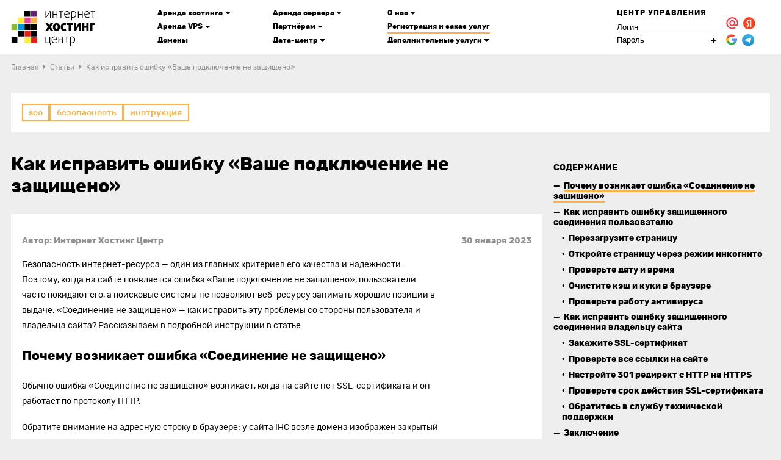

--- FILE ---
content_type: text/html; charset=UTF-8
request_url: https://www.ihc.ru/articles/kak-ispravit-oshibku-vashe-podklyuchenie-ne-zashisheno.html
body_size: 19520
content:
<!doctype html>
<html lang="ru">    <head prefix="og: http://ogp.me/ns#">
        <meta charset="UTF-8">
        <meta name="viewport" content="initial-scale=1, width=device-width">
        <title>Ваше соединение не защищено — как исправить ошибку | IHC</title>
        <meta name="description" content="Как исправить ошибку «Ваше подключение не защищено»: со стороны пользователя и владельца сайта. Читайте в блоге компании «Интернет Хостинг Центр». 🔒">
        <meta name="webmoney" content="E263DBB8-990E-4B4A-96C7-4689D5F462C5">
        <meta name="yandex-verification" content="7375779e657de4e5" />
        <meta property="og:description" content="Как исправить ошибку «Ваше подключение не защищено»: со стороны пользователя и владельца сайта. Читайте в блоге компании «Интернет Хостинг Центр». 🔒">
        
        
        
        <meta property="og:title" content="Ваше соединение не защищено — как исправить ошибку | IHC">
        <meta property="og:type" content="website">

        <meta property="og:site_name" content="IHC.RU">        
        <meta property="og:locale" content="ru_RU">        
        <meta property="og:image" content="https://www.ihc.ru/og.png">                
        <link rel="alternate" href="https://support.ihc.ru/rss/index.php?_m=news&amp;_a=view&amp;group=default" title="RSS" type="application/rss+xml">
        
        <link rel="icon" href="/favicon.ico" sizes="16x16 32x32 64x64" type="image/x-icon">
        <link rel="icon" href="/apple-touch-icon.png" sizes="512x512" type="image/png">
        <link rel="preload" href="/fonts/rubik.woff2" as="font" type="font/woff2" crossorigin>
        <link rel="preload" href="/fonts/rubik-bold.woff2" as="font" type="font/woff2" crossorigin>
        <link rel="stylesheet" href="/css/style.min.css?1769597708">
        
        <script>
            var baseLocale = 'ru';
            var isTestVersion = '1';
        </script>

                    <style>
                body {
                    font-size: 0.8rem;
                }
                .service-block {
                    padding-top: 1.4rem;
                }

                @media (max-width: 767px) {
                    .service-block {
                        padding: 1.1rem 0.95rem 1.6rem;
                    }
                }
                .title--page {
                    font-size: 1.7rem;
                }
                @media (max-width: 1023px) {
                    .title--page {
                        font-size: 1rem;
                    }
                }
                @media (max-width: 767px) {
                    .title--page {
                        font-size: 0.9rem;
                        line-height: 1.5rem;
                    }
                }
                .title--large {
                    font-size: 1.7rem;
                }
                @media (max-width: 1023px) {
                    .title--large {
                        max-width: 82.8125vw;
                    }
                }
                @media (max-width: 767px) {
                    .title--large {
                        max-width: none;
                        font-size: 1.1rem;
                        line-height: 1.4rem;
                    }
                }
                .title--medium, .title--light, .title--long {
                    font-size: 1.2rem;
                    line-height: 1.5rem;
                }
                @media (max-width: 767px) {
                    .title--medium, .title--light {
                        font-size: 0.9rem;
                    }
                }
                .main-content h3 {
                    font-size: 0.9rem;
                    line-height: 1.5rem;
                }
                @media (max-width: 1023px) {
                    .d_active.accordionTab_accordion:before {
                        content: '+';
                        right: 0.5rem;
                        top: 25%;
                        font-size: 1.5rem;
                        font-weight: bold;
                    }
                    .accordionTab_accordion:before {
                        content: '—';
                        display: block;
                        position: absolute;
                        right: 0.5rem;
                        top: 25%;
                        font-size: 1.5rem;
                        font-weight: bold;
                    }
                }
                .offers__title {
                    max-width: 16rem;
                }
                .title--small {
                    font-size: 1.1rem;
                }
                @media (max-width: 767px) {
                    .title--small {
                        font-size: 0.9rem;
                    }
                }
                .promo-slider__title  {
                    margin-bottom: 2.6rem;
                }
                @media (max-width: 767px) {
                    .promo-slider__title  {
                        margin-bottom: 0.6rem;
                    }
                }  
                @media (max-width: 767px) {
                    .price-table--large {
                        display: grid
                    }
                }    
                .promo-slider__list {
                    font-size: 0.9rem;
                    margin-bottom: 5.40278vw;
                }  
                @media (max-width: 767px) {
                    .promo-slider__list {
                        margin-bottom: 0;
                        font-size: 0.7rem;
                    }  
                }
                .promo-slider__item::before {
                    top: 0.75rem;
                } 
                @media (max-width: 767px){
                    .promo-slider__item::before {
                        top: 3.125vw;
                        left: 0.9375vw;
                        width: 2.8125vw;
                    }
                }   
                .service-block--compare {
                    margin-top: 1.5rem;
                }
                @media (max-width: 767px) {
                    .service-block--compare {
                        margin-top: 1rem;
                        padding-top: 0.7rem;
                        padding-bottom: 1.65rem;
                    }
                }       
                .slider-plans__plan-name {
                    font-size: 2.2rem;
                }
                @media (max-width: 767px) {
                    .slider-plans__plan-name {
                        font-size: 1.3rem;
                        line-height: 1.5rem;
                    }
                }
                .content p {
                    font-size: 0.7rem;
                }
                .main-content ul li::before {
                    top: 0.6rem;
                }
                @media (max-width: 767px) {
                    .main-content ul li::before {
                        top: 0.4rem;
                    }
                }
                @media (max-width: 767px) {
                    .swiper-slide--tariff {
                        width: 9rem;
                    }
                }
                .swiper-slide__title {
                    font-size: 0.9rem;
                }
                .swiper-slide__options {
                    font-size: 0.9rem;
                    padding-top: 0.6rem;
                    padding-bottom: 0.6rem;    
                }
                .swiper-slide__options--title {
                    font-size: 0.9rem;
                }
                .swiper-slide__options--value {
                    font-size: 0.9rem;
                }
                .swiper-slide__options--link {
                    font-size: 0.9rem;
                } 
                .do-not-pay__content h2 {
                    font-size: 1.2rem;
                    line-height: 1.6rem;
                }
                .do-not-pay__text {
                    font-size: 0.9rem;
                    line-height: 1.4;
                }
                .referral__reward p {
                    font-size: 1rem;
                }
                @media (max-width: 767px) {
                    .referral__reward p {
                        font-size: 0.8rem;
                    }
                }
                @media (max-width: 1024px) {
                    .advantages__content--colocation ul li {
                        font-size: 0.8rem;
                    }
                }
                .table-scroll{
                    font-size: 0.8rem;
                }
                .swiper-slide__title--popularUs {
                    padding-bottom: 1rem;
                    font-size: 1.05rem;
                    line-height: 1.6rem;
                    text-align: center;  
                }
                @media (max-width: 767px) {
                    .swiper-slide__title--popularUs {
                        font-size: 0.9rem;
                        line-height: 1rem;
                    }
                }
                .service-block--tariffs {
                    margin-top: 0;
                }
                @media (max-width: 767px) {
                    .service-block--tariffs {
                        padding-left: 0;
                        padding-right: 0;
                    }
                    .same-option__title,
                    .our-dc__title {
                        font-size: 1rem;
                    }
                    .same-option__item--title {
                        font-size: 0.6rem;
                    }
                }
                .our-dc__item {
                    font-size: 1.05rem;
                }
                .range-slider__units-of-which {
                    font-weight: 700;
                }
                .excellence__item-title {
                    font-size: 0.9rem;
                } 
                .steps-header__item p {
                    font-size: 0.9rem;
                } 
                /* @media (max-width: 1023px) {
                    .steps-header__item p{
                        font-size: 1rem;
                    }
                } */
                @media (max-width: 768px) {
                    .steps-header__item p{
                        font-size: 0.7rem;
                    }
                }
                .referral h2 {
                    grid-column: 1/12;
                }
                .referral__inner--title {
                    font-size: 1.2rem;
                }
                @media (max-width: 767px) {
                    .referral__inner--title {
                        font-size: 1rem;
                        margin-bottom: 0.5rem;
                    }
                }
                .advantages__content--colocation ul li {
                    margin-bottom: 0.5rem;
                    font-size: 0.9rem;
                }
                @media (max-width: 768px) {
                    .advantages__content--colocation ul li {
                        font-size: 0.7rem;
                    }
                }
                .promo__title {
                    font-size: 1.2rem;
                }
                @media (max-width: 768px) {
                    .popularUs__wrapper {
                        padding-right: 0;
                        padding-left: 0;
                    }
                    .popularUs__content {
                        padding-right: 0;
                        padding-left: 0;
                    }
                }
                .banner__lead {
                    font-size: 2rem;
                }
                @media (max-width: 768px) {
                    .banner__lead {
                        font-size: 1.1rem;
                        line-height: 1.4rem;
                    }
                }
                @media (max-width: 1023px) {
                .banner__icon {
                        left: -1.5rem;
                        top: 2.2rem;
                        width: 14.6rem;
                        height: 15.3rem;
                    }
                }

                @media (max-width: 767px) {
                .banner__icon {
                    width: 15.5rem;
                    height: 15.5rem;
                    left: -1.1rem;
                    top: auto;
                    bottom: 0.9rem;
                    }
                }
            </style>
        
        <script type="application/ld+json">
            {"@context":"http://schema.org","@type":"BreadcrumbList","itemListElement":[{"@type":"ListItem","item":{"@type":"Thing","@id":"https://www.ihc.ru/","name":"IHC"},"position":1},{"@type":"ListItem","item":{"@type":"Thing","@id":"https://www.ihc.ru/articles.html","name":"Статьи"},"position":2},{"@type":"ListItem","item":{"@type":"Thing","@id":"https://www.ihc.ru/articleskak-ispravit-oshibku-vashe-podklyuchenie-ne-zashisheno.html","name":"Как исправить ошибку «Ваше подключение не защищено»"},"position":3}]}
        </script>
        
        <script src="/js/jquery.min.js"></script>
        <script src="/js/jquery.cookies.2.2.0.min.js"></script>

<script>
    window.addEventListener('load', function () {
        var QueryString = function () {
            // This function is anonymous, is executed immediately and
            // the return value is assigned to QueryString!
            var query_string = {};
            var query = window.location.search.substring(1);
            var vars = query.split("&");
            for (var i=0;i<vars.length;i++) {
                var pair = vars[i].split("=");
                // If first entry with this name
                if (typeof query_string[pair[0]] === "undefined") {
                    query_string[pair[0]] = decodeURIComponent(pair[1]);
                // If second entry with this name
                } else if (typeof query_string[pair[0]] === "string") {
                    var arr = [ query_string[pair[0]],decodeURIComponent(pair[1]) ];
                    query_string[pair[0]] = arr;
                // If third or later entry with this name
                } else {
                    query_string[pair[0]].push(decodeURIComponent(pair[1]));
                }
            }
            return query_string;
        }();
        if (QueryString.ref && QueryString.ref == 136965) {
            QueryString.ref = "";
        }
        if (QueryString.ref) {
            $.cookies.set("ref", QueryString.ref, {path: '/', domain: 'www.ihc.ru'});
        }
        if (!QueryString.ref && (!!QueryString.utm_source && QueryString.utm_source === "addigital_network")) {
            QueryString.ref = 330513;
        }
        if (!QueryString.f && (!!QueryString.utm_content)) {
            QueryString.f = QueryString.utm_content;
        }
        if(QueryString.ref || (!!document.referrer && !(document.referrer.indexOf("https://www.ihc.ru/") === 0))){
            $.ajax("https://my.ihc.ru/status/go", {
                type: 'GET',
                data: {ajax: true, ref: QueryString.ref, f: QueryString.f, go: location.href, referer: document.referrer},
                xhrFields: {withCredentials: true},
                crossDomain: true,
                success: function(response, textStatus, jqXHR) {
                    console.log("go: " + response.pst_marker);
                    $.cookies.set("pst_marker", response.pst_marker);
                    $.cookies.set("pst_ref", response.pst_ref);
                }
            });
        }
    });
</script>

<script>
    window.currentDollarExchange = 80;
</script>

        

        <script>
            window.addEventListener('load', ()=>{
                function jivo() {
                    var widget_id = "3QpSveQn1C";
                    var s = document.createElement('script');
                    s.type = 'text/javascript';
                    s.async = true;
                    s.src = '//code.jivosite.com/script/widget/'+widget_id;
                    var ss = document.getElementsByTagName('script')[0]; ss.parentNode.insertBefore(s, ss);
                }
                setTimeout(jivo,4500);
            });
        </script>


        <meta name="enot" content="39516493299288fZZXNl6gFI7JhqbLIJ5iAiIR4n2MDpj" />
        <script src="https://vk.com/js/api/share.js?93"></script>
    </head>
    <body class="is-mouse ">

        
        
        <header class="header grid">
            <a class="header__logo" href="/">
                
                                    <img class="logo__img logo__img--simple" src="/img/logo-ihc.svg" width="155" height="64" alt="Интернет Хостинг Центр">
                                            </a>

                        
            
            <div class="header__menu-wrapper">                
                <button class="link-text header__menu-open" type="button"><span>Меню</span></button>
                <button class="button-close header__menu-close" type="button" aria-label="Закрыть меню"><span></span><span></span></button>

                <div class="header__menu">
                    <div class="header__menu-title">Меню</div>
                    <div class="header__menu-inner">
                        <nav class="header__nav main-nav" aria-label="Основное меню">
    <ul class="main-nav__list main-nav__list--narrow">
        <li class="main-nav__item main-nav__dropdown main-nav__dropdown--wide"><span class="main-nav__dropdown-title">Аренда хостинга<svg width="10" height="5" aria-hidden="true"><use xlink:href="/img/sprite.svg#triangle"></use></svg></span>
            <ul class="main-nav__dropdown-list main-nav__dropdown-list--wide">
                <li><a class="link-text header__link" href="https://www.ihc.ru/hosting.html"><span>Хостинг</span></a></li>
                <li><a class="link-text header__link" href="https://www.ihc.ru/cheap-hosting.html"><span>Дешевый хостинг</span></a></li>
                <li><a class="link-text header__link" href="https://www.ihc.ru/imhosting.html"><span>Хостинг для интернет-магазина</span></a></li>
                <li><a class="link-text header__link" href="https://www.ihc.ru/cmshosting.html"><span>CMS хостинг</span></a></li>
                <li><a class="link-text header__link" href="https://www.ihc.ru/wordpresshosting.html"><span>Wordpress хостинг</span></a></li>
                <li><a class="link-text header__link" href="https://www.ihc.ru/1chosting.html"><span>1С хостинг</span></a></li>
                <li><a class="link-text header__link" href="https://www.ihc.ru/joomlahosting.html"><span>Joomla хостинг</span></a></li>
                <li><a class="link-text header__link" href="https://www.ihc.ru/hosting-ddos-protection.html"><span>Хостинг с защитой от DDoS</span></a></li>
                <li><a class="link-text header__link" href="https://www.ihc.ru/hosting-premium.html"><span>Премиум-хостинг</span></a></li>
                <li><a class="link-text header__link" href="https://www.ihc.ru/hosting-reselling.html"><span>Реселлинг-хостинг</span></a></li>
                <li><a class="link-text header__link" href="https://www.ihc.ru/hosting-test.html"><span>Бесплатный хостинг с тестовым периодом</span></a></li>
            </ul>
        </li>
        <li class="main-nav__item main-nav__dropdown main-nav__dropdown--wide"><span class="main-nav__dropdown-title">Аренда VPS<svg width="10" height="5" aria-hidden="true"><use xlink:href="/img/sprite.svg#triangle"></use></svg></span>
            <ul class="main-nav__dropdown-list main-nav__dropdown-list--wide">
                <li><a class="link-text header__link" href="https://www.ihc.ru/vps.html"><span>VPS, VDS хостинг</span></a></li>
                <li><a class="link-text header__link" href="https://www.ihc.ru/kvmvds.html"><span>KVM VDS на NVMe</span></a></li>
                <li><a class="link-text header__link" href="https://www.ihc.ru/vps-europe.html"><span>VPS в Европе</span></a></li>
                <li><a class="link-text header__link" href="https://www.ihc.ru/kvmvds-cpu.html"><span>VDS CPU до 5.0 ГГц &#x1F680;</span></a></li>
                <!--li><a class="link-text header__link" href="https://www.ihc.ru/kvmvds-hdd.html"><span>VDS на HDD до 640 ГБ</span></a></li-->
                <li><a class="link-text header__link" href="https://www.ihc.ru/kvmds.html"><span>Выделенный VDS</span></a></li>
                <li><a class="link-text header__link" href="https://www.ihc.ru/linuxvps.html"><span>Linux VPS на SSD</span></a></li>
                <li><a class="link-text header__link" href="https://www.ihc.ru/winvps.html"><span>Windows VPS</span></a></li>
                <li><a class="link-text header__link" href="https://www.ihc.ru/cheap-vds.html"><span>Дешёвые VDS</span></a></li>
                <li><a class="link-text header__link" href="https://www.ihc.hk/kvmvds.html"><span>&bull; VDS Hong Kong</span></a></li>
                <li><a class="link-text header__link" href="https://www.ihc.ru/kvmvdsx2.html"><span>VDS с большим SSD диском</span></a></li>
                <li><a class="link-text header__link" href="https://www.ihc.ru/vps-test.html"><span>Тестовый VPS/VDS</span></a></li>
                <li><a class="link-text header__link" href="https://www.ihc.ru/vps-vpn.html"><span>VPS для VPN</span></a></li>
                <li><a class="link-text header__link" href="https://www.ihc.ru/vps-netherlands.html"><span>VPS в Нидерландах</span></a></li>
                <li><a class="link-text header__link" href="https://www.ihc.ru/vps-centos.html"><span>VPS с CentOS</span></a></li>
                <li><a class="link-text header__link" href="https://www.ihc.ru/vps-debian.html"><span>VPS и VDS на Debian</span></a></li>
                <li><a class="link-text header__link" href="https://www.ihc.ru/vps-ubuntu.html"><span>VPS с Ubuntu</span></a></li>
                <li><a class="link-text header__link" href="https://www.ihc.ru/vps-for-bot.html"><span>VPS для бота</span></a></li>
                <li><a class="link-text header__link" href="https://www.ihc.ru/vps-abroad.html"><span>VPS за границей</span></a></li>
                <li><a class="link-text header__link" href="https://www.ihc.ru/vps-mir-card.html"><span>VPS/VDS с оплатой картой МИР</span></a></li>
                <li><a class="link-text header__link" href="https://www.ihc.ru/vps-ddos-protection.html"><span>VPS/VDS серверы с защитой от DDoS</span></a></li>
            </ul>
        </li>
        <li class="main-nav__item"><a class="link-text header__link" href="https://www.ihc.ru/domains.html"><span>Домены</span></a></li>
    </ul>
    
    <ul class="main-nav__list main-nav__list--narrow">

        

        <li class="main-nav__item main-nav__dropdown main-nav__dropdown--wide"><span class="main-nav__dropdown-title">Аренда сервера<svg width="10" height="5" aria-hidden="true"><use xlink:href="/img/sprite.svg#triangle"></use></svg></span>
            <ul class="main-nav__dropdown-list main-nav__dropdown-list--wide">
                <li><a class="link-text header__link" href="https://www.ihc.ru/ds.html"><span>Аренда выделенного сервера</span></a></li>
                <li><a class="link-text header__link" href="https://www.ihc.ru/dedicated-gpu-servers.html"><span>Аренда выделенного GPU-сервера</span></a></li>
            </ul>
        </li>

        <li class="main-nav__item main-nav__dropdown main-nav__dropdown--wide"><span class="main-nav__dropdown-title">Партнёрам<svg width="10" height="5" aria-hidden="true"><use xlink:href="/img/sprite.svg#triangle"></use></svg></span>
            <ul class="main-nav__dropdown-list main-nav__dropdown-list--wide">
                <li><a class="link-text header__link" href="https://www.ihc.ru/partner.html"><span>Партнёрская программа</span></a></li>
                <li><a class="link-text header__link" href="https://www.ihc.ru/promotional-materials.html"><span>Промоматериалы</span></a></li>
            </ul>
        </li>
        <li class="main-nav__item main-nav__dropdown main-nav__dropdown--wide"><span class="main-nav__dropdown-title">Дата-центр<svg width="10" height="5" aria-hidden="true"><use xlink:href="/img/sprite.svg#triangle"></use></svg></span>
            <ul class="main-nav__dropdown-list main-nav__dropdown-list--wide">
                <li><a class="link-text header__link" href="https://www.ihc.ru/colocation.html"><span>Колокейшн (colocation)</span></a></li>
                <li><a class="link-text header__link" href="https://www.ihc.ru/dc.html"><span>DataPro (Digital Hub)</span></a></li>
                <li><a class="link-text header__link" href="https://www.ihc.ru/dc-e1.html"><span>IXcellerate (eServer Space)</span></a></li>
                <li><a class="link-text header__link" href="https://www.ihc.ru/datacentercom.html"><span>Дата-центр в Амстердаме</span></a></li>
            </ul>
        </li>
    </ul>
    <ul class="main-nav__list">
        <li class="main-nav__item main-nav__dropdown"><span class="main-nav__dropdown-title">О нас<svg width="10" height="5" aria-hidden="true"><use xlink:href="/img/sprite.svg#triangle"></use></svg></span>
            <ul class="main-nav__dropdown-list">
                <li><a class="link-text header__link" href="https://www.ihc.ru/about.html"><span>О компании</span></a></li>
                <li><a class="link-text header__link" href="https://www.ihc.ru#pay"><span>Способы оплаты</span></a></li>
                <li><a class="link-text header__link" href="https://www.ihc.ru/contacts.html"><span>Контакты, реквизиты</span></a></li>
                <li><a class="link-text header__link" href="https://www.ihc.ru/feedbacks.html"><span>Отзывы</span></a></li>
                                    <li><a class="link-text header__link" href="https://www.ihc.ru/news.html"><span>Новости</span></a></li>
                    <li><a class="link-text header__link" href="https://www.ihc.ru/articles.html"><span>Статьи</span></a></li>
                                <li><a class="link-text header__link" href="https://www.ihc.ru/promotions.html"><span>Акции</span></a></li>
                <li><a class="link-text header__link" href="https://www.ihc.ru/job.html"><span>Вакансии</span></a></li>
            </ul>
        </li>
        <li class="main-nav__item main-nav__item--signup"><a class="link-underlined" href="https://my.ihc.ru/login/registration?https://www.ihc.ru/signup">Регистрация и заказ услуг</a></li>
        <li class="main-nav__item main-nav__item--login"><a class="link-underlined" href="https://www.ihc.ru/login">Войти</a></li>
        <li class="main-nav__item main-nav__dropdown"><span class="main-nav__dropdown-title">Дополнительные услуги<svg width="10" height="5" aria-hidden="true"><use xlink:href="/img/sprite.svg#triangle"></use></svg></span>
            <ul class="main-nav__dropdown-list">
            <!--li><a class="link-text header__link" href="https://www.ihc.ru/lechenie-saita.html"><span>Лечение сайта</span></a></li-->
                <li><a class="link-text header__link" href="https://www.ihc.ru/backup.html"><span>Бэкап хостинга</span></a></li>
                <li><a class="link-text header__link" href="https://www.ihc.ru/plusofonpartner.html"><span>IP телефония</span></a></li>
                <li><a class="link-text header__link" href="https://www.ihc.ru/additional.html"><span>Лицензии ispmanager</span></a></li>
                <li><a class="link-text header__link header__link--disabled" href="javascript:void(0)"><span>Лицензии Microsoft</span></a></li>
                <li><a class="link-text header__link" href="https://www.ihc.ru/bitrix.html"><span>Лицензии Bitrix</span></a></li>
                <li><a class="link-text header__link" href="https://www.ihc.ru/netcat.html"><span>Лицензии Netcat</span></a></li>
                <li><a class="link-text header__link" href="https://www.ihc.ru/umi.html"><span>Лицензии UMI.CMS</span></a></li>
                <li><a class="link-text header__link" href="https://www.ihc.ru/ip.html"><span>Аренда IP-сетей</span></a></li>
                <li><a class="link-text header__link" href="https://www.ihc.ru/fastpanel.html"><span>Панель FASTPANEL</span></a></li>
                <li><a class="link-text header__link" href="https://www.ihc.ru/sslcerts.html"><span>SSL-сертификаты</span></a></li>
                <li><a class="link-text header__link" href="https://www.ihc.ru/domain-papers.html"><span>Документы на домен</span></a></li>
                <li><a class="link-text header__link" href="https://www.ihc.ru/sending-documents.html"><span>Отправка закрывающих документов</span></a></li>
                <li><a class="link-text header__link" href="https://www.ihc.ru/cloud-1c.html"><span>Хостинг облачной 1С</span></a></li>
                
            </ul>
        </li>
    </ul>
</nav>                        <nav class="header__user user-controls" aria-label="Центр управления">
                            <div class="user-controls__title">Центр управления</div>
                            <div class="user-controls__login">
                                <form class="user-controls__form login login-form" action="https://my.ihc.ru/j_spring_security_check" method="POST" novalidate>
                                    <div class="user-controls__input">
                                        <label class="visually-hidden" for="user-login">Логин</label>
                                        <input id="user-login" type="text" name="j_username" placeholder="Логин">
                                        <p class="user-controls__message"></p>
                                    </div>
                                    <div class="user-controls__input">
                                        <label class="visually-hidden" for="user-password">Пароль</label>
                                        <input id="user-password" type="password" name="j_password" placeholder="Пароль">
                                        <p class="user-controls__message"></p>
                                    </div>
                                    <input type="hidden" name="recaptcha">
                                    <input type="hidden" name="ihccaptcha">
                                    <button class="user-controls__login-btn" type="submit" title="Войти" aria-label="Войти"><span class="user-controls__arrow"><svg width="10" height="10.4" aria-hidden="true"><use xlink:href="/img/sprite.svg#arrow"></use></svg></span></button>
                                </form>
                                <ul class="user-controls__social">
                                    <li><a class="oauthLink" href="https://my.ihc.ru/oauth/exec?network=mailru" title="Войти через mail.ru" aria-label="Войти через mail.ru"><svg width="22" height="22" aria-hidden="true">
                                                <use xlink:href="/img/sprite.svg#logo-mail-small"></use>
                                            </svg></a></li>
                                    <li>
                                        <a class="logo-yandex-small oauthLink" href="https://my.ihc.ru/oauth/exec?network=yandex" title="Войти через Яндекс" aria-label="Войти через Яндекс">
                                                                                            <img src="/img/ya-logo-ru.svg" alt="Ya">
                                                                                                                                </a>
                                    </li>

                                    <li><a class="logo-google-small oauthLink" href="https://my.ihc.ru/oauth/exec?network=google" title="Войти через Google" aria-label="Войти через Google"><svg width="21" height="23" aria-hidden="true">
                                                <use xlink:href="/img/sprite.svg#logo-google-small"></use>
                                            </svg></a></li>
                                    <li>
                                        <a class="logo-telegram-small oauthLink" href="https://my.ihc.ru/oauth/exec?network=telegram" title="Войти через Telegram" aria-label="Войти через Telegram"><img src="/img/tg-logo.svg" alt="TG"/></a>
                                    </li>
                                </ul>
                            </div>
                            <div class="user-controls__links">
                                <div class="user-controls__username">ivan.maximovixh@yandex.ru</div>
                                <div class="user-controls__item"><a class="header__link link-text user-controls__arrow" href="https://my.ihc.ru"><span>Перейти<svg width="10" height="10.4" aria-hidden="true"><use xlink:href="/img/sprite.svg#arrow"></use></svg></span></a></div>
                                <div class="user-controls__item"><a class="link-text header__link logout__link" href="#"><span>Выйти</span></a></div>
                            </div>
                        </nav>
                    </div>
                </div>
                <div class="header__overlay"></div>
            </div>
        </header>
        <main>
                <div class="container">
        <ul class="breadcrumbs">
            <li class="breadcrumbs__item"><a class="link-text breadcrumbs__link" href="/"><span>Главная</span></a></li>
            <li class="breadcrumbs__item"><a class="link-text breadcrumbs__link" href="/articles.html"><span>Статьи</span></a></li>
            <li class="breadcrumbs__item"><a class="link-text breadcrumbs__link"><span>Как исправить ошибку «Ваше подключение не защищено»</span></a></li>
        </ul>
        
        <ul class="tags__list">
            <li class="tags__item"><a href="/articles.html?tag=seo">seo</a></li>
            <li class="tags__item"><a href="/articles.html?tag=%D0%B1%D0%B5%D0%B7%D0%BE%D0%BF%D0%B0%D1%81%D0%BD%D0%BE%D1%81%D1%82%D1%8C">безопасность</a></li>
            <li class="tags__item"><a href="/articles.html?tag=%D0%B8%D0%BD%D1%81%D1%82%D1%80%D1%83%D0%BA%D1%86%D0%B8%D1%8F">инструкция</a></li>
    </ul> 
 
        
        <p class="title title--page article__title--main-outside">Как исправить ошибку «Ваше подключение не защищено»</p>       
        <div class="page-content article-page__content">
            
            <section class="article__wrapper" aria-label="article">
                <h1 class="title title--page article__title--main">Как исправить ошибку «Ваше подключение не защищено»</h1>
                <div class="article main-content">
                    <div class="article__info">
                        <p class="article__author">Автор: Интернет Хостинг Центр</p>
                        <time class="article__data" datetime="2023-01-30">30 января 2023</time>
                    </div>
                    <p class="article__lead">
                        Безопасность интернет-ресурса — один из главных критериев его качества и надежности. Поэтому, когда на сайте появляется ошибка «Ваше подключение не защищено», пользователи часто покидают его, а поисковые системы не позволяют веб-ресурсу занимать хорошие позиции в выдаче. «Соединение не защищено» — как исправить эту проблемы со стороны пользователя и владельца сайта? Рассказываем в подробной инструкции в статье.
                    </p>
                    <h2 id="pochemu-voznikaet" class="article__title js-article-title">Почему возникает ошибка «Соединение не защищено»</h2>
                    <p>
                        Обычно ошибка «Соединение не защищено» возникает, когда на сайте нет SSL-сертификата и он работает по протоколу HTTP.
                    </p>
                    <p>
                        Обратите внимание на адресную строку в браузере: у сайта IHC возле домена изображен закрытый замочек, и при нажатии на него написано «Безопасное подключение». Полный адрес нашего сайта выглядит: <strong>https</strong>://www.ihc.ru/. Это значит, что сайт имеет SSL-сертификат и работает по безопасному HTTPS-протоколу. Данные пользователей шифруются и защищены от «перехвата» хакерами.
                    </p>
                    <figure class="article__img--wrapper">
                        <img 
                            class="article__image lazy" 
                            src="../img/articles/kak-ispravit-oshibku-vashe-podklyuchenie-ne-zashisheno/image3.png"
                            data-src="../img/articles/loading.gif" 
                            alt="Как исправить ошибку «Ваше подключение не защищено»." 
                            width="200" 
                            height="100">
                    </figure>
                    <h2 id="kak-ispravit-polzovatelyu" class="article__title js-article-title">Как исправить ошибку защищенного соединения пользователю</h2>
                    <p>
                        Если вы, как посетитель веб-ресурса, столкнулись с такой ошибкой, то рекомендуем покинуть сайт и не стараться ее исправить. Если вы полностью доверяете сайту, то попробуйте одно из следующих действий.
                    </p>
                    <h3 id="perezagruzite-stranicu" class="article__title js-article-title">Перезагрузите страницу</h3>
                    <p>
                        Самый простой способ — просто перезагрузить страницу с очисткой кэша. Например, опция «жесткой перезагрузки» в браузере Google Chrome активируется одной из двух комбинаций клавиш — «Ctrl + Shift + R» или «Shift + F5». Если плашка с ошибкой не исчезла, используйте другой способ.
                    </p>
                    <h3 id="rezhim-inkognito" class="article__title js-article-title">Откройте страницу через режим инкогнито</h3>
                    <p>
                        Откройте браузер в режиме инкогнито и перейдите на нужный сайт. Перейти в этот режим на компьютерах с операционными системами Windows и Linux можно при нажатии клавиш «Ctrl + Shift + N». На компьютерах с Mac OS: «⌘ + Shift + N».
                    </p>
                    <p>
                        Второй способ (показываем на примере Chrome): нажать на настройки и выбрать пункт «Новое окно в режиме инкогнито».
                    </p>
                    <figure class="article__img--wrapper">
                        <img 
                            class="article__image lazy" 
                            src="../img/articles/kak-ispravit-oshibku-vashe-podklyuchenie-ne-zashisheno/image2.png"
                            data-src="../img/articles/loading.gif" 
                            alt="Откройте страницу через режим инкогнито." 
                            width="200" 
                            height="100">
                    </figure>
                    <h3 id="proverte-datu-i-vremya" class="article__title js-article-title">Проверьте дату и время</h3>
                    <p>
                        Если на устройстве, на котором вы открываете сайт, установлены неправильная дата и время, то возможны проблемы с SSL-подключением. Обязательно проверьте корректность даты и времени на вашем компьютере/мобильном телефоне/планшете.
                    </p>
                    <h3 id="ochistite-kehsh-i-kuki" class="article__title js-article-title">Очистите кэш и куки в браузере</h3>
                    <p>
                        Инструкция для Гугл Хром:
                    </p>
                    <ol>
                        <li>Откройте настройки.</li>
                        <li>Перейдите в раздел «Конфиденциальность и безопасность».</li>
                        <li>Нажмите «Очистить историю».</li>
                        <li>Выберите пункт «Файлы cookie и другие данные сайтов».</li>
                        <li>Нажмите «Удалить данные».</li>
                    </ol>
                    <figure class="article__img--wrapper">
                        <img 
                            class="article__image lazy" 
                            src="../img/articles/kak-ispravit-oshibku-vashe-podklyuchenie-ne-zashisheno/image7.png"
                            data-src="../img/articles/loading.gif" 
                            alt="Очистите кэш и куки в браузере." 
                            width="200" 
                            height="100">
                    </figure>
                    <p>
                        Для остальных браузеров инструкция будет похожая. Например, для Яндекс.Браузера:
                    </p>
                    <ol>
                        <li>Нажмите «Дополнительно» → «Очистить историю».</li>
                        <li>Выберите пункт «Файлы cookie и другие данные сайтов и модулей».</li>
                        <li>Нажмите «Очистить».</li>
                    </ol>
                    <h3 id="proverte-rabotu-antivirusa" class="article__title js-article-title">Проверьте работу антивируса</h3>
                    <p>
                        Антивирус на компьютере может блокировать «подозрительные» для него веб-ресурсы. Если вы полностью доверяете сайту, попробуйте отключить антивирус и перейти на нужную страницу снова.
                    </p>
                    <h2 id="kak-ispravit-vladelcu" class="article__title js-article-title">Как исправить ошибку защищенного соединения владельцу сайта</h2>
                    <p>
                        Как мы писали ранее, проблемы с защищенным подключением могут возникнуть, когда на сайт работает по протоколу HTTP. Чтобы перейти на защищенный протокол HTTPS, выполните следующие действия.
                    </p>
                    <div class="article__banner">
                        <p>
                            Мы покажем инструкцию на примере панели «Интернет Хостинг Центр». В других панелях управления хостингом действия могут отличаться, но будут похожими. <strong>Действует акция</strong>: бесплатный перенос сайтов от других хостинг-провайдеров специалистами IHC. Чтобы заказать перенос, обратитесь в службу технической поддержки.
                        </p>
                    </div>
                    <h3 id="zakazhite-ssl-sertifikat" class="article__title js-article-title">Закажите SSL-сертификат</h3>
                    <p>
                        SSL-сертификат — это цифровой сертификат, удостоверяющий подлинность веб-сайта и позволяющий использовать зашифрованное соединение. Чтобы заказать бесплатный SSL-сертификат Let’s Encrypt в панели IHC, переходим в заказанный хостинг, раздел «Администрирование», выбираем пункт «Выделенный IP», оформляем и оплачиваем заказ. Выделенный IP стоит всего 100 ₽ за штуку.
                    </p>
                    <figure class="article__img--wrapper">
                        <img 
                            class="article__image lazy" 
                            src="../img/articles/kak-ispravit-oshibku-vashe-podklyuchenie-ne-zashisheno/image5.png"
                            data-src="../img/articles/loading.gif" 
                            alt="Заказ выделенного IP." 
                            width="200" 
                            height="100">
                    </figure>
                    <p>
                        Переходим в управление сайтами, в настройки веб-ресурса и заменим общий IP на выделенный.
                    </p>
                    <figure class="article__img--wrapper">
                        <img 
                            class="article__image lazy" 
                            src="../img/articles/kak-ispravit-oshibku-vashe-podklyuchenie-ne-zashisheno/image6.png"
                            data-src="../img/articles/loading.gif" 
                            alt="Смена IP." 
                            width="200" 
                            height="100">
                    </figure>
                    <div class="article__banner">
                        <p>
                            Если вы не знаете, <a class="link-text link-text__article" href="/articles/chto-takoe-vydelennyj-ip-adres.html" target="_blank"><span class="text">что такое выделенный IP</span></a> и зачем он нужен, рекомендуем прочитать статью в нашем блоге.                            
                        </p>
                    </div>
                    <p>
                        В разделе «Управление сайтами» выбираем нужный веб-ресурс, переходим в его настройки и нажимаем «Установка SSL-сертификата», выбираем «Let’s Encrypt».
                    </p>
                    <figure class="article__img--wrapper">
                        <img 
                            class="article__image lazy" 
                            src="../img/articles/kak-ispravit-oshibku-vashe-podklyuchenie-ne-zashisheno/image4.png"
                            data-src="../img/articles/loading.gif" 
                            alt="Let’s Encrypt." 
                            width="200" 
                            height="100">
                    </figure>
                    <p>
                        Устанавливаем галочку «Редирект на https» и нажимаем «Продолжить». В течение нескольких минут сертификат будет активирован.
                    </p>
                    <figure class="article__img--wrapper">
                        <img 
                            class="article__image lazy" 
                            src="../img/articles/kak-ispravit-oshibku-vashe-podklyuchenie-ne-zashisheno/image8.png"
                            data-src="../img/articles/loading.gif" 
                            alt="Настройка SSL в ИХЦ." 
                            width="200" 
                            height="100">
                    </figure>
                    <h3 id="proverte-ssylki" class="article__title js-article-title">Проверьте все ссылки на сайте</h3>
                    <p>
                        Для корректной работы на сайте не должно остаться ссылок с HTTP-протоколом. Проверьте все линки: желательно, чтобы они были относительными. То есть, вместо полного адреса (https://www.ihc.ru/hosting.html) должен быть только <strong>/hosting.html</strong>.
                    </p>
                    <h3 id="nastrojte-301" class="article__title js-article-title">Настройте 301 редирект с HTTP на HTTPS</h3>
                    <p>
                        Чтобы пользователи при переходе на HTTP-версию автоматически попадали на HTTPS, нужно настроить 301 редирект. Выше мы показали, как просто настроить перенаправление на защищенный протокол в панели управления IHC. В других панелях действия могут немного отличаться. Чтобы настроить редирект через файл htaccess, вставьте туда следующий фрагмент.
                    </p>
                    <pre><code>RewriteEngine On
RewriteCond %{SERVER_PORT} !^443$
RewriteRule .* https://%{SERVER_NAME}%{REQUEST_URI} [R=301,L]
</code></pre>
                    <p>
                        Если этот вариант не поможет, попробуйте другой.
                    </p>
<pre><code>RewriteEngine On
RewriteCond %{HTTPS} =off 
RewriteRule (.*) https://%{HTTP_HOST}%{REQUEST_URI} [QSA,L]
</code></pre>
                    <h3 id="proverte-srok-dejstviya-ssl" class="article__title js-article-title">Проверьте срок действия SSL-сертификата</h3>
                    <p>
                        Сертификат выдается на определенный срок. Если бесплатный Let’s Encrypt обновляется автоматически, то за обновлением платных сертификатов нужно следить. Чтобы проверить срок действия сертификата, нажмите на значок замка в строке браузера, перейдите в «Безопасное подключение», нажмите на пункт «Действительный сертификат» и найдите его дату выдачи и дату окончания. Если срок действия скоро подходит к концу, рекомендуем позаботиться о выпуске нового.
                    </p>
                    <figure class="article__img--wrapper">
                        <img 
                            class="article__image lazy" 
                            src="../img/articles/kak-ispravit-oshibku-vashe-podklyuchenie-ne-zashisheno/image1.png"
                            data-src="../img/articles/loading.gif" 
                            alt="Проверьте срок действия SSL-сертификата." 
                            width="200" 
                            height="100">
                    </figure>
                    <h3 id="obratites-v-sluzhbu" class="article__title js-article-title">Обратитесь в службу технической поддержки</h3>
                    <p>
                        Если ни один из способов вам не помог, обратитесь в службу техподдержки вашего хостинг-провайдера. Опытные специалисты помогут решить проблему.
                    </p>
                    <h2 id="zaklyuchenie" class="article__title js-article-title">Заключение</h2>
                    <p>
                        Теперь вы знаете, что делать, если на сайте возникла ошибка с безопасностью подключения. Являетесь клиентом IHC и остались вопросы? Обратитесь в поддержку через тикет-систему — мы работаем онлайн 24х7 и обязательно вам поможем.
                    </p>

                    <button class="link-text link-text--yellow button article__button" type="submit" onclick="window.history.back()">
    <span>Назад</span>
</button>                 </div>                                           
            </section>

            <nav class="article-page__nav">
                <p class="article-page__nav-title">Содержание</p>
                <ul class="article-page__nav-list">
                    <li class="article-page__nav-item i1">
                        <a class="active" href="#pochemu-voznikaet">Почему возникает ошибка «Соединение не защищено»</a>
                    </li>
                    <li class="article-page__nav-item i1">
                        <a href="#kak-ispravit-polzovatelyu">Как исправить ошибку защищенного соединения пользователю</a>
                    </li>
                    <li class="article-page__nav-item i2">
                        <a href="#perezagruzite-stranicu">Перезагрузите страницу</a>
                    </li>
                    <li class="article-page__nav-item i2">
                        <a href="#rezhim-inkognito">Откройте страницу через режим инкогнито</a>
                    </li>
                    <li class="article-page__nav-item i2">
                        <a href="#proverte-datu-i-vremya">Проверьте дату и время</a>
                    </li>
                    <li class="article-page__nav-item i2">
                        <a href="#ochistite-kehsh-i-kuki">Очистите кэш и куки в браузере</a>
                    </li>
                    <li class="article-page__nav-item i2">
                        <a href="#proverte-rabotu-antivirusa">Проверьте работу антивируса</a>
                    </li>
                    <li class="article-page__nav-item i1">
                        <a href="#kak-ispravit-vladelcu">Как исправить ошибку защищенного соединения владельцу сайта</a>
                    </li>
                    <li class="article-page__nav-item i2">
                        <a href="#zakazhite-ssl-sertifikat">Закажите SSL-сертификат</a>
                    </li>
                    <li class="article-page__nav-item i2">
                        <a href="#proverte-ssylki">Проверьте все ссылки на сайте</a>
                    </li>
                    <li class="article-page__nav-item i2">
                        <a href="#nastrojte-301">Настройте 301 редирект с HTTP на HTTPS</a>
                    </li>
                    <li class="article-page__nav-item i2">
                        <a href="#proverte-srok-dejstviya-ssl">Проверьте срок действия SSL-сертификата</a>
                    </li>
                    <li class="article-page__nav-item i2">
                        <a href="#obratites-v-sluzhbu">Обратитесь в службу технической поддержки</a>
                    </li>
                    <li class="article-page__nav-item i1">
                        <a href="#zaklyuchenie">Заключение</a>
                    </li>
                </ul>
            </nav>
        </div>
        
        <section class="article-other--wrapper" aria-label="other articles">
    <h2 class="title title--medium article-other--title">Похожие статьи</h2>
    <ul class="articles accordion">
                    
            <li class="articles__item accordion__item">
                <div class="accordion__header accordion__header--bottom">
                    <h2 class="title title--medium accordion__title">
                        <a class="link-text header__link" href="/articles/kak-zashitit-sajt-ot-kopirovaniya-teksta.html">Как защитить сайт от копирования текста</a>
                    </h2>
                    <time class="title title--smaller accordion__info accordion__info--bottom" datetime="2023-01-09">09.01.2023</time>
                </div>
                <button 
                    class="link-underlined link-underlined--dashed button-more accordion__more" type="button" data-text="Свернуть">
                    <span class="button-more__text">Подробнее</span>
                    <svg width="14" height="14" viewBox="0 0 14 14" aria-hidden="true" focusable="false">
                        <rect x="9" y="2" width="2" height="8"></rect>
                        <rect x="6" y="5" width="8" height="2"></rect>
                    </svg>
                </button>
                <div class="accordion__content">
                    <div class="content">
                                                    <p>Уникальность контента на сайте является одним из главных факторов ранжирования. Поисковые системы продвигают в топ ресурсы с уникальным содержанием — если же на странице размещен чужой авторский текст, который просто скопировали с другого сайта, поисковики накладывают санкции. А в таком случае страдают не только «воры», но и авторы, ведь технически они предоставляют дублированную информацию. Кроме того, очень часто ПС считают первоисточником не тот сайт, который первым опубликовал текст, а тот, который раньше проиндексировали. Чтобы избежать этого, нужно выстроить защиту от плагиаторов. В статье мы расскажем, как защитить сайт от копирования текста десятью разными способами.</p>
                                            </div>
                </div>                        
            </li>
                    
            <li class="articles__item accordion__item">
                <div class="accordion__header accordion__header--bottom">
                    <h2 class="title title--medium accordion__title">
                        <a class="link-text header__link" href="/articles/kak-zashitit-formu-na-sajte-ot-spama.html">Как защитить форму на сайте от спама</a>
                    </h2>
                    <time class="title title--smaller accordion__info accordion__info--bottom" datetime="2023-01-16">16.01.2023</time>
                </div>
                <button 
                    class="link-underlined link-underlined--dashed button-more accordion__more" type="button" data-text="Свернуть">
                    <span class="button-more__text">Подробнее</span>
                    <svg width="14" height="14" viewBox="0 0 14 14" aria-hidden="true" focusable="false">
                        <rect x="9" y="2" width="2" height="8"></rect>
                        <rect x="6" y="5" width="8" height="2"></rect>
                    </svg>
                </button>
                <div class="accordion__content">
                    <div class="content">
                                                    <p>Подвергнуться атаке спамеров может любой сайт, имеющий форму обратной связи. Это уязвимое место, которое позволяет ботам отправлять данные на сервер: делать инъекции, оставлять в комментариях вредоносные ссылки, регистрировать фальшивые аккаунты, захламлять базу данных мусорными контактами, ломая аналитику. Все коммерческие веб-проекты сталкиваются с этой проблемой. Инициатором спам-атаки может быть конкурент, хакер или обычный мошенник, желающий заработать на обмане. Чтобы не стать жертвой спам-ботов, нужно защищать веб-сайт от подобных операций. В статье мы расскажем, как это сделать с использованием капчи и без.</p>
                                            </div>
                </div>                        
            </li>
                    
            <li class="articles__item accordion__item">
                <div class="accordion__header accordion__header--bottom">
                    <h2 class="title title--medium accordion__title">
                        <a class="link-text header__link" href="/articles/kak-oformit-stranicu-404-primery-dizajnov.html">Как оформить страницу 404: примеры дизайнов</a>
                    </h2>
                    <time class="title title--smaller accordion__info accordion__info--bottom" datetime="23.01.2023">23.01.2023</time>
                </div>
                <button 
                    class="link-underlined link-underlined--dashed button-more accordion__more" type="button" data-text="Свернуть">
                    <span class="button-more__text">Подробнее</span>
                    <svg width="14" height="14" viewBox="0 0 14 14" aria-hidden="true" focusable="false">
                        <rect x="9" y="2" width="2" height="8"></rect>
                        <rect x="6" y="5" width="8" height="2"></rect>
                    </svg>
                </button>
                <div class="accordion__content">
                    <div class="content">
                                                    <p>В процессе интернет-серфинга мы часто сталкиваемся с ошибкой 404 (Error 404 Not Found). Этот код означает, что на сайте нет страницы с таким адресом. Проблема может возникнуть по нескольким причинам: пользователь ввел неверный URL, информация была перемещена на другой веб-адрес, страницу удалили, произошел сбой на сервере. Чем крупнее ресурс и чем больше на нем веб-страниц, тем сложнее уследить за корректностью ссылок внутри него. Посетители натыкаются на ответ 404 и спешно покидают сайт, не найдя того, что искали. Это плохо влияет на показатели SEO. Избавиться от этой ошибки нельзя, но можно оформить ее так, чтобы она работала на вас. В статье мы расскажем, зачем и как это делают разные веб-проекты.</p>
                                            </div>
                </div>                        
            </li>
            </ul>
</section>
    </div>
    <script type="application/ld+json">
        {
            "@context": "https://schema.org",
            "@type": "Article",
            "mainEntityOfPage": {
                "@type": "WebPage",
                "@id": "https://www.ihc.ru/articles/kak-ispravit-oshibku-vashe-podklyuchenie-ne-zashisheno.html"
            },
            "headline": "Как исправить ошибку «Ваше подключение не защищено»",
            "description": "Безопасность интернет-ресурса — один из главных критериев его качества и надежности.",
            "image": {
                "@type": "ImageObject",
                "url": "https://www.ihc.ru/img/articles/kak-ispravit-oshibku-vashe-podklyuchenie-ne-zashisheno/image1.png",
                "width": 161,
                "height": 46
            },
            "author": {
                "@type": "Organization",
                "name": "Интернет Хостинг Центр",
                "url": "https://www.ihc.ru/"
            },
            "publisher": {
                "@type": "Organization",
                "name": "Интернет Хостинг Центр",
                "logo": {
                    "@type": "ImageObject",
                    "url": "https://www.ihc.ru/img/logo-ihc.svg",
                    "width": 161,
                    "height": 46
                }
            },
            "datePublished": "2023-01-30",
            "dateModified": "2023-01-30"
        }
    </script>
            <div class="popup"><button class="button-close popup__close" type="button" aria-label="Закрыть"><span></span><span></span></button>
                <div class="popup__image">
                    <div class="popup__info"><svg width="19" height="19" viewBox="0 0 19 19" fill="none" xmlns="http://www.w3.org/2000/svg">
                            <path d="M1.0198 11.649C0.352846 10.4796 0.000307083 9.1463 0.000307083 7.79297C0.000307083 3.49596 3.49628 0 7.79329 0C12.0903 0 15.5863 3.49596 15.5863 7.79297C15.5863 9.68352 14.9093 11.4187 13.7854 12.7695L18.7812 17.7312L18.7969 17.7473L17.7449 18.7939L17.7351 18.7844C15.764 16.862 12.7328 13.816 12.7328 13.816C11.3872 14.9214 9.66644 15.5859 7.79329 15.5859C6.45633 15.5859 5.13706 15.2415 3.97826 14.5896L3.96727 14.5832L4.69512 13.29L4.70596 13.2959C5.64312 13.823 6.71074 14.1016 7.79329 14.1016C11.2719 14.1016 14.1019 11.2715 14.1019 7.79297C14.1019 4.3144 11.2719 1.48438 7.79329 1.48438C4.31471 1.48438 1.48468 4.3144 1.48468 7.79297C1.48468 8.88886 1.76982 9.96793 2.30906 10.9135L2.31444 10.9231L1.02798 11.663L1.0198 11.649Z" fill="black"></path>
                            <path d="M8.47526 7.0545H10.0317V8.37363H8.47526V10.1583H7.03746V8.37363H5.47641V7.0545H7.03746V5.32001H8.47526V7.0545Z" fill="black"></path>
                        </svg>
                        <p>Нажмите дважды, чтобы увеличить</p>
                    </div>
                </div>
            </div>
        </main>
        <footer class="footer container grid">
            <div class="footer__wrapper">
                <div class="footer__contacts">
                    <div class="square-block square-block--black">
                        <div class="footer__content">
                            <h2 class="visually-hidden">Контакты</h2>
                                                            <div class="footer__section">
                                    <h3 class="title title--small">Адрес</h3>
                                    <p>127018, г. Москва, 3-й пр-д Марьиной Рощи, д.&nbsp;40с1, оф. 202, ИНН <a href="https://pb.nalog.ru/company.html?token=7218992E76BD9D4B3727F2CF2826A763DB1C80167E844931A21DCEA925DC1412191AC6D35405599D99AEEE6995BA58D08C64881ACB1979A9104F97960324E0DE" target="_blank">7701838266</a>, ОКВЭД 62.02</p>
                                </div>
                                <div class="footer__section">
                                    <h3 class="title title--small">Телефоны</h3>
                                    <ul class="footer__list footer__list--phones">
                                        <li><a class="link-text footer__link" href="tel:+74956486033"><span>+7 (495) 648-60-33</span></a></li>
                                        <li><a class="link-text footer__link" href="tel:+78123855648"><span>+7 (812) 385-56-48</span></a></li>
                                        <li><a class="link-text footer__link" href="tel:+78003330217"><span>+7 (800) 333-02-17</span></a></li>
                                    </ul>
                                </div>
                                                        <div class="footer__section footer__section--small">
                                <h3 class="title title--small">Соцсети</h3>
                                <p>
                                    <a target="_blank" class="link-text footer__link" href="HTTPS://dzen.ru/ihc"><span>Дзен</span></a>
                                                                            , <a target="_blank" class="link-text footer__link" href="https://vk.com/ihcru"><span>VK</span></a>
                                                                        , <a target="_blank" class="link-text footer__link" href="https://t.me/ihc_ru"><span>Telegram</span></a>
                                </p>
                            </div>
                            <div class="footer__section footer__section--small">
                                <h3 class="title title--small">Отдел продаж</h3><a class="link-text footer__link" href="mailto:sales@ihc.ru"><span>sales@ihc.ru</span></a>
                            </div>
                            <div class="footer__section footer__section--small">
                                <h3 class="title title--small">Общие вопросы</h3><a class="link-text footer__link" href="mailto:info@ihc.ru"><span>info@ihc.ru</span></a>
                            </div>
                            <div class="footer__section footer__section--small">
                                <h3 class="title title--small">Бухгалтерия</h3><a class="link-text footer__link" href="mailto:bill@ihc.ru"><span>bill@ihc.ru</span></a>
                            </div>
                        </div>
                    </div>
                </div>
                <div class="footer__docs">
                    <div class="square-block square-block--black">
                        <div class="footer__content">
                            <h2 class="visually-hidden">Документы</h2>
                            <ul class="footer__list">
                                                                    <li><a class="link-text footer__link  lightbox-link popup-open" href="/docs/ihc_tm.jpeg"><span>Свидетельство на товарный знак IHC®</span></a></li>
                                    <li><a class="link-text footer__link" href="https://www.ihc.ru/oferta.html"><span>Публичная оферта</span></a></li>
                                    <li><a class="link-text footer__link" target="_blank" href="/docs/PersData2019.pdf"><span>Политика работы с персональными данными</span></a></li>
                                    <li><a class="link-text footer__link" href="https://support.ihc.ru/index.php?_m=knowledgebase&amp;_a=viewarticle&amp;kbarticleid=252&amp;nav=0,22"><span>Правила подачи и рассмотрения жалоб</span></a></li>
                                    <li><a class="link-text footer__link" href="https://support.ihc.ru/index.php?_m=knowledgebase&amp;_a=view"><span>Помощь</span></a></li>
                                    <li><a class="link-text footer__link" href="https://www.ihc.ru/contacts.html"><span>Деятельность в области информационных технологий</span></a></li>
                                                                
                                                            </ul>
                            <!--div class="footer__standard">
                                <p>Работаем по ГОСТ Р 57489-2017</p>
                            </div-->
                        </div>
                    </div>
                    <div class="squares squares--black footer__squares">
                        <div class="squares__item"></div>
                        <div class="squares__item"></div>
                        <div class="squares__item"></div>
                        <div class="squares__item"></div>
                        <div class="squares__item"></div>
                        <div class="squares__item"></div>
                        <div class="squares__item"></div>
                        <div class="squares__item"></div>
                        <div class="squares__item"></div>
                        <div class="squares__item"></div>
                        <div class="squares__item"></div>
                        <div class="squares__item"></div>
                        <div class="squares__item"></div>
                        <div class="squares__item"></div>
                        <div class="squares__item"></div>
                        <div class="squares__item"></div>
                    </div>
                </div>
                <div class="squares squares--black footer__squares">
                    <div class="squares__item"></div>
                    <div class="squares__item"></div>
                    <div class="squares__item"></div>
                    <div class="squares__item"></div>
                    <div class="squares__item"></div>
                    <div class="squares__item"></div>
                    <div class="squares__item"></div>
                    <div class="squares__item"></div>
                </div>
                <div class="footer__copyright">
                    <div class="square-block square-block--black">
                        <div class="footer__content footer__content--small">
                            <!--p>Создание сайта — <a class="link-text footer__link" href="http://glyf.ru"><span>GLYF</span></a></p-->
                            <p>© 2009—2026 <br> ООО «Интернет—Хостинг»</p>
                        </div>
                    </div>
                </div>
            </div>
        </footer>
        <div class="popup"><button class="button-close popup__close" type="button" aria-label="Закрыть"><span></span><span></span></button>
            <div class="popup__image">
                <div class="popup__info"><svg width="19" height="19" viewBox="0 0 19 19" fill="none" xmlns="http://www.w3.org/2000/svg">
                        <path d="M1.0198 11.649C0.352846 10.4796 0.000307083 9.1463 0.000307083 7.79297C0.000307083 3.49596 3.49628 0 7.79329 0C12.0903 0 15.5863 3.49596 15.5863 7.79297C15.5863 9.68352 14.9093 11.4187 13.7854 12.7695L18.7812 17.7312L18.7969 17.7473L17.7449 18.7939L17.7351 18.7844C15.764 16.862 12.7328 13.816 12.7328 13.816C11.3872 14.9214 9.66644 15.5859 7.79329 15.5859C6.45633 15.5859 5.13706 15.2415 3.97826 14.5896L3.96727 14.5832L4.69512 13.29L4.70596 13.2959C5.64312 13.823 6.71074 14.1016 7.79329 14.1016C11.2719 14.1016 14.1019 11.2715 14.1019 7.79297C14.1019 4.3144 11.2719 1.48438 7.79329 1.48438C4.31471 1.48438 1.48468 4.3144 1.48468 7.79297C1.48468 8.88886 1.76982 9.96793 2.30906 10.9135L2.31444 10.9231L1.02798 11.663L1.0198 11.649Z" fill="black"></path>
                        <path d="M8.47526 7.0545H10.0317V8.37363H8.47526V10.1583H7.03746V8.37363H5.47641V7.0545H7.03746V5.32001H8.47526V7.0545Z" fill="black"></path>
                    </svg>
                    <p>Нажмите дважды, чтобы увеличить</p>
                </div>
            </div>
        </div>

        
                    <div class="popup-crypto js-popup-crypto">
                <div class="popup-crypto__dialog">
                    <button class="popup-crypto__close popup-crypto__close--top js-popup-close" type="button" aria-label="Закрыть">
                        <svg viewbox="0 0 40 40">
                            <path class="close-x" d="M 10,10 L 30,30 M 30,10 L 10,30" />
                        </svg>
                    </button>
                    <div class="popup-crypto__content">
                        <img class="popup-crypto__img" src="/img/icons/bitcoin-in-hand.svg" alt="bitcoin" width="124" height="124">
                        <p class="popup-crypto__text">On our site you can pay <br> for services with cryptocurrency <br/> 1 ₽ ≈ 0.0114 USDT</p>
                        <a class="popup-crypto__link link-text link-text--yellow button" href="https://my.ihc.ru/login/registration?https://www.ihc.ru/signup" target="_blank">Go to personal account</a>
                        <button class="popup-crypto__close popup-crypto__close--btn js-popup-close" type="button" aria-label="Закрыть">Close</button>
                    </div>
                </div>
            </div>
        
                    <div class="popup-actions js-popup-actions">
                <div class="popup-actions__dialog">
                    <button class="popup-actions__close popup-actions__close--top js-popup-close" type="button" aria-label="Закрыть">
                        <svg width="13" height="13" viewBox="0 0 13 13" fill="none" xmlns="http://www.w3.org/2000/svg">
                            <path d="M1.41421 0L12.7279 11.3137L11.3137 12.7279L4.94538e-07 1.41421L1.41421 0Z" fill="black"/>
                            <path d="M12.7279 1.41421L1.41421 12.7279L0 11.3137L11.3137 0L12.7279 1.41421Z" fill="black"/>
                        </svg>
                    </button>
                    <div class="popup-actions__content">
                        <h3 class="popup-actions__header">Перенесём ваш сайт бесплатно от другого провайдера и подарим 3 месяца хостинга!</h3>
                        <p class="popup-actions__text">Просто зарегистрируйтесь и создайте запрос через тикет-систему.</p>

                        <a class="popup-actions__link link-text link-text--yellow button js-registration-btn" href="https://my.ihc.ru/login/registration" target="_blank">Заказать перенос сайта</a>

                        <a class="popup-actions__link link-text link-text--yellow button js-link-go-cp-btn hide" href="https://my.ihc.ru/" target="_blank">Заказать перенос сайта</a>
                    </div>
                </div>
            </div>
        
        <template id="tooltip">
            <div class="tooltip">
                <p class="tooltip__text"></p><button class="button-close tooltip__close" type="button" aria-label="Закрыть попап"><span></span><span></span></button>
            </div>
        </template>
        <template id="error-message">
            <div class="error-message">
                <div class="error-message__wrapper">
                    <p class="error-message__text"></p><button class="button-close error-message__button" type="button" aria-label="Закрыть попап"><span></span><span></span></button>
                </div>
            </div>
        </template>
        <script src="/js/libs/pdfmake.min.js?1727720046"></script>
        <script src="/js/libs/vfs_fonts.js?1727720046"></script>
        <script async src="/js/script.min.js?1768562644"></script>

                
<!-- Yandex.Metrika counter -->
<script>
    var yaParams = {ab_test: isTestVersion};
    (function(m,e,t,r,i,k,a){m[i]=m[i]||function(){(m[i].a=m[i].a||[]).push(arguments)};
        m[i].l=1*new Date();
        for (var j = 0; j < document.scripts.length; j++) {if (document.scripts[j].src === r) { return; }}
        k=e.createElement(t),a=e.getElementsByTagName(t)[0],k.async=1,k.src=r,a.parentNode.insertBefore(k,a)})
        (window, document, "script", "https://cdn.jsdelivr.net/npm/yandex-metrica-watch/tag.js", "ym");

    document.addEventListener('DOMContentLoaded', () => {
        setTimeout(function(){
            ym(506605, "init", {
                clickmap:true,
                trackLinks:true,
                accurateTrackBounce:true,
                webvisor:true,
                ecommerce:"dataLayer",
                params: window.yaParams
            });
        }, 5000);
    });
</script>
<noscript><div><img src="https://mc.yandex.ru/watch/506605" style="position:absolute; left:-9999px;" alt="" /></div></noscript>

<!-- /Yandex.Metrika counter -->

<script type="text/javascript">
  maxmind_user_id = "111149";
  (function() {
    var loadDeviceJs = function() {
      var element = document.createElement('script');
      element.src = 'https://device.maxmind.com/js/device.js';
      document.body.appendChild(element);
    };
    if (window.addEventListener) {
      window.addEventListener('load', loadDeviceJs, false);
    } else if (window.attachEvent) {
      window.attachEvent('onload', loadDeviceJs);
    }
  })();
</script>
    </body>
</html>


--- FILE ---
content_type: text/css
request_url: https://www.ihc.ru/css/style.min.css?1769597708
body_size: 48699
content:
.noUi-target,.noUi-target *,.viewer-container{-webkit-touch-callout:none;-webkit-user-select:none;-moz-user-select:none;-ms-user-select:none;-webkit-tap-highlight-color:transparent}.noUi-tooltip,.noUi-value,.swiper-pagination,.viewer-footer,.viewer-tooltip{text-align:center}.noUi-target,.noUi-target *,.viewer-container,html{-webkit-tap-highlight-color:transparent}.squares__item--hidden,.swiper-slide-invisible-blank,.viewer-invisible{visibility:hidden}.bold,.title,.title-link,input[type=radio]:checked+.form__radio-label{font-weight:700}.button,.header__menu-open,.user-controls__title{text-transform:uppercase}.price-table,.table{border-collapse:collapse}.promo-slider__control[data-col="2"],.promo__square{grid-column-start:4}.button-close:focus,.form__input:focus,.js-Dropdown-title:focus,.js-Dropdown:focus,.link-text:focus,.link-underlined:focus,.range .noUi-handle:focus,.social-login__link:focus,.user-controls__input input:focus,.user-controls__login-btn:focus,.user-controls__login-btn:hover,body:not(.is-key) .information__button:focus,body:not(.is-key) .promo-slider__control:focus{outline:0}.accordion__item,.card__container,.feedback__item,.feedback__more-wrap,.swiper-container-vertical>.swiper-wrapper{-webkit-box-direction:normal;-webkit-box-orient:vertical}.accordion__item,.card__container,.feedback__item,.feedback__more-wrap,.gallery,.popup__image{-webkit-box-orient:vertical}.no-break,.noUi-tooltip,.noUi-value,.promo-slider__title span,.table-simple tbody td,.viewer-title{white-space:nowrap}.vps-one-banner__content a:hover,a{text-decoration:none}.noUi-target,.noUi-target *{-ms-touch-action:none;touch-action:none;user-select:none;-webkit-box-sizing:border-box;box-sizing:border-box}.noUi-target{position:relative;direction:ltr}.noUi-base,.noUi-connects{width:100%;height:100%;position:relative;z-index:1;border-radius:3px}.noUi-connect,.noUi-handle,.noUi-marker,.noUi-origin,.noUi-pips,.noUi-tooltip,.noUi-value{position:absolute}.noUi-connects{overflow:hidden;z-index:0}.noUi-connect,.noUi-origin{will-change:transform;z-index:1;top:0;left:0;-ms-transform-origin:0 0;-webkit-transform-origin:0 0;-webkit-transform-style:preserve-3d;transform-origin:0 0;-webkit-transform-style:flat;transform-style:flat}.noUi-connect,.noUi-touch-area{height:100%;width:100%}.noUi-origin{height:10%;width:10%}html:not([dir=rtl]) .noUi-horizontal .noUi-origin{left:auto;right:0}.noUi-vertical .noUi-origin{width:0}.noUi-horizontal .noUi-origin{height:0}.noUi-state-tap .noUi-connect,.noUi-state-tap .noUi-origin{-webkit-transition:-webkit-transform .3s;transition:transform .3s;transition:transform .3s,-webkit-transform .3s}.noUi-state-drag *{cursor:inherit!important}.noUi-horizontal{height:18px}.noUi-horizontal .noUi-handle{width:34px;height:28px;left:-17px;top:-6px}.noUi-vertical{width:18px}.noUi-vertical .noUi-handle{width:28px;height:34px;left:-6px;top:-17px}html:not([dir=rtl]) .noUi-horizontal .noUi-handle{right:-17px;left:auto}.noUi-target{background:#fafafa;border-radius:4px;border:1px solid #d3d3d3;-webkit-box-shadow:inset 0 1px 1px #f0f0f0,0 3px 6px -5px #bbb;box-shadow:inset 0 1px 1px #f0f0f0,0 3px 6px -5px #bbb}.noUi-connects{border-radius:3px}.noUi-connect{background:#3fb8af}.noUi-draggable{cursor:ew-resize}.noUi-vertical .noUi-draggable{cursor:ns-resize}.noUi-handle{-webkit-backface-visibility:hidden;backface-visibility:hidden;border:1px solid #d9d9d9;border-radius:3px;background:#fff;cursor:default;-webkit-box-shadow:inset 0 0 1px #fff,inset 0 1px 7px #ebebeb,0 3px 6px -3px #bbb;box-shadow:inset 0 0 1px #fff,inset 0 1px 7px #ebebeb,0 3px 6px -3px #bbb}.noUi-active{-webkit-box-shadow:inset 0 0 1px #fff,inset 0 1px 7px #ddd,0 3px 6px -3px #bbb;box-shadow:inset 0 0 1px #fff,inset 0 1px 7px #ddd,0 3px 6px -3px #bbb}.noUi-handle:after,.noUi-handle:before{content:"";display:block;position:absolute;height:14px;width:1px;background:#e8e7e6;left:14px;top:6px}.noUi-handle:after{left:17px}.noUi-vertical .noUi-handle:after,.noUi-vertical .noUi-handle:before{width:14px;height:1px;left:6px;top:14px}.noUi-vertical .noUi-handle:after{top:17px}[disabled] .noUi-connect{background:#b8b8b8}[disabled] .noUi-handle,[disabled].noUi-handle,[disabled].noUi-target{cursor:not-allowed}.noUi-pips,.noUi-pips *,.table-simple td,.table-simple th,input{-webkit-box-sizing:border-box;box-sizing:border-box}.noUi-pips{color:#999}.noUi-value-sub{color:#ccc;font-size:10px}.noUi-marker{background:#ccc}.noUi-marker-large,.noUi-marker-sub{background:#aaa}.noUi-pips-horizontal{padding:10px 0;height:80px;top:100%;left:0;width:100%}.noUi-value-horizontal{-webkit-transform:translate(-50%,50%);transform:translate(-50%,50%)}.noUi-rtl .noUi-value-horizontal{-webkit-transform:translate(50%,50%);transform:translate(50%,50%)}.noUi-marker-horizontal.noUi-marker{margin-left:-1px;width:2px;height:5px}.noUi-marker-horizontal.noUi-marker-sub{height:10px}.noUi-marker-horizontal.noUi-marker-large{height:15px}.noUi-pips-vertical{padding:0 10px;height:100%;top:0;left:100%}.noUi-value-vertical{-webkit-transform:translate(0,-50%);transform:translate(0,-50%);padding-left:25px}.noUi-rtl .noUi-value-vertical{-webkit-transform:translate(0,50%);transform:translate(0,50%)}.noUi-marker-vertical.noUi-marker{width:5px;height:2px;margin-top:-1px}.noUi-marker-vertical.noUi-marker-sub{width:10px}.noUi-marker-vertical.noUi-marker-large{width:15px}.noUi-tooltip{display:block;border:1px solid #d9d9d9;border-radius:3px;background:#fff;color:#000;padding:5px}.noUi-horizontal .noUi-tooltip{-webkit-transform:translate(-50%,0);transform:translate(-50%,0);left:50%;bottom:120%}.noUi-vertical .noUi-tooltip{-webkit-transform:translate(0,-50%);transform:translate(0,-50%);top:50%;right:120%}.swiper-scrollbar{-ms-touch-action:none}.swiper-container{margin:0 auto;position:relative;overflow:hidden;list-style:none;padding:0;z-index:1}.swiper-container-no-flexbox .swiper-slide{float:left}.swiper-container-vertical>.swiper-wrapper{-ms-flex-direction:column;flex-direction:column}.swiper-wrapper{position:relative;width:100%;height:100%;z-index:1;display:-webkit-box;display:-ms-flexbox;display:flex;-webkit-transition-property:-webkit-transform;transition-property:transform,-webkit-transform;-webkit-box-sizing:content-box;box-sizing:content-box}.swiper-container-autoheight,.swiper-container-autoheight .swiper-slide,.swiper-wrapper--archive{height:auto}.swiper-container-android .swiper-slide,.swiper-wrapper{-webkit-transform:translate3d(0,0,0);transform:translate3d(0,0,0)}.swiper-container-multirow>.swiper-wrapper{-ms-flex-wrap:wrap;flex-wrap:wrap}.swiper-container-free-mode>.swiper-wrapper{-webkit-transition-timing-function:ease-out;transition-timing-function:ease-out;margin:0 auto}.swiper-slide{-ms-flex-negative:0;flex-shrink:0;width:100%;height:100%;position:relative;-webkit-transition-property:-webkit-transform;transition-property:transform,-webkit-transform}.swiper-container-autoheight .swiper-wrapper{-webkit-box-align:start;-ms-flex-align:start;align-items:flex-start;-webkit-transition-property:height,-webkit-transform;transition-property:transform,height,-webkit-transform}.swiper-container-3d{-webkit-perspective:1200px;perspective:1200px}.swiper-container-3d .swiper-cube-shadow,.swiper-container-3d .swiper-slide,.swiper-container-3d .swiper-slide-shadow-bottom,.swiper-container-3d .swiper-slide-shadow-left,.swiper-container-3d .swiper-slide-shadow-right,.swiper-container-3d .swiper-slide-shadow-top,.swiper-container-3d .swiper-wrapper{-webkit-transform-style:preserve-3d;transform-style:preserve-3d}.swiper-container-3d .swiper-slide-shadow-bottom,.swiper-container-3d .swiper-slide-shadow-left,.swiper-container-3d .swiper-slide-shadow-right,.swiper-container-3d .swiper-slide-shadow-top{position:absolute;left:0;top:0;width:100%;height:100%;pointer-events:none;z-index:10}.swiper-container-3d .swiper-slide-shadow-left{background-image:-webkit-gradient(linear,right top,left top,from(rgba(0,0,0,.5)),to(rgba(0,0,0,0)));background-image:linear-gradient(to left,rgba(0,0,0,.5),rgba(0,0,0,0))}.swiper-container-3d .swiper-slide-shadow-right{background-image:-webkit-gradient(linear,left top,right top,from(rgba(0,0,0,.5)),to(rgba(0,0,0,0)));background-image:linear-gradient(to right,rgba(0,0,0,.5),rgba(0,0,0,0))}.swiper-container-3d .swiper-slide-shadow-top{background-image:-webkit-gradient(linear,left bottom,left top,from(rgba(0,0,0,.5)),to(rgba(0,0,0,0)));background-image:linear-gradient(to top,rgba(0,0,0,.5),rgba(0,0,0,0))}.swiper-container-3d .swiper-slide-shadow-bottom{background-image:-webkit-gradient(linear,left top,left bottom,from(rgba(0,0,0,.5)),to(rgba(0,0,0,0)));background-image:linear-gradient(to bottom,rgba(0,0,0,.5),rgba(0,0,0,0))}.swiper-container-wp8-horizontal,.swiper-container-wp8-horizontal>.swiper-wrapper{-ms-touch-action:pan-y;touch-action:pan-y}.swiper-container-wp8-vertical,.swiper-container-wp8-vertical>.swiper-wrapper{-ms-touch-action:pan-x;touch-action:pan-x}.swiper-button-next,.swiper-button-prev{position:absolute;top:50%;width:27px;height:44px;z-index:10;cursor:pointer;background-size:27px 44px;background-position:center;background-repeat:no-repeat}.swiper-button-next.swiper-button-disabled,.swiper-button-prev.swiper-button-disabled{opacity:.35;cursor:auto;pointer-events:none}.swiper-button-prev,.swiper-container-rtl .swiper-button-next{background-image:url("data:image/svg+xml;charset=utf-8,%3Csvg%20xmlns%3D'http%3A%2F%2Fwww.w3.org%2F2000%2Fsvg'%20viewBox%3D'0%200%2027%2044'%3E%3Cpath%20d%3D'M0%2C22L22%2C0l2.1%2C2.1L4.2%2C22l19.9%2C19.9L22%2C44L0%2C22L0%2C22L0%2C22z'%20fill%3D'%23007aff'%2F%3E%3C%2Fsvg%3E");left:10px;right:auto}.swiper-button-next,.swiper-container-rtl .swiper-button-prev{background-image:url("data:image/svg+xml;charset=utf-8,%3Csvg%20xmlns%3D'http%3A%2F%2Fwww.w3.org%2F2000%2Fsvg'%20viewBox%3D'0%200%2027%2044'%3E%3Cpath%20d%3D'M27%2C22L27%2C22L5%2C44l-2.1-2.1L22.8%2C22L2.9%2C2.1L5%2C0L27%2C22L27%2C22z'%20fill%3D'%23007aff'%2F%3E%3C%2Fsvg%3E");right:10px;left:auto}.swiper-button-prev.swiper-button-white,.swiper-container-rtl .swiper-button-next.swiper-button-white{background-image:url("data:image/svg+xml;charset=utf-8,%3Csvg%20xmlns%3D'http%3A%2F%2Fwww.w3.org%2F2000%2Fsvg'%20viewBox%3D'0%200%2027%2044'%3E%3Cpath%20d%3D'M0%2C22L22%2C0l2.1%2C2.1L4.2%2C22l19.9%2C19.9L22%2C44L0%2C22L0%2C22L0%2C22z'%20fill%3D'%23ffffff'%2F%3E%3C%2Fsvg%3E")}#pictures-carousel .swiper-button-next,.swiper-button-next.swiper-button-white,.swiper-container-rtl .swiper-button-prev.swiper-button-white{background-image:url("data:image/svg+xml;charset=utf-8,%3Csvg%20xmlns%3D'http%3A%2F%2Fwww.w3.org%2F2000%2Fsvg'%20viewBox%3D'0%200%2027%2044'%3E%3Cpath%20d%3D'M27%2C22L27%2C22L5%2C44l-2.1-2.1L22.8%2C22L2.9%2C2.1L5%2C0L27%2C22L27%2C22z'%20fill%3D'%23ffffff'%2F%3E%3C%2Fsvg%3E")}.swiper-button-prev.swiper-button-black,.swiper-container-rtl .swiper-button-next.swiper-button-black{background-image:url("data:image/svg+xml;charset=utf-8,%3Csvg%20xmlns%3D'http%3A%2F%2Fwww.w3.org%2F2000%2Fsvg'%20viewBox%3D'0%200%2027%2044'%3E%3Cpath%20d%3D'M0%2C22L22%2C0l2.1%2C2.1L4.2%2C22l19.9%2C19.9L22%2C44L0%2C22L0%2C22L0%2C22z'%20fill%3D'%23000000'%2F%3E%3C%2Fsvg%3E")}.swiper-button-next.swiper-button-black,.swiper-container-rtl .swiper-button-prev.swiper-button-black{background-image:url("data:image/svg+xml;charset=utf-8,%3Csvg%20xmlns%3D'http%3A%2F%2Fwww.w3.org%2F2000%2Fsvg'%20viewBox%3D'0%200%2027%2044'%3E%3Cpath%20d%3D'M27%2C22L27%2C22L5%2C44l-2.1-2.1L22.8%2C22L2.9%2C2.1L5%2C0L27%2C22L27%2C22z'%20fill%3D'%23000000'%2F%3E%3C%2Fsvg%3E")}.mobile,.swiper-button-lock,.swiper-pagination-lock,.swiper-scrollbar-lock,.viewer-hide{display:none}.swiper-pagination{position:absolute;-webkit-transition:opacity .3s;transition:opacity .3s;-webkit-transform:translate3d(0,0,0);transform:translate3d(0,0,0);z-index:10}.swiper-pagination.swiper-pagination-hidden,.viewer-fade{opacity:0}.swiper-container-horizontal>.swiper-pagination-bullets,.swiper-pagination-custom,.swiper-pagination-fraction{bottom:10px;left:0;width:100%}.swiper-pagination-bullets-dynamic{overflow:hidden;font-size:0}.swiper-pagination-bullets-dynamic .swiper-pagination-bullet{-webkit-transform:scale(.33);transform:scale(.33);position:relative}.swiper-pagination-bullets-dynamic .swiper-pagination-bullet-active,.swiper-pagination-bullets-dynamic .swiper-pagination-bullet-active-main{-webkit-transform:scale(1);transform:scale(1)}.swiper-pagination-bullets-dynamic .swiper-pagination-bullet-active-next,.swiper-pagination-bullets-dynamic .swiper-pagination-bullet-active-prev{-webkit-transform:scale(.66);transform:scale(.66)}.swiper-pagination-bullets-dynamic .swiper-pagination-bullet-active-next-next,.swiper-pagination-bullets-dynamic .swiper-pagination-bullet-active-prev-prev{-webkit-transform:scale(.33);transform:scale(.33)}.swiper-pagination-bullet{display:inline-block;border-radius:100%;background:#000;opacity:.2}button.swiper-pagination-bullet{border:none;margin:0;padding:0;-webkit-box-shadow:none;box-shadow:none;-webkit-appearance:none;-moz-appearance:none;appearance:none}.swiper-pagination-clickable .swiper-pagination-bullet,.table-plans tbody tr,.tabs-heading__item{cursor:pointer}.swiper-container-vertical>.swiper-pagination-bullets{right:10px;top:50%;-webkit-transform:translate3d(0,-50%,0);transform:translate3d(0,-50%,0)}.swiper-container-vertical>.swiper-pagination-bullets .swiper-pagination-bullet{margin:6px 0;display:block}.swiper-container-vertical>.swiper-pagination-bullets.swiper-pagination-bullets-dynamic{top:50%;-webkit-transform:translateY(-50%);transform:translateY(-50%);width:8px}.swiper-container-vertical>.swiper-pagination-bullets.swiper-pagination-bullets-dynamic .swiper-pagination-bullet{display:inline-block;-webkit-transition:top .2s,-webkit-transform .2s;transition:transform .2s,top .2s,-webkit-transform .2s}.swiper-container-horizontal>.swiper-pagination-bullets.swiper-pagination-bullets-dynamic{left:50%;-webkit-transform:translateX(-50%);transform:translateX(-50%);white-space:nowrap}.swiper-container-horizontal>.swiper-pagination-bullets.swiper-pagination-bullets-dynamic .swiper-pagination-bullet{-webkit-transition:left .2s,-webkit-transform .2s;transition:transform .2s,left .2s,-webkit-transform .2s}.swiper-container-horizontal.swiper-container-rtl>.swiper-pagination-bullets-dynamic .swiper-pagination-bullet{-webkit-transition:right .2s,-webkit-transform .2s;transition:transform .2s,right .2s,-webkit-transform .2s}.swiper-pagination-progressbar{background:rgba(0,0,0,.25);position:absolute}.swiper-pagination-progressbar .swiper-pagination-progressbar-fill{background:#007aff;position:absolute;left:0;top:0;width:100%;height:100%;-webkit-transform:scale(0);transform:scale(0);-webkit-transform-origin:left top;transform-origin:left top}.swiper-container-rtl .swiper-pagination-progressbar .swiper-pagination-progressbar-fill{-webkit-transform-origin:right top;transform-origin:right top}.swiper-container-horizontal>.swiper-pagination-progressbar,.swiper-container-vertical>.swiper-pagination-progressbar.swiper-pagination-progressbar-opposite{width:100%;height:4px;left:0;top:0}.swiper-container-horizontal>.swiper-pagination-progressbar.swiper-pagination-progressbar-opposite,.swiper-container-vertical>.swiper-pagination-progressbar{width:4px;height:100%;left:0;top:0}.swiper-pagination-progressbar.swiper-pagination-white .swiper-pagination-progressbar-fill,.swiper-pagination-white .swiper-pagination-bullet-active{background:#fff}.swiper-pagination-progressbar.swiper-pagination-white{background:rgba(255,255,255,.25)}.swiper-pagination-black .swiper-pagination-bullet-active,.swiper-pagination-progressbar.swiper-pagination-black .swiper-pagination-progressbar-fill{background:#000}.swiper-pagination-progressbar.swiper-pagination-black{background:rgba(0,0,0,.25)}.swiper-scrollbar{border-radius:10px;position:relative;-ms-touch-action:none;background:rgba(0,0,0,.1)}.viewer-navbar,.viewer-toolbar>ul>li{background-color:rgba(0,0,0,.5)}.swiper-container-horizontal>.swiper-scrollbar{position:absolute;left:1%;bottom:3px;z-index:50;height:5px;width:98%}.swiper-container-vertical>.swiper-scrollbar{position:absolute;right:3px;top:1%;z-index:50;width:5px;height:98%}.swiper-scrollbar-drag{height:100%;width:100%;position:relative;background:rgba(0,0,0,.5);border-radius:10px;left:0;top:0}.swiper-scrollbar-cursor-drag,.swiper-slide-zoomed{cursor:move}.swiper-zoom-container{width:100%;height:100%;display:-webkit-box;display:-ms-flexbox;display:flex;-webkit-box-pack:center;-ms-flex-pack:center;justify-content:center;-webkit-box-align:center;-ms-flex-align:center;align-items:center;text-align:center}.swiper-zoom-container>canvas,.swiper-zoom-container>img,.swiper-zoom-container>svg{max-width:100%;max-height:100%;-o-object-fit:contain;object-fit:contain}.swiper-lazy-preloader{width:42px;height:42px;position:absolute;left:50%;top:50%;margin-left:-21px;margin-top:-21px;z-index:10;-webkit-transform-origin:50%;transform-origin:50%;-webkit-animation:1s steps(12,end) infinite swiper-preloader-spin;animation:1s steps(12,end) infinite swiper-preloader-spin}.swiper-lazy-preloader:after{display:block;content:'';width:100%;height:100%;background-image:url("data:image/svg+xml;charset=utf-8,%3Csvg%20viewBox%3D'0%200%20120%20120'%20xmlns%3D'http%3A%2F%2Fwww.w3.org%2F2000%2Fsvg'%20xmlns%3Axlink%3D'http%3A%2F%2Fwww.w3.org%2F1999%2Fxlink'%3E%3Cdefs%3E%3Cline%20id%3D'l'%20x1%3D'60'%20x2%3D'60'%20y1%3D'7'%20y2%3D'27'%20stroke%3D'%236c6c6c'%20stroke-width%3D'11'%20stroke-linecap%3D'round'%2F%3E%3C%2Fdefs%3E%3Cg%3E%3Cuse%20xlink%3Ahref%3D'%23l'%20opacity%3D'.27'%2F%3E%3Cuse%20xlink%3Ahref%3D'%23l'%20opacity%3D'.27'%20transform%3D'rotate(30%2060%2C60)'%2F%3E%3Cuse%20xlink%3Ahref%3D'%23l'%20opacity%3D'.27'%20transform%3D'rotate(60%2060%2C60)'%2F%3E%3Cuse%20xlink%3Ahref%3D'%23l'%20opacity%3D'.27'%20transform%3D'rotate(90%2060%2C60)'%2F%3E%3Cuse%20xlink%3Ahref%3D'%23l'%20opacity%3D'.27'%20transform%3D'rotate(120%2060%2C60)'%2F%3E%3Cuse%20xlink%3Ahref%3D'%23l'%20opacity%3D'.27'%20transform%3D'rotate(150%2060%2C60)'%2F%3E%3Cuse%20xlink%3Ahref%3D'%23l'%20opacity%3D'.37'%20transform%3D'rotate(180%2060%2C60)'%2F%3E%3Cuse%20xlink%3Ahref%3D'%23l'%20opacity%3D'.46'%20transform%3D'rotate(210%2060%2C60)'%2F%3E%3Cuse%20xlink%3Ahref%3D'%23l'%20opacity%3D'.56'%20transform%3D'rotate(240%2060%2C60)'%2F%3E%3Cuse%20xlink%3Ahref%3D'%23l'%20opacity%3D'.66'%20transform%3D'rotate(270%2060%2C60)'%2F%3E%3Cuse%20xlink%3Ahref%3D'%23l'%20opacity%3D'.75'%20transform%3D'rotate(300%2060%2C60)'%2F%3E%3Cuse%20xlink%3Ahref%3D'%23l'%20opacity%3D'.85'%20transform%3D'rotate(330%2060%2C60)'%2F%3E%3C%2Fg%3E%3C%2Fsvg%3E");background-position:50%;background-size:100%;background-repeat:no-repeat}.swiper-lazy-preloader-white:after{background-image:url("data:image/svg+xml;charset=utf-8,%3Csvg%20viewBox%3D'0%200%20120%20120'%20xmlns%3D'http%3A%2F%2Fwww.w3.org%2F2000%2Fsvg'%20xmlns%3Axlink%3D'http%3A%2F%2Fwww.w3.org%2F1999%2Fxlink'%3E%3Cdefs%3E%3Cline%20id%3D'l'%20x1%3D'60'%20x2%3D'60'%20y1%3D'7'%20y2%3D'27'%20stroke%3D'%23fff'%20stroke-width%3D'11'%20stroke-linecap%3D'round'%2F%3E%3C%2Fdefs%3E%3Cg%3E%3Cuse%20xlink%3Ahref%3D'%23l'%20opacity%3D'.27'%2F%3E%3Cuse%20xlink%3Ahref%3D'%23l'%20opacity%3D'.27'%20transform%3D'rotate(30%2060%2C60)'%2F%3E%3Cuse%20xlink%3Ahref%3D'%23l'%20opacity%3D'.27'%20transform%3D'rotate(60%2060%2C60)'%2F%3E%3Cuse%20xlink%3Ahref%3D'%23l'%20opacity%3D'.27'%20transform%3D'rotate(90%2060%2C60)'%2F%3E%3Cuse%20xlink%3Ahref%3D'%23l'%20opacity%3D'.27'%20transform%3D'rotate(120%2060%2C60)'%2F%3E%3Cuse%20xlink%3Ahref%3D'%23l'%20opacity%3D'.27'%20transform%3D'rotate(150%2060%2C60)'%2F%3E%3Cuse%20xlink%3Ahref%3D'%23l'%20opacity%3D'.37'%20transform%3D'rotate(180%2060%2C60)'%2F%3E%3Cuse%20xlink%3Ahref%3D'%23l'%20opacity%3D'.46'%20transform%3D'rotate(210%2060%2C60)'%2F%3E%3Cuse%20xlink%3Ahref%3D'%23l'%20opacity%3D'.56'%20transform%3D'rotate(240%2060%2C60)'%2F%3E%3Cuse%20xlink%3Ahref%3D'%23l'%20opacity%3D'.66'%20transform%3D'rotate(270%2060%2C60)'%2F%3E%3Cuse%20xlink%3Ahref%3D'%23l'%20opacity%3D'.75'%20transform%3D'rotate(300%2060%2C60)'%2F%3E%3Cuse%20xlink%3Ahref%3D'%23l'%20opacity%3D'.85'%20transform%3D'rotate(330%2060%2C60)'%2F%3E%3C%2Fg%3E%3C%2Fsvg%3E")}@-webkit-keyframes swiper-preloader-spin{100%{-webkit-transform:rotate(360deg);transform:rotate(360deg)}}@keyframes swiper-preloader-spin{100%{-webkit-transform:rotate(360deg);transform:rotate(360deg)}}.swiper-container .swiper-notification{position:absolute;left:0;top:0;pointer-events:none;opacity:0;z-index:-1000}.swiper-container-fade.swiper-container-free-mode .swiper-slide{-webkit-transition-timing-function:ease-out;transition-timing-function:ease-out}.swiper-container-fade .swiper-slide{pointer-events:none;-webkit-transition-property:opacity;transition-property:opacity}.swiper-container-cube .swiper-slide .swiper-slide,.swiper-container-fade .swiper-slide .swiper-slide,.swiper-container-flip .swiper-slide .swiper-slide,button[disabled],svg{pointer-events:none}.swiper-container-cube .swiper-slide-active,.swiper-container-cube .swiper-slide-active .swiper-slide-active,.swiper-container-fade .swiper-slide-active,.swiper-container-fade .swiper-slide-active .swiper-slide-active,.swiper-container-flip .swiper-slide-active,.swiper-container-flip .swiper-slide-active .swiper-slide-active{pointer-events:auto}.swiper-container-cube,.swiper-container-flip{overflow:visible}.viewer-button,.viewer-canvas,.viewer-container,.viewer-footer,.viewer-list,.viewer-list>li,.viewer-navbar,.viewer-open,.viewer-title,.viewer-toolbar>ul{overflow:hidden}.swiper-container-cube .swiper-slide{pointer-events:none;-webkit-backface-visibility:hidden;backface-visibility:hidden;z-index:1;visibility:hidden;-webkit-transform-origin:0 0;transform-origin:0 0;width:100%;height:100%}.swiper-container-cube.swiper-container-rtl .swiper-slide{-webkit-transform-origin:100% 0;transform-origin:100% 0}.swiper-container-cube .swiper-slide-active,.swiper-container-cube .swiper-slide-next,.swiper-container-cube .swiper-slide-next+.swiper-slide,.swiper-container-cube .swiper-slide-prev{pointer-events:auto;visibility:visible}.swiper-container-cube .swiper-slide-shadow-bottom,.swiper-container-cube .swiper-slide-shadow-left,.swiper-container-cube .swiper-slide-shadow-right,.swiper-container-cube .swiper-slide-shadow-top,.swiper-container-flip .swiper-slide-shadow-bottom,.swiper-container-flip .swiper-slide-shadow-left,.swiper-container-flip .swiper-slide-shadow-right,.swiper-container-flip .swiper-slide-shadow-top{z-index:0;-webkit-backface-visibility:hidden;backface-visibility:hidden}.swiper-container-cube .swiper-cube-shadow{position:absolute;left:0;bottom:0;width:100%;height:100%;background:#000;opacity:.6;-webkit-filter:blur(50px);filter:blur(50px);z-index:0}.viewer-in,.viewer-list>.viewer-active,.viewer-list>.viewer-active:hover,.viewer-title:hover,input[type=checkbox]:checked+.form__checkbox-label::after{opacity:1}.swiper-container-flip .swiper-slide{pointer-events:none;-webkit-backface-visibility:hidden;backface-visibility:hidden;z-index:1}.swiper-container-coverflow .swiper-wrapper{-ms-perspective:1200px}.viewer-close::before,.viewer-flip-horizontal::before,.viewer-flip-vertical::before,.viewer-fullscreen-exit::before,.viewer-fullscreen::before,.viewer-next::before,.viewer-one-to-one::before,.viewer-play::before,.viewer-prev::before,.viewer-reset::before,.viewer-rotate-left::before,.viewer-rotate-right::before,.viewer-zoom-in::before,.viewer-zoom-out::before{background-image:url("[data-uri]");background-repeat:no-repeat;background-size:280px;color:transparent;display:block;font-size:0;height:20px;line-height:0;width:20px}.viewer-zoom-in::before{background-position:0 0;content:'Zoom In'}.viewer-zoom-out::before{background-position:-20px 0;content:'Zoom Out'}.viewer-one-to-one::before{background-position:-40px 0;content:'One to One'}.viewer-reset::before{background-position:-60px 0;content:'Reset'}.viewer-prev::before{background-position:-80px 0;content:'Previous'}.viewer-play::before{background-position:-100px 0;content:'Play'}.viewer-next::before{background-position:-120px 0;content:'Next'}.viewer-rotate-left::before{background-position:-140px 0;content:'Rotate Left'}.viewer-rotate-right::before{background-position:-160px 0;content:'Rotate Right'}.viewer-flip-horizontal::before{background-position:-180px 0;content:'Flip Horizontal'}.viewer-flip-vertical::before{background-position:-200px 0;content:'Flip Vertical'}.viewer-fullscreen::before{background-position:-220px 0;content:'Enter Full Screen'}.viewer-fullscreen-exit::before{background-position:-240px 0;content:'Exit Full Screen'}.viewer-close::before{background-position:-260px 0;content:'Close'}.viewer-container{bottom:0;direction:ltr;font-size:0;left:0;line-height:0;position:absolute;right:0;top:0;-ms-touch-action:none;touch-action:none;user-select:none}.viewer-container ::-moz-selection,.viewer-container::-moz-selection{background-color:transparent}.viewer-container ::selection,.viewer-container::selection{background-color:transparent}.viewer-container img{display:block;height:auto;max-height:none!important;max-width:none!important;min-height:0!important;min-width:0!important;width:100%}.viewer-canvas{bottom:0;left:0;position:absolute;right:0;top:0}.viewer-canvas>img{height:auto;margin:15px auto;max-width:90%!important;width:auto}.viewer-footer{bottom:0;left:0;position:absolute;right:0}.viewer-list{-webkit-box-sizing:content-box;box-sizing:content-box;height:50px;margin:0;padding:1px 0}.form__input,.square-block{-webkit-box-sizing:border-box}.viewer-list>li{color:transparent;cursor:pointer;float:left;font-size:0;height:50px;line-height:0;opacity:.5;-webkit-transition:opacity .15s;transition:opacity .15s;width:30px}.button-close[disabled],a:not([href]){cursor:default}.viewer-list>li:hover{opacity:.75}.viewer-list>li+li,.viewer-toolbar>ul>li+li{margin-left:1px}.content picture,.link-text,.user-controls__input,.viewer-list>.viewer-loading{position:relative}.viewer-list>.viewer-loading::after{border-width:2px;height:20px;margin-left:-10px;margin-top:-10px;width:20px}.viewer-player{background-color:#000;bottom:0;cursor:none;display:none;left:0;position:absolute;right:0;top:0}.viewer-button:focus,.viewer-button:hover,.viewer-toolbar>ul>li:hover,.viewer-tooltip{background-color:rgba(0,0,0,.8)}.viewer-player>img{left:0;position:absolute;top:0}.viewer-toolbar>ul{display:inline-block;margin:0 auto 5px;padding:3px 0}.viewer-toolbar>ul>li{border-radius:50%;cursor:pointer;float:left;height:24px;overflow:hidden;-webkit-transition:background-color .15s;transition:background-color .15s;width:24px}.viewer-toolbar>ul>li::before{margin:2px}.viewer-toolbar>ul>.viewer-small{height:18px;margin-bottom:3px;margin-top:3px;width:18px}.viewer-toolbar>ul>.viewer-small::before{margin:-1px}.viewer-toolbar>ul>.viewer-large{height:30px;margin-bottom:-3px;margin-top:-3px;width:30px}.viewer-toolbar>ul>.viewer-large::before{margin:5px}.viewer-tooltip{border-radius:10px;color:#fff;display:none;font-size:12px;height:20px;left:50%;line-height:20px;margin-left:-25px;margin-top:-10px;position:absolute;top:50%;width:50px}.viewer-backdrop,.viewer-button{background-color:rgba(0,0,0,.5)}.viewer-title{color:#ccc;display:inline-block;font-size:12px;line-height:1;margin:0 5% 5px;max-width:90%;opacity:.8;text-overflow:ellipsis;-webkit-transition:opacity .15s;transition:opacity .15s}.viewer-button{border-radius:50%;cursor:pointer;height:80px;position:absolute;right:-40px;top:-40px;-webkit-transition:background-color .15s;transition:background-color .15s;width:80px}.viewer-button::before{bottom:15px;left:15px;position:absolute}.viewer-fixed{position:fixed}.viewer-show{display:block}.viewer-move{cursor:move;cursor:-webkit-grab;cursor:grab}.viewer-transition{-webkit-transition:.3s;transition:.3s}@-webkit-keyframes viewer-spinner{0%{-webkit-transform:rotate(0);transform:rotate(0)}100%{-webkit-transform:rotate(360deg);transform:rotate(360deg)}}@keyframes viewer-spinner{0%{-webkit-transform:rotate(0);transform:rotate(0)}100%{-webkit-transform:rotate(360deg);transform:rotate(360deg)}}.viewer-loading::after{-webkit-animation:1s linear infinite viewer-spinner;animation:1s linear infinite viewer-spinner;border:4px solid rgba(255,255,255,.1);border-left-color:rgba(255,255,255,.5);border-radius:50%;content:'';display:inline-block;height:40px;left:50%;margin-left:-20px;margin-top:-20px;position:absolute;top:50%;width:40px;z-index:1}@media (max-width:991px){.viewer-hide-sm-down{display:none}}@media (max-width:1199px){.viewer-hide-md-down{display:none}}@font-face{font-family:Rubik;font-weight:400;font-style:normal;font-display:swap;src:url("../fonts/rubik.woff2") format("woff2"),url("../fonts/rubik.woff") format("woff")}@font-face{font-family:Rubik;font-weight:500;font-style:normal;font-display:swap;src:url("../fonts/rubik_medium.woff2") format("woff2"),url("../fonts/rubik_medium.woff") format("woff")}@font-face{font-family:Rubik;font-weight:700;font-style:normal;font-display:swap;src:url("../fonts/rubik-bold.woff2") format("woff2"),url("../fonts/rubik-bold.woff") format("woff")}@font-face{font-family:Rubik;font-weight:300;font-style:normal;font-display:swap;src:url("../fonts/rubik-light.woff2") format("woff2"),url("../fonts/rubik-light.woff") format("woff")}@font-face{font-family:Rubik;font-weight:400;font-style:italic;font-display:swap;src:url("../fonts/rubik-italic.woff2") format("woff2"),url("../fonts/rubik-italic.woff") format("woff")}@font-face{font-family:Roboto;font-weight:400;font-style:normal;font-display:swap;src:url("../fonts/Roboto-Regular.woff2.woff2") format("woff2"),url("../fonts/Roboto-Regular.woff.woff") format("woff"),url("../fonts/Roboto-Regular.ttf") format("truetype")}@font-face{font-family:Roboto;font-weight:700;font-style:normal;font-display:swap;src:url("../fonts/Roboto-Bold.woff2") format("woff2"),url("../fonts/Roboto-Bold.woff") format("woff"),url("../fonts/Roboto-Bold.ttf") format("truetype")}html{text-rendering:optimizeLegibility;-webkit-text-size-adjust:none;-moz-text-size-adjust:none;-ms-text-size-adjust:none;text-size-adjust:none;-moz-tap-highlight-color:rgba(0,0,0,0);-ms-tap-highlight-color:rgba(0,0,0,0);-webkit-font-smoothing:antialiased;-moz-font-smoothing:antialiased;-ms-font-smoothing:antialiased;-moz-osx-font-smoothing:grayscale;font-size:1.38889vw}body{min-width:320px;width:100%;margin:0;padding:0;line-height:1.8;font-family:Rubik,Arial,sans-serif;font-weight:400;color:#000;background-color:#eee;overflow-x:hidden}a,button,input[type=radio]:checked+.options__label small{color:inherit}a:not([href]){pointer-events:none}button{padding:0;font:inherit;background:0 0;border:0;cursor:pointer}fieldset{border:none;padding:0}.accordion,.feedback__list,.footer__list,.not-found__list,fieldset ul{margin:0;padding:0;list-style:none}.menu-opened,.popup-opened{position:fixed;overflow-y:scroll}.landing{background-color:#fff}.square-block--black,.squares--black .squares__item,input[type=radio]:checked+.form__radio-label::before{background-color:#000}.italic{font-style:italic}.choose-tariff__wrapper,.container{padding:0 1rem 1rem}.grid-block{display:grid;grid-gap:1rem;grid-template-columns:repeat(12,1fr) [last];margin-bottom:1rem}.grid-block:last-child{margin-bottom:0}.block--mt,.feedback,.page-content{margin-top:2rem}.visually-hidden{position:absolute;width:1px;height:1px;padding:0;border:0;margin:-1px;clip:rect(0 0 0 0);overflow:hidden}.form__input,.user-controls__input input{border-left:none;border-right:none;border-top:none}.grid{position:relative;display:grid;grid-gap:1rem;grid-template-columns:repeat(12,1fr) [last]}.square-block{display:-webkit-box;display:-ms-flexbox;display:flex;width:100%;box-sizing:border-box;color:#fff}.square-block::after{content:"";display:block;padding-top:100%}.square-block--grey{color:#000;background-color:#eee}.square-block--white{color:#000;background-color:#fff}.square-block--purple{background-color:#631e76}.square-block--blue{background-color:#0097e2}.square-block--green{background-color:#8cbb33}.square-block--yellow{color:#000;background-color:#fdee3a}.form__radio-label,.link-text>span{color:transparent;-webkit-background-clip:text;background-size:210% 100%}.square-block--orange{background-color:#fbb149}.square-block--red{background-color:#e42110}.square-block--pink{background-color:#e9438c}.squares{width:100%;display:grid;grid-gap:1rem}.squares__item{opacity:0;-webkit-transition:opacity 2s ease-in;transition:opacity 2s ease-in}.squares__item--filled{-webkit-transition-duration:1s;transition-duration:1s;-webkit-transition-timing-function:ease-out;transition-timing-function:ease-out}.squares__item::before{content:"";display:block;width:100%;padding-top:100%}.card,.configurator,.squares--white .squares__item{background-color:#fff}.squares--grey .squares__item,a.button:not([href]),button.button[disabled]{background-color:#eee}.squares--purple .squares__item{background-color:#631e76}.squares--green .squares__item{background-color:#8cbb33}.squares--blue .squares__item{background-color:#0097e2}.squares--yellow .squares__item{background-color:#fdee3a}.squares--orange .squares__item{background-color:#fbb149}.squares--red .squares__item{background-color:#e42110}.squares--pink .squares__item{background-color:#e9438c}.squares--scroll .squares__item{-webkit-transition-duration:1s;transition-duration:1s}.squares--scroll .squares__item:hover{-webkit-transition-duration:.3s;transition-duration:.3s}.squares--scroll .squares__item::after{content:"";position:absolute;top:-.5rem;left:-.5rem;display:block;width:100%;height:100%;padding:.5rem;z-index:2}body:not(.is-touch) .squares__item:hover{opacity:1;-webkit-transition-duration:.3s;transition-duration:.3s;-webkit-transition-timing-function:ease-out;transition-timing-function:ease-out}.title__wrapper{display:flex;align-items:center;justify-content:space-between}.title{margin:0}.title--page{max-width:74.44444vw;line-height:1.2}.title-link{font-size:.7rem;line-height:1.1rem}.title-link__europe{margin-left:15px}@media (max-width:1023px){main{padding-top:3.6rem}.grid,.grid-block{grid-template-columns:repeat(8,1fr) [last]}.page-content{margin-top:1.15rem}.square-block--collapsed-tablet::after,.squares{display:none}.title__wrapper{flex-direction:column;align-items:flex-start}.title--page{max-width:85.28646vw;font-size:2.5rem;line-height:1.28}}@media (max-width:767px){.square-block--collapsed-mobile::after,.viewer-hide-xs-down{display:none}.grid,.grid-block{grid-template-columns:repeat(2,1fr) [last]}.page-content{margin-top:1.4rem}.mobile{display:block}.title-link__wrapper .title-link{font-size:.5rem}.title--page{max-width:none;font-size:1.8rem;line-height:2.4rem}.title--page-long{padding-top:.35rem;font-size:1.3rem;line-height:1.6rem}}.title--large{max-width:56.25vw;line-height:1.28}.title--light{font-weight:300}@media (max-width:767px){.title--light{font-weight:400}.title--light,.title--medium{font-size:.9rem}.title--long{font-size:1rem;line-height:1.6}}.title--small{line-height:1.5}.title--smaller{font-size:1rem;line-height:1.4}@media (max-width:767px){.title--small{font-size:1rem;line-height:1.4}.title--smaller{font-size:.9rem;line-height:1.44}}.title--tiny{font-size:.7rem;line-height:1.6rem}.intro{max-width:29.3rem;margin-top:.55rem}@media (max-width:1023px){.intro{margin-top:.75rem;margin-bottom:2.4rem}}.intro p{margin-top:0}.intro .link-underlined--arrow{margin-left:.25rem}.form{background-color:#fff;font-size:1rem;line-height:1.8}.form__social-login{margin-top:-.5rem}.form__subtitle{margin-top:2.15rem;padding-bottom:.5rem}.form__field{position:relative;margin-top:2.5rem;padding-bottom:1.15rem}@media (max-width:767px){.intro{margin-top:1rem;margin-bottom:2.55rem;font-size:.7rem;line-height:1.2rem}.intro p{display:-webkit-box;display:-ms-flexbox;display:flex;-webkit-box-orient:vertical;-webkit-box-direction:normal;-ms-flex-direction:column;flex-direction:column;-webkit-box-align:start;-ms-flex-align:start;align-items:flex-start}.intro .link-underlined--arrow{margin-top:.25rem;margin-left:0;padding:0}.form{font-size:.7rem;line-height:1.2rem}.form__subtitle{margin-top:.9rem;padding-bottom:0;line-height:1.6rem}.form__field{margin-top:1.5rem}}.form__field--options{margin:1.3rem 0 0;padding-bottom:.85rem}@media (max-width:1023px) and (min-width:768px){.form__field--options{padding-bottom:.6rem}}@media (max-width:767px){.form__field--options{font-size:.7rem;line-height:1.2rem;margin-top:.9rem;padding-bottom:1.5rem}}.form__field--option{padding-left:1.75rem;padding-bottom:0;margin:2rem 0 -2.1rem}.form__field--option label::after,.form__field--option label::before{margin-bottom:.15rem}@media (max-width:767px){.form__field--option{font-size:.7rem;line-height:1.2rem;padding-bottom:0;margin:1.85rem 0 0}.form__field--option label::after,.form__field--option label::before{margin-top:0}.form__field--option label{line-height:1.2rem}.form__field--agree label{line-height:1.1rem}}.form__field--agree,.slider-plans__result{font-size:.7rem;line-height:1.1rem}.form__field--agree label::after,.form__field--agree label::before{margin-bottom:0}.form__field--hidden{margin-top:2.8rem;padding-bottom:0}.form__field--hidden.expanded .form__hidden{max-height:25rem;-webkit-transition-timing-function:ease-in;transition-timing-function:ease-in}.form__hidden{max-height:0;overflow:hidden;-webkit-transition:max-height .6s ease-out;transition:max-height .6s ease-out}.form__label{position:absolute;pointer-events:none;left:.3rem;top:.05rem;-webkit-transition:.3s;transition:.3s}.form__input.filled~.form__label,.form__input:focus~.form__label,.js-Dropdown.is-open~.form__label,.js-Dropdown.is-selected~.form__label{font-size:.7rem;line-height:1.2rem;top:-.65rem;left:.15rem;color:#929292;-webkit-transition-property:top,left,color,font-size,line-height;transition-property:top,left,color,font-size,line-height}.form__field .js-Dropdown-list li:nth-child(2){padding-top:.6rem}.form__field .js-Dropdown-list li:last-child,.social-login{padding-bottom:.6rem}.form__input{width:100%;max-width:30.5rem;height:2rem;padding:0 7rem 0 .15rem;box-sizing:border-box;background-color:transparent;border-radius:0;border-bottom:2px solid #000;-webkit-transition:border-bottom .25s;transition:border-bottom .25s}.form__input--white{border-bottom:2px solid #fff}.form__input:focus,.form__input:hover,.js-Dropdown:focus,.js-Dropdown:hover{border-bottom:2px solid #fbb149}.form__radio-list{display:-webkit-box;display:-ms-flexbox;display:flex;margin:.3rem 0 0}.form__radio-list li{width:6.1rem;cursor:pointer}.form__radio-label{font-size:.7rem;line-height:1.2rem;position:relative;cursor:pointer;margin:0 auto 0 .05rem;padding:0 0 0 1.65rem;display:block;height:1.35rem;background-image:-webkit-gradient(linear,left top,right top,color-stop(50%,#fbb149),color-stop(50%,#000));background-image:linear-gradient(to right,#fbb149 50%,#000 50%);background-repeat:no-repeat;background-position:100% 100%;background-clip:text;-webkit-transition-property:background-position;transition-property:background-position;-webkit-transition-duration:.2s;transition-duration:.2s;-webkit-transition-timing-function:cubic-bezier(0,0.5,0.8,1);transition-timing-function:cubic-bezier(0,0.5,0.8,1)}.link-text>span,.link-underlined{background-image:-webkit-gradient(linear,left top,right top,color-stop(50%,#0097e2),color-stop(50%,#fbb149));background-repeat:no-repeat;background-position:100% 100%}.form__radio-label:hover,.link-text:hover>span{background-position:0 100%}.form__radio-label::before{position:absolute;content:"";left:.05rem;bottom:calc(50% - .5rem);-webkit-box-sizing:border-box;box-sizing:border-box;width:1.2rem;height:1.2rem;background-color:#fff;border:2px solid #000;border-radius:50%;-webkit-box-shadow:inset 0 0 0 .15rem #fff;box-shadow:inset 0 0 0 .15rem #fff;-webkit-transition:background-color .3s;transition:background-color .3s}.form__checkbox-list{display:-webkit-box;display:-ms-flexbox;display:flex;margin:.25rem 0 0}.form__checkbox-list li{-webkit-box-sizing:border-box;box-sizing:border-box;padding:.1rem 0 0 1.75rem;margin-right:1rem;min-width:5rem;font-size:.7rem;line-height:1.2rem}.button,.main-nav__item{-webkit-box-sizing:border-box;font-weight:700}.form__checkbox-list input[type=checkbox]:checked+label,.range-output--min,.range-slider__units,.range-slider__value,[for=storage-size]{font-weight:700}.form__checkbox-label{position:relative;display:inline;cursor:pointer;-webkit-user-select:none;-moz-user-select:none;-ms-user-select:none;user-select:none}.form__checkbox-label::after,.form__checkbox-label::before{content:"";position:absolute;display:block}.form__checkbox-label::before{top:-.3rem;left:-1.75rem;width:1rem;height:1rem;border:2px solid #000}.form__checkbox-label::after{top:.05rem;left:-1.45rem;width:.6rem;height:.5rem;background-image:url("../img/check.svg");background-repeat:no-repeat;background-size:contain;opacity:0}.form__checkbox-label--big-text::before{top:-.1rem}.form__checkbox-label--big-text::after{top:.2rem}.form__small{margin:.65rem 0 0;padding-bottom:.5rem;font-size:.7rem;line-height:1.2rem}.form__small:last-child{margin:2.75rem 0 -.35rem;padding-bottom:0}.form__submit{display:block;max-width:18.65rem;margin:2.7rem 0 0}.form__hint,.form__validation-message{margin:.45rem 0 -2.05rem;min-height:1.6rem;font-size:.7rem;line-height:.8rem;-webkit-transition:opacity .6s;transition:opacity .6s}.error .form__hint,.form__validation-message,.ok .form__hint{display:none;opacity:0}.form__validation{position:absolute;right:0;bottom:1.55rem;display:none;width:6rem;margin:0;font-size:.7rem;line-height:.8rem;text-align:right}.button,.filter__item,.link-text>span,.link-text__article{display:inline-block}.error .form__validation,.error .form__validation-message,.ok .form__validation,.ok .form__validation-message{display:block;opacity:1}.error .form__validation a,.error .form__validation-message a,.ok .form__validation a,.ok .form__validation-message a{color:#000}.ok .form__validation,.ok .form__validation-message{color:#8cbb33}.error .form__input{border-bottom:2px solid #e42110!important}.error .form__validation,.error .form__validation-message{color:#e42110}input:-webkit-autofill,input:-webkit-autofill:active,input:-webkit-autofill:focus,input:-webkit-autofill:hover{-webkit-box-shadow:inset 0 0 0 50px #fff;box-shadow:inset 0 0 0 50px #fff}.form__input--grey:-webkit-autofill,.form__input--grey:-webkit-autofill:active,.form__input--grey:-webkit-autofill:focus,.form__input--grey:-webkit-autofill:hover{-webkit-box-shadow:inset 0 0 0 50px #eee;box-shadow:inset 0 0 0 50px #eee}.button{vertical-align:top;text-align:center;width:100%;box-sizing:border-box;max-width:18.65rem;padding:.8rem .8rem .7rem;font-size:.8rem;line-height:1.5rem;letter-spacing:.07em;background-color:#fdee3a;-webkit-transition:background-color .2s;transition:background-color .2s}.button:focus{background-color:#ffdd2d}.button--fullwidth{max-width:100%}.link-underlined,.main-nav{line-height:1.1rem;font-size:.7rem}a.button:not([href])>span,button.button[disabled]>span{background-image:-webkit-gradient(linear,left top,right top,from(#fff),to(#fff));background-image:linear-gradient(to right,#fff,#fff)}.link-underlined{padding:.15rem 0;font-weight:700;background-image:linear-gradient(to right,#0097e2 50%,#fbb149 50%);background-size:210% 2px;-webkit-transition-property:color,background-position;transition-property:color,background-position;-webkit-transition-timing-function:cubic-bezier(0,0.5,0.8,1);transition-timing-function:cubic-bezier(0,0.5,0.8,1);-webkit-transition-duration:.1s,.2s;transition-duration:.1s,.2s}.link-underlined svg{fill:currentColor;margin-left:.25rem}.link-underlined.link-underlined--arrow svg{width:.5rem;height:.52rem}.link-underlined--dashed{padding:0;background-image:linear-gradient(to right,rgba(255,255,255,0) 2px,#fff 2px),linear-gradient(to right,#0097e2 50%,#fbb149 50%);background-repeat:repeat-x,no-repeat;background-position:0 100%,100% 100%;background-size:4px 2px,210% 2px}a.link-underlined:hover,body:not(.is-touch) button.link-underlined:hover{background-position:0 100%;-webkit-transition-timing-function:ease-in;transition-timing-function:ease-in}.is-touch button.link-underlined.touched{-webkit-animation-name:button-dashed;animation-name:button-dashed;-webkit-animation-duration:.6s;animation-duration:.6s}.is-key .link-underlined:focus,body:not(.is-touch) .link-underlined:active{color:#0097e2;background-image:-webkit-gradient(linear,left top,right top,from(#0097e2),to(#0097e2));background-image:linear-gradient(to right,#0097e2,#0097e2)}.is-key .link-underlined--dashed:focus,body:not(.is-touch) .link-underlined--dashed:active{background-image:linear-gradient(to right,rgba(255,255,255,0) 2px,#fff 2px),linear-gradient(to right,#0097e2 50%,#0097e2 50%)}a.link-underlined:not([href]),button.link-underlined[disabled]{color:#929292;background-image:-webkit-gradient(linear,left top,right top,from(#929292),to(#929292));background-image:linear-gradient(to right,#929292,#929292);cursor:default}a.link-underlined--dashed:not([href]),button.link-underlined--dashed[disabled]{background-image:linear-gradient(to right,rgba(255,255,255,0) 2px,#fff 2px),linear-gradient(to right,#929292 50%,#929292 50%)}@-webkit-keyframes button-dashed{50%{background-position:0 100%}}@keyframes button-dashed{50%{background-position:0 100%}}.button-close::before,.button-more::before,.link-text::before{content:"";position:absolute;top:0;left:0;z-index:2;display:block;width:100%;height:100%}.link-text>span{background-image:linear-gradient(to right,#0097e2 50%,#fbb149 50%);background-clip:text;-webkit-transition-property:background-position;transition-property:background-position;-webkit-transition-duration:.2s;transition-duration:.2s;-webkit-transition-timing-function:cubic-bezier(0,0.5,0.8,1);transition-timing-function:cubic-bezier(0,0.5,0.8,1)}.link-text svg{-webkit-transition:fill .1s;transition:fill .1s}.link-text:hover svg{fill:#0097e2;-webkit-transition-delay:0.2s;transition-delay:0.2s}.is-key .link-text:focus>span,body:not(.is-touch) .link-text:active>span{background-image:-webkit-gradient(linear,left top,right top,from(#147ac3),to(#147ac3));background-image:linear-gradient(to right,#147ac3,#147ac3)}.is-key .link-text:focus svg,body:not(.is-touch) .link-text:active svg{fill:#147ac3}.link-text--black>span{background-image:-webkit-gradient(linear,left top,right top,color-stop(50%,#0097e2),color-stop(50%,#000));background-image:linear-gradient(to right,#0097e2 50%,#000 50%)}.button.link-text--purple,.link-text--purple,.link-text--purple:focus,.slider-plans{background-color:#631e76}.link-text--purple>span{background-image:-webkit-gradient(linear,left top,right top,color-stop(50%,#a2d93b),color-stop(50%,#fff));background-image:linear-gradient(to right,#a2d93b 50%,#fff 50%)}.is-key .link-text--purple:focus>span,body:not(.is-touch) .link-text--purple:active>span{background-image:-webkit-gradient(linear,left top,right top,from(#8cbb33),to(#8cbb33));background-image:linear-gradient(to right,#8cbb33,#8cbb33)}.link-text--blue{background-color:#0097e2}.link-text--blue>span{background-image:-webkit-gradient(linear,left top,right top,color-stop(50%,#ffbcd9),color-stop(50%,#fff));background-image:linear-gradient(to right,#ffbcd9 50%,#fff 50%)}.is-key .link-text--blue:focus>span,body:not(.is-touch) .link-text--blue:active>span{background-image:-webkit-gradient(linear,left top,right top,from(#f5a7c9),to(#f5a7c9));background-image:linear-gradient(to right,#f5a7c9,#f5a7c9)}.link-text--green{background-color:#8cbb33}.link-text--green>span{background-image:-webkit-gradient(linear,left top,right top,color-stop(50%,#ffe769),color-stop(50%,#fff));background-image:linear-gradient(to right,#ffe769 50%,#fff 50%)}.is-key .link-text--green:focus>span,body:not(.is-touch) .link-text--green:active>span{background-image:-webkit-gradient(linear,left top,right top,from(#fdee3a),to(#fdee3a));background-image:linear-gradient(to right,#fdee3a,#fdee3a)}.link-text--yellow{background-color:#fdee3a}.link-text--yellow>span{background-image:-webkit-gradient(linear,left top,right top,color-stop(50%,#0097e2),color-stop(50%,#000));background-image:linear-gradient(to right,#0097e2 50%,#000 50%)}.link-text--red{background-color:#e42110}.link-text--red>span{background-image:-webkit-gradient(linear,left top,right top,color-stop(50%,#a2d93b),color-stop(50%,#fff));background-image:linear-gradient(to right,#a2d93b 50%,#fff 50%)}.link-text--orange{background-color:#fbb149}.link-text--orange>span{background-image:-webkit-gradient(linear,left top,right top,color-stop(50%,#e42110),color-stop(50%,#fff));background-image:linear-gradient(to right,#e42110 50%,#fff 50%)}.is-key .link-text--orange:focus>span,body:not(.is-touch) .link-text--orange:active>span{background-image:-webkit-gradient(linear,left top,right top,from(#cc1e0e),to(#cc1e0e));background-image:linear-gradient(to right,#cc1e0e,#cc1e0e)}a.link-text:not([href])>span,button.link-text[disabled]>span{background-image:-webkit-gradient(linear,left top,right top,from(#929292),to(#929292));background-image:linear-gradient(to right,#929292,#929292)}a.link-text:not([href]) svg,button.link-text[disabled] svg{fill:#929292}.constructor-reviews-swiper__img,.link-text__article-list,.rating__links,.steps-header,.tab-content__item.active{display:flex}.button-more{position:relative;display:-webkit-box;display:-ms-flexbox;display:flex;-webkit-box-align:center;-ms-flex-align:center;align-items:center}.button-more span,.slider-plans__monthly,.slider-plans__yearly{display:block}.button-close,.user-controls__social{display:-webkit-box;display:-ms-flexbox}.button-more svg{display:block;width:.7rem;height:.7rem;margin:0}.button-more rect{-webkit-transform:scaleY(1);transform:scaleY(1);-webkit-transform-origin:center;transform-origin:center}.button-more--expanded rect:first-child{-webkit-transform:scaleY(0);transform:scaleY(0)}.button-close span::before,.content picture svg{-webkit-transform:translate(-50%,-50%);top:50%;left:50%}.button-more--expanded~.accordion__content,body:not(.is-touch) .button-more:focus~.accordion__content{opacity:1;max-height:250rem;-webkit-transition-timing-function:ease-in;transition-timing-function:ease-in}.button-close{display:flex;-webkit-box-align:center;-ms-flex-align:center;align-items:center;-webkit-box-pack:center;-ms-flex-pack:center;justify-content:center;width:1.2rem;height:1.2rem;position:relative}.button-close span{position:absolute;display:block;width:125%;height:12.5%;overflow:hidden}.button-close span::before{content:"";position:absolute;display:block;width:200%;height:200%;max-width:0;margin:0 auto;background-color:#0097e2;-webkit-box-shadow:0 0 0 5rem #000;box-shadow:0 0 0 5rem #000;transform:translate(-50%,-50%);-webkit-transition:max-width .2s cubic-bezier(0, .5, .8, 1);transition:max-width .2s cubic-bezier(0, .5, .8, 1)}.accordion__content .content div,.content img{max-width:77.98611vw}.button-close span:first-child{-webkit-transform:rotate(45deg);transform:rotate(45deg)}.button-close span:last-child{-webkit-transform:rotate(-45deg);transform:rotate(-45deg)}.button-close:hover span::before{max-width:110%}.button-close[disabled] span::before{-webkit-box-shadow:0 0 0 5rem #929292;box-shadow:0 0 0 5rem #929292}.is-key .button-close:focus span::before,body:not(.is-touch) .button-close:not([disabled]):active span::before{background-color:#147ac3}.main-nav{display:grid;grid-gap:1rem;grid-template-columns:repeat(8,1fr) [last];margin-top:.55rem}.main-nav__list{margin:0;padding:0;list-style:none;grid-column-end:span 3}.footer__copyright,.main-nav__list--narrow{grid-column-end:span 2}.main-nav__item{box-sizing:border-box;padding-right:.5rem;position:relative;z-index:1}.main-nav__item>a,.table svg,.table-compare tbody small{padding-bottom:.1rem}.main-nav__item .main-nav__dropdown-title,.main-nav__item>a{display:inline-block;padding-top:.1rem}.main-nav__item--login{display:none}.main-nav__dropdown{position:relative;z-index:1;margin-bottom:-.5rem;pointer-events:none}.main-nav__dropdown-list,.main-nav__dropdown::before{position:absolute;left:-1rem;width:calc(100% + 1rem + 1px);background-color:#eee}.main-nav__dropdown::before{content:"";z-index:-1;top:-1rem;display:block;height:calc(100% + 1rem);opacity:0;pointer-events:none;cursor:pointer;-webkit-transition:opacity .2s .3s;transition:opacity .2s .3s;-webkit-box-shadow:.4rem .4rem 0 rgba(0,0,0,.25);box-shadow:.4rem .4rem 0 rgba(0,0,0,.25)}.main-nav__dropdown--opened,.main-nav__dropdown:hover{z-index:2}.main-nav__dropdown--opened::before,.main-nav__dropdown:hover::before{-webkit-transition-delay:0s;transition-delay:0s;opacity:1}.main-nav__dropdown--opened .main-nav__dropdown-list,.main-nav__dropdown:hover .main-nav__dropdown-list{max-height:1000px;-webkit-transition-delay:.2s;transition-delay:.2s}.main-nav__dropdown--opened .main-nav__dropdown-list li,.main-nav__dropdown:hover .main-nav__dropdown-list li,.tooltip--shown{opacity:1}.main-nav__dropdown--opened svg,.main-nav__dropdown:hover svg{-webkit-transform:rotate(-180deg);transform:rotate(-180deg)}.main-nav__dropdown--wide::before{width:calc(100% + 7rem + 1px)}.main-nav__dropdown-title{padding-bottom:.6rem;pointer-events:auto;cursor:pointer}.main-nav__dropdown-title svg{width:.5rem;height:.25rem;fill:#000;margin-left:.2rem;margin-bottom:.05rem;-webkit-transition:-webkit-transform .2s ease-in;transition:transform .2s ease-in;transition:transform .2s ease-in,-webkit-transform .2s ease-in}.main-nav__dropdown-list{z-index:1;margin:0;padding:0 1rem;list-style:none;-webkit-box-sizing:border-box;box-sizing:border-box;max-height:0;overflow:hidden;pointer-events:auto;font-weight:400;-webkit-box-shadow:.4rem .4rem 0 rgba(0,0,0,.25);box-shadow:.4rem .4rem 0 rgba(0,0,0,.25);-webkit-transition:max-height .3s ease-in-out;transition:max-height .3s ease-in-out}.main-nav__dropdown-list li{opacity:0;-webkit-transition:opacity .3s ease-in-out;transition:opacity .3s ease-in-out}.main-nav__dropdown-list li:first-child{margin-top:-.35rem}.article-other--title,.articles,.contacts__item,.main-nav__dropdown-list li:last-child,.offers__subtitle{margin-bottom:1rem}@media (max-width:1023px){.form__checkbox-list{margin-top:.3rem}.form__small:last-child{margin:2.9rem 0 -.45rem}.main-nav{display:block;margin:0}.main-nav__list{width:100%}.main-nav__list:last-child{margin-bottom:-1rem}.main-nav__item--login{display:block}.main-nav__dropdown::before{display:none}.main-nav__dropdown{margin-bottom:0}.main-nav__dropdown:hover .main-nav__dropdown-list{max-height:0}.main-nav__dropdown:hover svg{-webkit-transform:none;transform:none}.main-nav__dropdown.main-nav__dropdown--opened .main-nav__dropdown-list{-webkit-transition-delay:0s;transition-delay:0s;max-height:1000px;max-width:100%}.main-nav__dropdown.main-nav__dropdown--opened svg{-webkit-transform:rotate(-180deg);transform:rotate(-180deg)}.main-nav__dropdown-list{position:relative;left:0;width:100%;padding:0;background:0 0;-webkit-box-shadow:none;box-shadow:none}.main-nav__dropdown-list li{-webkit-transition-duration:.6s;transition-duration:.6s}.main-nav__dropdown-list li:first-child,.main-nav__dropdown-list li:last-child{margin:0}}.main-nav__dropdown-list a{display:inline-block;padding:.25rem 0}.main-nav__dropdown-list--wide{width:calc(100% + 7rem + 1px)}.logged-in .main-nav__item--login,.logged-in .main-nav__item--signup{display:none}.user-controls{font-size:.7rem;line-height:1.2rem}.user-controls__title{margin:.6rem 0 0;font:inherit;font-weight:700;letter-spacing:.08em}.user-controls__login{display:grid;grid-gap:1rem;grid-template-columns:repeat(3,1fr) [last]}.header__menu-close,.header__menu-title,.header__overlay,.logged-in .user-controls__login,.user-controls__links,.user-controls__message{display:none}.user-controls__form{position:relative;grid-column:1/3}.user-controls__input input{display:block;width:100%;height:1.2rem;padding:.3rem 1rem 0 0;line-height:1;border-bottom:1px solid rgba(0,0,0,.15);-webkit-transition:border-bottom .5s;transition:border-bottom .5s}.user-controls__input input::-webkit-input-placeholder{color:#000;opacity:1;-webkit-transition:opacity .3s;transition:opacity .3s}.user-controls__input input::-moz-placeholder{color:#000;opacity:1;-webkit-transition:opacity .3s;transition:opacity .3s}.user-controls__input input:-ms-input-placeholder{color:#000;opacity:1;-webkit-transition:opacity .3s;transition:opacity .3s}.user-controls__input input::-ms-input-placeholder{color:#000;opacity:1;-webkit-transition:opacity .3s;transition:opacity .3s}.user-controls__input input::placeholder{color:#000;opacity:1;-webkit-transition:opacity .3s;transition:opacity .3s}.user-controls__input input [autocomplete],.user-controls__input input:focus,.user-controls__input input:hover{border-bottom:1px solid #fbb149}.user-controls__input input:focus::-webkit-input-placeholder{opacity:0}.user-controls__input input:focus::-moz-placeholder{opacity:0}.user-controls__input input:focus:-ms-input-placeholder{opacity:0}.user-controls__input input:focus::-ms-input-placeholder{opacity:0}.user-controls__input input:focus::placeholder{opacity:0}.user-controls__input.error input{border-bottom:1px solid #e42110!important}.user-controls__login-btn{position:absolute;bottom:-.1rem;right:-.05rem}.header__link:hover svg,.is-key .header__link:focus svg,.user-controls__login-btn:focus svg,.user-controls__login-btn:hover svg,body:not(.is-touch) .header__link:active svg{fill:#fbb149}.user-controls__login-btn svg{-webkit-transition:fill .3s;transition:fill .3s}.user-controls__arrow svg{width:.5rem;height:.52rem;margin-left:.25rem}.user-controls__social{margin:-.2rem 0 -.4rem;padding:0;list-style:none;grid-column:3/4;width:3.25rem;display:flex;-ms-flex-wrap:wrap;flex-wrap:wrap}.footer__content,.logged-in .user-controls__links{display:-webkit-box;display:-ms-flexbox;-ms-flex-wrap:wrap}.user-controls__social li{margin-right:.45rem;margin-bottom:.45rem}.user-controls__social li:nth-child(2) a,.user-controls__social li:nth-child(3) a{height:1.05rem}.user-controls__social a{display:block;width:1.1rem;height:1.1rem}.user-controls__social svg{width:100%;height:100%}.user-controls__social .logo-google-small{width:1rem}.logged-in .user-controls__links{display:flex;flex-wrap:wrap;-webkit-box-align:center;-ms-flex-align:center;align-items:center}.user-controls__username{width:100%;margin:.1rem 0 0}.user-controls__item{-webkit-box-sizing:border-box;box-sizing:border-box;padding-right:.5rem;margin-right:1.75rem;font-weight:700}.domain-check__link,.user-controls__item a{display:inline-block;padding:.1rem 0}.header{position:-webkit-sticky;position:sticky;top:0;left:0;grid-template-columns:repeat(14,1fr) [last];z-index:999999;-webkit-box-sizing:border-box;box-sizing:border-box;width:100%;min-height:5rem;padding:0 1rem;background-color:#fff}.header__logo{grid-column:1/3}.header__logo img{display:block;width:7.75rem;height:auto;margin-top:1rem}.header__menu-wrapper{display:grid;grid-gap:1rem;grid-template-columns:repeat(1,1fr) [last];grid-column:4/last}.header__menu-open{display:none;font-size:.7rem;line-height:1.2rem;font-weight:700}.header__menu-open span{background-image:-webkit-gradient(linear,left top,right top,color-stop(50%,#0097e2),color-stop(50%,#000));background-image:linear-gradient(to right,#0097e2 50%,#000 50%);-webkit-transition-duration:.2s;transition-duration:.2s}.header__menu-inner{display:grid;grid-gap:1rem;grid-template-columns:repeat(8,1fr) [last]}.header__nav{grid-column:1/6}.header__link span{width:101%;background-image:-webkit-gradient(linear,left top,right top,color-stop(50%,#fbb149),color-stop(50%,#000));background-image:linear-gradient(to right,#fbb149 50%,#000 50%)}.is-key .header__link:focus span,body:not(.is-touch) .header__link:active span{background-image:-webkit-gradient(linear,left top,right top,from(#fbb149),to(#fbb149));background-image:linear-gradient(to right,#fbb149,#fbb149)}.header__link--disabled{pointer-events:none;cursor:default;color:#999;opacity:.5}.button--disabled,button.button--disabled{pointer-events:none;cursor:default;color:#929292;background-color:#eee}.header__user{grid-column:-4/last}.menu-opened .header__menu{-webkit-transform:translateX(0);transform:translateX(0);-webkit-transition-delay:0s;transition-delay:0s}.menu-opened .header__menu-close{opacity:1;pointer-events:auto;-webkit-transition-delay:0.2s;transition-delay:0.2s;-webkit-transition-timing-function:ease-in;transition-timing-function:ease-in}.menu-opened .header__overlay{position:fixed;top:0;left:0;right:0;bottom:0;z-index:90;display:block}.footer__wrapper{display:grid;grid-gap:1rem;grid-template-columns:repeat(10,1fr) [last];-webkit-box-align:start;-ms-flex-align:start;align-items:start;grid-column:3/last}.contacts__card,.footer__contacts{grid-column-end:span 6}@media (max-width:1023px){.user-controls__title{letter-spacing:normal}.logged-in .user-controls__links{padding-right:1rem;padding-bottom:2rem}.user-controls__item{width:50%;margin-right:0;padding-right:1rem}.header{position:fixed;min-height:3.6rem;grid-template-columns:repeat(8,1fr) [last]}.header__logo img{width:6.25rem;margin-top:.6rem}.header__menu-wrapper{display:block;grid-column:-3/last}.header__menu-open{display:block;margin-top:1.3rem;margin-left:auto}.header__menu-close{position:absolute;top:1.1rem;right:.95rem;z-index:110;display:-webkit-box;display:-ms-flexbox;display:flex;width:1.2rem;height:1.2rem;opacity:0;pointer-events:none;-webkit-transition:opacity .2s ease-out;transition:opacity .2s ease-out}.header__menu{position:fixed;top:0;right:0;z-index:100;display:block;-webkit-box-sizing:border-box;box-sizing:border-box;width:72.91667vw;height:100vh;overflow:hidden;padding:1.4rem 1rem 1rem 2rem;-webkit-box-shadow:-.4rem .4rem 0 rgba(0,0,0,.25);box-shadow:-.4rem .4rem 0 rgba(0,0,0,.25);background-color:#fdee3a;-webkit-transform:translateX(110%);transform:translateX(110%);-webkit-transition-delay:0.2s;transition-delay:0.2s}.header__menu--slide{-webkit-transition:-webkit-transform .4s cubic-bezier(.7, 0, .3, 1);transition:transform .4s cubic-bezier(.7, 0, .3, 1);transition:transform .4s cubic-bezier(.7, 0, .3, 1),-webkit-transform .4s cubic-bezier(.7, 0, .3, 1)}.header__menu-inner{display:block;height:calc(100% - 2rem);overflow:auto}.header__menu-title{display:block;margin:0 0 1rem;font-weight:700;font-size:.95rem;line-height:1.1rem;text-transform:uppercase}.header__link span{background-image:-webkit-gradient(linear,left top,right top,color-stop(50%,#0097e2),color-stop(50%,#000));background-image:linear-gradient(to right,#0097e2 50%,#000 50%)}.header__user{display:none}.logged-in .header__user{display:block}.footer__wrapper{grid-template-columns:repeat(8,1fr) [last];grid-column:1/last}.footer__contacts{grid-column:1/last}}.footer__docs{position:relative;grid-column-end:span 4;font-size:.7rem;line-height:1.1rem;font-weight:700}.footer__docs a{padding:.25rem 0}@media (max-width:1023px) and (min-width:768px){.form__field--hidden{margin-bottom:-.4rem}.form__input{max-width:84.375vw}.form__small{margin-top:.15rem}.main-nav__item .main-nav__dropdown-title,.main-nav__item>a{margin:1rem 0;padding:.05rem 0 0;font-size:1.2rem;line-height:1.5}.main-nav__dropdown-title svg{margin-left:.5rem;margin-bottom:.15rem}.main-nav__dropdown-list a{margin:0 0 .7rem 1rem;padding:.15rem 0;font-size:1rem;line-height:1.8}.user-controls{margin-top:1.25rem;font-size:1.2rem;line-height:1.5}.user-controls__arrow svg{width:.7rem;height:.75rem;margin-left:.3rem}.user-controls__username{margin:.4rem 0 1.4rem;font-size:1rem}.header__nav{padding-bottom:2rem}.footer__docs{grid-column:1/6}.footer__copyright{grid-column:6/last}}.footer__content{display:flex;flex-wrap:wrap;-ms-flex-line-pack:start;align-content:flex-start;padding:2.5rem 1.9rem}.breadcrumbs,.card__container{display:-webkit-box;display:-ms-flexbox}.constructor-reviews__note,.constructor-tariffs__option,.footer__content p,.onec-rent__title{margin:0 0 1rem}@media (max-width:767px){.form__field--hidden{margin-top:2.5rem;padding-bottom:.9rem}.form__subtitle+.form__field{margin-top:1.25rem}.form__label--long{-webkit-transform:translateY(-33px);transform:translateY(-33px)}.form__label{top:3.75vw}.form__input{padding-top:.25rem;padding-right:.5rem}.form__radio-list{margin-top:.75rem}.form__radio-label::before{left:.05rem}.form__checkbox-list{margin-top:.7rem}.form__checkbox-list li:nth-child(2n){margin-right:0}.form__checkbox-label{line-height:1rem}.form__small{margin-top:.65rem;padding-bottom:.9rem}.form__small:last-child{margin:2.75rem 0 -.1rem}.form__small+.form__social-login{margin:14.6875vw 0 14.375vw}.form__submit{margin-top:1.75rem}.form__hint,.form__validation-message{margin:.15rem 0 -.15rem;min-height:0;font-size:.6rem}.form__validation-message{display:none}.error .form__hint,.ok .form__hint{display:block;opacity:1}.error .form__validation,.error .form__validation-message,.ok .form__validation,.ok .form__validation-message{display:none}.button{padding:.9rem 1rem .8rem;font-size:.7rem;line-height:1.3rem}.button--long{font-size:.5rem}.main-nav__item .main-nav__dropdown-title,.main-nav__item>a{margin:.45rem 0;padding:0}.main-nav__dropdown-list{top:-.25rem}.main-nav__dropdown-list a{margin-left:1rem}.logged-in .user-controls__links{padding-right:.5rem}.user-controls__username{margin:.2rem 0 .7rem}.header{grid-template-columns:repeat(2,1fr) [last]}.header__logo{grid-column:1/2}.header__menu-wrapper{grid-column:-2/last}.header__menu{width:93.75vw;padding-top:1.15rem;padding-left:1.5rem}.header__menu-title{margin-bottom:1.4rem}.header__nav{padding-bottom:1.35rem}.footer__wrapper{font-size:.7rem;line-height:1.2rem}.footer__copyright,.footer__docs{grid-column:1/last}.footer__content{padding:1.5rem 1.5rem 1rem 1rem}.footer__content h3{margin-bottom:.5rem}.footer__content p{margin-bottom:.25rem}.footer__content--small p{margin:.5rem 0 1rem}}.footer__content--small{padding:1.3rem 1rem;font-size:.5rem;line-height:1.6}.footer__link span{background-image:-webkit-gradient(linear,left top,right top,color-stop(50%,#0097e2),color-stop(50%,#fff));background-image:linear-gradient(to right,#0097e2 50%,#fff 50%)}.footer__section{width:100%;margin-bottom:.8rem}.footer__section--small{width:calc(50% - .5rem)}.footer__section--small:nth-child(2n){margin-right:1rem}.footer__list a{display:inline-block;vertical-align:top}.footer__list--phones{line-height:1.4;margin:.15rem 0 1.5rem}.footer__standard{margin-top:3.6rem;font-weight:400;font-style:italic;font-size:1rem;line-height:1.5}.footer__squares{grid-template-columns:repeat(4,1fr) [last];grid-column-end:span 4}.footer__squares:last-child{position:absolute;margin-top:1rem}.breadcrumbs{margin:0 0 1.6rem;padding:.5rem 0 0;list-style:none;font-size:.7rem;line-height:1.1rem;display:flex;-ms-flex-wrap:wrap;flex-wrap:wrap}.range-slider__input,.table del{line-height:1.2rem;font-size:.7rem}.breadcrumbs__item{margin-right:.2rem}.breadcrumbs__item::after{content:"";display:inline-block;vertical-align:baseline;margin-left:.35rem;border:.25rem solid transparent;border-left-color:#929292}.accordion__content .content div picture:nth-child(3n+3),.breadcrumbs__item:last-child,.currency__wrapper .currency:last-child,.filter li:last-child{margin-right:0}.breadcrumbs__item:last-child::after,.promo-slider__tablet-squares,.promo__tablet-squares,.range .noUi-handle::after,.range .noUi-handle::before{display:none}.breadcrumbs__link{display:inline-block;padding:.2rem 0}.breadcrumbs__link span{background-image:-webkit-gradient(linear,left top,right top,color-stop(50%,#fbb149),color-stop(50%,#929292));background-image:linear-gradient(to right,#fbb149 50%,#929292 50%)}.is-key .breadcrumbs__link:focus span,.is-key .link-text:focus>li,body:not(.is-touch) .breadcrumbs__link:active span,body:not(.is-touch) .link-text:active>li{background-image:-webkit-gradient(linear,left top,right top,from(#fbb149),to(#fbb149));background-image:linear-gradient(to right,#fbb149,#fbb149)}.card__container{-webkit-box-sizing:border-box;box-sizing:border-box;height:100%;display:flex;-ms-flex-direction:column;flex-direction:column;-webkit-box-pack:justify;-ms-flex-pack:justify;justify-content:space-between;padding:2.3rem 2.2rem 2rem 1.9rem}.card__desc{margin:1.8rem 0 2.5rem}.card__desc p{margin:0}.range{width:100%;height:.3rem;border:0;border-radius:0;-webkit-box-shadow:none;box-shadow:none;background:0 0;margin-bottom:.55rem}.range .noUi-base{background:#c4c4c4}.range .noUi-connects{border:0;overflow:hidden}.range .noUi-connect{background-color:#0097e2;height:.5rem}.range .noUi-handle{top:-.6rem;width:1.6rem;height:1.6rem;background-color:#0097e2;border:0;border-radius:50%;-webkit-box-shadow:0 .1rem .15rem rgba(0,28,41,.35);box-shadow:0 .1rem .15rem rgba(0,28,41,.35);cursor:pointer;-webkit-transition:background-color .3s;transition:background-color .3s}.range--yellow .noUi-base{background:#fdee3a}.is-key .noUi-handle:focus,.noUi-handle:hover{background-color:#25b7ff}.payment__item,.range-slider,.slider-plans__plan-info{display:-webkit-box;display:-ms-flexbox;display:flex;-webkit-box-align:center;-ms-flex-align:center;align-items:center}.range-slider__input{display:-webkit-box;display:-ms-flexbox;display:flex;-ms-flex-wrap:wrap;flex-wrap:wrap;-webkit-box-align:center;-ms-flex-align:center;align-items:center;-webkit-box-flex:1;-ms-flex-positive:1;flex-grow:1}.range-slider__additional-amount,.range-slider__max,.range-slider__min{-webkit-transform:translateY(.25rem);transform:translateY(.25rem)}.range-slider__min{margin-right:auto}.range-slider__max{margin-left:auto}.range-slider__output{min-width:6.6rem;margin-left:2rem;text-align:right}.range-slider__submit{width:9.1rem;margin-left:3.1rem}.arrow__inner{position:relative;display:-webkit-box;display:-ms-flexbox;display:flex;-webkit-box-align:center;-ms-flex-align:center;align-items:center;-webkit-box-pack:center;-ms-flex-pack:center;justify-content:center;width:1.5rem;height:2.5rem}.arrow__inner::after,.arrow__inner::before{content:"";position:absolute;display:block;width:100%;height:8.5%;background-color:#0097e2;background-image:-webkit-gradient(linear,left top,right top,from(#000),to(#000));background-image:linear-gradient(to right,#000,#000);background-repeat:no-repeat;background-size:100% 100%;background-position:100% 0;-webkit-transition:background-size .3s;transition:background-size .3s;-webkit-transform-origin:95% 50%;transform-origin:95% 50%}.arrow__inner::before{-webkit-transform:rotate(45deg);transform:rotate(45deg)}.arrow__inner::after{-webkit-transform:rotate(-45deg);transform:rotate(-45deg)}.arrow--left .arrow__inner{-webkit-transform:rotate(180deg);transform:rotate(180deg)}.arrow:hover .arrow__inner::after,.arrow:hover .arrow__inner::before{background-size:0 100%}.arrow[aria-disabled=true] .arrow__inner::after,.arrow[aria-disabled=true] .arrow__inner::before,.arrow[disabled] .arrow__inner::after,.arrow[disabled] .arrow__inner::before{background:#929292}.is-key .arrow:focus .arrow__inner::after,.is-key .arrow:focus .arrow__inner::before,body:not(.is-touch) .arrow:not([disabled]):active .arrow__inner::after,body:not(.is-touch) .arrow:not([disabled]):active .arrow__inner::before{background:#147ac3}.table{width:100%;margin-bottom:.8rem}.table del{color:#929292}.table small{line-height:1rem;padding-bottom:.3rem}.table__header th{font-size:.7rem;line-height:1.2rem;vertical-align:top;border:0}.table__body{line-height:1.4rem}.price-table,.slider-plans__field{display:-webkit-box;display:-ms-flexbox}.price-table td,.table-domains td,.table__body th,.table__main-header{text-align:left}.table__body th div{max-width:38.4rem}.table__body td,.table__body th{font-weight:400;-webkit-box-sizing:border-box;box-sizing:border-box}.price-table,.tooltip{-webkit-box-sizing:border-box}.tooltip{opacity:0;position:absolute;box-sizing:border-box;width:16.75rem;background-color:#fdee3a;z-index:50;padding:1.3rem .95rem .5rem;-webkit-transition:opacity .3s;transition:opacity .3s;-webkit-box-shadow:.4rem .4rem 0 rgba(0,0,0,.25);box-shadow:.4rem .4rem 0 rgba(0,0,0,.25);font-size:.7rem;line-height:1.2rem}.is-touch .tooltip{-webkit-transition-delay:0.3s;transition-delay:0.3s}.is-touch .tooltip--shown{-webkit-transition-delay:0s;transition-delay:0s}.tooltip__close{position:absolute;top:.75rem;right:.75rem;z-index:10;width:.95rem;height:.95rem}.price-table{display:flex;-ms-flex-wrap:wrap;flex-wrap:wrap;box-sizing:border-box}.price-table tbody+tbody{margin-left:6.5rem}.price-table td,.price-table th{-webkit-box-sizing:border-box;box-sizing:border-box;padding:0}.price-table td:first-child{font-weight:700;padding-right:.75rem;min-width:3.2rem;line-height:1.5rem}.price-table td:last-child{position:relative;padding-right:.25rem;padding-left:3.35rem}.price-table td:last-child::before{content:"";position:absolute;top:50%;left:0;display:block;width:2.5rem;height:2px;background-color:#e42110}.price-table--large{-webkit-box-pack:center;-ms-flex-pack:center;justify-content:center}.price-table--large tbody+tbody{margin-left:3.5rem}.currency__wrapper{display:flex;justify-content:flex-end;font-size:.7rem;line-height:.8rem;font-weight:700}.currency__wrapper .currency{margin-right:10px;cursor:pointer}.currency--active{border-bottom:2px solid #000}.promo-slider{padding-top:1rem;-webkit-box-align:start;-ms-flex-align:start;align-items:start}.promo-slider__slides,.promo__outer{position:relative;grid-column-end:span 6;overflow:hidden;display:grid;grid-gap:1rem;grid-template-columns:repeat(6,1fr) [last]}.promo-slider__slide{grid-column:1/last;grid-row:1/2;opacity:0;overflow:hidden;-webkit-transition:opacity .6s;transition:opacity .6s}.promo-slider__slide.enabled{opacity:1;z-index:1}.promo-slider__inner,.promo__block-inner{display:grid;grid-gap:1rem;grid-template-columns:repeat(1,1fr) [last]}.promo-slider__content{grid-column:1/last;grid-row:1/2;padding:2.35rem 2rem;-webkit-box-sizing:border-box;box-sizing:border-box;opacity:1;-webkit-transition:opacity .8s ease-in-out;transition:opacity .8s ease-in-out}.promo-slider__content--hidden{opacity:0}.promo-slider__title{margin-bottom:1.6rem}.promo-slider__list{margin:0 0 3.40278vw;padding:0;list-style:none;-webkit-column-count:2;-moz-column-count:2;column-count:2}.promo-slider__item{position:relative;padding-left:1rem}.promo-slider__item::before{position:absolute;content:"";left:0;width:.65rem;height:2px;background-color:#fff}.promo-slider__prices{margin:0 0 2.5rem}.promo-slider__btn{margin-bottom:.6rem}.promo-slider__modal{position:relative;grid-column:1/last;grid-row:1/2;-webkit-box-sizing:border-box;box-sizing:border-box;padding:2.5rem 2rem 1rem 1.8rem;-webkit-transform:translateY(110%);transform:translateY(110%);-webkit-transition:max-height .6s,-webkit-transform .6s cubic-bezier(.7, 0, .3, 1);transition:max-height .6s,transform .6s cubic-bezier(.7, 0, .3, 1),-webkit-transform .6s cubic-bezier(.7, 0, .3, 1)}.promo-slider__modal.enabled{z-index:5;-webkit-transform:translateY(0);transform:translateY(0)}.is-touch .promo-slider__modal{-webkit-transition-delay:0.3s;transition-delay:0.3s}.promo-slider__modal-close{position:absolute;top:3rem;right:2rem;width:2rem;height:2rem}.promo-slider__modal-close span::before{-webkit-box-shadow:0 0 0 5rem #fff;box-shadow:0 0 0 5rem #fff}.promo-slider__controls{position:relative;grid-column-end:span 6;pointer-events:none;display:grid;grid-gap:1rem;grid-template-columns:repeat(6,1fr) [last]}.offers__list,.promo-slider__squares{grid-template-columns:repeat(6,1fr) [last];grid-column:1/last}.promo-slider__control{position:relative;z-index:1;grid-column-end:span 2;max-height:20rem;overflow:hidden;opacity:1;pointer-events:auto;font-size:1rem;line-height:1.4rem;font-weight:700;text-align:left;-webkit-transition:opacity .6s,background-color .6s,max-height,-webkit-box-ordinal-group;transition:opacity .6s,background-color .6s,max-height,order,-webkit-box-ordinal-group,-ms-flex-order}.promo-slider__control[data-row="2"]{grid-row-start:2}.promo-slider__control[data-row="3"]{grid-row-start:3}.promo-slider__control[data-row="4"]{grid-row-start:4}.promo-slider__control span{padding:1.25rem 1.5rem 1rem .9rem;pointer-events:none}.is-touch .promo-slider__control{-webkit-transition-delay:0.3s;transition-delay:0.3s}.promo-slider__control.enabled{opacity:0;pointer-events:none}.promo-slider__squares{position:absolute;bottom:0;pointer-events:auto}.slider-plans__title{margin-bottom:2.1rem}.slider-plans__form{width:100%}.slider-plans__field{display:flex;-webkit-box-pack:justify;-ms-flex-pack:justify;justify-content:space-between;-ms-flex-wrap:wrap;flex-wrap:wrap;margin-bottom:2.45rem}.slider-plans__action{display:-webkit-box;display:-ms-flexbox;display:flex;-webkit-box-align:start;-ms-flex-align:start;align-items:flex-start;-webkit-box-pack:justify;-ms-flex-pack:justify;justify-content:space-between}.slider-plans__result p{margin:-.1rem 0 0;padding-left:.1rem;font-weight:700}.slider-plans__plan-name{max-width:12rem;margin-right:.85rem;font-weight:700;line-height:2.6rem}.slider-plans__price{line-height:1.05rem}.slider-plans__btn{width:12rem}.offers__list{margin:0;padding:0;list-style:none;display:grid;grid-gap:1rem}.offers__item{display:grid;grid-gap:1rem;grid-template-columns:repeat(3,1fr) [last];-webkit-box-align:start;-ms-flex-align:start;align-items:start;grid-column-end:span 3}.offers__card{position:relative;z-index:5;grid-row-start:1;grid-column-end:span 2;padding:2.35rem 2rem 2.2rem;background-color:#eee}.offers__title{max-width:13rem}.offers__subtitle span{padding-left:.25rem;padding-right:.15rem;font-weight:700;font-size:1.5rem;line-height:2.6rem}.offers__desc{margin:0 0 1.55rem;padding:0;list-style:none}.offers__desc li{font-size:.7rem;line-height:1.2rem;margin-bottom:.4rem}.offers__squares{grid-template-columns:repeat(2,1fr) [last];grid-column-end:span 1;grid-row-start:1}.advantages__item,.domain-check__squares{grid-template-columns:repeat(6,1fr) [last]}.domain-check{grid-column:1/last;-webkit-box-align:start;-ms-flex-align:start;align-items:start;text-align:center}.domain-check__card{position:relative;z-index:5;grid-column-end:span 6}.domain-check__content{-webkit-box-sizing:border-box;box-sizing:border-box;width:100%;padding:2.75rem 2rem}.domain-check__form{padding-top:0;background:0 0}.domain-check__field{margin-top:3.4rem;margin-bottom:.55rem;padding-bottom:0}.domain-check__label{text-transform:lowercase;left:0;width:100%;top:-.2rem}.domain-check__btn{margin:1.6rem 0 3.6rem}.domain-check__prices{margin-right:.45rem}.domain-check__prices table{margin:.85rem .2rem 2.35rem 0}.domain-check__subtitle{margin:0;font:inherit}.domain-check__squares{grid-column-end:span 6;-webkit-box-ordinal-group:0;-ms-flex-order:-1;order:-1}.advantages,.not-found__wrapper,.payment{-webkit-box-align:start;-ms-flex-align:start;align-items:start}.advantages__title{grid-column:2/span 5;display:-webkit-box;display:-ms-flexbox;display:flex;-webkit-box-align:center;-ms-flex-align:center;align-items:center;padding:1rem 0;padding-right:calc(100% - 17.5rem)}.advantages__item{grid-column-end:span 6;display:grid;grid-gap:1rem;-webkit-box-align:start;-ms-flex-align:start;align-items:start}.advantages__item:nth-child(odd) .advantages__squares{-webkit-box-ordinal-group:0;-ms-flex-order:-1;order:-1}.advantages__content{padding:2.25rem;display:-webkit-box;display:-ms-flexbox;display:flex;-webkit-box-align:center;-ms-flex-align:center;align-items:center;grid-column-end:span 3}.advantages__content p{-webkit-box-sizing:border-box;box-sizing:border-box;width:100%;margin:.7rem 0 0;padding:0 1rem;line-height:1.4;text-align:center}.advantages__content b{display:block;margin:.1rem 0 .15rem;font-weight:700;font-size:3.2rem;line-height:4rem}.advantages__item-top{display:block;min-height:1.8rem;margin-top:-.7rem}.advantages__squares{grid-column-end:span 3;grid-template-columns:repeat(3,1fr) [last]}.payment__title{grid-column:3/span 4;padding:1rem 0}.payment__list{margin:0;padding:0;list-style:none;display:grid;grid-gap:1rem;grid-template-columns:repeat(2,1fr) [last];grid-column-end:span 4}.payment__item a,.payment__item img{display:block;width:100%}.payment__squares{grid-template-columns:repeat(2,1fr) [last];grid-column-end:span 2}.promo{-webkit-box-align:start;-ms-flex-align:start;align-items:start;padding:2rem 0}.promo__big-square{grid-column:1/last;grid-row:1/2;overflow:hidden}.promo__big-square::after{content:"";display:block;padding-top:60%}.promo--partner .advantages__squares{grid-column-end:span 5;grid-template-columns:repeat(5,1fr) [last]}.promo__content{grid-column:1/last;grid-row:1/2;padding:2.35rem 1.85rem;-webkit-box-sizing:border-box;box-sizing:border-box}.promo__content ul{margin:1.95rem 0 2.4rem;padding:0 0 0 1.9rem;list-style:none}.promo__content li{position:relative;margin-bottom:2rem}.promo__content--datacenters li{position:relative;margin-bottom:0}.promo__content li::before{content:"";position:absolute;width:.75rem;height:.75rem;border-radius:50%;left:-1.75rem;top:.5rem;background-color:#631e76}.promo__title{padding-right:6.5rem;font-size:1.2rem;line-height:1.8rem}.promo__text{margin:1.85rem 0 2.25rem;padding-right:1.5rem;font-size:1rem;line-height:1.2}.promo__img{display:block;margin-bottom:1.5rem;width:11rem;height:auto}.promo__squares-block{position:relative;grid-column-end:span 6;-webkit-box-align:start;-ms-flex-align:start;align-items:start;display:grid;grid-gap:1rem;grid-template-columns:repeat(6,1fr) [last]}.promo__squares{position:absolute;top:0;grid-column:1/last;pointer-events:auto;grid-template-columns:repeat(6,1fr) [last]}@media (max-width:1023px) and (min-width:768px){.footer__section--small{width:calc(50% - 1.5rem);margin-bottom:.7rem}.card__desc{margin:.7rem 0 1.6rem}.promo-slider__control.enabled{max-height:0;-webkit-box-ordinal-group:11;-ms-flex-order:10;order:10}.promo-slider__tablet-squares{display:none}.slider-plans__monthly,.slider-plans__yearly{display:inline-block;vertical-align:top;margin-left:.85rem}.slider-plans__btn{width:100%;max-width:none}.payment__list{grid-template-columns:repeat(3,1fr) [last]}.promo__tablet-squares{display:grid;grid-column-end:span 5;grid-template-columns:repeat(5,1fr) [last]}}.promo__square{position:relative;z-index:1;grid-column-end:span 2;overflow:hidden;opacity:1;font-size:1rem;line-height:1.4rem;font-weight:700;text-align:left}.promo__square span{display:block;padding:1.4rem .65rem 1rem 1rem;pointer-events:none}.social-login ul,.social-login__link{display:-webkit-box;display:-ms-flexbox}@media (max-width:1023px){.footer__list--phones{line-height:1.8;margin:0 0 .5rem}.breadcrumbs{padding-top:.6rem;margin-bottom:.55rem}.range-slider__input{padding-top:.6rem}.range-slider__label{-webkit-transform:translateY(.25rem);transform:translateY(.25rem)}.range-slider__output{min-width:5.65rem;margin-left:1rem}.range-slider__submit{width:6.4rem;margin-left:.95rem}.table td,.table th{font-size:.7rem;line-height:1.2rem;border-color:#eee}.table svg{padding-bottom:0}.table .information{font-size:.6rem}.table .information__button{width:.8rem;height:.8rem;font-size:.5rem;line-height:1}.table__body th div{max-width:15.5rem}.table__body td,.table__body th{height:2.2rem}.price-table,.slider-plans__action{display:block}.price-table tbody+tbody{margin-left:0}.price-table--large{display:-webkit-box;display:-ms-flexbox;display:flex}.price-table--large tbody+tbody{margin-left:5rem}.promo-slider{padding-bottom:.4rem}.promo-slider__content{display:-webkit-box;display:-ms-flexbox;display:flex;-webkit-box-orient:vertical;-webkit-box-direction:normal;-ms-flex-direction:column;flex-direction:column;height:100%;padding:2.45rem 1.95rem 3rem}.promo-slider__title{margin-bottom:1.65rem}.promo-slider__list{-webkit-column-count:1;-moz-column-count:1;column-count:1;padding-top:.25rem;margin-bottom:2.25rem}.promo-slider__btns{margin-top:auto}.promo-slider__btn:last-child{margin-bottom:0}.promo-slider__controls{grid-column-end:span 2;grid-template-columns:repeat(2,1fr) [last]}.promo-slider__control{font-size:.7rem;line-height:1.2rem;max-height:10rem}.promo-slider__control[data-col="2"]{grid-column-start:auto}.promo-slider__control[data-row]{grid-row:auto}.promo-slider__control span{padding-top:1.1rem;padding-right:1rem}.slider-plans__result{margin-bottom:1.6rem}.slider-plans__plan-info{-webkit-box-align:baseline;-ms-flex-align:baseline;align-items:baseline;-webkit-box-pack:justify;-ms-flex-pack:justify;justify-content:space-between}.offers__item{-webkit-box-align:stretch;-ms-flex-align:stretch;align-items:stretch}.offers__card{grid-column-end:span 3;padding-bottom:3.2rem}.offers__subtitle span{line-height:2.3rem}.offers__desc{margin-bottom:1.55rem}.domain-check{grid-column:1/last;display:block}.domain-check__content{padding:2.75rem 2.95rem}.domain-check__prices{margin:0}.domain-check__prices table{margin:.85rem 0 2.55rem}.advantages__title{grid-column:auto/span 4;width:100%}.advantages__item{grid-column-end:span 4}.advantages__content,.payment__list,.promo__outer{grid-column:1/last}.payment{display:grid;grid-gap:1rem;grid-template-columns:repeat(1,1fr) [last]}.payment__title{grid-column:1/last;position:static;margin:1.4rem 0 .4rem;padding:0}.promo{padding:1.1rem 0}.promo__content ul{margin:2.75rem 0 2.65rem;padding-right:.25rem}.promo__content--datacenters ul{margin-top:0;margin-bottom:0}.promo__content li{margin-bottom:2.2rem}.promo__content--datacenters li{margin-bottom:.5rem}.promo__title{padding-right:0}.promo__text{margin:1.05rem 0 1.45rem}.promo__img{margin-bottom:1.5rem;width:10rem}.promo__squares-block{display:grid;grid-gap:1rem;grid-template-columns:repeat(8,1fr) [last];grid-column:1/last}.promo__square{grid-column-start:auto;grid-column-end:span 3;max-height:13.05rem}.promo__square span{padding:1.7rem 1.25rem 1rem 1rem}.promo--partner{grid-template-columns:1fr;margin-bottom:1rem}}.promo__btn{margin-bottom:.55rem}@media (max-width:767px){.footer__section--small{width:100%;margin-bottom:1rem}.footer__section--small:nth-child(2n){margin-right:0}.footer__list--phones{line-height:1.75;margin-bottom:.4rem}.footer__standard{font-size:.7rem;line-height:1.1rem;margin:.7rem 0 .4rem}.breadcrumbs{padding-top:.45rem;margin-bottom:.3rem}.breadcrumbs__item{display:none}.breadcrumbs__item:nth-last-child(2){display:-webkit-box;display:-ms-flexbox;display:flex;-webkit-box-align:start;-ms-flex-align:start;align-items:flex-start}.breadcrumbs__item:nth-last-child(2)::after{-webkit-box-ordinal-group:0;-ms-flex-order:-1;order:-1;margin-left:-.25rem;margin-right:.45rem;-webkit-transform:translateY(.45rem) rotate(180deg);transform:translateY(.45rem) rotate(180deg)}.card__container{padding:1.3rem 1rem 1rem}.card__desc{font-size:.7rem;line-height:1.2rem;margin:.8rem 0 1.1rem}.range{margin-bottom:.65rem}.range-slider{-ms-flex-wrap:wrap;flex-wrap:wrap}.range-slider__input{padding-top:.3rem}.swiper-slide--vds .range-slider__input{font-size:.6rem}.range-slider__label{-webkit-box-ordinal-group:2;-ms-flex-order:1;order:1;-webkit-transform:translateY(.1rem);transform:translateY(.1rem)}.range-slider__output{text-align:center;margin:.4rem 0 0;width:100%}.range-slider__submit{margin:.55rem 0 0;width:100%}.arrow__inner::after,.arrow__inner::before{-webkit-transition:background-size .1s;transition:background-size .1s}.table{display:block;margin-bottom:1.6rem}.table tr{display:block}.table td,.table th{display:block;padding-bottom:.45rem;text-align:left;border:0}.table small{line-height:1.2rem}.table__body{display:block;border-top:1px solid #eee}.table__body tr{padding:.75rem 1rem;border-bottom:1px solid #eee}.table__body tr:last-child{border:0}.table__body td,.table__body th{height:auto}.tooltip{max-width:14rem}.price-table td{font-size:.7rem;line-height:1.2rem}.price-table td:first-child{min-width:2.2rem}.price-table td:last-child{padding-left:3.1rem}.price-table--large tbody+tbody{margin-left:0}.price-table--large td{font-size:.8rem;line-height:1.8}.price-table--large td:first-child{min-width:3.5rem}.price-table--large td:last-child{padding-left:2rem;padding-right:.6rem}.price-table--large td:last-child::before{width:1.5rem}.currency__wrapper{justify-content:flex-start}.promo-slider{padding:.4rem 0 1rem}.promo-slider__slides{grid-column-end:span 2;-webkit-box-align:start;-ms-flex-align:start;align-items:start}.promo-slider__inner{min-height:26.2rem;-webkit-box-align:start;-ms-flex-align:start;align-items:start}.promo-slider__content{padding:1.2rem .9rem 2rem}.promo-slider__title{margin-bottom:1rem}.promo-slider__title span{white-space:normal}.promo-slider__list{font-size:.7rem;line-height:1.2rem;margin-bottom:1.5rem}.promo-slider__item{padding-left:5vw}.promo-slider__item::before{top:3.125vw;left:.9375vw;width:2.8125vw}.promo-slider__prices{margin:.6rem 0 1rem}.promo-slider__btn{margin-bottom:.6rem}.promo-slider__modal{padding:1.2rem 1rem 1.5rem;max-height:0;overflow:hidden;-webkit-transform:translateY(-110%);transform:translateY(-110%)}.promo-slider__modal.enabled{max-height:50rem;-webkit-transform:translateY(0);transform:translateY(0)}.promo-slider__modal-close{top:1.1rem;right:.9rem;width:1.25rem;height:1.25rem}.promo-slider__controls{grid-template-columns:repeat(4,1fr) [last];grid-gap:0.5rem}.promo-slider__control{grid-column-end:span 1;height:.6rem}.offers__btn .mobile-hidden,.promo-slider__control span{display:none}.is-touch .promo-slider__control{-webkit-transition-delay:0s;transition-delay:0s}.promo-slider__control.enabled{display:block;opacity:1}.promo-slider__control:not(.enabled){background-color:#eee}.slider-plans__title{padding-right:1.75rem;margin-bottom:1.65rem}.slider-plans__field{font-size:.7rem;line-height:1.2rem;margin-bottom:1.7rem}.slider-plans__count,.slider-plans__label{margin-top:.1rem}.slider-plans__label{max-width:7.5rem}.slider-plans__action{margin-top:-.85rem}.slider-plans__result{margin-bottom:1.2rem;line-height:1.2rem}.slider-plans__result p{margin:0;padding-left:0}.slider-plans__plan-info{-webkit-box-align:end;-ms-flex-align:end;align-items:flex-end;margin-top:-.5rem}.slider-plans__price{line-height:1rem}.slider-plans__monthly,.slider-plans__yearly{text-align:right}.advantages__item,.offers__item{grid-column:1/last}.offers__card{padding:1rem 1rem 1.85rem}.offers__title{max-width:10rem}.offers__subtitle{margin-bottom:.85rem}.offers__subtitle span{font-size:1.3rem;line-height:1.8rem}.offers__desc{margin-bottom:.9rem}.offers__desc li{line-height:1.1rem;padding-bottom:.1rem}.domain-check__content{padding:1.1rem 1rem 1.7rem}.domain-check__field{margin-top:1.05rem}.domain-check__label{font-size:1rem;line-height:1.8;top:-.1rem}.domain-check__btn{margin:1.4rem 0 1.85rem}.domain-check__prices table{margin:.75rem 0 1.05rem}.advantages__title{grid-column:1/last;padding:1.7rem 0 .6rem}.advantages__content{padding:1rem}.payment__title{margin-top:1.6rem}.promo{padding:.85rem 0}.promo__content{padding:1rem 1rem 1.5rem}.promo__content ul{margin:.35rem 0 1.25rem;padding-left:1.7rem}.promo__content li{font-size:.7rem;line-height:1.2rem;margin-bottom:.6rem}.promo__content li::before{top:.25rem}.promo__text{font-size:.7rem;line-height:1.2rem;padding-right:0;margin:1rem 0 .9rem}.promo__squares-block .promo__square[data-col="2"]{grid-column-end:span 8;max-height:6rem}.promo__squares{padding:1rem 1rem 1.5rem}.promo__square{grid-column-end:span 8}.promo__square span{font-size:.8rem;line-height:1.2rem;padding:1.05rem 1.25rem 1.3rem 1rem}.promo__btn{margin-bottom:.6rem;font-size:.6rem}.promo__btn:last-child{margin-bottom:0}}.content li:last-child,.promo__btn--plusofon{margin-bottom:0}.promo__outer--partner{padding:2.35rem 7.2rem 1.5rem 1.9rem;grid-column:1/8;color:#fff;background-color:#8cbb33}@media (max-width:1023px){.promo__outer--partner{padding-top:2.35rem;padding-bottom:2.35rem;padding-right:3.5rem;grid-column:auto}.promo__outer--datacenters{padding-bottom:0}.promo__outer--partner .promo__title{margin-bottom:2rem}}@media (max-width:767px){.promo__outer--partner{padding:1.1rem 1rem 1.6rem}}.promo__outer--purple{background-color:#631e76}.promo__outer--red{background-color:#e6222b}.promo__outer--blue{background-color:#0097e2}.choose-tariff__content,.promo__outer--partner .promo__content,.promo__outer--partner .promo__title{padding:0}.promo__outer--partner .promo__content{padding-right:1rem;background-color:#8cbb33}.promo__outer--blue .promo__content{background-color:#0097e2}.promo__outer--partner .promo__content--longer{padding-right:0}.promo__outer--red .promo__content{background-color:#e6222b}.promo__outer--purple .promo__content{background-color:#631e76}@media (max-width:767px){.promo__outer--partner .promo__content{padding-right:0}.promo__outer--partner .promo__title{margin-bottom:-.65rem}}.promo__outer--partner .promo__text{margin-bottom:2rem;padding-right:.5rem}.promo__outer--partner .promo__text--longer{padding-right:0}.promo__description{padding:2.4rem 0 2.4rem 1.85rem;grid-column:7/13;color:#000}.promo__description-inner{margin:auto;top:2rem}.promo__description .promo__text{max-width:20rem;margin-bottom:1.65rem;padding-right:0}.promotions{-webkit-box-align:start;-ms-flex-align:start;align-items:start;margin-bottom:2rem}.promotions__list{margin:0;padding:0;list-style:none;grid-column:1/last;display:grid;grid-template-columns:repeat(3,1fr);gap:1rem}.promotions__item{display:grid;height:100%}.card__text-wrap{display:grid;grid-auto-rows:minmax(min-content,max-content)}.promotions__container{padding:1.5rem 1rem;align-items:center}.promotions__card{grid-column-end:span 5}.promotions__subtitle{padding-bottom:1rem;text-align:center;border-bottom:.1rem solid #ddd}.promotions__link{max-width:21.45833vw;margin-bottom:.5rem}.promotions__desc p{font-size:.9rem;font-family:Roboto,Arial,sans-serif;font-weight:700;text-align:center}.promotions__single-column{padding:0 0 0 2rem;margin:0;list-style:disc;font-family:Roboto,Arial,sans-serif;font-weight:400}.lang-switch,.tags__item,.vps-one-banner__content{font-family:Rubik,Arial,sans-serif}.promotions__squares{grid-template-columns:repeat(2,1fr) [last];align-self:start;grid-column-end:span 2}.not-found__squares,.not-found__squares-wrapper{grid-template-columns:repeat(3,1fr) [last]}.authorization{position:relative;font-size:.7rem;line-height:1.2rem}.authorization__icon{position:absolute;top:6.04167vw;opacity:.1}.authorization__icon--login{right:4.09722vw}.authorization__icon--login svg{width:35.55556vw;height:35.55556vw}.authorization__icon--signup{right:2.01389vw}.authorization__icon--signup svg{width:34.09722vw;height:34.09722vw}.authorization__form{position:relative;grid-column:3/9;padding:2.3rem 2rem 2.9rem;z-index:2}.authorization__dots,.authorization__dots::after,.authorization__dots::before{content:"";position:absolute;display:block;width:1.5rem;height:1.5rem;background-color:#000;border-radius:50%;-webkit-animation-delay:.8s;animation-delay:.8s;-webkit-animation-duration:5s;animation-duration:5s;-webkit-animation-fill-mode:both;animation-fill-mode:both;-webkit-animation-iteration-count:2;animation-iteration-count:2}.authorization__dots{top:12.6rem;left:8.6rem;-webkit-animation-name:signup-dot-1;animation-name:signup-dot-1}.authorization__dots::before{left:2.95rem;-webkit-animation-name:signup-dot-2;animation-name:signup-dot-2}.authorization__dots::after{left:5.9rem;-webkit-animation-name:signup-dot-3;animation-name:signup-dot-3}.signup-animated{-webkit-transform-origin:center;transform-origin:center;-webkit-animation-name:signup-avatar;animation-name:signup-avatar;-webkit-animation-duration:5s;animation-duration:5s;-webkit-animation-fill-mode:backwards;animation-fill-mode:backwards;-webkit-animation-iteration-count:2;animation-iteration-count:2}@-webkit-keyframes signup-dot-1{0%,10%,100%,35%{opacity:0}15%,30%{opacity:1}}@keyframes signup-dot-1{0%,10%,100%,35%{opacity:0}15%,30%{opacity:1}}@-webkit-keyframes signup-dot-2{0%,100%,15%,35%{opacity:0}20%,30%{opacity:1}}@keyframes signup-dot-2{0%,100%,15%,35%{opacity:0}20%,30%{opacity:1}}@-webkit-keyframes signup-dot-3{0%,100%,20%,35%{opacity:0}25%,30%{opacity:1}}@keyframes signup-dot-3{0%,100%,20%,35%{opacity:0}25%,30%{opacity:1}}@-webkit-keyframes signup-avatar{0%,1%,100%,55%{fill-opacity:0;-webkit-transform:rotate3d(0,1,0,90deg);transform:rotate3d(0,1,0,90deg)}57%{fill-opacity:1}100%,65%{fill-opacity:1;-webkit-transform:rotate3d(0,1,0,0deg);transform:rotate3d(0,1,0,0deg)}}@keyframes signup-avatar{0%,1%,100%,55%{fill-opacity:0;-webkit-transform:rotate3d(0,1,0,90deg);transform:rotate3d(0,1,0,90deg)}57%{fill-opacity:1}100%,65%{fill-opacity:1;-webkit-transform:rotate3d(0,1,0,0deg);transform:rotate3d(0,1,0,0deg)}}@media (max-width:1023px) and (min-width:768px){.promotions__link{max-width:35.80729vw;margin-bottom:1.2rem}.promotions__squares{display:grid}.authorization__title{font-size:3.5rem;line-height:4.2rem;margin-bottom:.9rem}.social-login{padding-bottom:1.6rem}}.social-login ul{margin:0 0 -1rem;padding:0;list-style:none;display:flex;-ms-flex-wrap:wrap;flex-wrap:wrap}.is-key .social-login__link--google[href]:focus::before,.social-login__link svg,.social-login__link--google:hover::before,body:not(.is-touch) .social-login__link--google[href]:active::before{display:block}.social-login li{margin-right:1rem;margin-bottom:1rem}.social-login__link{display:flex;-webkit-box-align:center;-ms-flex-align:center;align-items:center;-webkit-box-pack:center;-ms-flex-pack:center;justify-content:center;-webkit-box-sizing:border-box;box-sizing:border-box;width:5.5rem;height:2rem;font-size:.7rem;line-height:1.1rem;font-weight:700;background-color:#eee;border-radius:.05rem;-webkit-transition:background-color .3s;transition:background-color .3s}.social-login__link path{-webkit-transition:fill .3s;transition:fill .3s}.social-login__link--mail svg{width:2.9rem;height:.95rem;fill:#005ff9}.social-login__link--mail:hover{background-color:#005ff9}.social-login__link--mail:hover svg{fill:#ffffff}.social-login__link--yandex svg{width:2.85rem;height:1.1rem;margin-bottom:.1rem}.social-login__link--yandex path:first-child{fill:#ff0000}.social-login__link--yandex path:last-child{fill:#000000}.is-key .social-login__link--mail[href]:focus svg,.is-key .social-login__link--yandex[href]:focus path,.social-login__link--yandex:hover path,body:not(.is-touch) .social-login__link--mail[href]:active svg,body:not(.is-touch) .social-login__link--yandex[href]:active path{fill:#ffffff}.social-login__link--yandex:hover{background-color:red}.social-login__link--google{position:relative;display:-webkit-box;display:-ms-flexbox;display:flex;-webkit-box-align:center;-ms-flex-align:center;align-items:center;padding-right:.4rem;color:#929292}.social-login__link--google::before{content:"";position:absolute;left:.2125rem;width:1.7rem;height:1.6rem;border-radius:2px;background-color:#fff;display:none}.social-login__link--google:hover{background-color:#4285f4;color:#fff}.social-login__link--google svg{width:1.1rem;height:1.15rem;margin-right:.5rem;z-index:1}.is-key .social-login__link--google[href]:focus,body:not(.is-touch) .social-login__link--google[href]:active{background-color:#226ae2;color:#fff}.is-key .social-login__link--mail[href]:focus,body:not(.is-touch) .social-login__link--mail[href]:active{background-color:#0355da}.is-key .social-login__link--yandex[href]:focus,body:not(.is-touch) .social-login__link--yandex[href]:active{background-color:#e50303}a.social-login__link:not([href]),button.social-login__link[disabled]{background-color:#eee;color:#929292;cursor:default}a.social-login__link:not([href]) path,button.social-login__link[disabled] path{fill:#929292}.double-button .mobile-visible,.filter__out,a.social-login__link--google:not([href])::before,button.social-login__link--google[disabled]::before{display:none}.accordion__item,.filter__list{display:-webkit-box;display:-ms-flexbox}.filter__list{display:flex;margin:1.94444vw 0 3.40278vw;padding:0;list-style:none;-ms-flex-wrap:wrap;flex-wrap:wrap}@media (max-width:1023px){.promo__description{padding:35px 0 0;grid-column:auto}.promo__description .promo__text{max-width:100%;margin-bottom:.65rem}.promotions__list{grid-template-columns:repeat(2,1fr)}.promotions__item{display:grid;grid-gap:1rem}.promotions__card{grid-column-end:span 6}.authorization__icon{display:none}.authorization__form{grid-column:1/last}.authorization__form .social-login ul{margin-bottom:-2.73438vw}.filter__list{margin:1.95313vw 0 3.77604vw}}@media (max-width:767px){.promo__outer--partner .promo__text{margin-bottom:1rem;padding-right:0}.promo__description{padding-left:0;padding-right:0}.promo__description .promo__text{margin-top:.7rem;font-size:.7rem;line-height:1.2rem}.promotions__list{grid-template-columns:repeat(1,1fr)}.promotions__card{grid-column:1/last}.promotions__link{max-width:none;margin-bottom:.5rem}.authorization__form{margin-top:.9375vw;padding:1.2rem 1rem 2rem}.authorization__form .social-login ul{margin-bottom:-.625vw}.authorization__form .form__input,.authorization__form .form__label{-webkit-transition-duration:.6s;transition-duration:.6s}.social-login{padding-bottom:.85rem}.social-login ul{padding-top:.5rem}.social-login li:nth-child(2n){margin-right:0}.filter{position:relative;margin-bottom:2rem;font-size:.7rem;line-height:1.2rem}.filter__out{display:-webkit-box;display:-ms-flexbox;display:flex;-webkit-box-pack:justify;-ms-flex-pack:justify;justify-content:space-between;-webkit-box-align:center;-ms-flex-align:center;align-items:center;width:100%;margin:1.1rem 0 0;padding:0;border-left:none;border-right:none;border-top:none;border-bottom:2px solid #000;-webkit-transition:border-bottom .5s cubic-bezier(0,0.5,0.8,1);transition:border-bottom .5s cubic-bezier(0,0.5,0.8,1);font-size:1rem;line-height:1.8;text-align:left;position:relative}.filter__out::before{content:"";position:absolute;top:0;left:0;z-index:2;display:block;width:100%;height:100%}.filter__out:hover{border-bottom:2px solid #fbb149}.filter__out:focus{outline:0}.filter__out svg{width:.5rem;height:.5rem;margin-right:.55rem;-webkit-transition:-webkit-transform .2s linear;transition:transform .2s linear;transition:transform .2s linear,-webkit-transform .2s linear}.filter__out--open svg{-webkit-transform:rotate(-180deg);transform:rotate(-180deg)}.filter__list{display:block;position:absolute;left:0;max-height:0;width:100%;margin:0;padding:0;overflow:hidden;-webkit-box-shadow:.4rem .4rem 0 rgba(0,0,0,.25);box-shadow:.4rem .4rem 0 rgba(0,0,0,.25);background-color:#eee;-webkit-transition:max-height .6s;transition:max-height .6s;z-index:2}}.filter__list--show{max-height:500px}.filter li{margin-right:8.47222vw}.filter__item--current{font-weight:700;color:#000;cursor:default}.filter__item--current:hover span{background-position:100%;background-image:-webkit-gradient(linear,left top,right top,color-stop(50%,#000),color-stop(50%,#000));background-image:linear-gradient(to right,#000 50%,#000 50%)}.accordion__item{position:relative;display:flex;-ms-flex-direction:column;flex-direction:column;padding:2vw 1rem;background-color:#fff}.accordion__header,.content div{display:-webkit-box;display:-ms-flexbox}.accordion__item+.accordion__item{margin-top:1rem}.accordion__header{width:100%;display:flex;margin-bottom:.9vw;-ms-flex-wrap:wrap;flex-wrap:wrap;-webkit-box-pack:justify;-ms-flex-pack:justify;justify-content:space-between;-webkit-box-align:baseline;-ms-flex-align:baseline;align-items:baseline}.accordion__title{width:53.40278vw}.accordion__info{color:#929292}@media (max-width:1023px) and (max-width:1023px){.accordion__info--bottom{position:absolute;right:3.5vw;bottom:3vw;-ms-flex-negative:0;flex-shrink:0}}@media (max-width:1023px) and (max-width:767px){.accordion__info--bottom{left:4.25vw;bottom:17vw}}.accordion__more{-webkit-box-ordinal-group:2;-ms-flex-order:1;order:1;margin-top:1vw;margin-right:auto}.accordion__content{max-height:0;opacity:0;overflow:hidden;-webkit-transition:max-height .6s ease-out,opacity .6s ease-out;transition:max-height .6s ease-out,opacity .6s ease-out}.accordion__content .content div picture{margin-right:1.7%;margin-bottom:.35rem}.accordion__content .content div img{margin-top:0;margin-bottom:0}.content{grid-column:1/-1}.content img{height:auto}.content div{width:100%;display:flex;margin-bottom:.7vw;-ms-flex-wrap:wrap;flex-wrap:wrap}.content div img{width:auto;height:16.80556vw;cursor:pointer;position:relative}.content p{max-width:53.33333vw;margin:.5vw 0;line-height:1.8}.content ul+p{margin:1.5vw 0}.content ul{margin:.5vw 0;padding:0;list-style:none;max-width:53.33333vw;text-indent:20px}.content li{position:relative;margin-bottom:.8vw}.content ul li::before{position:absolute;content:"";top:.8vw;left:.06944vw;width:.625vw;height:.2vw;background-color:#000}.content h3{margin:2.36111vw 0 1.38889vw;font-size:1.2rem;line-height:1.8rem}.content picture svg{position:absolute;fill-opacity:0;transform:translate(-50%,-50%);-webkit-transition:fill-opacity .3s;transition:fill-opacity .3s;z-index:3}.content picture:hover svg{fill-opacity:1}.popup-hover{display:block;position:absolute;width:100%;height:16.80556vw;left:0;top:0;background-color:#631e76;opacity:0;z-index:2;-webkit-transition:opacity .3s;transition:opacity .3s;cursor:pointer}.popup-hover:hover{opacity:.4}.double-button{display:grid;-webkit-box-align:start;-ms-flex-align:start;align-items:start;grid-gap:0;margin-bottom:4.375vw;margin-top:.76389vw}.double-button span{-webkit-transition-property:opacity,background-position;transition-property:opacity,background-position}.double-button__email,.double-button__main{min-width:28.68056vw}.double-button__main{grid-column-start:1;grid-row-start:1;-webkit-transition:opacity .3s 0.3s;transition:opacity .3s 0.3s}.double-button__hidden{grid-column-start:1;grid-row-start:1;display:-webkit-box;display:-ms-flexbox;display:flex;-ms-flex-wrap:wrap;flex-wrap:wrap;max-height:0;overflow:hidden;opacity:0;pointer-events:none;-webkit-transition:opacity .6s 0.3s;transition:opacity .6s 0.3s}.double-button__email{margin-right:1.38889vw}.double-button__email span{opacity:0;-webkit-transition-delay:0.6s,0s;transition-delay:0.6s,0s}.double-button__copy{min-width:23.7rem;background-color:#eee}.double-button__copy .double-button__copy-after,.double-button__copy .double-button__copy-before,.double-button__copy .double-button__copy-success{opacity:0}.double-button__copy .double-button__copy-before{-webkit-transition-delay:0.6s,0s;transition-delay:0.6s,0s}.double-button__copy .double-button__copy-before.hidden{opacity:0;-webkit-transition-duration:.3s;transition-duration:.3s;-webkit-transition-delay:0s;transition-delay:0s}.aside-filter__header,.double-button__copy .double-button__copy-after,.double-button__copy .double-button__copy-success,.information__text,.js-Dropdown-list li:first-child{display:none}.double-button__copy .double-button__copy-after.visible,.double-button__copy .double-button__copy-success.visible{display:inline;opacity:1}.double-button__copy .double-button__copy-after{background-image:-webkit-gradient(linear,left top,right top,color-stop(50%,#0097e2),color-stop(50%,rgba(0,151,226,0)));background-image:linear-gradient(to right,#0097e2 50%,rgba(0,151,226,0) 50%)}.double-button__copy .double-button__copy-after svg{width:.85rem;height:.85rem;margin-right:.25rem;fill:#0097e2;vertical-align:text-bottom}.double-button__copy .double-button__copy-after.text-shown,.js-Dropdown-list li:hover{background-position:0 100%}.double-button__copy.copied{cursor:default;pointer-events:none}.double-button--active .double-button__main{opacity:0;pointer-events:none}.double-button--active .double-button__main span{opacity:0}.double-button--active .double-button__hidden{max-height:none;opacity:1;pointer-events:auto}.double-button--active .double-button__copy-before,.double-button--active .double-button__email span{opacity:1}.not-found__title{margin:-.15rem 0 1.95rem}.not-found__section{grid-column:1/4;margin-bottom:.55rem}.not-found__section p{margin:0 0 .85rem;width:14.5rem;line-height:1.4rem}@media (max-width:1023px) and (min-width:768px){.not-found__section p{width:20rem;margin-bottom:2rem}.not-found__list{margin-bottom:.2rem;-webkit-column-count:2;-moz-column-count:2;column-count:2}}.not-found__list li{padding-bottom:1rem;-webkit-column-break-inside:avoid;-moz-column-break-inside:avoid;break-inside:avoid-column;page-break-inside:avoid}.main-content li,.main-content ol li{-webkit-column-break-inside:avoid;-moz-column-break-inside:avoid;break-inside:avoid;page-break-inside:avoid}.not-found__squares-wrapper{display:grid;grid-gap:1rem;grid-column:4/last;margin-top:.15rem}.options__item,.order__main-form,.order__options,.referral h2{grid-column:1/last}.not-found__squares .squares__item:hover{opacity:1!important}.order,.order__main-form{display:grid;grid-gap:1rem;grid-template-columns:repeat(2,1fr) [last]}.order__options{margin:1.4rem 0 0}.order__options+.order__options{margin-top:1.75rem}.order__title{margin-bottom:1.2rem}.order__card{padding:2.6rem 2rem 3rem}.options{display:grid;grid-gap:1rem;grid-template-columns:repeat(3,1fr) [last];line-height:1.4rem}.options__item{background-color:#fff}.options__label{display:grid;grid-template-columns:repeat(auto-fill,minmax(4.5rem,1fr));grid-template-rows:auto;grid-gap:1rem;-webkit-box-align:center;-ms-flex-align:center;align-items:center;-webkit-box-sizing:border-box;box-sizing:border-box;padding:.8rem 0;-webkit-transition:color .3s,background-color .3s;transition:color .3s,background-color .3s;cursor:pointer}.options__label::before{content:"";-webkit-box-sizing:border-box;box-sizing:border-box;width:1.2rem;height:1.2rem;margin:-.15rem auto 0;background-color:#fff;border:2px solid #0097e2;border-radius:50%;-webkit-box-shadow:inset 0 0 0 .5rem #fff;box-shadow:inset 0 0 0 .5rem #fff;-webkit-transition:border-color .3s,-webkit-box-shadow .3s;transition:border-color .3s,box-shadow .3s,-webkit-box-shadow .3s}.options__label small{padding-top:.4rem;color:#929292}input[type=radio]:hover+.options__label{-webkit-box-shadow:inset 0 0 0 .15rem #0097e2;box-shadow:inset 0 0 0 .15rem #0097e2}input[type=radio]:checked+.options__label{color:#fff;background-color:#0097e2}input[type=radio]:checked+.options__label::before{border-color:#fff;-webkit-box-shadow:inset 0 0 0 .2rem #0097e2;box-shadow:inset 0 0 0 .2rem #0097e2}.options__content{display:block;grid-column-end:span 3}.options__content--long{grid-column-end:span 4}@media (max-width:1023px){.filter li{margin-right:8.46354vw}.accordion__item{padding:3vw 1rem 3.5vw}.accordion__header,.content li{margin-bottom:1vw}.accordion__title{width:53.64583vw;-webkit-box-flex:1;-ms-flex-positive:1;flex-grow:1}.accordion__info{margin-left:10.41667vw}.accordion__content .content div{max-width:84.375vw}.accordion__content .content div picture{margin-right:3%}.content img{max-width:84.375vw;margin:2.34375vw 0 4.55729vw}.content div{margin:1vw 0}.content div img{height:17.70833vw}.content p{max-width:84.63542vw}.content ul+p{margin:-2.47396vw 0 6.64063vw}.content ul{max-width:84.63542vw;margin-bottom:1.5vw}.content ul li::before{top:1.82292vw;left:.13021vw;width:1.17188vw}.content h3{margin:5.20833vw 0 2.60417vw}.content picture svg{top:calc(50% - .6rem)}.popup-hover{margin-top:2.34375vw;height:17.70833vw}.double-button{margin-bottom:6.77083vw}.double-button__email,.double-button__main{min-width:61.71875vw}.double-button__email{margin-right:0;margin-bottom:2.60417vw}.not-found__title{margin:.55rem 0 2rem}.not-found__section,.not-found__squares-wrapper{grid-column:1/last;margin-bottom:.15rem}.not-found__squares{display:grid}.order,.order__main-form{grid-template-columns:repeat(1,1fr) [last]}.order__options{margin-top:1.55rem}.order__title{margin-bottom:1.35rem}.options{font-size:.7rem;line-height:1.2rem;grid-template-columns:repeat(2,1fr) [last]}.options__label{display:-webkit-box;display:-ms-flexbox;display:flex;padding:1.1rem 0 .9rem}.options__label::before{top:calc(50% - .7rem);left:1rem;margin:-.3rem .95rem 0}.options__label small{padding-top:.2rem}.options__content{-ms-flex-negative:0;flex-shrink:0;width:7.7rem;margin-right:.9rem}.options__content--long{-webkit-box-flex:1;-ms-flex-positive:1;flex-grow:1}}@media (max-width:767px){.filter li{margin:0;padding:0 1rem}.filter li:first-child{margin-top:1.1rem}.filter li:last-child,.order__title{margin-bottom:.5rem}.filter__item--current{font-weight:400}.accordion__item{padding:6.75vw 4.25vw 6.125vw}.accordion__header{-webkit-box-orient:vertical;-webkit-box-direction:normal;-ms-flex-direction:column;flex-direction:column;margin-bottom:0}.accordion__header p{margin-bottom:5.625vw}.accordion__header--bottom+.accordion__more{margin-top:12.1875vw}.accordion__title{width:100%;margin-bottom:1.5vw;font-size:6.25vw;line-height:10vw}.accordion__info{margin-left:0;font-size:5vw;line-height:7.5vw}.accordion__more{-ms-flex-item-align:start;align-self:flex-start}.accordion__content .content div{max-width:75vw}.accordion__content .content div picture{margin-right:0}.content img{max-width:75vw;height:50.0875vw}.content div{margin-bottom:0;margin-top:2vw}.content div img,.popup-hover{height:50.41563vw}.content p{max-width:none;margin-bottom:5.9375vw;font-size:.7rem;line-height:1rem}.content ul+p{margin:6.875vw 0 11.5625vw}.content ul{max-width:none;text-indent:3.125vw;font-size:.8rem;margin:3.4375vw 0 3vw}.content li{margin-bottom:3.75vw}.content li::before{width:1.875vw;top:2.5vw}.content ul li::before{top:4vw;left:.13021vw;width:2vw;height:.25vw}.faq__item .content ol{padding-left:.7rem}.faq__item .content li{font-size:.7rem}.content h3{margin:5.3125vw 0 3.4375vw;font-size:6.25vw;line-height:10vw}.content picture svg{top:calc(50% - .2rem)}.double-button{margin-bottom:9.0625vw}.double-button .mobile-hidden{display:none}.double-button .mobile-visible{display:inline}.double-button__email,.double-button__main{min-width:none;max-width:none;width:100%}.double-button__copy{min-width:0;padding:.7rem 1rem .4rem}.double-button--active .double-button__copy-before:not(.hidden){line-height:5.3125vw}.not-found__title{margin-bottom:.65rem;line-height:1.8rem}.not-found__section p{font-size:.7rem;line-height:1.2rem;width:14rem;margin-bottom:.9rem}.not-found__list{margin-bottom:0}.not-found__list li{padding-bottom:.2rem}.not-found__squares-wrapper{grid-gap:0.25rem;margin:0}.not-found__squares{grid-gap:0.25rem}.order__card{padding:1.6rem 1rem 1.25rem}.options{grid-template-columns:repeat(1,1fr) [last]}.options__label{position:relative;-webkit-box-orient:vertical;-webkit-box-direction:normal;-ms-flex-direction:column;flex-direction:column;-webkit-box-align:start;-ms-flex-align:start;align-items:flex-start;padding:.85rem .85rem .85rem 3.1rem}.options__label::before{position:absolute;top:1.5rem;left:.9rem;display:block;margin:0}.options__label small{padding-top:.3rem}.options__content{padding-top:.8rem;width:auto;margin-right:0}.options__content--long{-webkit-box-flex:0;-ms-flex-positive:0;flex-grow:0;width:100%}}.options__content--short{grid-column-end:span 2}.js-Dropdown,.js-Dropdown-title{-webkit-box-sizing:border-box;position:relative;width:100%}.options__small{display:block;padding-top:.2rem;font-size:.7rem;line-height:1.2rem}.options__item--short{display:grid;grid-column:auto}.options__item--short .options__label{grid-template-columns:repeat(auto-fill,4.9rem);padding-top:1.7rem;padding-bottom:1.5rem;grid-gap:0.25rem;-webkit-box-align:start;-ms-flex-align:start;align-items:start}@media (max-width:1023px){.options__content--short{width:5.45rem}.options__price{width:4.65rem;margin-right:.8rem;margin-top:-.5rem;text-align:right}.options__small{padding-top:0}.options__item--short .options__label{padding-top:1rem;padding-bottom:.85rem}}@media (max-width:767px){.options__content--short{width:100%}.options__price{width:100%;padding-top:1.1rem;font-size:1rem;line-height:1.8;text-align:left}.options__item--short{display:-webkit-box;display:-ms-flexbox;display:flex}.options__item--short .options__label{width:100%;padding-top:.85rem;padding-bottom:1.05rem;min-height:4.3rem}}.article__list--single-column p,.gallery-content div span,.options__item--short .options__label::before{margin-top:0}.js-Dropdown{max-width:30.5rem;height:1.9rem;padding:0 .2rem;box-sizing:border-box;background-color:transparent;border-left:none;border-right:none;border-top:none;border-bottom:2px solid #000;-webkit-transition:border-bottom .5s;transition:border-bottom .5s}.js-Dropdown-title{background:0 0;box-sizing:border-box;cursor:pointer;height:2rem;padding:0;text-align:left}.js-Dropdown-title::after{content:"";position:absolute;top:45%;right:.3rem;display:block;height:0;width:0;border:.25rem solid transparent;border-top-color:#000;-webkit-transition:opacity .2s ease-in-out;transition:opacity .2s ease-in-out}.js-Dropdown-list{-webkit-box-sizing:border-box;box-sizing:border-box;max-height:0;margin:0;position:absolute;width:100%;z-index:1999;padding:0 1rem;overflow:hidden;pointer-events:auto;font-weight:400;list-style:none;-webkit-box-shadow:.4rem .4rem 0 rgba(0,0,0,.25);box-shadow:.4rem .4rem 0 rgba(0,0,0,.25);background-color:#eee;-webkit-transition:max-height .2s ease-in-out;transition:max-height .2s ease-in-out;left:0;top:1.9rem}.aside-filter__item-title,.catalog__header,.choose-tariff__header p,.configurator__item-title,.excellence__item-text--bold,.excellence__item-title,.feedback__author{font-weight:700}.js-Dropdown-list.is-open{display:block;max-height:1000px;-webkit-transition-delay:0.3s;transition-delay:0.3s}.js-Dropdown-list li{cursor:pointer;font-size:1rem;line-height:1.8rem;width:-webkit-fit-content;width:-moz-fit-content;width:fit-content;color:transparent;background-image:-webkit-gradient(linear,left top,right top,color-stop(50%,#fbb149),color-stop(50%,#000));background-image:linear-gradient(to right,#fbb149 50%,#000 50%);background-repeat:no-repeat;background-position:100% 100%;background-size:210% 100%;-webkit-background-clip:text;background-clip:text;-webkit-transition-property:background-position;transition-property:background-position;-webkit-transition-duration:.2s;transition-duration:.2s;-webkit-transition-timing-function:cubic-bezier(0,0.5,0.8,1);transition-timing-function:cubic-bezier(0,0.5,0.8,1)}.js-Dropdown.is-open .js-Dropdown-title::after{border-color:#fbb149 transparent transparent}.information{position:relative;top:-.3em;display:inline;margin-left:.25em;padding-right:1.2rem;font-size:.9rem}.information__button{position:absolute;top:0;left:0;display:inline-block;width:1.2rem;height:1.2rem;padding:.05rem 0 0;font-size:.7rem;line-height:1.2rem;font-style:italic;color:#000;border-radius:50%;background-color:#eee;-webkit-transition:color .3s ease-out;transition:color .3s ease-out}.feedback__content-wrap,.feedback__item{display:-webkit-box;display:-ms-flexbox}.information__button:hover{color:#fbb149}.feedback__item{position:relative;display:flex;-ms-flex-direction:column;flex-direction:column;-ms-flex-wrap:wrap;flex-wrap:wrap;-webkit-box-pack:start;-ms-flex-pack:start;justify-content:flex-start;padding:2.65rem 3rem 2.8rem 5.85rem;margin-bottom:1rem;background-color:#fff}.feedback__quote{position:absolute;top:2.65rem;left:2rem}.feedback__image{position:absolute;top:2.7rem;right:3rem;margin-top:-.3rem;margin-bottom:.5rem;margin-left:auto;width:10.85rem;height:10.8rem;overflow:hidden;z-index:1;cursor:pointer}.feedback__image::before{content:"";position:absolute;width:100%;height:100%;left:0;top:0;background-color:#631e76;opacity:0;z-index:2;-webkit-transition:opacity .3s;transition:opacity .3s}.feedback__image::after{position:absolute;content:"";top:0;left:0;right:0;bottom:0;z-index:2;background-color:rgba(146,146,146,.4)}.feedback__image svg{top:50%;left:50%;-webkit-transform:translate(-50%,-50%);transform:translate(-50%,-50%);position:absolute;width:3.1rem;height:3.1rem;opacity:0;-webkit-transition:.3s;transition:.3s}.feedback__image:hover svg{top:4.28rem;left:4.28rem;-webkit-transform:none;transform:none;opacity:1}.configurator__item-checkbox.disable label,.configurator__item-drop.disable,.configurator__item-drop.disable *,.configurator__item-title.disabled,.configurator__link.disabled{opacity:.5}.feedback__image:hover::before{opacity:.4}.feedback__image-background{position:absolute;top:50%;left:50%;-webkit-transform:translate(-50%,-50%);transform:translate(-50%,-50%);width:3.1rem;height:3.1rem;background-image:url("../img/zoom.svg");background-repeat:no-repeat;background-position:center;background-size:contain;z-index:3;opacity:1}.feedback__image picture{display:block}.feedback__image img{width:10.85rem;height:auto}.feedback__content-wrap{display:flex;-webkit-box-pack:justify;-ms-flex-pack:justify;justify-content:space-between;-ms-flex-wrap:wrap;flex-wrap:wrap}.feedback__content p{max-width:34rem;margin-bottom:1.15rem;margin-top:0}.feedback__content--more p,.table-domains:last-child{margin-bottom:.85rem}.feedback__more-wrap{margin-bottom:-.1rem;display:-webkit-box;display:-ms-flexbox;display:flex;-ms-flex-direction:column;flex-direction:column}.feedback__more-wrap .accordion__more{display:none;margin-bottom:1.7rem}.feedback__author{display:block;width:100%;font-size:.7rem;line-height:1.2rem;color:#929292}.partner-page .title--page{max-width:40rem}.excellence{position:relative;grid-column:1/13;display:grid;grid-gap:1rem;grid-template-columns:repeat(12,1fr) [last]}.excellence__title{grid-column:1/8;margin-bottom:.85rem}.excellence .advantages__squares{grid-template-columns:repeat(4,1fr) [last];grid-column:8/13;top:0;right:.25rem;position:absolute;width:22.4rem}.excellence__list{margin:0 0 2rem;padding:0;list-style:none;grid-column:1/13;display:grid;grid-gap:1rem;grid-template-columns:repeat(12,1fr) [last]}@media (max-width:1023px){.options__item--short .options__label::before{margin-top:.1rem}.js-Dropdown{max-width:84.375vw}.feedback{margin-top:1.15rem}.feedback__item{padding-top:3rem;padding-bottom:2.7rem;padding-right:2.4rem}.feedback__quote{top:3rem}.feedback__image:hover svg{display:none}.feedback__image{position:relative;top:0;right:0;margin-top:.2rem;margin-bottom:1.9rem;margin-left:0}.excellence{grid-column:auto;display:grid;grid-gap:1rem;grid-template-columns:repeat(1,1fr) [last]}.excellence__title{grid-column:auto}.excellence__list{grid-column:auto;display:grid;grid-gap:1rem;grid-template-columns:repeat(2,1fr) [last]}}.excellence__list--plusofon,.header__nav{grid-column:1/10}.article__title--main,.excellence__item,.features__title,.onec-advantage__content--wrap,.os-apps__title{margin-bottom:1.5rem}.excellence__item:nth-child(4n+1),.excellence__item:nth-child(4n+3){grid-column:1/5}.excellence__item:nth-child(4n+2),.excellence__item:nth-child(4n+4){grid-column:5/9}.excellence__item:nth-child(4n+5){grid-column:9/13}.excellence__item-title{margin-bottom:.6rem;margin-top:0;max-width:56.25vw;font-size:1rem;line-height:1.28}.excellence__item-text{margin:0 6.4rem 0 0;font-size:.8rem;line-height:1.3rem}.choose-tariff__header{justify-self:end;display:flex;gap:1rem;margin:0;padding:0;width:100%;list-style:none}.choose-tariff__header p{display:inline-block;font-size:1rem;line-height:1.28;margin:0;padding:0;cursor:pointer}.catalog{display:flex;align-items:flex-start}.catalog__list{display:grid;grid-template-columns:20% 22% 19% 12% 15% 12%;max-width:52rem;background-color:#fff;padding:1.5rem}@media (max-width:1023px){.excellence__item:nth-child(2n+2),.excellence__item:nth-child(3n+3),.excellence__item:nth-child(4n+4),.excellence__item:nth-child(odd){grid-column:auto;padding-right:4.25rem;margin-bottom:.5rem}.excellence__item-title{max-width:82.8125vw}.excellence__item-text{margin-right:0}.choose-tariff__header{justify-self:start}.catalog{flex-direction:column}.catalog__list{grid-template-columns:18% 22% 16% 10% 16% 18%}}.catalog__item{padding:1rem .2rem 1rem .8rem;border-bottom:.1rem solid #ddd;font-size:.7rem}.catalog__item--sticky{padding-left:.2rem;text-align:center}.catalog__filter{position:relative;width:30%;margin-right:1rem;background-color:#fff}.aside-filter__list,.result__content,.speedtest-description__item{padding:1rem}.aside-filter__item{display:grid;padding-bottom:1rem;border-bottom:.1rem solid #ddd}.aside-filter__item:last-child{border-bottom:none}.aside-filter__item .range-slider__input{justify-content:center}.aside-filter__item .range-slider__input .range-slider__label{margin-bottom:1rem;font-size:1.5rem}@media(max-width:767px){.aside-filter__item .range-slider__input .range-slider__label{order:0}}.aside-filter__item .range .noUi-connect,.configurator__item .range .noUi-connect{background-color:#000}.articles-pagination__number.active,.aside-filter__item .range .noUi-handle,.configurator__item .range .noUi-handle{background-color:#fdee3a}.aside-filter__item .noUi-active,.configurator__item .noUi-active{box-shadow:inset 0 0 1px #fff,inset 0 1px 7px #ddd,0 3px 6px -3px #bbb;background-color:red}.aside-filter__item .noUi-handle:hover,.configurator__item .noUi-handle:hover{background-color:#fdf268}.aside-filter__item-checkbox,.control-panels__list{display:flex;flex-direction:column;gap:1rem}.aside-filter__item-checkbox label{display:flex;gap:.7rem}.aside-filter-input--custom{position:relative;display:inline-block;width:1.2rem;height:1.2rem;background:#fff;border:.2rem solid #fdf268;vertical-align:text-top;margin-right:.2rem}.aside-filter-input--custom::before{content:url('data:image/svg+xml; utf8, <svg width="20" height="18" viewBox="0 0 12 10" fill="none" xmlns="http://www.w3.org/2000/svg"><path fill-rule="evenodd" clip-rule="evenodd" d="M11.9993 1.47468L10.5246 0L3.93162 6.59302L1.47468 4.13608L0 5.61076L3.93248 9.54324L5.40716 8.06856L5.4063 8.0677L11.9993 1.47468Z" fill="black"/></svg>');display:inline-block;position:absolute;left:70%;top:60%;transform:translate(-50%,-50%) scale(0);transition:.2s ease-in}.aside-filter-input:checked+.aside-filter-input--custom::before{transform:translate(-50%,-50%) scale(1)}.aside-filter-input{width:0;height:0;position:absolute;opacity:0;z-index:-1}.configurator__list{padding:1rem 1rem 3rem;margin-right:2rem}.configurator__item-drop{position:relative;margin-top:.3rem;width:20rem;height:3rem;margin-bottom:1rem;border-bottom:.15rem solid #000}.configurator__item-drop input,.configurator__item-text{left:0;border:0;position:absolute;background:#fff;width:100%;top:0;height:100%;outline:0;cursor:pointer}.configurator__item-drop--big{width:100%}.configurator__item-drop::before{content:url('data:image/svg+xml; utf8, <svg width="12" height="9" viewBox="0 0 12 9" fill="none" xmlns="http://www.w3.org/2000/svg"><path d="M6 9L0.803849 -9.78799e-07L11.1962 -7.02746e-08L6 9Z" fill="black"/></svg>');position:absolute;top:1.5rem;right:1rem;z-index:10;transition:.5s}.configurator__item-drop.active::before{top:1rem;transform:rotate(-180deg)}.configurator__item-drop input{padding:1rem;font-size:1rem;border-bottom:.15rem solid #000}.configurator__item-text{display:flex;align-items:center;padding:1rem 1rem 0;font-size:.7rem;box-sizing:border-box}.contacts__pin-text,.popup{-webkit-box-sizing:border-box}::-webkit-input-placeholder{color:#000}::-moz-placeholder{color:#000}:-moz-placeholder{color:#000}:-ms-input-placeholder{color:#000}.configurator__item-drop .options{position:absolute;top:3.6rem;width:100%;background:#fff;box-shadow:0 1rem 1rem rgba(0,0,0,.05);overflow:hidden;display:none;cursor:pointer}.configurator__item-drop .options div{padding:.7rem .7rem .7rem 1rem;font-size:.7rem;border-bottom:.1rem solid #ddd}.configurator__item-drop.active .options{display:block;z-index:99999}.configurator__item-drop .options div:hover{background:#fbb149;color:#fff}.configurator__item{display:grid;padding-bottom:.5rem}.configurator__item .range-slider__input{justify-content:center}.configurator__item .range-slider__label{margin-bottom:1rem;font-size:1rem}.configurator__item--bold{display:flex;gap:1rem;align-items:center;font-weight:700}.configurator__item--bold p{margin:0}.configurator__item--bold p span{display:inline-block;margin-left:.5rem}.configurator__item-wrapper{display:grid;grid-template-columns:1fr 1fr;gap:.3rem}.configurator__item-inner .configurator__item,.main-content>p:last-child{margin-bottom:.5rem}.configurator__item-custom-checkbox{position:absolute;z-index:-1;opacity:0}.configurator__item-custom-checkbox+label{display:inline-flex;align-items:end;flex-wrap:wrap;user-select:none}.configurator__item-custom-checkbox+label::before{content:'';position:relative;display:inline-block;width:1.2rem;height:1.2rem;background:#fff;border:.2rem solid #fdf268;vertical-align:text-top;margin-right:1rem;margin-top:2rem}.configurator__item-custom-checkbox:checked+label::before{border-color:#fdf268;background-color:#fff;background-image:url('data:image/svg+xml; utf8, <svg width="20" height="18" viewBox="0 0 12 10" fill="none" xmlns="http://www.w3.org/2000/svg"><path fill-rule="evenodd" clip-rule="evenodd" d="M11.9993 1.47468L10.5246 0L3.93162 6.59302L1.47468 4.13608L0 5.61076L3.93248 9.54324L5.40716 8.06856L5.4063 8.0677L11.9993 1.47468Z" fill="black"/></svg>');background-repeat:no-repeat;background-size:100%}.accordionTab_content .price,.configurator__item-wrap,.our-dc__wrapper,.partner-clients__title,.partner-promotion__title,.promo--small,.pros__wrapper,.referral--cadesign,.referral--cadesign h2,.referral--plusofon,.referral--plusofon h2,.results,.service-included,.steps{margin-bottom:2rem}.configurator__result{width:100%;padding:1rem}.configurator__output-sum{margin-bottom:0;font-size:1.5rem;font-weight:600}.configurator__output-installation{margin:0 0 .5rem;font-size:1rem;font-weight:600;line-height:1.3rem}.configurator__same-options{font-size:1.2rem}.configurator__same-option{display:flex;justify-content:flex-start;align-items:center;gap:1rem}.configurator__same-option svg{width:1.5rem}.configurator-links{display:flex;gap:.2rem;justify-content:space-between}.steps ul{list-style:none;margin:0;padding:0}.steps-header__item{margin-right:2.5rem;cursor:pointer}.steps-header__item p{display:inline-block;font-weight:700;font-size:1rem;line-height:1.28;margin:0;padding:0}@media (max-width:1023px){.catalog__filter{width:100%;margin-bottom:2rem}.aside-filter__item .range-slider__input .range-slider__label{margin-bottom:1rem;font-size:1.2rem}.aside-filter__header{display:block;padding:1rem;min-height:4rem;font-size:1rem;font-weight:700;cursor:pointer;box-sizing:border-box}.aside-filter__header p{margin:0;padding:0}.aside-filter-checkmark{position:absolute;top:1rem;right:1rem;width:1.5rem;height:1.5rem}.aside-filter-checkmark--open{transform:rotate(180deg);-webkit-transition:-webkit-transform .2s ease-in;transition:transform .2s ease-in;transition:transform .2s ease-in,-webkit-transform .2s ease-in}.configurator{flex-direction:column}.configurator__list{margin-right:0}.configurator__item-drop{width:100%}.configurator__result{width:auto;padding:0 0 0 1rem;background-color:#eee}.steps-header__item{margin-right:.8rem}.steps-header__item p{font-size:1rem}}.articles-pagination__item:last-child,.gallery-content picture:nth-of-type(3n+3),.steps-header__item:last-child{margin-right:0}.steps-content__item{flex-direction:row;justify-content:flex-start;align-items:stretch;margin-top:20px}.tabs-heading{display:flex;justify-content:space-between;align-items:flex-end}.tabs-heading__list{margin:0;padding:0;list-style:none;display:flex;align-items:center;gap:1.5rem}.tabs-heading__item p{margin:0;padding:0;font-size:1rem;font-weight:700}.steps-content__text{flex:0 0 25%;margin-left:20px;margin-top:0;font-size:.8rem;line-height:1.3rem}.steps-content__img{width:70%;height:auto}.popup,.popup__bigimage{display:none;position:fixed;left:0;height:100vh;background-color:#e5e5e5}.tab-content__item{display:none}.popup{padding-top:11.56716vh;top:0;width:100%;box-sizing:border-box;opacity:0;-webkit-transition:opacity .3s ease-in;transition:opacity .3s ease-in}.popup--show{opacity:1;z-index:999}.popup__bigimage{top:7.3vh;width:100vw;z-index:10000}.popup__bigimage img{width:100%;height:100%;-o-object-fit:contain;object-fit:contain}.popup__bigimage--show{display:block}.popup__image{position:relative;display:-webkit-box;display:-ms-flexbox;display:flex;-webkit-box-direction:reverse;-ms-flex-direction:column-reverse;flex-direction:column-reverse;-webkit-box-align:center;-ms-flex-align:center;align-items:center;-webkit-box-pack:center;-ms-flex-pack:center;justify-content:center;max-width:32vw;width:100%;height:auto;margin:0 auto}@media (max-width:1023px){.steps-content__item,.tabs-heading{flex-direction:column}.tabs-heading__list{margin-top:1rem}.steps-content__text{margin-top:20px;margin-left:0}.steps-content__img{width:100%;height:auto}.popup__image{max-width:45vw}}.popup__image img{width:auto;max-height:80vh;-webkit-box-shadow:.4rem .4rem 0 rgba(0,0,0,.25);box-shadow:.4rem .4rem 0 rgba(0,0,0,.25)}@media (max-width:1023px) and (min-width:768px){.options__item--short .options__content{width:auto;font-size:1rem;line-height:1.8}.popup{padding-top:7.3vh}.popup__image img{max-width:45vw;-webkit-box-shadow:none;box-shadow:none}}.popup__image--show{display:block}.popup.js-mobile-only,.popup__info{display:none}.gallery,.popup__info--show{display:-webkit-box;display:-ms-flexbox}@media (max-width:767px){.js-Dropdown{height:2rem}.js-Dropdown-title{padding-top:.55rem}.js-Dropdown-title::after{top:63%}.feedback{margin-top:1.55rem}.feedback__item{padding:4.5rem 1.2rem 1.2rem .95rem}.feedback__quote{top:1.4rem;left:1rem}.feedback__image{width:100%;height:12rem;margin-bottom:1.3rem;margin-top:.4rem}.feedback__content p{margin-bottom:.75rem;line-height:1.2rem}.feedback__more-wrap .accordion__more{margin-bottom:.65rem}.excellence__title{margin-bottom:1.15rem}.excellence__list{display:grid;grid-gap:1rem;grid-template-columns:repeat(1,1fr) [last]}.excellence__item:nth-child(2n+2),.excellence__item:nth-child(3n+3),.excellence__item:nth-child(4n+4),.excellence__item:nth-child(odd){padding-right:0}.excellence__item-title{margin-bottom:0;font-size:1rem;line-height:1.5rem}.excellence__item-text{font-size:.7rem;line-height:1.2rem}.configurator__item-drop.active::before,.configurator__item-drop::before{top:1.3rem}.configurator__item-text{padding:.5rem;font-size:.6rem}.configurator__item .range-slider__label{order:0}.configurator__item-wrapper{grid-template-columns:1fr}.configurator__item-custom-checkbox+label{align-items:baseline}.configurator__item-custom-checkbox+label::before{width:.8rem;height:.8rem}.configurator__output-sum{font-size:1rem}.configurator-links{flex-direction:column;gap:.5rem}.popup{padding-top:9.3vh}.popup__bigimage{top:0}.popup__image{max-width:13rem}.popup__image img{width:100%;-webkit-box-shadow:none;box-shadow:none}.popup.js-mobile-only{display:block;padding-top:6.3rem;padding-bottom:1.95rem}}.contacts .ymaps-2-1-74-balloon__tail::after,.gallery__main .swiper-pagination,.move__step--dotted-line:last-child::before{display:none}.popup__bigimage--zoom img{-webkit-transform:scale(1.7);transform:scale(1.7)}.popup__image--zoom{max-width:39.8rem;max-height:-webkit-fit-content;max-height:-moz-fit-content;max-height:fit-content}.popup__info svg{min-width:1.25rem;width:auto;height:1.05rem;margin:0;padding:0 .15rem}.popup__info--show{display:flex;-webkit-box-align:center;-ms-flex-align:center;align-items:center}.popup__close{position:absolute;top:7.18284vh;right:4.25rem;width:1.65rem;height:1.65rem;z-index:10000;-webkit-transform:translateY(-50%);transform:translateY(-50%)}.popup .viewer-backdrop{background-color:transparent}.gallery{height:100%;display:flex;-webkit-box-direction:normal;-ms-flex-direction:column;flex-direction:column}.gallery__main{-webkit-box-flex:1;-ms-flex-positive:1;flex-grow:1;height:200px;width:100%;padding-bottom:40px}.gallery__main .swiper-wrapper{-webkit-box-align:center;-ms-flex-align:center;align-items:center}.contacts .ymaps-2-1-74-balloon__content,.gallery__main .swiper-slide{width:100%}.gallery__main .swiper-pagination-bullets .swiper-pagination-bullet{width:.3rem;height:.3rem;background:#c4c4c4;opacity:1;margin:.1rem}.gallery__main .swiper-pagination-bullets .swiper-pagination-bullet-active{opacity:1;background:#000}.gallery__image,.gallery__thumbs{width:54.1rem;max-width:1082px;margin:0 auto}.gallery__thumbs--dc-com{width:auto}.gallery__image{height:100%;display:-webkit-box;display:-ms-flexbox;display:flex;-webkit-box-align:center;-ms-flex-align:center;align-items:center;-webkit-box-pack:center;-ms-flex-pack:center;justify-content:center}.gallery__image img{display:block;max-width:100%;max-height:100%;-o-object-fit:contain;object-fit:contain;-o-object-position:center;object-position:center;-webkit-box-shadow:.4rem .4rem 0 rgba(0,0,0,.25);box-shadow:.4rem .4rem 0 rgba(0,0,0,.25)}.gallery__thumbs{height:151px}.gallery__thumbs .swiper-wrapper{height:98px}.gallery__thumbs .swiper-slide{position:relative;width:auto;height:100%;cursor:pointer;-webkit-transition:opacity .3s;transition:opacity .3s}.gallery__thumbs .swiper-slide::before{content:"";position:absolute;width:100%;height:100%;left:0;top:0;background-color:#631e76;opacity:0;z-index:2;-webkit-transition:opacity .3s;transition:opacity .3s}.gallery__thumbs .swiper-slide img{display:block;height:100%;width:auto}.gallery__thumbs .swiper-slide svg{position:absolute;top:50%;left:50%;fill-opacity:0;-webkit-transform:translate(-50%,-50%);transform:translate(-50%,-50%);-webkit-transition:fill-opacity .3s;transition:fill-opacity .3s}.gallery__thumbs .swiper-slide:hover svg{fill-opacity:1;z-index:10}.gallery__thumbs .swiper-slide:hover::before{opacity:.4}.gallery__thumbs .swiper-slide-thumb-active{opacity:.4;pointer-events:none;cursor:default}.gallery__button{width:50vw;height:100%;margin:0;top:0;outline:0;z-index:20;display:-webkit-box;display:-ms-flexbox;display:flex;-webkit-box-align:center;-ms-flex-align:center;align-items:center;background:0 0}.gallery__arrow{display:block;margin-bottom:1.49254vh;width:calc((100vh - 14vh - 191px) * .743 + 6.4vh + 1.5rem);max-width:calc(100% - 3.5rem);position:relative;height:2.5rem}.swiper-button-next.gallery__button--next{right:0}.swiper-button-next.gallery__button--next .arrow__inner{margin-left:auto;right:0}.swiper-button-prev.gallery__button--prev{left:0}.swiper-button-prev.gallery__button--prev .gallery__arrow{margin-left:auto}.gallery__scroll{height:53px}.gallery__scroll.swiper-scrollbar{position:relative;left:0;width:100%;height:12px;margin-top:20px;border-radius:0;background:rgba(0,0,0,.1)}.gallery__scroll .swiper-scrollbar-drag{border-radius:0;background:#fff}.service-block__sort:hover,.table-domains .table-domains__action .table-domains__action-btn:hover>span{background-position:0 100%}.contacts__headline{margin-bottom:.65rem}.contacts__inner{padding:2.6rem 2rem 2.5rem}@media (max-width:1023px){.popup__info--show{-webkit-box-pack:center;-ms-flex-pack:center;justify-content:center;width:100%;position:absolute;bottom:-2rem;left:50%;-webkit-transform:translateX(-50%);transform:translateX(-50%);margin:0;padding:0;font-size:.6rem;line-height:.7rem;text-align:center}.popup__close{top:1rem;right:1rem;-webkit-transform:none;transform:none}.gallery__main{margin-bottom:2rem}.gallery__image{width:32.5rem}.gallery__image img{-webkit-box-shadow:none;box-shadow:none}.gallery__thumbs{height:163px;width:calc(100% - 2rem)}.gallery__thumbs--dc-com{width:calc(100% - 10rem)}.gallery__thumbs .swiper-wrapper{height:5.65rem}.gallery__thumbs .swiper-slide:hover svg{display:none}.gallery__button{width:3rem;height:3rem;top:calc(50% - 2.75rem)}.gallery__arrow{width:calc(100% - .75rem);max-width:none;margin-bottom:0}.gallery__scroll{height:48px}.contacts__card{grid-column-end:span 8}.contacts__headline{margin-bottom:.75rem}.contacts__inner{padding-top:2.5rem}}@media (max-width:767px){.popup__close{width:1.1rem;height:1.1rem}.gallery__main{margin-bottom:0;padding-bottom:30px}.gallery__main .swiper-wrapper{height:calc(100% - 5rem)}.gallery__main .swiper-pagination{display:block;width:7.5rem;bottom:3.5rem;left:50%;-webkit-transform:translateX(-50%);transform:translateX(-50%)}.gallery__image{width:14rem}.gallery__thumbs{display:none}.gallery__button{top:auto;bottom:2.85rem}.gallery__arrow{width:calc(100% - 1.1rem);height:100%}.gallery__arrow .arrow__inner{width:1.1rem;height:1.5rem}.gallery__scroll{height:0}.gallery__scroll.swiper-scrollbar{display:none}.contacts__card{grid-column:1/last}.contacts__headline{margin-bottom:1rem}.contacts__inner{padding:1.5rem 1rem 1rem;font-size:.7rem;line-height:1.2rem}}.contacts__inner--small{padding-top:2.3rem;font-size:.7rem;line-height:1.2rem}.contacts__section+.contacts__section{margin-top:2.1rem}.contacts__rows{display:grid;grid-gap:1rem;grid-template-columns:repeat(2,1fr) [last];grid-gap:0 1rem;margin-bottom:-1rem}.contacts__columns{-webkit-column-count:2;-moz-column-count:2;column-count:2;margin-bottom:-1rem}.contacts__link-info,.contacts__small{display:block;padding-right:1.75rem;font-size:.7rem;line-height:1.2rem}.contacts__small{margin:0;color:#929292}.contacts__map{position:relative;width:100%;background-color:#fff}.contacts__map-wrap,.download__image,.vps-one-banner__img{width:100%;height:100%}.contacts__map-pin{margin:0 auto;text-align:left;cursor:pointer}.contacts__pin-close{top:.5rem;width:.75rem;height:.75rem;left:calc(50% + 16.75rem / 2 - 10px);-webkit-transform:translateX(-100%);transform:translateX(-100%)}.contacts__pin-text{width:16.75rem;margin:0 auto;box-sizing:border-box;background-color:#fdee3a;padding:1.2rem 1rem;font-size:1rem;line-height:1.4}.contacts__text{margin:0 0 .6rem;padding:0}.contacts__text:last-child{margin-bottom:.9rem}.contacts__headline+.contacts__text,.contacts__text+.contacts__text,.partner__about,.service-block--mt{margin-top:1rem}.contacts__text+.contacts__text--caption{margin-top:-.6rem}.contacts__subscription{grid-column:5/last;display:grid;grid-gap:1rem;grid-template-columns:repeat(12,1fr) [last]}.contacts__subscription-text{margin-top:1.5rem;margin-bottom:2.7rem}.contacts .ymaps-2-1-74-map{width:100%!important;height:100%}.contacts .ymaps-2-1-74-map .ymaps-2-1-74-i-ua_js_yes .ymaps-2-1-74-map-bg .ymaps-2-1-74-islets_map-lang-ru{height:100%}@media screen and (min-device-width:1600px){.contacts .ymaps-2-1-74-balloon-pane{margin-left:-2rem}}@media (max-width:1440px){.contacts .ymaps-2-1-74-balloon-pane{margin-left:-.85rem}}.contacts [class*=ymaps-2][class*="-ground-pane"]{filter:url("data:image/svg+xml;utf8,<svg xmlns='http://www.w3.org/2000/svg'><filter id='grayscale'><feColorMatrix type='matrix' values='0.3333 0.3333 0.3333 0 0 0.3333 0.3333 0.3333 0 0 0.3333 0.3333 0.3333 0 0 0 0 0 1 0'/></filter></svg>#grayscale");-webkit-filter:grayscale(100%)}.contacts .ymaps-2-1-74-balloon__layout{position:relative;overflow:visible}.contacts .ymaps-2-1-74-balloon{-webkit-box-shadow:none;box-shadow:none}.contacts .ymaps-2-1-74-balloon__content ymaps[id^=id_]{height:5.35rem!important}.contacts .ymaps-2-1-74-balloon__close+.ymaps-2-1-74-balloon__content{max-width:16.75rem;margin:0;padding:0;background-color:transparent;overflow:hidden}.service-block,.service-block--main .main-content__tfoot .information__button,.table-plans tbody{background-color:#fff}.contacts .ymaps-2-1-74-balloon__tail{width:0;height:0}.contacts .popover{display:-webkit-box;display:-ms-flexbox;display:flex;-webkit-box-align:center;-ms-flex-align:center;align-items:center;max-width:16.75rem;width:auto;height:100%;padding:0 1rem;font-family:inherit;font-style:normal;font-weight:400;font-size:1rem;line-height:1.4rem;background-color:#fdee3a}.service-block{padding:2.4rem 1.9rem 1.9rem;margin-bottom:1rem}.main-content :last-child,.pageDescription ul:last-child,.service-block:last-child,.table-simple:only-child{margin-bottom:0}.service-block__wrapper{max-width:44.5rem}.service-block p+.service-block__title{margin-top:4.86111vw}.service-block__title{max-width:38.5rem;margin-bottom:1.8rem;margin-top:1.8rem}@media (max-width:1023px){.contacts__inner--small{padding-top:2.65rem}.contacts__subscription{grid-column:1/last;grid-template-columns:repeat(16,1fr) [last]}.contacts__subscription .contacts__headline{font-size:1.2rem;line-height:1.8rem}.contacts__subscription-text{margin-top:1.25rem;margin-bottom:3rem}.contacts .ymaps-2-1-74-balloon-pane{margin-left:-.85rem}.contacts .ymaps-2-1-74-balloon__layout::after{margin-left:-1.65rem}.contacts .ymaps-2-1-74-balloon__content{width:16.75rem}.service-block p+.service-block__title{margin-top:6.51042vw}.service-block__title{margin-bottom:1rem;margin-top:1rem}}.service-block__mobile-title{height:0;overflow:hidden}@media (max-width:767px){.contacts__inner--small{padding-top:1.25rem}.contacts__section+.contacts__section{margin-top:2.25rem}.contacts__rows,.contacts__subscription{grid-template-columns:repeat(1,1fr) [last]}.contacts__columns{-webkit-column-count:1;-moz-column-count:1;column-count:1;margin-bottom:.25rem}.contacts__title{margin-bottom:-.2rem}.contacts__link-info,.contacts__small{padding-right:0}.contacts__small{margin-bottom:1.25rem}.contacts__map{background-position:-10.35rem -5.6rem;background-size:auto;min-height:10.9rem;padding-top:0}.contacts__map-wrap{height:25rem;width:100%}.contacts__pin-close{left:auto;right:1.75rem}.contacts__pin-text{width:auto;margin:0 2rem;padding-bottom:.75rem;font-size:.7rem;line-height:1.2rem}.contacts__text{margin-bottom:.75rem}.contacts__text:last-child{margin-bottom:.05rem}.contacts__headline+.contacts__text{margin-top:-.25rem}.contacts__subscription .contacts__headline{font-size:1rem;line-height:1.6rem}.contacts__subscription-text{margin-top:-.6rem;margin-bottom:1.2rem}.contacts .ymaps-2-1-74-balloon-pane{margin-left:-.35rem}.contacts .ymaps-2-1-74-balloon{margin-left:3rem}.contacts .ymaps-2-1-74-balloon__content{width:10rem}.contacts .ymaps-2-1-74-balloon__close+.ymaps-2-1-74-balloon__content{width:100%}.contacts .popover{width:8rem;font-size:.7rem;line-height:1.2rem}.block--mt{margin-top:1rem}.service-block{padding:1.1rem .95rem 1.6rem}.service-block:first-child{margin-top:-.4rem}.service-block p+.service-block__title{margin-top:12.5vw}.service-block__title{margin-bottom:1rem;margin-top:1rem;padding-right:.1rem}.service-block__mobile-title{height:auto}.service-block--main .service-block__mobile-title{margin-top:-.25rem;margin-bottom:.15rem}}.service-block--main{background-color:transparent;padding:1.5rem 0 0}.service-block--main .service-block__content{padding-top:.3rem}.service-block--compare{margin-top:1.5rem}@media (max-width:1023px){.service-block--compare{padding:2.3rem 1rem 2.5rem}}@media (max-width:767px){.service-block--compare{padding-top:1.2rem;padding-bottom:1.65rem}}.service-block--domains{padding-bottom:2.35rem}@media (max-width:1023px) and (min-width:768px){.service-block--domains{padding-bottom:2.2rem}}.service-block__search{width:100%;display:-webkit-box;display:-ms-flexbox;display:flex;-ms-flex-wrap:wrap;flex-wrap:wrap;margin-top:-.34722vw;-webkit-box-align:start;-ms-flex-align:start;align-items:flex-start}.service-block__search--purple{background-color:#631e76}.service-block__search .form__field{width:26.7rem;margin-top:0;padding-bottom:2.15rem}.service-block__search button{width:8.5rem;padding:.7rem .7rem .6rem}.service-block__search-price{display:flex;width:auto;margin:.5rem 1rem 0;text-align:right;font-weight:700}.service-block__lead{margin:1.35rem 0 .35rem}.service-block__lead b{margin-right:.55rem;font-size:1.2rem;line-height:1.8rem}.service-block__lead small{font-size:.7rem;line-height:1.2rem;color:#929292}.service-block__sort-btns{margin-top:-1rem;padding-bottom:.65104vw;border-bottom:1px solid #eee}.service-block__sort{font-size:.7rem;line-height:1.1rem;margin-right:2.35rem;color:transparent;background-image:-webkit-gradient(linear,left top,right top,color-stop(50%,#0097e2),color-stop(50%,#000));background-image:linear-gradient(to right,#0097e2 50%,#000 50%);background-repeat:no-repeat;background-position:100% 100%;background-size:210% 100%;-webkit-background-clip:text;background-clip:text;outline:0;-webkit-transition-property:background-position;transition-property:background-position;-webkit-transition-duration:.2s;transition-duration:.2s;-webkit-transition-timing-function:cubic-bezier(0,0.5,0.8,1);transition-timing-function:cubic-bezier(0,0.5,0.8,1)}.service-block__sort:hover svg{fill:#0097e2}.service-block__sort svg{-webkit-transform:rotate(-90deg);transform:rotate(-90deg);-webkit-transition:fill .3s cubic-bezier(0, 0, 1, 1);transition:fill .3s cubic-bezier(0, 0, 1, 1)}.service-block__sort--current{font-weight:700}.service-block__sort--current svg{-webkit-transform:rotate(90deg);transform:rotate(90deg)}.combining-block{margin-top:0;margin-bottom:0;padding:.2rem 1.9rem}.partner,.we-do{padding-bottom:3rem}.we-do h2{margin-top:3.65rem}.we-do__blocks{margin:1.25rem 0 0;padding:0;list-style:none}.we-do__block{display:grid;grid-gap:1rem;grid-template-columns:repeat(3,1fr) [last];grid-column-end:span 3;margin-bottom:2.15rem}@media (max-width:1023px){.service-block__search{margin-top:4.03646vw;-webkit-box-pack:justify;-ms-flex-pack:justify;justify-content:space-between}.service-block__search .form__field{width:100%;padding-bottom:1.15rem}.service-block__search button{margin-top:-1.04167vw}.service-block__search-price{margin:.1rem 0 1rem;text-align:left}.service-block__lead{margin-top:1.9rem;margin-bottom:.35rem}.service-block__sort-btns{margin-top:-.78125vw;padding-bottom:1.30208vw}.service-block__sort{color:#000}.service-block__sort svg:hover,.service-block__sort:hover svg{fill:#000000}.we-do{padding-bottom:0}.we-do h2{margin-top:1.5rem}.we-do__blocks{display:grid;grid-gap:1rem;grid-template-columns:repeat(2,1fr) [last];margin-top:.4rem}.we-do__block{display:grid;grid-gap:1rem;grid-template-columns:repeat(4,1fr) [last];grid-column-end:span 1;margin-bottom:0}}@media (max-width:767px){.service-block--domains{padding-top:9.0625vw;padding-bottom:3.125vw}.service-block--domains .mobile-hidden{display:none}.service-block__search{margin-top:11.25vw}.service-block__search button{width:100%;margin-top:8.125vw}.service-block__search-price{font-size:5vw;line-height:7.5vw}.service-block__lead{border:0;margin-top:1.5rem;margin-bottom:.5rem}.service-block__lead b{display:inline-block;width:100%;font-size:6.25vw;line-height:10vw}.service-block__lead small{display:block}.service-block__sort-btns{margin-top:5.9375vw;padding-bottom:5.625vw}.service-block__more{margin-top:1.2rem;margin-bottom:.65rem}.combining-block{padding:.2rem .95rem}.we-do{padding-bottom:1.8rem}.we-do h2{margin-top:1.85rem}.we-do__blocks{display:grid;grid-gap:1rem;grid-template-columns:repeat(1,1fr) [last];margin-top:.45rem}.we-do__block{margin-bottom:.2rem}}.we-do__block--animated{display:grid;grid-gap:1rem;grid-template-columns:repeat(6,1fr) [last];grid-column-end:span 6}.we-do__animated-block{display:grid;grid-gap:1rem;grid-template-columns:repeat(3,1fr) [last];grid-column-end:span 3}.we-do__animated-block .square-block{height:100%;grid-column-end:span 2}.we-do__block-inner{grid-column-end:span 2}.we-do__block-inner p:first-child{padding:.75rem .4rem .2rem 0;font-size:1rem;line-height:1.4rem;font-weight:700;margin:0}.we-do__block-inner p:nth-child(2){font-size:.7rem;line-height:1.2rem;padding-right:.35rem}.we-do__icon{width:100%;height:100%;display:-webkit-box;display:-ms-flexbox;display:flex;-webkit-box-pack:center;-ms-flex-pack:center;justify-content:center;-webkit-box-align:center;-ms-flex-align:center;align-items:center}.we-do__icon svg{display:block;width:6.8rem;height:6.8rem;fill:#929292}.ambulance{-webkit-box-align:start;-ms-flex-align:start;align-items:start;padding-bottom:1rem}.ambulance__note-block{grid-column-end:span 6;display:grid;grid-gap:1rem;grid-template-columns:repeat(6,1fr) [last]}.ambulance__note-inner{grid-column-end:span 4;grid-column-start:2}.ambulance__note-inner p{margin:.4rem .4rem 1.85rem 0;font-size:1.8rem;line-height:2.6rem;font-weight:300}.partner__square,.partner__squares{grid-template-columns:repeat(4,1fr) [last]}.partner__logo{grid-column:1/last;min-height:16.7rem}.partner__label{margin-top:auto;grid-column-end:span 2;-webkit-box-pack:center;-ms-flex-pack:center;justify-content:center;-webkit-box-align:center;-ms-flex-align:center;align-items:center}.partner__label img{padding-top:.5rem;width:8.75rem;height:2.1rem}.partner__squares{position:relative;display:grid;grid-gap:1rem;grid-column-end:span 4;grid-column-start:-5}.partner__square{position:absolute;top:0;grid-column:-5/last;pointer-events:auto}.constructor-reviews-swiper__wrapper,.download__btn-wrap,.move__squares,.move__step--dotted-line,.partner__about-item .partner__square,.popup-crypto__dialog,.squares__item{position:relative}.partner__trust{margin:1.05rem 0 2.8rem;grid-column:1/last}.partner__trust-moto{grid-column-end:span 6;grid-column-start:3;padding:1.6rem 2.5rem 1.6rem 0}.partner__trust-text{margin-top:.85rem}.partner__about-list{margin:0;padding:0;list-style:none;grid-column:1/last}.partner__about-item{grid-column-end:span 4;color:#fff}.partner__about-item--squares{padding:0}.partner__about-item h3{padding-top:2.35rem}.partner__about-inner{display:block;padding:0 2rem}.move__step,.move__step--long,.move__steps--discount{display:grid;grid-gap:1rem}.move,.move--last{padding-bottom:.95rem}@media (max-width:1023px){.we-do__block--animated{display:grid;grid-gap:1rem;grid-template-columns:repeat(8,1fr) [last];grid-column-end:span 2;margin:.65rem 0 1rem}.we-do__block--animated .we-do__block-inner p:first-child{padding-top:1.45rem}.we-do__animated-block{display:grid;grid-gap:1rem;grid-template-columns:repeat(4,1fr) [last];grid-column-end:span 4}.partner__logo,.we-do__animated-block .square-block,.we-do__block-inner{grid-column-end:span 3}.we-do__block-inner p:first-child{padding:.75rem .25rem .2rem 0}.we-do__block-inner p:nth-child(2){padding-right:0}.we-do__icon svg{width:8rem;height:8rem}.ambulance{padding:.35rem 0 .6rem}.ambulance .button{max-width:20rem}.ambulance__note-block{grid-column-end:span 7}.ambulance__note-inner{grid-column:1/last;grid-column-start:1}.ambulance__note-inner p{margin:4.75rem 0 4.2rem}.partner__container{display:grid;grid-gap:1rem;grid-template-columns:repeat(8,1fr) [last]}.partner__label{grid-column:1/last;margin:.5rem 0 auto}.partner__label img{width:10.5rem;height:2.5rem}.partner__squares{display:none}.partner__trust{grid-column:auto/span 5;margin:0 0 .45rem}.partner__trust-moto{grid-column:1/last;padding:0}.partner__trust-text{margin-top:.65rem}.partner__about-item{min-height:17.6rem}.partner__about-item--squares{display:none}.partner__about-item h3{font-size:1.8rem;line-height:2.6rem}.partner__about-item p{font-size:.7rem;line-height:1.2rem}.partner__about-inner{padding-right:1.9rem}.partner__about-inner p{margin-top:1.05rem}.move{padding-bottom:2.15rem}}@media (max-width:767px){.we-do__block--animated{display:grid;grid-gap:1rem;grid-template-columns:repeat(4,1fr) [last];grid-column-end:span 1;margin:0 0 .6rem}.we-do__block--animated .we-do__block-inner p:first-child{padding-top:.8rem}.we-do__animated-block .square-block,.we-do__block-inner{grid-column-end:span 4}.we-do__block-inner p:first-child{padding:0;font-size:.8rem;line-height:1.2rem}.we-do__block-inner p:nth-child(2){margin:0;padding-right:.3rem}.we-do__icon svg{width:8.75rem;height:8.75rem}.ambulance__note-block{grid-column-end:span 2}.ambulance__note-inner p{font-size:1.3rem;line-height:1.8rem;margin:1.5rem 0 1.4rem;font-weight:400}.partner{padding-bottom:2.1rem}.partner__container{display:grid;grid-gap:1rem;grid-template-columns:repeat(1,1fr) [last]}.partner__logo{grid-column-end:span 1;min-height:auto}.partner__label{margin-bottom:0}.partner__label img{width:8.65rem;height:2rem;padding:1.05rem 0 .45rem}.partner__trust{grid-column-end:span 1}.partner__trust-moto{padding-top:.4rem}.partner__trust-text{font-size:.7rem;line-height:1.2rem}.partner__about{margin-top:0}.partner__about-item{min-height:auto}.partner__about-item.square-block::after{display:none}.partner__about-item h3{font-size:1.3rem;line-height:1.8rem;padding-top:1.2rem}.partner__about-item p{margin:.25rem 0 1.05rem}.partner__about-inner{padding:0 .9rem}.partner__about-inner p{margin:.75rem 0 1.05rem .1rem}.move{padding-bottom:2.25rem}.move__connection{padding-bottom:1rem}}.move h2{margin:2.5rem 0 .35rem}.article p,.move .form__submit{max-width:100%}.move__steps{margin:0;padding:0;list-style:none}.move__steps--discount{grid-template-columns:repeat(9,1fr) [last]}.move__step{grid-template-columns:repeat(6,1fr) [last];grid-column-end:span 6;padding-left:0}.move__step--dotted-line::before{content:"";position:absolute;width:2px;height:auto;border-left:2px dotted #fbb149;top:3.2rem;bottom:0;left:.5rem}.move__step--long{grid-template-columns:repeat(10,1fr) [last];grid-column:1/last}.move__step--long:first-child span{display:block;font-weight:700;font-size:inherit}.move__step--long:last-child{margin-bottom:1.3rem}.move__step-header{grid-column-end:span 6;margin-top:.8rem;display:-webkit-box;display:-ms-flexbox;display:flex}.move__step-header .move__step-title{min-width:5.9rem;width:-webkit-fit-content;width:-moz-fit-content;width:fit-content}.move__step-header--short{padding-right:5rem}.move__form{grid-column-end:span 6;margin:-1.4rem 6.15rem 4.2rem 0}.move__form .form__checkbox-label{font-size:1rem;line-height:1.8rem}.move__form .form__checkbox-label::before{top:-.1rem}.move__form .form__checkbox-label::after{top:.25rem}.move__step-title{width:calc(100% + 1rem);grid-column-end:span 1;margin:0;font-weight:300;font-size:1.8rem;line-height:2.6rem}.move__step-info{grid-column-end:span 4;padding:.5rem 2.75rem 0 .5rem;font-size:1.2rem;line-height:1.8rem}.move__step-info p{font-size:1rem}@media (max-width:1023px){.move--last{padding-bottom:4.35rem}.move h2{padding-right:1rem}.move__step--long{display:grid;grid-gap:1rem;grid-template-columns:repeat(11,1fr) [last]}.move__step--long:last-child{margin-bottom:.8rem}.move__step-header .move__step-title{min-width:4.95rem}.move__step-header--short{padding-right:0}.move__form{margin:-.5rem 0 4.1rem}.move__step-title{grid-column-end:span 2}.move__step-info{padding:.6rem .05rem 0 1.85rem;grid-column-end:span 10}.move__step-info p{margin:1.05rem 0 0}}@media (max-width:767px){.move--last{padding-bottom:4.7rem}.move__connection h2{margin-top:0}.move__step{grid-column-end:span 2}.move__step--long{display:grid;grid-gap:1rem;grid-template-columns:repeat(7,1fr) [last];grid-column:1/last}.move__step--long:first-child span{display:inline}.move__step--long:last-child{margin-bottom:.25rem}.move__step-header{margin-top:.75rem}.move__step-header--short{-webkit-box-orient:vertical;-webkit-box-direction:normal;-ms-flex-direction:column;flex-direction:column;margin-top:.5rem}.move__form{margin-top:-1.1rem;margin-right:0}.move__form .form__checkbox-label,.move__form label{font-size:.7rem;line-height:1.2rem}.move__form .form__checkbox-label::before{top:-.3rem}.move__form .form__checkbox-label::after{top:.05rem}.move__step-title{font-size:1.3rem;line-height:1.8rem;font-weight:400}.move__step-info{font-size:1rem;line-height:1.6rem;padding:0;display:-webkit-box;display:-ms-flexbox;display:flex;-webkit-box-orient:vertical;-webkit-box-direction:normal;-ms-flex-direction:column;flex-direction:column}.move__step-info p{font-size:.7rem;line-height:1.2rem;margin:.3rem 0 0}}.move__step-info span{font-weight:400;font-size:1rem;line-height:1.8rem}.move__step-info--long p,.results p,.rules .rules__desc,.rules.service-block{font-size:.8rem;line-height:1.3rem}.move__step-info--long{padding:.5rem 2.9rem 0 0;grid-column-end:span 8;margin-left:-3rem;margin-top:2rem}.move__robot{margin-top:2.45rem}.move__steps-block{grid-column-end:span 9;grid-column-start:1}.move__square,.move__squares{grid-column-end:span 5;grid-template-columns:repeat(5,1fr) [last]}.move__squares{margin-top:3.85rem;display:grid;grid-gap:1rem;grid-column-start:-7}.move__square{position:absolute;top:0;pointer-events:auto}.move__note{margin-bottom:1.15rem}.move__discount-block{grid-column-end:span 10;grid-column-start:2}.move__discount-title{display:grid;margin-bottom:.85rem;grid-template-columns:repeat(3,1fr) [last]}.main-nav__list.main-nav__list--birthday,.move__discount-title h2{grid-column-end:span 2}.move__discount-title h2 span{display:block}.move__discount-title .move__note{grid-column-end:span 2;margin:1.55rem 5rem 4.1rem 0}.move__step-inner{display:grid;grid-gap:1rem;grid-template-columns:repeat(9,1fr) [last];grid-column:2/last;padding-left:.5rem}.move__step-inner .move__step-info{grid-column-end:span 5}.move__step-inner p{padding-right:.5rem}.move__img-cover{margin-bottom:2.8rem}@media (max-width:1023px){.move__step-info--long{padding:.6rem 9.8rem .75rem 1.8rem;grid-column-end:span 10}.move__discount-title h2,.move__steps-block{grid-column:1/last}.move__squares{display:none}.move__note{margin-bottom:1.35rem}.move__note br{display:none}.move__discount-block{grid-column:1/last;grid-column-start:1}.move__discount-title .move__note{grid-column:1/last;margin-right:0}.move__step-inner{display:grid;grid-gap:1rem;grid-template-columns:repeat(8,1fr) [last];grid-column:3/last;padding-left:0}.move__step-inner .move__step-info{padding:.6rem 9.35rem 0 0;grid-column:1/last}.move__step-inner p{padding-right:0}.move__img-cover{margin-bottom:4.25rem}}.move__img-cover svg,.table-compare thead .table__bullets{display:none}.move__img-cover--small{grid-column-end:span 2;padding:.5rem 0 0;width:10.85rem;height:10.85rem}@media (max-width:767px){.move__step-info--long{grid-column-end:span 4;padding:.2rem .05rem .65rem;margin-left:-3rem}.move__step-info--long p{margin-top:.9rem}.move__submit{margin-top:3.25rem}.move__submit span span{display:none}.move__note{font-size:.7rem;line-height:1.2rem;margin:.6rem 0 .8rem}.move__discount-block span{font-size:.7rem;line-height:1.2rem;display:block;padding:.7rem .7rem 0 0}.move__discount-title{margin-bottom:.7rem}.move__discount-title h2{padding-right:0}.move__discount-title h2 span{display:inline;font-size:1rem;line-height:1.3rem}.move__discount-title .move__note{margin:.35rem 0 0}.move__discount-title span{display:block;padding:0}.move__step-inner{display:grid;grid-gap:1rem;grid-template-columns:repeat(4,1fr) [last]}.move__step-inner .move__step-info{padding:.2rem 0 0 .15rem;grid-column:1/last}.move__step-inner p{margin-top:.7rem;padding-right:.25rem}.move__img-cover{grid-column:1/last;position:relative;cursor:pointer;margin-bottom:.8rem}.move__img-cover svg{display:block;position:absolute;top:50%;left:50%;-webkit-transform:translate(-50%,-50%);transform:translate(-50%,-50%);z-index:3}.move__img-cover--small{width:9.5rem;height:9.5rem;padding:0}}.move__img-cover--big{grid-column-end:span 8;padding:.5rem 0 .5rem .5rem;width:40.5rem}.move__img-cover .move__img,.services-table__body{width:100%}.move__panel{font-size:.7rem;line-height:1.2rem;grid-column:-4/last;padding-top:1.15rem}.move__panel p,.table-plans:first-child{margin:0}.faq__quest,.list-subtitle,.move__panel-link,.our-dc-content__subtitle span,.range-slider__units-of-which,.rating__rate,.table-scroll thead th{font-weight:700}.download{margin-bottom:3.25rem}.download__card{padding-top:6rem;grid-column:2/7}.download__preview{grid-column:8/13}.download__text{margin-bottom:1rem;font-size:1rem;line-height:1.8rem}.download__title{margin-bottom:1.35rem}.download__btn{max-width:16.75rem}.download svg{position:absolute;top:1.3rem;left:5.3rem;width:.6rem;-webkit-transform:rotate(90deg);transform:rotate(90deg)}.download__btn:hover svg{-webkit-transition-delay:0s;transition-delay:0s}.download__list{margin:0;padding:0;list-style:none;-webkit-column-count:5;-moz-column-count:5;column-count:5}.download__item{max-height:4.9rem;min-height:4.9rem;margin-bottom:1rem;background-color:#eee;background-size:cover;background-position:center}.download__item:first-child,.download__item:nth-child(10),.download__item:nth-child(2),.download__item:nth-child(20),.download__item:nth-child(21),.download__item:nth-child(24),.download__item:nth-child(25),.download__item:nth-child(4),.download__item:nth-child(5),.download__item:nth-child(6){background-color:transparent}.download__item:nth-child(7){background-color:transparent;background-image:url("../img/banner-small-1@1x.jpg")}.download__item:nth-child(8){background-color:transparent;background-image:url("../img/banner-small-2@1x.jpg")}.download__item:nth-child(14){background-color:transparent;background-image:url("../img/banner-small-3@1x.jpg")}.download__item:nth-child(16){background-color:transparent;background-image:url("../img/banner-small-4@1x.jpg")}.download__item:nth-child(18){background-color:transparent;background-image:url("../img/banner-small-5@1x.jpg")}.download__item:nth-child(22){background-color:transparent;background-image:url("../img/banner-small-6@1x.jpg")}@media (-webkit-min-device-pixel-ratio:1.5dppx),(-webkit-min-device-pixel-ratio:1.5),(min-resolution:144dpi){.download__item:nth-child(7){background-image:url("../img/banner-small-1@2x.jpg")}.download__item:nth-child(8){background-image:url("../img/banner-small-2@2x.jpg")}.download__item:nth-child(14){background-image:url("../img/banner-small-3@2x.jpg")}.download__item:nth-child(16){background-image:url("../img/banner-small-4@2x.jpg")}.download__item:nth-child(18){background-image:url("../img/banner-small-5@2x.jpg")}.download__item:nth-child(22){background-image:url("../img/banner-small-6@2x.jpg")}}@media (max-width:1023px){.move__img-cover--big{width:29.45rem;padding:.3rem 0 .05rem .25rem}.move__panel{grid-column:1/7;padding:.2rem 1.45rem 0 0}.download{margin-bottom:1.15rem}.download__card{padding-top:1rem;padding-right:1.25rem;grid-column:1/5}.download__preview{grid-column:5/9}.download__title{margin-bottom:1.25rem}.download__btn{padding-top:.8rem;padding-bottom:.7rem;padding-left:1.1rem}.download svg{left:5.25rem}.download__list{-webkit-column-count:4;-moz-column-count:4;column-count:4}.download__item{min-width:3.6rem;min-height:3.6rem;-webkit-column-break-inside:avoid;-moz-column-break-inside:avoid;break-inside:avoid}.download__item:nth-child(20),.download__item:nth-child(21),.download__item:nth-child(22),.download__item:nth-child(23),.download__item:nth-child(24),.download__item:nth-child(25){display:none}}@media (max-width:767px){.move__img-cover--big{width:9.5rem;height:9.5rem;padding:0;grid-column-end:span 4;margin-bottom:1rem;position:relative}.move__img-cover--big::after{position:absolute;content:"";top:0;left:0;right:0;bottom:0;z-index:2;background-color:rgba(146,146,146,.4)}.move__img-cover .move__img--big{-o-object-fit:cover;object-fit:cover;height:9.5rem;width:9.5rem}.move__panel{grid-column:1/last;padding:0 0 0 .2rem;-webkit-transform:translateY(-.6rem);transform:translateY(-.6rem)}.move__step-link span{font-size:.7rem;line-height:1.2rem}.move__popup{cursor:pointer}.download{grid-template-columns:1fr;margin-bottom:5rem}.download__card{padding-right:0;grid-column:auto}.download__preview{grid-column:auto}.download__text{margin-bottom:.3rem;font-size:.7rem;line-height:1.2rem}.download__btn{margin-bottom:.35rem;padding-left:1.75rem}.download svg{top:1.1rem;left:4.7rem}.download__list{-webkit-column-count:3;-moz-column-count:3;column-count:3}.download__item{min-width:4rem;min-height:4rem;display:none}.download__item:first-child,.download__item:nth-child(2),.download__item:nth-child(3),.download__item:nth-child(4),.download__item:nth-child(5),.download__item:nth-child(6){display:block}.download__item:first-child{background-color:#eee}.download__item:nth-child(2){background-color:transparent;background-image:url("../img/banner-small-1@1x.jpg")}.download__item:nth-child(3){background-color:transparent;background-image:url("../img/banner-small-4@1x.jpg")}}@media (max-width:767px) and (-webkit-min-device-pixel-ratio:1.5dppx),(max-width:767px) and (-webkit-min-device-pixel-ratio:1.5),(max-width:767px) and (min-resolution:144dpi){.download__item:nth-child(2),.download__item:nth-child(3){background-image:url("../img/banner-small-1@2x.jpg")}}.example,.page-text__wrapper,.why-choose__wrapper{margin-bottom:2.5rem}.example__card{padding:1.65rem 2rem 12rem}@media (max-width:1023px){.example{margin-bottom:-.65rem;grid-template-columns:1fr}.example__card{padding-top:1rem;padding-bottom:2.8rem}}@media (max-width:767px){.download__item:nth-child(4),.download__item:nth-child(6){background-color:#eee}.example{margin-bottom:2.1rem}.example__card{padding:1.2rem 1rem 1.5rem}}.example__card--banner{grid-column:1/7;background-color:#eee}@media (max-width:1023px){.example__card--banner{grid-column:auto}}.example__card--link{grid-column:7/13;padding-top:3.2rem;padding-left:1.6rem}.example__title{margin-top:0;margin-bottom:2.1rem}.example__card--banner .example__title,.support__wrapper{margin-top:1.5rem}.example__card--link .example__title{margin-bottom:2.25rem}.example__image{width:23.4rem;height:auto;margin-bottom:1.2rem}.example__code-title{margin-bottom:.25rem;font-size:1rem;line-height:1.4rem}.example__code-text{margin-top:0;margin-bottom:0;border-bottom:3px solid #000}.example__link-preview{margin-bottom:2.75rem;margin-right:szie(50px);padding:.5rem 0 .5rem .8rem;font-size:1rem;line-height:1.8rem;font-weight:400;border:.05rem solid #eee}.rules{padding-left:2.1rem;margin-bottom:2rem;background-color:#eee}.rules .rules__desc{padding-left:3.7rem}.rules .service-block__title{padding-left:3.7rem;font-weight:500}.rules .service-block__content ul{margin-left:3.7rem;-webkit-column-gap:6.95rem;-moz-column-gap:6.95rem;column-gap:6.95rem}.rules .service-block__content li{padding-bottom:.2rem}.main-content ul li::before,.service-block__content .one-column__list li::before{content:"";left:.1rem;width:.75rem;height:.75rem;background-color:#631e76;border-radius:50%}.error-message{position:absolute;top:2.15rem;left:0;z-index:50;display:none;max-width:12rem;padding-top:.35rem;background-color:#fff;opacity:0;pointer-events:none;-webkit-transition:opacity .6s;transition:opacity .6s}.error-message--header{display:block;top:1.4rem}.error-message--shown{opacity:1;pointer-events:auto}.error-message a{font:inherit;background-image:-webkit-gradient(linear,left top,right top,color-stop(50%,#0097e2),color-stop(50%,#fff));background-image:linear-gradient(to right,#0097e2 50%,#fff 50%);background-size:210% 1px}.error-message__wrapper{position:relative;padding:.75rem 1.65rem .85rem .55rem;color:#fff;background-color:#e42110;-webkit-box-shadow:.4rem .4rem 0 rgba(0,0,0,.25);box-shadow:.4rem .4rem 0 rgba(0,0,0,.25)}.error-message__wrapper::before{position:absolute;content:"";width:.7rem;height:.7rem;top:-.35rem;left:.15rem;-webkit-transform:rotate(45deg);transform:rotate(45deg);-webkit-transform-origin:center;transform-origin:center;background-color:#e42110}.error-message__button{position:absolute;width:.75rem;height:.75rem;top:.5rem;right:.5rem}.error-message__button span::before{-webkit-box-shadow:0 0 0 5rem #fff;box-shadow:0 0 0 5rem #fff}.error-message__text{max-width:9.8rem;margin:0;font-size:.6rem;line-height:.8rem}.main-content h3{margin:0 0 1.1rem;padding-top:.5rem;font-size:1.2rem;line-height:1.8rem}.main-content h4,.main-content h5{margin:0 0 .75rem;padding-top:1.25rem}.main-content>p,.main-content>small{max-width:38.5rem;margin:0 0 1rem}.main-content small{font-size:.7rem;line-height:1.2rem;display:block}.main-content>small{padding-bottom:.25rem}.main-content>small:last-child{margin-bottom:.3rem}.main-content i{color:#929292;font-style:normal}.main-content ul{margin:0 7rem 0 0;padding:0;list-style:none;-webkit-column-count:2;-moz-column-count:2;column-count:2;-webkit-column-gap:11rem;-moz-column-gap:11rem;column-gap:11rem}.main-content .main-content--items{display:grid;grid-template-columns:50% 50%;grid-gap:20px;margin-right:0}.main-content .main-content--items li::before{top:.4rem}.main-content .main-content--items li{padding-top:0;padding-bottom:20px}.main-content ul:last-child{margin-bottom:-1rem}.main-content ul li::before{position:absolute;display:block}.pageDescription ul li::before{top:.5rem}.service-block__content .one-column__list{list-style:none;margin:0;padding:0}.service-block__content .one-column__list li{position:relative;margin:0;padding:.3rem 0 .4rem 1.5rem}.service-block__content .one-column__list li::before{position:absolute;top:.8rem;display:block}.main-content li{position:relative;margin:0;padding:.3rem 0 1.6rem 1.8rem}.main-content ol li{position:relative;margin:0;padding:.3rem 0 .3rem 1rem}.main-content form{-webkit-box-sizing:border-box;box-sizing:border-box;margin-top:1.35rem;margin-bottom:.8rem;padding:.8rem .85rem;border:1px solid #ddd}.main-content form:first-child{margin-top:-.55rem}.main-content form:last-child,.table-simple:last-child{margin-bottom:.25rem}.main-content .main-content__tfoot svg,.main-content td svg,.main-content th svg{width:.6rem;height:.5rem;fill:#631e76}.main-content .link-underlined{display:inline-block;padding-bottom:0;-webkit-transform:translateY(-.15rem);transform:translateY(-.15rem)}.main-content .button{padding:.6rem .4rem .5rem}small.main-content__tfoot{display:block;margin:.8rem 1.9rem;color:#929292}small.main-content__tfoot:last-child{margin-bottom:2.2rem}small.main-content__tfoot svg{margin-left:.1rem;margin-right:.15rem}small.main-content__tfoot .information{position:relative;top:-.1rem}.table-plans{border:0}.table-plans thead th{padding:0 1rem 1.2rem 0}.table-plans tbody td,.table-plans tbody th{background-image:-webkit-gradient(linear,left top,right top,from(#eee),to(#eee));background-image:linear-gradient(to right,#eee,#eee);background-repeat:no-repeat;background-size:100% 1px;background-position:left bottom}.table-plans td,.table-plans th{min-width:5.9rem;padding:.8rem 1rem .8rem 0;text-align:left;vertical-align:middle;border:0}.table-plans td:first-child,.table-plans th:first-child{padding-left:1.9rem;background-position:left 1.9rem bottom 0}.table-plans td:last-child,.table-plans th:last-child{padding-right:2rem;background-position:right 2rem bottom 0}.table-compare tbody td,.table-plans .table-plans__action,.table-simple td{text-align:center}@media (min-width:1024px){.offers__item:nth-child(odd) .offers__card{grid-column-start:2}.offers__item:nth-child(4n+2) .offers__squares,.offers__item:nth-child(4n+3) .offers__squares{display:none}.offers__item:nth-child(odd):last-child{grid-template-columns:repeat(6,1fr) [last];grid-column-end:span 6}.offers__item:nth-child(odd):last-child .offers__squares{grid-template-columns:repeat(6,1fr) [last];display:grid;grid-column-end:span 3}.table-plans tbody tr:first-child td,.table-plans tbody tr:first-child th{padding-top:2rem}.table-plans tbody tr:last-child td,.table-plans tbody tr:last-child th{padding-bottom:2rem;background:0 0}.table-plans .table-plans__action{width:12.15rem}.table-plans .table-plans__action .button{height:2.6rem;padding:.15rem 1rem 0;display:-webkit-inline-box;display:-ms-inline-flexbox;display:inline-flex;-webkit-box-align:center;-ms-flex-align:center;align-items:center;-webkit-box-pack:center;-ms-flex-pack:center;justify-content:center}.table-plans .table-plans__action .table-plans__action-btn{width:auto;font-size:.7rem;line-height:1.1rem;letter-spacing:0;text-transform:none;background-color:rgba(253,238,58,0)}.table-plans .table-plans__action .table-plans__action-btn span{color:#000;background-image:-webkit-gradient(linear,left top,right top,color-stop(50%,#0097e2),color-stop(50%,#fbb149));background-image:linear-gradient(to right,#0097e2 50%,#fbb149 50%);background-repeat:no-repeat;background-position:100% 100%;background-size:210% 2px;background-clip:border-box}.table-plans .table-plans__action .table-plans__action-btn:hover>span{background-position:0 100%}.article__table tbody tr:first-child td,.article__table tbody tr:first-child th{padding-top:0}.article__table tbody tr:last-child td,.article__table tbody tr:last-child th{padding-bottom:0;background:0 0}}.table-compare thead th{text-align:center;padding:0 1rem .6rem}.table-compare thead .table__bullet{width:.2rem;height:.2rem;padding:0;margin:0 .05rem;background-color:#c4c4c4;border-radius:50%}.table-compare thead .table__bullet::before,.table-domains td:nth-last-child(2) .button,.table-domains td:nth-last-child(2) .link-underlined{display:none}.table-compare thead .table__bullet.current{background-color:#000}.table-compare tbody td,.table-compare tbody th{padding:.7rem 1.55rem .5rem;border:1px solid #ddd}@media (max-width:1023px){.example__card--link{grid-column:auto;padding-top:1.75rem;padding-left:0}.example__title{margin-bottom:2rem}.example__card--link .example__title{padding-top:.2rem;margin-bottom:2rem}.example__image{width:100%;height:auto;margin-bottom:1rem}.example__code{max-width:100%}.example__card--link .example__code{max-width:26.95rem}.example__link-preview{margin-right:7.5rem;padding-left:1rem}.rules{padding-left:1rem}.rules .rules__desc{padding-left:0}.rules .service-block__title{padding-left:0;margin-bottom:.6rem}.rules .service-block__content ul{margin-left:0;padding-top:23px}.main-content h3{padding-top:1.1rem;margin-bottom:.85rem}.main-content .main-content--items{grid-template-columns:1fr}.main-content ul{-webkit-column-count:1;-moz-column-count:1;column-count:1;padding-top:1rem}.main-content form{margin:0 -.9rem 1.6rem;width:calc(100% + 1.8rem);padding:1rem .95rem;border-color:#eee;font-size:.7rem;line-height:1.2rem}.main-content .button{font-size:.6rem;line-height:1.1rem;padding-top:.85rem;padding-bottom:.65rem}.table-plans thead th{padding-bottom:.75rem}.table-plans td,.table-plans th{min-width:3.65rem;padding-top:.7rem;padding-bottom:.7rem}.table-plans td:last-child,.table-plans th:last-child{padding-right:1rem;background-position:left bottom}.table-compare:first-child{margin-top:-.15rem}.table-compare thead th{padding:0 0 .15rem}.table-compare tbody td,.table-compare tbody th{height:3.2rem;padding:.4rem .95rem .3rem}.table-compare tbody td b{font-size:1rem;line-height:1.8}}.table-compare tbody td b{font-weight:400}.table-compare .range-slider{-webkit-transform:translateY(.1rem);transform:translateY(.1rem)}.table-compare .button{padding:.6rem 1.3rem .5rem;width:calc(100% + .6rem);margin:0 -.3rem .2rem}.table-compare .link-underlined{padding:0;-webkit-transform:translateY(-.25rem);transform:translateY(-.25rem)}.table-domains tr,.table-domains tr:last-child{border-bottom:1px solid #eee}.table-domains td,.table-domains th{height:4.2rem;padding:.25rem 1rem}.table-domains th{padding-left:0}.table-domains td:nth-last-child(2){width:17.7rem;padding-right:1.3rem}.table-domains td:last-child{width:8.8rem;text-align:center}.table-domains del{margin-top:.2rem;float:left;width:7.5rem;text-align:right}.table-domains span{float:right}.table-domains small{clear:both;display:block;line-height:1;padding:0;margin-bottom:-.35rem;margin-right:8rem;text-align:right;color:#929292}@media (max-width:1023px) and (min-width:768px){.main-content>small{padding-bottom:.4rem}.main-content>small:first-child{padding-top:.8rem}.main-content ul:last-child{margin-bottom:-1.5rem}.main-content form:first-child{margin-top:1.25rem}.main-content form:last-child{margin-bottom:1.2rem}small.main-content__tfoot{margin:.6rem 1.05rem .8rem}small.main-content__tfoot:last-child{margin-bottom:2.4rem}.table-plans td:first-child,.table-plans th:first-child{padding-left:1rem;background-position:left bottom}.table-plans .table-plans__action{width:9.15rem;padding-left:.8rem}.table-compare tbody th{padding-left:.95rem;padding-right:.5rem}.table-compare tbody small{display:inline}.table-domains del{width:5.5rem;margin-top:.25rem}.table-domains span{margin-bottom:-.4rem}.table-domains small{margin-right:6.25rem;margin-bottom:0}}.table-domains .table-domains__action{padding:.25rem .05rem .25rem .25rem}.table-domains .table-domains__action .button{height:2.6rem;padding:.15rem 0 0;display:-webkit-inline-box;display:-ms-inline-flexbox;display:inline-flex;-webkit-box-align:center;-ms-flex-align:center;align-items:center;-webkit-box-pack:center;-ms-flex-pack:center;justify-content:center}.table-domains .table-domains__action .table-domains__action-btn{font-size:.7rem;line-height:1.1rem;letter-spacing:0;text-transform:none;background-color:rgba(253,238,58,0)}.table-domains .table-domains__action .table-domains__action-btn span{color:#000;background-image:-webkit-gradient(linear,left top,right top,color-stop(50%,#0097e2),color-stop(50%,#fbb149));background-image:linear-gradient(to right,#0097e2 50%,#fbb149 50%);background-repeat:no-repeat;background-position:100% 100%;background-size:210% 2px;background-clip:border-box}.table-domains .link-underlined{padding-top:.5rem}.do-not-pay{padding-bottom:1.55rem}.do-not-pay__inner{grid-column-end:span 9;background-color:#fdee3a;margin:2rem 0 1.5rem;padding:2.55rem 0 2.45rem;display:grid;grid-gap:1rem;grid-template-columns:repeat(9,1fr) [last];position:relative;overflow:hidden}.banners,.partner-clients,.partner-promotion,.results__example{background-color:#eee}.do-not-pay__content{grid-column:1/6;display:flex;flex-direction:column;margin-bottom:6.3rem;margin-left:1.5rem}.do-not-pay__content h2{margin:0 0 .5rem}.referral--plusofon h2,.referral__info{grid-column:1/11}.do-not-pay__text{grid-column-end:span 5;grid-column-start:2;margin-top:0;font-weight:400;line-height:1.8rem}.do-not-pay__text span:first-child{display:block}.do-not-pay__icon{position:absolute;width:38.6rem;height:18.8rem;bottom:1rem;right:-2.2rem}.do-not-pay__icon svg{display:block;width:100%;height:100%}.participate__steps{grid-column-end:span 5;grid-column-start:2}.referral__info{display:grid;grid-gap:1rem;grid-template-columns:repeat(2,1fr) [last];margin-bottom:1.35rem}.referral__info p{padding-right:5.2rem;grid-column:1/last;margin:0;font-weight:500;line-height:1.3}.popup-crypto.active,.referral__info span{display:block}.referral__note{font-size:.7rem;line-height:1.2rem;margin-top:1.05rem}.referral__reward{grid-column:1/last;display:grid;grid-gap:1rem;grid-template-columns:repeat(4,1fr) [last];margin:0;padding:0;list-style:none}.referral__reward li{grid-column-end:span 1}.referral__reward b{font-size:1.8rem;line-height:2.2rem;padding-top:.25rem}.referral__reward p{margin:0;line-height:1.3rem}.referral__reward--plusofon p{font-size:1.5rem;line-height:1.8rem}.referral__inner{padding:1.05rem 1rem 0;width:100%}.referral__inner--plusofon{padding:2rem 1.5rem 0}.referral__inner--title{font-weight:400;line-height:1.2}.banners{display:flex;align-items:center;justify-content:space-between;margin-bottom:2rem;padding:1.3rem 1rem 1.3rem 1.5rem}.banners__content{margin-right:1.5rem;width:62%}.banners__text{margin-top:0;font-weight:500;font-size:1.8rem;line-height:2.3rem}.banners__img{width:22%}.results__examples{display:grid;grid-template-columns:repeat(auto-fit,minmax(14rem,1fr));grid-gap:1rem}.results__img{width:100%;height:auto}.results__description{padding:1em}.accordionTab_content .price p,.article__img--wrapper,.results__text,.results__title,.services-table__content,.tabs-content__outside,.tabs-content__wrap>ul{margin:0;padding:0}.table-simple:first-child{margin-top:-.9rem}.table-simple thead th{padding:0 1.7rem 1rem}.table-simple tbody td{width:1rem;min-width:10.4rem}.table-simple tbody td,.table-simple tbody th{padding:.65rem 1.7rem;border:1px solid #ddd}.gallery-content picture{margin-right:1.38889vw;margin-bottom:1.38889vw}.article ul,.swiper-slide--tariff:last-child{margin-right:0}.gallery-content div img{display:block;width:25.20833vw;height:auto}.gallery-content div .gallery-content--dc-com{max-width:29vw;width:auto}.articles-pagination{display:flex;justify-content:center;flex-wrap:wrap;list-style:none;margin:0;padding:0;font-weight:700}.articles-pagination__item a{display:inline-block;padding:.3rem 1rem;cursor:pointer}.articles-pagination__next,.articles-pagination__prev{padding-left:0;padding-right:0}.articles-pagination__next svg,.articles-pagination__prev svg{width:1.5rem;height:.5rem}.pros__title{width:65%;margin-bottom:2rem}.pros{display:grid;grid-gap:1rem;grid-template-columns:repeat(12,1fr) [last]}.pros__list{grid-column:1/8;display:grid;grid-template-columns:repeat(auto-fit,minmax(14rem,1fr));grid-gap:1rem;list-style:none;margin:0;padding:0}.pros__item{height:max-content}.pros__item-title{margin-top:0;font-weight:700}.pros__item-text{margin:0;font-size:.8rem}.pros__squares{grid-column-end:span 5;grid-template-columns:repeat(5,1fr) [last];margin-top:3rem}.partner-clients{padding:2.5rem 2rem;margin-bottom:2rem}.partner-clients__list{display:grid;grid-gap:2rem;grid-template-columns:repeat(auto-fit,minmax(6rem,1fr));margin:0;padding:0;list-style:none}@media (max-width:1023px){.table-compare .range-slider{-webkit-transform:none;transform:none;margin:1.4rem 0 2.3rem}.table-compare .button{padding:.8rem 0 .7rem;width:calc(100% + 1.5rem);margin:0 -.75rem}.table-domains td,.table-domains th{font-size:1rem;line-height:1.8}.table-domains th{width:33.85417vw}.table-domains td:nth-last-child(2){width:14.5rem;padding-left:2.86458vw;padding-right:4.55729vw}.table-domains td:last-child{width:13.02083vw;padding:0 .65104vw 0 2.60417vw;text-align:right}.table-domains .link-underlined{padding-top:.75rem}.do-not-pay{padding-bottom:1.8rem}.do-not-pay__inner{margin:2rem -1rem 1.5rem;padding:2.25rem 0 2.45rem 1.85rem}.do-not-pay__content{margin-left:0;margin-bottom:0}.do-not-pay__text{margin:0;padding-bottom:10rem;grid-column-start:1;grid-column-end:span 10}.do-not-pay__text span:first-child{display:inline}.do-not-pay__icon{right:-2.8rem;width:34.6rem;height:15.8rem}.referral{padding-bottom:1rem}.partner-clients__title,.pros__wrapper,.referral--cadesign,.referral--plusofon{margin-bottom:1rem}.referral__info{display:grid;grid-gap:1rem;grid-template-columns:repeat(1,1fr) [last];margin-bottom:.65rem}.referral__info p{padding-right:2rem}.referral__info p:first-child{padding-bottom:1.25rem}.referral__reward{display:grid;grid-gap:1rem;grid-template-columns:repeat(2,1fr) [last]}.referral__reward .square-block--tablet{display:none}.banners{flex-direction:column}.banners__content{margin-right:0;width:100%}.banners__img{width:100%;margin-top:.5rem}.table-simple{margin:-.1rem -.9rem 1.6rem;width:calc(100% + 1.8rem)}.table-simple:first-child{margin-top:0}.table-simple:last-child{margin-bottom:1.3rem}.table-simple thead th{padding:.15rem 1rem .55rem}.table-simple tbody td{min-width:8.35rem}.table-simple tbody td,.table-simple tbody th{height:3.2rem;padding:.4rem 1rem;border-color:#eee}.table-simple tbody small{padding-bottom:0}.gallery-content picture{margin-right:2.34375vw;margin-bottom:2.34375vw}.gallery-content div img{width:26.5625vw;margin-bottom:0;margin-top:0}.gallery-content div .gallery-content--dc-com{max-width:27vw;width:auto}.pros__title{width:100%;margin-bottom:1rem}.pros__list{grid-column:1/last}.partner-clients{padding:1.5rem 1rem;margin-bottom:1rem}.partner-clients__list{grid-gap:2rem;grid-template-columns:repeat(auto-fit,minmax(8rem,2fr))}}@media (max-width:767px){.example__card--link{padding-top:.75rem;padding-right:0}.example__title{margin-bottom:.5rem;padding-right:.9rem}.example__card--banner .example__title{margin-top:0}.example__card--link .example__title{margin-bottom:0;padding-right:0}.example__image{max-width:12rem;margin-bottom:0}.example__code-title{margin-bottom:.6rem;font-size:.8rem;line-height:1.2rem}.example__code-text{max-width:12rem;font-size:.7rem;line-height:1.2rem}.example__card--link .example__code-text{padding-right:2rem}.example__link-preview{width:auto;margin-right:0;margin-bottom:1.2rem;font-size:.7rem;line-height:1.2rem}.example__link span{display:inherit}.rules{margin-bottom:szie(60px);padding-right:0}.rules .rules__desc{margin-bottom:.5rem}.rules .service-block__title{margin-bottom:.9rem}.rules .service-block__content ul{margin-right:0;padding-left:1rem;padding-right:.5rem}.rules .service-block__content li{padding-bottom:.75rem}.rules .service-block__content li::before{left:-.2rem}.error-message,.table-compare thead{display:block}.main-content,.service-block__content{font-size:.7rem;line-height:1.2rem}.main-content h3{margin-bottom:.55rem}.main-content form:first-child,.main-content p+h3{margin-top:1.1rem}.main-content>p{margin-bottom:.4rem}.main-content form:last-child,.main-content>p:last-child,.pageDescription .main-content>small:last-child,.referral__info{margin-bottom:0}.main-content>small{padding-bottom:0;margin-bottom:.95rem}.main-content>small:first-child{padding-top:.2rem}.main-content>small:last-child{margin-bottom:-.4rem}.main-content ul{margin-right:0;padding-top:0}.main-content ul:last-child{margin-bottom:-1rem}.main-content ul li::before{top:.5rem;left:-.05rem}.service-block__content .one-column__list li::before{top:.8rem;left:-.05rem}.main-content li{padding:.2rem 0 .6rem 1.5rem}.main-content ol li{padding:.2rem 0 .6rem .8rem}.main-content form{border-left:0;border-right:0;border-bottom:0}.main-content h3+form{margin-top:-.1rem}small.main-content__tfoot{margin:.65rem 0 .8rem}small.main-content__tfoot:last-child{margin-bottom:2.7rem}small.main-content__tfoot.footnote{position:relative;padding-left:1rem}small.main-content__tfoot svg{position:absolute;top:.3rem;left:0}.table-compare thead th.table__main-header,.table-domains td:last-child,.table-plans thead{display:none}.table-plans tbody td,.table-plans tbody th{background:0 0}.table-plans td,.table-plans th{padding-top:.65rem;padding-bottom:.2rem}.table-plans td:first-child,.table-plans th:first-child{padding-left:0}.table-plans td:last-child,.table-plans th:last-child{padding-right:0}.table-plans .table-plans__action{padding:1rem 0 .65rem}.table-compare:first-child{margin-left:-1rem;margin-right:-1rem;width:calc(100% + 2rem)}.table-compare thead tr{display:grid;grid-gap:1rem;grid-template-columns:repeat(2,1fr) [last]}.table-compare thead th{grid-column-end:span 1;grid-row-start:1;width:6.5rem;padding:.65rem .25rem .35rem;-webkit-box-sizing:border-box;box-sizing:border-box}.table-compare thead .table__bullets{display:-webkit-box;display:-ms-flexbox;display:flex;-ms-flex-wrap:wrap;flex-wrap:wrap;-webkit-box-pack:center;-ms-flex-pack:center;justify-content:center;margin:0;padding:0;list-style:none;column-gap:0}.table-compare tbody tr{display:grid;grid-gap:1rem;grid-template-columns:repeat(2,1fr) [last];grid-gap:0 1rem;padding:.95rem 0 0;overflow:hidden}.table-compare tbody td,.table-compare tbody th{height:auto;text-align:center;border:0}.table-compare tbody th{grid-column-end:span 2;padding:0 1rem;line-height:.7rem;color:#929292}.table-compare tbody td{grid-column-end:span 1;grid-row-start:2;width:6.5rem;padding:.55rem 1rem .35rem}.table-compare tbody td b{display:block;padding-top:.2rem;line-height:1rem}.table-compare tbody td[colspan]{padding-top:0;grid-column-end:span 2;width:100%}.table-compare tbody small{padding-bottom:.4rem}.table-compare tr{overflow:hidden;padding:0}.table-compare td,.table-compare th{-webkit-transition:-webkit-transform .3s;transition:transform .3s;transition:transform .3s,-webkit-transform .3s}.table-compare .range-slider{margin:0 0 .2rem}.table-compare .table__buttons{margin:0 1rem}.table-compare .table__buttons td{width:5.5rem;padding:0}.table-compare .button{width:100%;margin:0}.table-domains,.table-simple{margin-left:-.95rem;margin-right:-.95rem;width:calc(100% + 1.9rem)}.table-domains tr{padding:1.7rem 1rem 1.6rem}.table-domains td,.table-domains th{font-size:.7rem;line-height:1.2rem;padding:0;border:0;height:auto}.table-domains th{width:100%;margin-bottom:.6rem}.table-domains td:nth-last-child(2){display:-webkit-box;display:-ms-flexbox;display:flex;-ms-flex-wrap:wrap;flex-wrap:wrap;width:100%;padding:0}.table-domains td:nth-last-child(2) .button,.table-domains td:nth-last-child(2) .link-underlined{display:inline-block}.table-domains del{width:100%;float:none;text-align:left}.table-domains span{font-size:1rem;line-height:1.8;float:none;display:block;padding-top:.25rem}.table-domains small{-webkit-box-ordinal-group:2;-ms-flex-order:1;order:1;line-height:1.2rem;margin-bottom:.2rem;margin-right:.5rem}.table-domains .link-underlined{margin-left:auto;margin-right:.1rem;padding-top:.85rem}.do-not-pay{padding-bottom:0}.do-not-pay__inner{margin:2.3rem -1rem 1.5rem;padding:1.3rem 2.55rem 2.45rem 1.05rem}.do-not-pay__content{grid-column:1/last}.do-not-pay__content h2,.results__title{font-size:1rem}.do-not-pay__text{font-size:1rem;line-height:1.5rem;padding-bottom:6rem}.do-not-pay__text span:nth-child(2){display:block}.do-not-pay__icon{width:18.5rem;height:9.75rem;right:-1rem;bottom:1rem}.referral{padding-bottom:.15rem}.referral--cadesign h2,.referral--plusofon h2{font-size:1rem;line-height:1.2rem;margin-bottom:.5rem}.referral--cadesign h2{grid-column:1/11}.referral__info p{font-size:.7rem;line-height:1.2rem;padding-right:0}.referral__info p:first-child{padding-bottom:1.7rem}.referral__note{margin-bottom:0;margin-top:1rem}.referral__reward{display:grid;grid-gap:1rem;grid-template-columns:repeat(1,1fr) [last];grid-column:1/13}.referral__reward li{min-height:6.4rem}.referral__reward b{font-size:1.3rem;line-height:1.5rem}.referral__reward p{font-size:.7rem;line-height:1.2rem;margin-bottom:1rem}.referral__reward--plusofon p{font-size:1.1rem;line-height:1.3rem}.referral__reward .square-block--grey,.referral__reward .square-block--white{display:none}.referral__inner--plusofon{padding:1rem .5rem 0}.referral__inner--title{margin-top:0}.referral__inner span,.table-simple thead{display:none}.banners__text{font-size:1rem;line-height:1.5rem}.results__description{padding-top:0}.results__text{font-size:.8rem}.table-simple:last-child,.table-simple:only-child{margin-bottom:-1.3rem}.table-simple tbody td,.table-simple tbody th{height:auto;padding:.5rem 0 .4rem;border:none}.table-simple tbody small{padding-right:.5rem}.table-simple td{text-align:left}.gallery-content picture,.gallery-content picture:nth-of-type(3n+3){margin:auto}.gallery-content div img{height:50.41563vw;width:auto;margin-bottom:6.25vw}.gallery-content div .gallery-content--dc-com{max-width:none}.combining-block .gallery-content div .gallery-content--dc-com{max-width:100%;height:auto}.articles-pagination{font-size:.5rem}.articles-pagination__item a{padding:.2rem .5rem}.articles-pagination__next svg,.articles-pagination__prev svg{width:1rem;height:.3rem}.partner-promotion__title,.pros__title{font-size:1rem;line-height:1.2rem}.pros__item-title{margin-bottom:.2rem;line-height:1.2rem}.partner-clients__title{font-size:1rem;line-height:1.2rem;text-align:center}.partner-clients__list{grid-gap:1rem;grid-template-columns:repeat(auto-fit,minmax(5rem,1fr))}}@media (max-width:360px){.partner-clients__list{grid-gap:2rem;grid-template-columns:repeat(auto-fit,minmax(8rem,1fr))}}.partner-clients__img{max-width:100%;width:100%;height:auto}.partner-promotion{display:grid;grid-template-columns:1fr;margin-bottom:2rem;padding:2.5rem 2rem}.partner-promotion__wrap{display:grid;grid-template-columns:1fr 1fr}.partner-promotion__btn{max-width:14rem}.partner-promotion__items{display:grid;grid-template-columns:1fr 1fr;align-items:flex-start;list-style:none;margin:0;padding:0}.partner-promotion__item{display:flex;align-items:center;padding-left:5rem;height:max-content}.partner-promotion__item p{font-size:1rem;line-height:1rem;font-weight:700}.partner-promotion__img{display:inline-block;margin-right:.5rem;width:2rem;height:auto}.article-page__content{display:flex;align-items:baseline;margin-bottom:clamp(1rem,4vw,2rem)}.article-page__nav{position:sticky;display:grid;width:100%;max-width:20rem;max-height:calc(100vh - 1rem);flex-shrink:0;top:0;overflow-y:auto;margin-left:1rem}.article-page__nav-title{margin:0 0 .5rem;font-weight:700;text-transform:uppercase}.article-page__nav-list{margin:0;padding:0;list-style:none;font-weight:700;line-height:1.2}.article-page__nav-list li{margin-bottom:.5rem}.article-page__nav-item.i1::before{content:'—';margin-right:.2rem}.article-page__nav-item.i2{margin-left:.8rem}.article-page__nav-item.i2::before{content:'·';margin-right:.2rem}.article-page__nav-item.i3{margin-left:2rem}.article-page__nav-item.i3::before{content:'—';margin-right:.2rem}.article-page__nav-item a.active{border-bottom:.15rem solid #fbb149}.article__wrapper code{display:inline-block;white-space:normal;max-width:100%;word-break:break-all;word-wrap:break-word}.article__wrapper ol{padding-left:1rem}.article__title-link{font-size:inherit}.accordionTab_accordion,.article__title--main-outside{display:none}.article{background-color:#fff;padding:1rem;padding-bottom:clamp(2rem,4vw,4rem)}.article__info{display:flex;justify-content:space-between;align-items:center;color:#929292;font-weight:700}.article ul{column-gap:2rem}.article li{padding:.3rem 0 .7rem 1.2rem}.article__image{display:block;max-width:100%;width:100%;margin:auto;margin-bottom:.5rem!important;height:auto}.article__image--small{width:auto;margin-left:0}.article__image--minimal{width:40%;margin:inherit}.article__formula{text-align:center;font-weight:700}.article__table th{text-align:start}.article__table .table__body{line-height:1rem}.article .article__list--single-column,.main-content .article__list--single-column ul{column-count:1}.article__list--single-column img{margin-top:clamp(.5rem,4vw,1rem)}.main-content .article__list--single-column ul li:before{content:'—';background-color:transparent;top:.3rem}.article__banner{margin:0 0 1rem;padding:1rem;font-size:1rem;background-color:#631e76;color:#fff}.article__banner p,.ispmanager__subtitle{margin:0}.main-content .banner__list li{padding-left:.7rem}.faq__quest::before{content:'—';margin-left:-1rem}.main-content .article__button{width:auto;margin-top:1.5rem;padding-left:4rem;padding-right:4rem}.pageDescription ol,.pageDescription ul{display:block;column-count:1;max-width:38.5rem;font-size:.7rem;line-height:1.2rem}.pageDescription ol li{padding-left:.5rem}.promo--small .promo__content{display:grid;align-items:center}.promo__small-squares{grid-column-end:span 4;grid-template-columns:repeat(4,1fr) [last]}.promo__small-squares-conversely{grid-column-end:span 3;grid-template-columns:repeat(3,1fr) [last]}.our-dc-content__text,.promo__small-square{grid-column-start:1;grid-column-end:9}.promo__small-square-conversely{grid-column-start:5;grid-column-end:13}.promo__small-square::after,.square-block--advantages::after{padding-top:0}.advantages--colocation{display:grid;grid-gap:1rem;grid-template-columns:repeat(2,1fr) [last]}@media (max-width:1024px){.article li{padding:.3rem 0 .5rem 1.2rem}.advantages--colocation{grid-template-columns:repeat(1,1fr) [last]}.advantages__squares--colocation{display:none}}.advantages--wrap{display:grid;grid-gap:1rem;grid-template-columns:repeat(12,1fr) [last];grid-auto-rows:auto}.advantages__content--colocation{grid-column-start:1;grid-column-end:13}.advantages__content--colocation ul li{margin-bottom:1rem;font-size:1.2rem}.advantages__squares--colocation{grid-column-end:span 12;grid-template-columns:repeat(7,1fr) [last]}.accordionTabs-box{display:inline-block;position:relative;padding:0;margin:0;width:100%}ul.accordionTabs{display:flex;justify-content:space-between;margin:0 0 1rem;padding:0;list-style:none;width:100%}ul.accordionTabs li{position:relative;margin:0;padding:1rem;width:12rem;background-color:#f8f8f8;color:#000;overflow:hidden;font-size:1rem;font-weight:700;line-height:1.2rem;cursor:pointer}ul.accordionTabs li:hover{background-color:#fdee3a;color:#0097e2}ul.accordionTabs li.active{background-color:#eee;color:#000;display:block}.accordionTab_container{width:100%;background:#fff;overflow:auto}.accordionTab_content{margin-bottom:1rem;padding:2rem;background-color:#eee}.accordionTab_content h2,.accordionTab_content p,.referral__reward p,body{font-size:.8rem}.accordionTab_content ul,.range-services ul{column-count:1;margin-bottom:2rem}.accordionTab_content li,.range-services li{padding:.3rem 0 .2rem 1.5rem}.accordionTab_content li::before{width:.6rem;height:.6rem}.accordionTab_content .price--sale{font-size:1.2rem;font-weight:700;color:#e6222b}.accordionTab_content .price--last{text-decoration:line-through}.accordionTab_content .price--actual{font-size:1.2rem;font-weight:700}.accordionTabs strong{display:inline-block;margin-top:1rem}.range-services{display:grid;grid-template-columns:repeat(5,1fr) [last];grid-gap:1rem;margin-bottom:2rem}.range-services__item--big{grid-column-start:1;grid-column-end:4;background-color:#eee;padding:2rem}@media (max-width:1023px){.partner-promotion{margin-bottom:1rem;padding:1.5rem 1rem}.partner-promotion__wrap{grid-template-columns:1fr}.article__info,.article__info p:last-child,.partner-promotion__items,.partner-promotion__title{margin-bottom:1rem}.partner-promotion__item{padding-left:0}.article-page__content{display:flex;flex-direction:column}.article-page__nav{position:static;order:1;margin-left:0;max-width:none}.article__wrapper{order:2}.article__title--main,ul.accordionTabs{display:none}.article__title--main-outside{display:block}.article__info{flex-direction:column;align-items:flex-start;gap:.6rem}.article__info p{margin-bottom:0;margin-top:.5rem}.promo__small-square-conversely{grid-column-start:1;grid-column-end:last}.accordionTab_accordion,.d_active{background-color:#eee;color:#000}.accordionTab_accordion{position:relative;font-weight:700;font-size:1rem;margin:0 0 1rem;padding:.5rem 1.5rem .5rem .5rem;display:block;cursor:pointer;-webkit-touch-callout:none;-webkit-user-select:none;-khtml-user-select:none;-moz-user-select:none;-ms-user-select:none;user-select:none}.accordionTab_accordion:hover{background-color:#eee}.accordionTab_accordion:before{content:'—';display:block;position:absolute;right:.5rem;top:25%;font-size:2rem;font-weight:700}.accordionTab_accordion strong{display:inline-block;margin-top:1rem}.d_active.accordionTab_accordion:before{content:'+';right:.5rem;top:25%;font-size:2rem;font-weight:700}.range-services{grid-template-columns:repeat(1,1fr)}.range-services__item--big{grid-column-start:1;grid-column-end:end}}.range-services__item--small{grid-column-start:4;grid-column-end:7;background-color:#8cbb33;padding:2rem;color:#fff}.range-services__item--small button{margin-top:2rem}.range-services__text{margin-bottom:0;font-weight:700}.services-table{background-color:#eee;padding:2rem 1rem 1rem;margin-bottom:2rem}#services-table .table-scroll tbody{max-width:100%;width:auto}.services-table__header{display:flex;justify-content:space-between;list-style:none;padding:0;margin-bottom:2rem}.bd-white,.services-table__body .table__body{background-color:#fff}.table-scroll{display:block;empty-cells:show;border-spacing:0}.table-scroll thead{background-color:#eee;position:relative;display:block;width:100%;overflow-y:auto}.table-scroll thead th:first-child{padding-left:2rem}.table-scroll thead th:last-child{text-align:right;padding-right:1rem}.table-scroll tbody{display:block;position:relative;width:100%;padding:1rem;overflow-y:scroll;overflow-x:hidden;background-color:#fff}.table-scroll tr{width:100%;display:flex}.table-scroll td{flex-basis:20%;flex-grow:2;display:block;padding:1rem;text-align:right;font-weight:700;white-space:nowrap}.table-scroll th{flex-basis:50%;flex-grow:2;display:block;padding:1rem;text-align:left;font-weight:400}.table-scroll td,.table-scroll th{padding-top:.5rem;padding-bottom:.5rem;border-bottom:1px solid #eee}.table-scroll.small-first-col td:first-child,.table-scroll.small-first-col th:first-child{flex-basis:50%;flex-grow:1}tbody::-webkit-scrollbar{width:.2rem}tbody::-webkit-scrollbar-track{background:#fff}tbody::-webkit-scrollbar-thumb{background-color:#c4c4c4;border-radius:20px;border:3px solid #c4c4c4}.body-half-screen{max-height:100vh}.small-col{flex-basis:10%}.banners--colocation{background-color:#631e76}.banners--colocation .banners__text,.lang-switch__icon{color:#fff}.banners--colocation img,.pictures-carousel__swiper,.simple-dropdown{width:100%}.banners--colocation .banners__img--wrap{display:grid;grid-template-columns:repeat(2,1fr);align-items:end}.faq__wrapper{background-color:#eee;padding-bottom:1rem}.faq__wrapper .faq__title{padding-left:2rem;padding-top:2rem}.faq__item .content{border-left:1.5px solid #fbb149;margin-left:1.5rem;padding-left:2rem}.faq__item .content ul{margin-left:1rem;font-size:.7rem}.faq__item .content ul li::before{width:.2rem;height:.2rem;border-radius:50%}.popup-crypto{display:none;position:fixed;z-index:99999999;bottom:1.5rem;left:1.5rem;background-color:#fff;width:16.7rem;box-shadow:0 0 20px 5px rgba(0,0,0,.2);height:19rem}.popup-crypto__close--top{position:absolute;right:.5rem;top:.5rem;width:1.2rem}.popup-actions.active,.popup-crypto__close--top svg{display:block}.popup-crypto__close--top .close-x{stroke:rgba(170,170,170,1);fill:transparent;stroke-linecap:butt;stroke-width:5}.popup-crypto__content{display:grid;justify-content:center;padding-top:2rem;padding-bottom:1rem}.popup-crypto__img{width:5rem;height:auto;margin:auto}.popup-crypto__text{margin-top:1.5rem;margin-bottom:1.2rem;font-size:.9rem;font-weight:600;text-align:center;line-height:1.2}.popup-crypto__link{padding-top:.5rem;padding-bottom:.5rem;letter-spacing:normal;font-size:1rem;line-height:1.5rem;text-transform:none}@media (max-width:767px){.partner-promotion__items{grid-template-columns:1fr;margin-right:1rem}.article-page__nav{max-height:none;font-size:.7rem;line-height:1.2rem}.article__image--minimal{width:100%;margin:auto}.popup-crypto{width:100%;left:0;right:0;bottom:0;height:auto}.popup-crypto__close--top{right:.2rem;top:.2rem;width:.8rem}.popup-crypto__content{grid-template-columns:repeat(8,1fr);gap:.5rem;grid-auto-rows:min-content;padding-left:.5rem;padding-right:.5rem}.popup-crypto__img{grid-column:1/2;grid-row:1/1;width:2.2rem}.popup-crypto__text{grid-column:2/8;grid-row:1/1;margin:.5rem 0 0;font-size:.6rem;text-align:start}.popup-crypto__link{padding-top:.2rem;padding-bottom:.2rem;grid-row:2/2;grid-column:2/8;font-size:.6rem}.popup-crypto__close--btn{display:none}}.popup-crypto__close--btn{margin-top:1rem;padding-top:.2rem;padding-bottom:.2rem;border:.1rem solid rgba(170,170,170,.5);width:11rem;justify-self:center;font-size:.9rem;font-weight:600}.service-block--tariffs{background-color:transparent;margin-top:0;padding-left:0;padding-right:0;margin-bottom:0;padding-bottom:1rem}.comments__swiper,.swiper__content--wrap{position:relative;padding-bottom:1rem}.swiper-container--tariffs{width:100%;height:100%;overflow-x:hidden}.swiper-container--archive{height:auto}.swiper-wrapper--tariff-premium,.swiper-wrapper--tariff-reseller{display:flex;justify-content:space-between}.swiper-slide--tariff{width:14.7rem;height:auto;margin-right:.8rem;padding-left:1rem;padding-right:1rem;background-color:#fff}.swiper-slide--archive{height:auto;display:flex;align-items:stretch;justify-content:center}.swiper-slide--tariff-premium{width:31rem}.swiper-slide--tariff-reseller{width:20rem}.swiper-slide__body{display:grid;padding-bottom:2rem}.swiper-slide__body--popularUs{display:grid;grid-template-rows:repeat(2,1fr)}.features__item,.swiper-slide__body--datacenters{display:flex;flex-direction:column}.swiper-slide__title{display:flex;justify-content:center;margin-top:1rem;font-weight:600;font-size:1rem}.swiper-slide__title p{display:flex;gap:.3rem;margin-bottom:0;line-height:1.5}.swiper-slide__title p img{width:1.5rem;height:1.2rem}.swiper-slide__title--comments,.swiper-slide__title--datacenters,.swiper-slide__title--popularUs{padding-bottom:1.5rem;font-size:1.7rem;text-align:center;line-height:2rem;border-bottom:.1rem solid #ddd}.swiper-slide__title--datacenters{margin-bottom:1rem;height:4rem}.swiper-slide__options{display:grid;justify-content:center;border-bottom:.1rem solid #ddd}.same-option__block.service-block,.service-block--no-indent,.swiper-slide__options--first{padding-top:0}.swiper-slide__options:nth-last-child(-n+2){border-bottom:none}.swiper-slide__options--comments,.swiper-slide__options--datacenters,.swiper-slide__options--popularUs{display:flex;flex-direction:column;align-items:center}.swiper-slide__options--datacenters p,.swiper-slide__options--popularUs p{margin-bottom:0}.swiper-slide__options--title{margin-bottom:0;text-align:center;line-height:1.3;margin-top:.5rem}.swiper-slide__options .range-slider__label,.swiper-slide__options--subtitle{margin-top:.5rem;margin-bottom:0;text-align:center;font-size:.8rem;font-weight:400;line-height:2.3}.cadesign-wrapper .pros__title,.swiper-slide__options--subtitle{margin-bottom:0}.swiper-slide__options .range-slider__label{display:inline-block;margin-bottom:.5rem;font-weight:400;order:0}.swiper-button-next::after,.swiper-button-prev::after,.swiper-pagination--tariffs.swiper-pagination-lock{display:none}.swiper-slide__options .range .noUi-connect{background-color:#000}.swiper-slide__options .range .noUi-handle{background-color:#fdee3a}.swiper-slide__options .noUi-active{box-shadow:inset 0 0 1px #fff,inset 0 1px 7px #ddd,0 3px 6px -3px #bbb;background-color:red}.swiper-slide__options .noUi-handle:hover{background-color:#fdf268}.swiper-slide__options--value{margin-bottom:0;margin-top:.5rem;font-size:1rem;font-weight:600;text-align:center}.price__wrapper{padding:0 .5rem}.swiper-slide__options--link{margin-top:.7rem;font-size:1rem;font-weight:600;text-align:center}.swiper-slide__options--check{display:flex;justify-content:center;padding-top:1.5rem;padding-bottom:.5rem}.text-uppercase{text-transform:uppercase}.swiper-slide__button{justify-self:center;width:70%}.swiper-slide__button--archive{margin-top:auto}.swiper-pagination--tariffs{position:absolute;display:flex;justify-content:center;align-items:center;bottom:-1.5rem;left:0;right:0;margin-left:auto;margin-right:auto}.swiper-pagination-bullet{width:.5rem;height:.5rem;margin-left:10px}.swiper-pagination-bullet-active{opacity:1;background:#000;width:.7rem;height:.7rem}.swiper-button-next--tariffs,.swiper-button-prev--tariffs{padding:.8rem;background-color:#fdee3a;background-image:none}.swiper-button--tariffs{top:12rem}.swiper-button-next--tariffs{right:-1rem}.swiper-button-prev--tariffs{left:-1rem}.range-slider__label{margin-bottom:.5rem}.swiper-button-fixed{position:fixed;z-index:99}.swiper-button-absolute{position:absolute;z-index:99}.same-options__wrapper{display:grid;gap:1rem;grid-template-columns:repeat(auto-fit,minmax(6rem,1fr))}.same-option{display:flex;flex-direction:column;justify-content:space-between;align-items:center;gap:1rem;padding:2rem 1rem 1rem;background-color:#fff}.same-option__item--title{margin:0;padding:0;text-align:center;line-height:1.3rem}.comments__title,.same-option__title{padding-right:1.9rem;padding-left:1.9rem;margin-top:.5rem}.title__cadesign{max-width:85vw}.cadesign-logo{margin:.5rem 0;fill:white;max-width:12rem}.squares__item-text{position:absolute;left:0;top:0;display:flex;align-items:center;justify-content:center;padding:5px;width:calc(100% - 10px);height:calc(100% - 10px);font-size:.75em;color:#fff}.partner-clients__list--center{align-items:center}.partner-promotion__item--less{display:flex;flex-flow:column;align-items:flex-start}.partner-promotion__item--less .big{font-weight:700;font-size:1.5rem;line-height:1;margin:0}.partner-promotion__item--less p{font-weight:400;font-size:.7rem;line-height:1}.footer__list--cadesign li{margin:15px 0}.cadesign-wrapper{display:flex;align-items:flex-end;margin-bottom:2rem;flex-flow:wrap}@media screen and (max-width:1024px){.cadesign-wrapper .link-text{margin-top:25px}}.site-reviews{margin-top:3rem}.site-reviews__title{grid-column:3/11;margin-bottom:1rem}.site-reviews__content{grid-column:3/11;display:flex;flex-direction:row;gap:2rem;justify-content:center;padding-bottom:2rem}.site-reviews__link{background-color:#eee;display:flex;justify-content:center;align-items:center;width:21rem;align-self:center;position:relative;overflow:hidden}.site-reviews__link:before{position:absolute;content:'';top:0;left:-100%;width:200%;height:100%;background:linear-gradient(to right,#fbec60 0,#fbec60 50%,#eee 50%,#eee 100%);transition:left .3s}.site-reviews__link:hover:before{left:0}.site-reviews__link--informer{display:flex;width:18rem}.site-reviews__img{position:relative;padding-top:3rem;padding-bottom:3rem}.site-reviews__list{padding:0;margin:0 0 0 1rem;list-style:none}.benefits__icon,.benefits__text p{margin-top:.5rem}.site-reviews__list li::before{content:'—';margin-left:-1rem;margin-right:.2rem}.our-dc__header,.our-dc__item p{padding:0;margin:0}.benefits__list{display:grid;grid-template-columns:repeat(2,1fr) [last];grid-column-gap:6rem;background-color:#fff}.benefits__item{display:grid;grid-template-columns:repeat(7,1fr)}.benefits__icon{grid-column:1;width:2.4rem}.benefits__content{grid-column:2/8}.benefits__subtitle{margin:0;line-height:1.8rem}.onec-analysis__header,.pictures-carousel__wrapper{margin-bottom:3rem}.pictures-carousel{box-shadow:0 2rem 4rem -4rem #bebebe}.swiper-slide__pictures{display:flex;flex-direction:column;align-items:center;justify-content:center;position:relative;width:100%}.ispmanager__detailed,.ispmanager__item{display:grid;grid-template-columns:repeat(8,1fr)}.swiper-slide__pictures img{display:block;width:100%;border-top-right-radius:.7rem;border-top-left-radius:.7rem}.pictures-carousel__swiper .swiper-pagination-bullets{bottom:2rem!important}.pictures-carousel__swiper .swiper-pagination-bullet,.pictures-carousel__swiper .swiper-pagination-bullet-active{width:1rem;height:1rem;margin:0 .3rem}.comments__item:last-child,.swiper-slide--constructor-reviews:last-child,.swiper-slide--constructor:last-child,.swiper-slide--datacenters:last-child,.swiper-slide--onec-advantage:last-child,.swiper-slide--popularUs:last-child{margin-right:0}#pictures-carousel .swiper-button{background-color:grey;background-size:1rem 1rem;width:2rem;height:2rem;border-radius:50%;border:.1rem solid #fff}#pictures-carousel .swiper-button-next{right:5rem}#pictures-carousel .swiper-button-prev{background-image:url("data:image/svg+xml;charset=utf-8,%3Csvg%20xmlns%3D'http%3A%2F%2Fwww.w3.org%2F2000%2Fsvg'%20viewBox%3D'0%200%2027%2044'%3E%3Cpath%20d%3D'M0%2C22L22%2C0l2.1%2C2.1L4.2%2C22l19.9%2C19.9L22%2C44L0%2C22L0%2C22L0%2C22z'%20fill%3D'%23ffffff'%2F%3E%3C%2Fsvg%3E");left:5rem}.ispmanager__detailed{grid-gap:2rem;margin-bottom:3rem}.ispmanager__list{grid-column:1/4}.ispmanager__icon{grid-column:1/1;width:70%}.ispmanager__content{grid-column:2/9}.ispmanager__swiper{grid-column:4/9;box-shadow:0 1rem 1rem 0 #bebebe}.ispmanager__swiper .image-slider__image{text-align:center;display:flex}.our-dc,.our-dc-content__item.active{display:grid;gap:2rem}#image-slider .swiper-pagination-bullet,#image-slider .swiper-pagination-bullet-active{width:.7rem;height:.7rem;margin:0 .3rem}#image-slider .swiper-button{background-color:grey;border-radius:50%;border:.1rem solid #fff}#image-slider .swiper-button-next{background-image:url("data:image/svg+xml;charset=utf-8,%3Csvg%20xmlns%3D'http%3A%2F%2Fwww.w3.org%2F2000%2Fsvg'%20viewBox%3D'0%200%2027%2044'%3E%3Cpath%20d%3D'M27%2C22L27%2C22L5%2C44l-2.1-2.1L22.8%2C22L2.9%2C2.1L5%2C0L27%2C22L27%2C22z'%20fill%3D'%23ffffff'%2F%3E%3C%2Fsvg%3E")}.our-dc__title,.why-choose__title{margin-bottom:1rem;font-size:1.55rem;line-height:120%;max-width:none}.our-dc{grid-template-columns:repeat(1,1fr)}.header__menu-inner,.our-dc-content__item.active{grid-template-columns:repeat(12,1fr)}.our-dc-content__img{grid-column-start:9;grid-column-end:13;display:flex;align-items:center;justify-content:center}.our-dc-content__img img{max-width:100%;height:auto;width:100%}.our-dc__header{display:flex;gap:1rem}.our-dc__item{display:flex;font-weight:700;font-size:1.2rem;line-height:1.5rem;cursor:pointer}.our-dc__item.active p{border-bottom:.1rem solid #fbb149}.tabs-content__wrap{padding:2rem;background-color:#fff}.our-dc-content__item{flex-direction:column}h3.our-dc-content__subtitle{margin:0 0 1rem;font-size:1rem;font-weight:400;line-height:141%}.our-dc-content__list{margin:0;padding:0 0 0 1rem;list-style:disc}.our-dc-content__list li{margin-bottom:.5rem;font-size:1rem;font-weight:400;line-height:141%}.main-content ul li::before,.our-dc-content .main-content ul li::before{top:.6rem}.lang-switch__wrapper{position:absolute;right:18rem;top:.7rem}.lang-switch{font-size:.7rem;font-weight:700;text-transform:lowercase;color:#fff;display:flex;flex-direction:column;gap:.5rem}.lang-switch__item{background-color:#000;padding:.3rem;line-height:1.2rem;display:flex;align-items:center;justify-content:flex-start;gap:.2rem;width:1.7rem;height:1.2rem;cursor:pointer}.announcement-block__content p,.lang-switch__item p{margin:0;padding:0}.lang-switch__drop{align-items:center;justify-content:center;background-color:#fdee3a;padding:.3rem;line-height:1.2rem;color:#000;width:1.7rem;height:1.2rem;display:none}.header__logo{grid-column:1/2;position:relative}.header__menu-wrapper{grid-column:3/last}.header__logo img.birthday--hat{position:absolute;top:-1.2rem;left:-1rem;width:2.5rem}.birthday--years{width:7rem;grid-column:2/4;height:auto;margin-top:.9rem}.header__menu-wrapper.header__menu-wrapper--birthday{grid-column:4/last}.header__nav.header__nav--birthday{grid-column:1/10}@media (max-width:1023px){.range-services__item--small{grid-column-start:1;grid-column-end:end}.services-table__header{font-size:.4rem;flex-wrap:wrap;gap:.5rem}.table-scroll{font-size:.6rem}.table-scroll thead th:first-child{padding-left:1rem}.table-scroll tbody{padding-left:0;padding-right:0}.table-scroll td{font-size:.5rem}.table-scroll td,.table-scroll th{padding-left:.2rem;padding-right:.2rem}.faq__item .content{margin-left:.5rem;padding-left:1rem}.faq__item .content ul{margin-left:.5rem}.service-block--tariffs{margin-bottom:1.5rem}.swiper-slide--tariff{width:14rem}.swiper-button-next--tariffs{right:-.5rem}.swiper-button-prev--tariffs{left:-.5rem}.same-options__wrapper{grid-template-columns:repeat(2,1fr)}.ispmanager__list,.site-reviews__content,.site-reviews__title{grid-column:1/9}.site-reviews__link{width:19rem}.site-reviews__link--informer{width:17rem}.benefits__list{grid-template-columns:repeat(1,1fr) [last]}.pictures-carousel__wrapper{margin-bottom:1rem}#image-slider .swiper-pagination-bullets,.pictures-carousel__swiper .swiper-pagination-bullets{bottom:.5rem!important}#image-slider .swiper-pagination-bullet,#image-slider .swiper-pagination-bullet-active,.pictures-carousel__swiper .swiper-pagination-bullet,.pictures-carousel__swiper .swiper-pagination-bullet-active{width:.7rem;height:.7rem}#image-slider .swiper-button,#pictures-carousel .swiper-button{background-size:.6rem .6rem;width:1.5rem;height:1.5rem}#image-slider .swiper-button-next,#pictures-carousel .swiper-button-next{right:2rem}#image-slider .swiper-button-prev,#pictures-carousel .swiper-button-prev{left:2rem}.ispmanager__item{margin-bottom:2rem}.ispmanager__icon{width:60%}.ispmanager__subtitle{font-size:1.3rem;line-height:.8rem}.ispmanager__swiper{grid-column:1/9;box-shadow:0 .5rem .5rem 0 #bebebe}.image-slider__slide{width:100%}.our-dc__title{font-size:1.2rem}.tabs-content__wrap{padding:1rem}.our-dc-content__item.active{display:flex;flex-direction:column-reverse}.lang-switch__wrapper{right:3.5rem;top:1.2rem}.lang-switch{gap:.3rem}.lang-switch__drop,.lang-switch__item{width:1.5rem;height:1.1rem}.lang-switch__item_active .lang-switch__drop{display:flex;transition-delay:.2s}.lang-switch__item_active .lang-switch__triangle{transform:rotate(180deg);-webkit-transition:-webkit-transform .2s ease-in;transition:transform .2s ease-in;transition:transform .2s ease-in,-webkit-transform .2s ease-in}.header__logo img.birthday--hat{position:absolute;top:-.7rem;left:-.5rem;width:1.5rem}.birthday--years{margin-top:.6rem}html{font-size:2.60417vw}}.datacenters__wrapper,.popularUs__wrapper{margin-top:0;padding-left:0;padding-right:0;background-color:#eee}.comments-slider,.swiper-container--datacenters,.swiper-container--oneс-advantage,.swiper-container--popularUs{width:100%;height:100%;overflow-x:hidden}.swiper-wrapper--datacenters,.swiper-wrapper--onec-advantage,.swiper-wrapper--popularUs{display:grid;grid-auto-flow:column;padding-left:1rem;padding-right:1rem;justify-content:flex-start}@media (max-width:767px){.service-block--tariffs{margin-bottom:1rem;padding-left:0;padding-right:0}.swiper-slide__title--comments,.swiper-slide__title--popularUs{padding-bottom:.5rem;font-size:.9rem;line-height:1.1rem}.swiper-slide__button--datacenters,.swiper-slide__button--popularUs{width:100%}.swiper-slide--tariff{width:10rem}.swiper-button-next--tariffs,.swiper-button-prev--tariffs{display:none}.comments__title,.same-option__title{font-size:1.1rem;padding-right:.95rem;padding-left:.95rem}.same-option{gap:.8rem;padding-left:.3rem;padding-right:.3rem;font-size:.7rem}.same-option__item--title{line-height:1rem}.site-reviews__content{flex-direction:column;gap:1rem;padding-bottom:.5rem}.site-reviews__link,.site-reviews__link--informer{width:13rem}.site-reviews__link--informer{display:flex;align-items:center;justify-content:center;padding-left:.5rem}.site-reviews__link--informer img{width:100%}.site-reviews__img{padding-top:2rem;padding-bottom:2rem}.benefits__title{padding-right:.95rem;padding-left:.95rem}.benefits__item{grid-column-gap:1rem}.benefits__icon{width:1.5rem;margin-top:.2rem}.benefits__subtitle,.ispmanager__subtitle{margin:0;line-height:1rem;font-size:.7rem}.benefits__text p,.ispmanager__text,h3.our-dc-content__subtitle{font-size:.6rem}.ispmanager__swiper .image-slider__image img,.swiper-slide__pictures img{border-top-right-radius:.3rem;border-top-left-radius:.3rem}.pictures-carousel__swiper .swiper-pagination-bullets{bottom:0!important;line-height:1rem}#image-slider .swiper-pagination-bullet,#image-slider .swiper-pagination-bullet-active,.pictures-carousel__swiper .swiper-pagination-bullet,.pictures-carousel__swiper .swiper-pagination-bullet-active{width:.3rem;height:.3rem;margin:0 .1rem}#image-slider .swiper-button,#pictures-carousel .swiper-button{background-size:.3rem .3rem;width:.6rem;height:.6rem}#image-slider .swiper-button-next,#pictures-carousel .swiper-button-next{right:.5rem}#image-slider .swiper-button-prev,#pictures-carousel .swiper-button-prev{left:.5rem}.ispmanager__title{margin-bottom:2rem}.ispmanager__detailed{grid-gap:0.5rem;margin-bottom:1rem}.ispmanager__item{margin-bottom:.5rem}.ispmanager__icon{width:80%}.our-dc__wrapper{margin-bottom:1rem}.our-dc__title{font-size:1rem}.our-dc{gap:1rem}.our-dc__header{gap:.5rem}.our-dc__item{padding:.5rem;font-size:.7rem;line-height:1rem}.our-dc__item p{font-size:.8rem}.our-dc-content__list li{padding-top:.2rem;font-size:.6rem}.lang-switch__wrapper{top:.6rem}.lang-switch{font-size:.5rem}.lang-switch__drop,.lang-switch__item{width:1.2rem;height:.7rem}.birthday--years{width:2.5rem;grid-column:2/2;margin-top:.7rem}.grid.grid--birthday{grid-gap:0.5rem}html{font-size:6.25vw}.datacenters__wrapper,.popularUs__wrapper{padding-bottom:2.65rem}.swiper-wrapper--datacenters,.swiper-wrapper--onec-advantage,.swiper-wrapper--popularUs{padding-left:0;padding-right:0}}.swiper-wrapper--datacenters.big,.swiper-wrapper--popularUs.big{padding-left:0;padding-right:0}.swiper-slide--datacenters,.swiper-slide--onec-advantage,.swiper-slide--popularUs{display:grid;width:19.7rem;height:100%;margin-right:.8rem;padding-left:1rem;padding-right:1rem;background-color:#fff}.swiper-slide--datacenters.big,.swiper-slide--popularUs.big{padding-left:1.7rem}@media (max-width:1023px){.swiper-slide--datacenters,.swiper-slide--onec-advantage,.swiper-slide--popularUs{width:19.1rem}}.swiper-slide__button--datacenters,.swiper-slide__button--popularUs{align-self:flex-end}.form__caption,.swiper-slide__button--rating{align-self:center}.swiper-pagination--datacenters,.swiper-pagination--popularUs{position:absolute;display:flex;justify-content:center;align-items:center;bottom:-1.5rem;left:0;right:0;margin-left:auto;margin-right:auto}.swiper-pagination--datacenters.swiper-pagination-lock,.swiper-pagination--popularUs.swiper-pagination-lock{display:none}span.tooltip-currency{position:relative;display:inline-block;padding:0;text-align:center;background-color:transparent;color:#fff;border-radius:50%;width:.7rem;height:.7rem;font-size:.7rem;line-height:1.3;cursor:pointer;border:1px solid #fff;font-style:normal;vertical-align:top;float:none}@media (max-width:767px){.swiper-slide--onec-advantage,.swiper-slide--popularUs{width:8.5rem}.swiper-slide--datacenters{width:9.5rem}span.tooltip-currency{width:.7rem;height:.7rem;font-size:.6rem}}span.tooltip-currency--black{width:1rem;height:1rem;line-height:1.8;border:1px solid #000}@media (max-width:767px){span.tooltip-currency--black{width:1rem;height:1rem;font-size:.7rem;line-height:1.5}}span.tooltip-currency:before{content:'ί';color:#fff}span.tooltip-currency--black:before{color:#000}span.tooltip-currency--grey:before{font-size:.6rem;color:#929292}span.tooltip-currency--small{width:.7rem;height:.7rem;line-height:1.3}span.tooltip-currency--range{width:.7rem;height:.7rem;line-height:1.1}span.tooltip-currency--grey{width:.8rem;height:.8rem;border:1px solid #929292;line-height:1.1}span .tooltip-currency__text{display:none;position:absolute;top:-4.2rem;width:max-content;background-color:#1e2021;padding:1.2rem;left:-.5rem;font-size:1rem;line-height:1.2rem;border-radius:.5rem;z-index:999}@media (max-width:1023px){span .tooltip-currency__text{top:-3rem;padding:.7rem}span .tooltip-currency__text--black{top:-3.5rem}}@media (max-width:767px){span .tooltip-currency__text{top:-2.1rem;left:-.6rem;font-size:inherit;line-height:.6}}span .tooltip-currency__text--small{left:-1.5rem}span .tooltip-currency__text--extra-small{left:-3.5rem}span .tooltip-currency__text--high{top:-5rem}@media (max-width:1023px){span .tooltip-currency__text--extra-small{left:-2rem}span .tooltip-currency__text--high{top:-4rem}}span .tooltip-currency__text--filter{left:-3rem;top:-5rem}span .tooltip-currency__text:before{position:absolute;content:'';width:0;height:0;left:1rem;bottom:-10px;border:6px solid transparent;border-top:6px solid #1e2021}span .tooltip-currency__text--small:before{left:1.7rem}span .tooltip-currency__text--extra-small:before{left:3.3rem}@media (max-width:1023px){span .tooltip-currency__text--filter{top:-4rem}span .tooltip-currency__text--extra-small:before{left:2rem}span .tooltip-currency__text.active{display:block;transform:translateY(-50%);animation:.5s forwards ani;z-index:999999}}span .tooltip-currency__text--filter:before{left:3rem}@media (min-width:1023px){.lang-switch__wrapper:hover .lang-switch__drop{display:flex;transition-delay:.2s}.lang-switch__wrapper:hover .lang-switch__triangle{transform:rotate(180deg);-webkit-transition:-webkit-transform .2s ease-in;transition:transform .2s ease-in;transition:transform .2s ease-in,-webkit-transform .2s ease-in}span.tooltip-currency:hover .tooltip-currency__text{display:block;transform:translateY(-50%);animation:.5s forwards ani}}span.tooltip-currency--mb{align-self:end;margin-bottom:.8rem!important}@keyframes ani{0%{transform:translateY(10%)}100%{transform:translateY(0)}}.tooltip-currency__table{display:flex;justify-content:flex-end;align-items:center;gap:.5rem}.logo-yandex-small img{max-width:100%;height:auto}.popup-actions{display:none;position:fixed;bottom:13%;width:18.8rem;right:2rem;padding:1rem .5rem 2rem;box-shadow:1rem 1rem 3rem 0 #bebebe;background-color:#fff}@media (max-width:1023px){.popup-actions{bottom:3%;width:15rem}}@media (max-width:767px){.popup-actions{bottom:29%;width:10rem;left:0;right:0;margin-left:auto;margin-right:auto;padding:.5rem .5rem 1rem;box-shadow:0 0 1rem .1rem #bebebe}}.comments__item,.popup-actions__text{padding-left:1rem;padding-right:1rem}@media (max-width:320px){.popup-actions{bottom:15%}}.popup-actions__close,.result__icon{position:absolute;top:1rem;right:1rem}.popup-actions__content{text-align:center;line-height:1.5rem}.do-not-pay__text,.popup-actions__link{font-size:1rem}.comments-slider__wrapper{display:grid;grid-auto-flow:column;justify-content:flex-start}.comments__item{display:grid;height:100%;margin-right:.8rem}.swiper-slide__body--comments{display:grid;grid-auto-rows:minmax(min-content,max-content)}.swiper-pagination--comments{display:flex;margin-top:2rem;justify-content:center;align-items:center}.constructor-templates__text,.label--short,.swiper-pagination--comments.swiper-pagination-lock{display:none}.comments__rating{margin-bottom:2rem;background-color:#631e76;color:#fff}.rating{display:grid;grid-template-columns:repeat(3,1fr);padding-top:1rem;padding-bottom:1rem}.rating__wrapper{grid-column:1/3;display:flex;align-items:center;gap:1rem}.rating__item{display:flex;align-items:center;gap:.7rem}.rating__item p{display:flex;gap:.7rem;font-size:1.05rem}.rating__stars span{padding:0;font-size:1.3rem;margin:0 .01rem;line-height:1;color:#d3d3d3}@media (max-width:350px){.rating__stars span{margin:0 1px}}.rating__stars>span:before{content:'★'}.rating__stars>span.active{color:#fdee3a}.banner__wrapper{position:relative;grid-column:1/-3;overflow:hidden;display:grid;grid-gap:1rem;grid-template-columns:repeat(10,1fr) [last];background-color:#fdee3a;grid-template-columns:repeat(12,1fr) [last]}.banner__content{grid-column:5/-2;padding:4.8rem 1rem 5.5rem 0;grid-column:6/12;display:flex;flex-direction:column;justify-content:center}.banner__icon,.banner__icon::after,.banner__icon::before{display:block;background-size:contain;position:absolute;background-repeat:no-repeat}.banner__content--single{grid-column:5/-2;padding:4.8rem 0 5.5rem}@media (max-width:1023px){.popup-actions__content{font-size:.8rem;line-height:1.2rem}.popup-actions__header{margin-bottom:0;font-size:1rem;line-height:1.2rem}.popup-actions__link{font-size:.7rem}.comments__item{width:19.1rem}.rating{grid-template-columns:repeat(1,1fr)}.swiper-slide__button--rating{max-width:100%;width:100%}.full-row{grid-column:1/span 2}.banner__wrapper{grid-column:1/last;margin:0 -1rem;padding:0 1rem;grid-template-columns:repeat(8,1fr) [last]}.banner__content{grid-column:4/-1;padding:2.5rem 1rem 3rem 0}}@media (max-width:767px){.popup-actions__close{top:.2rem;right:.5rem}.popup-actions__close svg{width:.7rem;height:.7rem}.popup-actions__header{font-size:.8rem}.popup-actions__text{font-size:.7rem;margin-top:.5rem}.popup-actions__link{font-size:.5rem}.comments__item{width:8.5rem}.rating__wrapper{flex-direction:column;align-items:flex-start;gap:0;margin-bottom:.5rem}.rating__item p{margin:0;font-size:.7rem}.rating__stars span{font-size:1rem}.banner__content{grid-column:1/-1;padding:1.25rem 0 18.6rem;grid-column:1/9;margin-left:1rem;margin-right:1rem}.banner__content--single{grid-column:1/-1;padding:1.25rem 0 18.6rem}}.banner__content--indent{padding-left:3rem}.banner__lead{margin-left:-.25rem;margin-bottom:3.25rem;font-weight:700}.banner__icon{left:-1.25rem;top:3.4rem;width:19.6rem;height:20.3rem;background-image:url("../img/megaphone.svg");-webkit-transform:rotate(-15deg);transform:rotate(-15deg)}.banner__icon::after,.banner__icon::before{content:"";top:31%;right:11%;width:14.54%;height:24.14%;background-image:url("../img/megaphone-sound.svg");opacity:0;-webkit-animation-duration:1.6s;animation-duration:1.6s;-webkit-animation-iteration-count:infinite;animation-iteration-count:infinite;-webkit-animation-timing-function:ease-out;animation-timing-function:ease-out}.banner__icon::before{-webkit-animation-name:megaphone-sound-small;animation-name:megaphone-sound-small}.banner__icon::after{-webkit-animation-name:megaphone-sound-large;animation-name:megaphone-sound-large}@-webkit-keyframes megaphone-sound-small{10%{opacity:.5}100%,40%{opacity:0;-webkit-transform:translateX(250%) scale(1.5);transform:translateX(250%) scale(1.5)}}@keyframes megaphone-sound-small{10%{opacity:.5}100%,40%{opacity:0;-webkit-transform:translateX(250%) scale(1.5);transform:translateX(250%) scale(1.5)}}@-webkit-keyframes megaphone-sound-large{10%{opacity:.5}100%,40%{opacity:0;-webkit-transform:translateX(550%) scale(2);transform:translateX(550%) scale(2)}}@keyframes megaphone-sound-large{10%{opacity:.5}100%,40%{opacity:0;-webkit-transform:translateX(550%) scale(2);transform:translateX(550%) scale(2)}}.banner__wrap{grid-column:1/11;background-color:#fdee3a}.banner-carousel__swiper{display:grid}.banner-carousel__inner{align-items:stretch}.banner__wrapper{margin:0;padding:0;height:auto}.banner__img{grid-column-start:1;grid-column-end:6;display:flex;align-items:center;margin-left:3rem;margin-bottom:1rem}.banner__img img{width:100%;height:auto}.swiper-button-next,.swiper-button-prev,.swiper-container-rtl .swiper-button-next.swiper-button--banner,.swiper-container-rtl .swiper-button-prev.swiper-button--banner{background-image:none;margin-top:-2rem}.swiper-pagination--banner .swiper-pagination-bullet{width:.8rem;height:.8rem;margin-left:.5rem}.swiper-pagination--banner .swiper-pagination-bullet-active{opacity:1;background:#fff;width:1rem;height:1rem}.title--page{font-size:2.2rem}@media (max-width:1023px){.banner__content--indent{padding-left:0}.banner__lead{margin-left:0;margin-bottom:2.25rem}.banner__icon{left:-6.5rem;top:3.65rem}.banner__wrap{margin:0 -1rem}.banner__img{grid-column-start:1;grid-column-end:4;margin-left:0;margin-bottom:0}.title--page{font-size:1.2rem}.title--large{max-width:82.8125vw}}@media (max-width:767px){.banner__content--indent{justify-content:space-evenly;padding:2.5rem .5rem 1.5rem;order:-1}.banner__lead{margin-bottom:1rem;line-height:1.4}.banner__icon{width:15.5rem;height:15.5rem;left:-1.1rem;top:auto;bottom:.9rem}.banner{margin:0 -1rem}.banner__wrap{margin:0}.banner-carousel__swiper{display:block}.banner__btn{max-width:14rem}.banner__img{grid-column-start:1;grid-column-end:9;justify-content:center;align-items:baseline}.banner__img img{width:95%}.title--page{font-size:1.2rem;line-height:2rem}}.slider-plans__plan-name,.title--large{font-size:2.2rem}@media (max-width:767px){.title--large{max-width:none;font-size:1.3rem;line-height:1.6rem}}.title--light,.title--long,.title--medium{font-size:1.55rem;line-height:2rem}@media (max-width:767px){.title--light,.title--medium{font-size:1rem;line-height:1.5rem}.slider-plans__plan-name{font-size:1.3rem;line-height:1.5rem}}.support .service-block__content,.title--small{font-size:1.1rem}.swiper-slide__options{padding-top:.7rem;padding-bottom:.7rem}.content p,.file-upload-text{font-size:.7rem}.do-not-pay__content h2{font-size:1.55rem;line-height:1.6rem}.referral__inner--title{font-size:1.2rem}@media (max-width:1024px){.advantages__content--colocation ul li{margin-bottom:1rem;font-size:.8rem}}.table-scroll{scrollbar-width:thin;scrollbar-color:#C4C4C4 #fff;font-size:.8rem}.swiper-slide__title--popularUs{padding-bottom:1rem;font-size:1.05rem;line-height:1.6rem;text-align:center}.promo-slider__item::before{top:.65rem}.promo--about .advantages__squares{grid-column-end:span 5;grid-template-columns:repeat(5,1fr) [last]}.promo__outer--about{padding:2.35rem 7.2rem 1.5rem 1.9rem;grid-column:1/8;color:#fff}.service-block--compare.datacenters__wrapper{margin-top:0}.result__note,.swiper-slide__text{text-align:center}.promo__content--datacenters li::before{content:"";position:absolute;width:.3rem;height:.3rem;left:-1rem;top:.6rem;background-color:#fff}.promo--datacenters{padding-bottom:0}.payment-methods,.promotional-materials__wrapper{margin-bottom:2rem}.payment-methods__list{grid-template-columns:repeat(7,1fr) [last]}.call-to-action,.control-panels,.promo-banner{margin-bottom:2rem;padding:2rem;background-color:#fff}.promo-banner__content{margin-bottom:2rem;padding:0 5rem 0 1rem;border-left:1.5px solid #fbb149}.cookie-alert__wrapper{inset:0;padding:10px;position:fixed;z-index:9999999999;background-color:rgba(0,0,0,.5)}.cookie-alert{position:relative;display:flex;flex-direction:column;align-items:center;margin:25% auto auto;padding:2rem;width:min(50%,20rem);background-color:#fff;box-shadow:0 0 1rem 0 #bebebe;text-align:center}.cookie-alert__close{position:absolute;top:.5rem;right:.5rem}.cookie-alert__title{margin:0 0 1.5rem;font-size:1.5rem;line-height:1.5rem}.cookie-alert__content{margin-left:.8rem;margin-right:.8rem;margin-bottom:1rem;padding-top:1.5rem;font-size:1rem;text-align:center;border-top:.1rem solid #ddd;line-height:1.3rem}.cookie-alert__content p,.onec-consult__agreement,.promotional-materials--big{margin:0}.cookie-alert__btns{display:flex;gap:1rem;justify-content:center;align-items:center;padding-bottom:1rem}.cookie-alert__btn{padding:.5rem 1.2rem;font-size:1rem;font-weight:700}.cookie-alert__btn--link{padding:0}.constructor-tariffs,.consultation__wrapper,.distributions,.features__wrapper,.onec-analysis,.onec-calculator__admission,.onec-calculator__item,.onec-calculator__wrapper,.onec-consult__title,.onec-consult__wrapper,.onec-integration,.onec-suggestions,.promotional-materials__title,.where-used{margin-bottom:2rem}.promotional-content>p{max-width:none;font-size:1rem}.promotional-materials__list{display:grid;grid-template-columns:repeat(2,1fr)}@media (max-width:1023px){.promo--about{grid-template-columns:1fr;margin-bottom:1rem}.promo__outer--about{padding-top:2.35rem;padding-bottom:2.35rem;padding-right:3.5rem;grid-column:auto}.payment-methods__list{grid-template-columns:repeat(4,1fr) [last]}.promo-banner__content{padding-right:2rem}.cookie-alert__wrapper{padding:1.5rem}.cookie-alert{padding:1rem}.cookie-alert__title{margin-bottom:1rem;font-size:1rem;line-height:1rem}.cookie-alert__content{padding-top:1rem;font-size:.8rem}.promotional-materials__list{grid-template-columns:repeat(1,1fr);gap:1rem}}.promotional-materials__list--big{border-bottom:.1rem solid #ddd;padding-bottom:2rem}.promotional-materials--big:last-child .promotional-materials__list--big{border-bottom:none;padding-bottom:0}.onec-calculator__config,.onec-suggestions__items,.promotional-materials__item,.where-used__items{display:grid;gap:1rem}.promotional-materials__inner{display:flex;gap:2rem}.promotional-materials__img{align-items:center;background-color:#fff;display:flex;justify-content:center;height:3.6rem;width:9.6rem;padding:.8rem;border:.1rem solid #a9a9a9}.promotional-materials__img--horizontal-small{width:6.5rem;height:2.5rem}.promotional-materials__img--vertical-large{width:4.7rem;height:auto}.promotional-materials__img--vertical-small{width:3.1rem;height:4.3rem}.promotional-materials__img img{max-width:100%;height:auto}@media (max-width:767px){.main-content ul li::before{top:.4rem}.same-option__title{font-size:1rem}.promo-slider__item::before{top:3.4vw}.promo__outer--about,.promo__outer--about .promo__content{background-color:#631e76}.promo__outer--about{padding:1.1rem 1rem 1.6rem}.service-block.datacenters__wrapper{margin-top:0;padding-left:0;padding-right:0;background-color:#eee}.promo__content--datacenters li::before{top:.25rem}.payment-methods__list{grid-template-columns:repeat(2,1fr) [last]}.promo-banner{padding:1rem}.promo-banner__content{padding-right:0}.cookie-alert__wrapper{width:auto;height:auto;padding:1rem 1rem .5rem;box-sizing:border-box;line-height:1rem;font-size:.7rem}.cookie-alert{width:auto}.cookie-alert__title{padding-bottom:.5rem;font-size:.8rem}.promotional-materials__wrapper .promotional-materials--big{padding-bottom:0}.promotional-materials__wrapper .promotional-materials--big:last-child{padding-bottom:1rem}.promotional-materials__title{margin-bottom:1rem}.promotional-content>p{font-size:.5rem}.promotional-materials__subtitle{font-size:.6rem}.promotional-materials__item,.promotional-materials__list{gap:.5rem}.promotional-materials__inner{gap:1rem}.promotional-materials__img{height:auto;width:5rem;padding:.5rem;border:.08rem solid #a9a9a9}.promotional-materials__img--horizontal-small{width:3.5rem}.promotional-materials__img--vertical-small{width:3.1rem}}.promotional-materials__img--dark{background-color:#323232;border:.1rem solid #323232}.announcement-block,.vps-one-banner{background-color:#fff;margin-top:1rem}.promotional-materials__btns{display:flex;flex-direction:column;gap:1rem;justify-content:center;font-size:.8rem}.promotional-materials__btns a{font-size:.8rem}.promotional-materials__caption{margin:0;font-size:.9rem}.support__wrapper .service-block__title{font-size:1.2rem}.support__wrapper p+.service-block__title{margin-top:1.5rem;margin-bottom:1.5rem}.support__wrapper .service-block__content ul li::before{content:"";top:.7rem;left:.1rem;width:.5rem;height:.5rem;background-color:#000;border-radius:50%}.support__wrapper .service-block__content ul{margin-left:1rem;-webkit-column-gap:6.95rem;-moz-column-gap:6.95rem;column-gap:6.95rem;column-count:1}.support__wrapper .service-block__content li{padding:.3rem 0 .2rem 1.2rem}.support .block-picture{display:grid;grid-template-columns:repeat(2,1fr);gap:1.5rem}.service-block__search--article{align-items:flex-end;gap:2rem}.form__articles{padding:1.5rem 1rem}.service-block__search .form__field--articles{position:relative;flex-grow:1;padding-bottom:0}.form__input--article{max-width:none;width:95%;height:2.8rem}.form__close--article{display:none;position:absolute;top:0;right:0;width:1.5rem}.tags__list{list-style:none;margin:1rem 0;padding:1rem;display:flex;gap:.8rem;flex-wrap:wrap;padding-right:6rem;background-color:#fff}.tags__item{display:flex;align-items:center;justify-content:center;padding:.2rem .5rem;font-weight:500;font-size:.8rem;line-height:1rem;color:#fbb149;border:.14rem solid #fbb149}.tags__item.selected,.tags__item:hover{color:#fff;background-color:#fbb149}.announcement-block{padding:1rem}.table__header--flag{display:flex;justify-content:center;align-items:center;gap:.3rem;line-height:1.7}.vps-one-banner{display:grid;grid-template-columns:repeat(2,1fr);gap:2rem;margin-bottom:1rem}.vps-one-banner__content{padding:1rem 4rem 1.5rem 2rem;font-size:.9rem;font-weight:500}.vps-one-banner__content p{margin:0 0 .5rem}.vps-one-banner__content p.vps-one-banner__text--bold{font-weight:900}.vps-one-banner__content a{text-decoration:underline;color:#000}.promo--constructor{padding-top:0;padding-bottom:1rem}.promo__outer--constructor{padding:2.35rem 7.2rem 1.5rem 1.9rem;grid-column:1/8;color:#fff;background-color:#631e76}@media (max-width:1023px){.support__wrapper p+.service-block__title{margin-top:1rem;margin-bottom:1rem}.support__wrapper .service-block__content ul li::before{top:1rem}.support__wrapper .service-block__content ul{margin-left:0;padding-top:23px}.support .block-picture{grid-template-columns:repeat(1,1fr);gap:.2rem}.block-picture img{width:100%}.form__close--article{width:3.5rem}.tags__list{gap:.5rem;padding-right:1rem;grid-auto-flow:dense}.announcement-block{margin-bottom:1rem}.vps-one-banner{grid-template-columns:repeat(1,1fr);gap:0}.vps-one-banner__content{padding-right:1.8rem;padding-left:1.8rem;order:2}.promo--constructor{grid-template-columns:1fr;margin-bottom:1rem}.promo__outer--constructor{padding:2.35rem 2.2rem 1.5rem 1.9rem}}.promo__content--constructor,.same-option__title--vps,.simple-dropdown .simple-dropdown__options div{padding:0}.promo--constructor .advantages__squares{grid-column-end:span 5;grid-template-columns:repeat(5,1fr) [last]}.promo__title--constructor{font-size:1.5rem;line-height:2rem}.form--constructor,.form__caption{font-size:.8rem}.promo__text--constructor{margin-bottom:3rem;margin-top:1rem;line-height:1.3rem;font-weight:500}@media (max-width:767px){.promotional-materials__btns{gap:.3rem}.promotional-materials__btns a{font-size:.5rem;line-height:1}.promotional-materials__caption{font-size:.5rem}.support__wrapper{margin-top:.8rem}.support .service-block__content{font-size:.7rem}.support__wrapper .service-block__title{font-size:.9rem}.support__wrapper p+.service-block__title{margin-top:.5rem;margin-bottom:.5rem}.support__wrapper .service-block__content ul li::before{top:.7rem;left:-.2rem}.support__wrapper .service-block__content ul{margin-right:0;padding-left:1rem;padding-right:.5rem}.support__wrapper .service-block__content li{padding-bottom:.75rem}.service-block__search--article{gap:.2rem}.form__close--article{top:-.65rem;width:1.5rem}.tags__list{display:flex;align-items:center;justify-content:flex-start;flex-wrap:wrap;padding:.5rem}.tags__item{font-size:.6rem}.vps-one-banner__content{padding-right:1rem;padding-left:1rem;padding-bottom:1rem;font-size:.7rem}.promo--constructor{margin-bottom:0;padding-bottom:0}.promo__outer--constructor{padding:1.1rem 1rem 1.6rem}.promo__title--constructor{font-size:.9rem;line-height:1.2rem}.promo__text--constructor{margin-bottom:1rem}}.service-block__search--constructor{justify-content:space-between;gap:1rem}.form__field--constructor{width:9.7rem}.service-block__search .form__field--constructor{align-self:end;padding-bottom:0;max-width:11rem;width:11rem}.form__input--constructor{padding-right:.5rem;max-width:11rem;color:#fff}.button--constructor{max-width:11rem;padding:.5rem 2rem}.promo__link{display:flex;gap:1rem}.constructor-templates__wrapper h2{padding:0 1rem}.constructor-templates{margin:2rem 1rem 0;color:#fff;background-color:#631e76}.constructor-templates__search{padding-top:1.5rem;padding-right:2rem;padding-bottom:2rem;background-color:#631e76}.form__constructor-templates{padding:1.5rem 1rem 1rem;background-color:#631e76}.service-block__search .form__field--constructor-templates{position:relative;flex-grow:1;padding-bottom:0;font-size:.8rem}.form__input--constructor-templates{max-width:none;width:93%;height:2rem;color:#fff}.service-block__search button.constructor-templates-search-loading-button{width:10.5rem}.tags__list--constructor-templates{margin:0;background-color:#631e76}.constructor-swiper__wrapper{position:relative;margin-top:1rem;margin-bottom:1rem;padding:1rem 1rem 1.8rem;overflow:hidden}.search-warning{margin:0 auto;text-align:center;font-size:1rem;line-height:1.3rem;font-weight:700}.swiper-slide--constructor{display:flex;flex-direction:column;justify-content:space-between;width:22.35rem;height:auto;margin-right:1rem}.constructor-swiper__img{display:inline-block;max-height:22.5rem;height:22.5rem;overflow:hidden;width:100%;box-shadow:0 .5rem 2.5rem .2rem rgba(0,0,0,.1)}.constructor-swiper__img img{height:auto;max-width:100%;width:100%}.constructor-swiper__img img:hover{transform:translateY(calc(-100% + 22.5rem));transition-duration:5s;transition-timing-function:linear;cursor:pointer}.constructor-swiper__content{flex-grow:1;display:flex;flex-direction:column}.constructor-swiper__title{flex-grow:1;display:flex;align-items:center;justify-self:flex-start;font-size:1rem;line-height:1.5rem}.constructor-slide__btn{max-width:12.65rem;padding:.3rem .8rem}.swiper-button__constructor{margin-top:-6rem}.swiper-button--yellow{display:flex;align-items:center;justify-content:center;width:auto;height:auto;padding:.2rem .8rem;background-color:#fdee3a}.constructor-support,.features{padding-top:0;padding-bottom:0}.swiper-button--yellow.swiper-button-disabled,.swiper-pagination__constructor{display:none}.swiper-button--yellow svg{width:1.2rem;height:auto}.features__list{display:grid;grid-template-columns:repeat(2,1fr);margin-top:2rem;gap:1rem}.features__icon{display:flex;margin-bottom:.7rem}.features__icon img{max-width:100%;width:4rem;height:auto}.features__subtitle{margin-top:0;margin-bottom:.5rem;font-size:1rem;line-height:1.5rem}.features__text{margin:0;font-size:.8rem;line-height:1.1rem}.constructor-support__wrapper{margin-bottom:2rem;color:#fff;background-color:#631e76}.constructor-support{display:grid;grid-template-columns:repeat(2,1fr);gap:3rem;margin-top:5rem}.constructor-support__content{display:flex;flex-direction:column;justify-content:center;padding-left:1rem}.constructor-support__img img{margin-top:-5rem;width:34rem;height:auto}.constructor-reviews,.file-upload-wrapper{position:relative;overflow:hidden}.swiper-slide--constructor-reviews{position:relative;min-height:9rem;background-color:#eee;padding:1rem;box-shadow:0 0 1rem .3rem rgba(0,0,0,.2),0 0 .9rem .1rem rgba(128,128,128,.15) inset}.switch-btn,.switch-on{background:#631e76}.swiper-button__constructor-reviews{margin-top:3rem}.hide,.swiper-pagination__constructor-reviews{display:none}.constructor-reviews-swiper__img img{width:4rem;max-width:100%;height:auto}.constructor-reviews-swiper__content p{margin:0;font-size:.7rem;line-height:1.1rem}.constructor-tariffs__header{display:flex;align-items:center;gap:1.5rem;margin-bottom:2rem}.switch__wrapper{display:flex;gap:.5rem;align-items:center;font-size:.8rem;font-weight:700}.switch-btn{display:inline-block;width:3rem;height:1.5rem;border-radius:2rem;z-index:0;margin:0;padding:0;border:none;cursor:pointer;position:relative;transition-duration:.3s}.switch-btn::after{content:"";height:1.2rem;width:1.2rem;border-radius:50%;background:#fdee3a;top:.15rem;left:.1rem;transition-duration:.3s;box-shadow:0 0 10px 0 #999;position:absolute;z-index:1}.switch-on::after{left:1.6rem;background:#fdee3a}.additional-services__content,.constructor-tariffs__list,.onec-transfer__items,.useful-articles__content{display:grid;grid-template-columns:repeat(3,1fr);gap:1rem}.constructor-tariffs__item{position:relative;padding:2rem;background-color:#eee;overflow:hidden}.constructor-tariffs__item:nth-child(2){background-color:#8cbb33}.constructor-tariffs__subtitle{margin:0 0 .5rem;font-size:1rem;line-height:1rem}.constructor-tariffs__note{margin:0 0 1rem;font-size:.8rem;font-weight:500;line-height:1rem}.constructor-tariffs__price{margin-bottom:1.5rem;font-size:2.3rem;font-weight:500;line-height:2rem}.constructor-tariffs__month.inactive{text-decoration:line-through;color:#605f5f}.onec-consult__link:hover,.swiper-slide__link a:hover,.why-choose__items li a:hover,small.main-content__tfoot--dedic a:hover{text-decoration:none}.constructor-tariffs__btn{max-width:16rem;margin-bottom:1rem;padding:.5rem}.constructor-tariffs__options{margin:0;padding:0 0 0 1rem}.constructor-tariffs__sticker{position:absolute;display:block;height:10rem;width:10rem;transform:rotate(45deg);background-color:#fdee3a;color:#000;top:-5.5rem;right:-5.5rem;display:flex;align-items:end;justify-content:center}.sticker__text{margin:0 0 .5rem;font-size:.8rem;font-weight:500;line-height:1rem;text-align:center}.breadcrumbs__wrapper{display:flex;align-items:baseline;justify-content:space-between;color:hsla(0,5%,63%,.89)}.old-price__crossed-out{position:relative;display:inline-block;text-decoration:none;color:#605f5f;opacity:.9}.old-price__crossed-out:before{content:"";border-bottom:.1rem solid #605f5f;position:absolute;top:0;left:-.05rem;width:100%;height:43%}.old-price__crossed-out--column{display:inline-block;margin-bottom:.2rem}.under-form{margin-top:.1rem;font-size:.9rem}.promotions__desc{margin:1.5rem 0}.promotions__more{position:relative;display:-webkit-box;display:-ms-flexbox;display:flex;-webkit-box-align:center;-ms-flex-align:center;align-items:center;font-weight:700;margin-top:1rem}.promotions__more::before{content:"";position:absolute;top:0;left:0;z-index:2;display:block;width:100%;height:100%}.promotions__more span{display:block}.promotions__more svg{display:block;width:15px;height:15px;margin:0}.promotions__more rect{-webkit-transform:scaleY(1);transform:scaleY(1);-webkit-transform-origin:center;transform-origin:center}.promotions__more--expanded rect:first-child{-webkit-transform:scaleY(0);transform:scaleY(0)}.promotions-summary__content{margin-top:1rem;opacity:1;max-height:100%;transition:opacity 2s,max-height 2s}.promotions-summary__content.summary-hide{opacity:.01;max-height:0;transition:opacity 1s,max-height 1s}.title--long.title--onec-cloud{font-size:1.9rem;line-height:2.9rem}@media (max-width:1023px){.constructor-templates__search{padding-right:0}.service-block__search--constructor-templates{gap:1rem}.form__input--constructor-templates{width:100%}.service-block__search button.constructor-templates-search-loading-button{margin-top:0}.features__list{margin-top:1rem}.constructor-support{grid-template-columns:repeat(1,1fr);gap:.5rem;margin-top:1rem;overflow:hidden}.constructor-support__content{margin-top:1.5rem}.features__text{margin-bottom:0}.features__title{margin-bottom:1rem}.constructor-support__img{display:flex;justify-content:flex-end}.constructor-support__img img{margin-top:0;width:30rem;height:auto;margin-right:-8rem}.constructor-tariffs__list{grid-template-columns:repeat(1,1fr)}.under-form{margin-top:.5rem}.title--long.title--onec-cloud{font-size:1.2rem;line-height:1.5rem}}@media (max-width:767px){.service-block__search--constructor{justify-content:center;margin-top:0}.button--constructor{max-width:100%}.promo__link{flex-direction:column}.constructor-templates{margin:.2rem 0 0;padding:0 1rem 1.5rem}.constructor-templates__text{display:inline-block;padding:0 1rem;font-weight:500;line-height:1.2rem;font-size:.8rem}.constructor-templates__search,.tags__list--constructor-templates{padding:0}.form__constructor-templates{padding-left:0;padding-right:0}.constructor-swiper__wrapper--small,.service-block__search--constructor-templates{margin-top:0}.service-block__search button.constructor-templates-search-loading-button{width:6.5rem;padding:.3rem 3rem;display:flex;align-items:center;text-align:center;justify-content:center}.label--long,.swiper-button--yellow,.swiper-button__constructor{display:none}.label--short{display:inline}.swiper-slide--constructor{width:100%;margin-right:.5rem}.constructor-swiper__img{max-height:12rem}.constructor-swiper__img img:hover{transform:translateY(calc(-100% + 12rem))}.constructor-swiper__title{font-size:.7rem;line-height:1rem}.constructor-slide__btn{max-width:9rem;padding:.3rem .5rem;font-size:.5rem;line-height:1rem}.swiper-pagination__constructor{display:flex;justify-content:center;align-items:center;bottom:.2rem!important;left:0;right:0;margin-left:auto;margin-right:auto}.features__wrapper,.mark-craftum{margin-bottom:.5rem}.features__list{grid-template-columns:repeat(1,1fr)}.features__item{display:grid;grid-template-columns:repeat(8,1fr)}.features__icon{grid-column:1/3;align-items:flex-start;margin-bottom:0}.features__content{grid-column:3/9;padding-left:.5rem;margin-bottom:1rem}.features__subtitle{font-size:.8rem;line-height:1rem}.constructor-support__img img{width:16rem;margin-right:-6rem}.constructor-reviews-swiper__wrapper{padding-bottom:2.5rem}.swiper-slide--constructor-reviews{min-height:11rem;width:85%;margin-right:.5rem}.swiper-pagination__constructor-reviews{display:block}.constructor-tariffs__header{gap:.8rem}.switch__wrapper{font-size:.7rem}.switch-btn{width:2rem;height:1rem}.switch-btn::after{height:.9rem;width:.9rem;top:.02rem}.switch-on::after{left:1rem}.constructor-tariffs__item{padding-left:.8rem;padding-right:.8rem}.constructor-tariffs__price{margin-bottom:1rem;font-size:1.4rem;line-height:1.5rem}.breadcrumbs__wrapper{flex-direction:column;font-size:.65rem}.under-form{margin-top:1.5rem;font-size:.7rem;line-height:1.5rem}.title--long.title--onec-cloud{font-size:1rem;line-height:1.2rem}}.button--onec-cloud{margin-top:1.5rem;max-width:10rem}.swiper-wrapper--onec-advantage{justify-content:space-between;padding:0}.swiper-slide--onec-advantage{margin-right:1rem;padding:1rem;width:20rem;background-color:#f8f8f8}.swiper-slide__body--onec-advantage{display:flex;flex-direction:column}.onec-advantage__title{margin:0;font-size:1.2rem;line-height:1.7rem}.confusers__number,.onec-analysis__info,.onec-calculator__checkbox,.promotions__more--mobi,.swiper-pagination--onec-advantage,.where-used.where-used--mobi{display:none}.onec-description__wrapper{margin-bottom:3rem;padding:1.9rem;background-color:#fdee3a}.onec-description{display:grid;grid-template-columns:repeat(6,1fr);gap:.1rem}.onec-description__title{grid-column-start:1;grid-column-end:3;display:flex;margin:0 2rem 0 0;font-size:1.5rem;line-height:1.7rem}.onec-description__items{grid-column-start:3;grid-column-end:7;display:flex;padding:0;margin:0;list-style:none;display:flex;flex-direction:column}.onec-description__item{margin-bottom:.5rem;line-height:1rem;font-size:.9rem}.onec-description__item::before{content:'✓';margin-right:.2rem;font-weight:700}.onec-description__item:last-child{margin-bottom:0}.onec-analysis__title{margin-bottom:1.5rem;font-size:1.5rem;line-height:1.5rem}.onec-analysis__items,.why-choose__list{display:grid;grid-template-columns:repeat(2,1fr);gap:1rem}.onec-analysis__item{display:flex;flex-direction:column;justify-content:space-between;gap:1.5rem;padding:2rem 1.5rem}.onec-analysis__item--green{background-color:#8cbB33CC}.onec-analysis__item--orange{background-color:#fbb149CC}.onec-analysis__subtitle{margin:0 0 .5rem;font-size:1.5rem;line-height:1.5rem}.onec-analysis__tags{display:flex;gap:.2rem;flex-wrap:wrap}.onec-analysis__tag{padding:.1rem .3rem;border:.15rem solid #000}.expenses__block,.expenses__table{border-bottom:.1rem solid #000}.onec-calculator__checkbox:disabled+label::before,.onec-calculator__checkbox:not(:disabled):not(:checked)+label:hover::before{border-color:#eee}.expenses__block p{margin:0 0 .5rem;font-size:1rem;font-weight:600}.advantages-gpu__title,.expenses__row p,.onec-integration__title,.onec-rent,.onec-suggestions__title,.onec-transfer,.where-used__title{margin-bottom:1rem}.expenses__row,.extra__row{display:grid;grid-template-columns:repeat(6,1fr)}.expenses__row p{margin-top:1rem;font-size:1rem;line-height:1.2rem}.expenses__service{grid-column-start:1;grid-column-end:5;display:flex;justify-content:flex-start;padding-right:2.5rem}@media (max-width:767px){.swiper-slide--onec-advantage{width:8rem}.swiper-slide__body--onec-advantage{padding-bottom:.5rem}.onec-advantage__title{font-size:.8rem;line-height:1.2rem}.onec-advantage__text{font-size:.6rem;line-height:1rem}.onec-analysis__item,.onec-description__wrapper{padding:1rem}.onec-analysis__subtitle,.onec-description__title{font-size:1rem;line-height:1.2rem}.onec-description__item{font-size:.8rem}.onec-analysis{margin-bottom:1rem}.onec-analysis__title{margin-bottom:1rem;font-size:1rem;line-height:1.2rem}.onec-analysis__header{margin-bottom:1.5rem}.expenses__block p,.onec-analysis__info,.onec-analysis__tag{font-size:.6rem}.expenses__row p{margin-top:.5rem;margin-bottom:.5rem;font-size:.6rem;line-height:1rem}.expenses__service{grid-column-end:4;padding-right:.1rem}}.expenses__service--en{grid-column-end:4;padding-right:1rem}.expenses__price,.extra__price{grid-column-start:5;grid-column-end:7;display:flex;justify-content:end;font-weight:700}.expenses__price--en{grid-column-start:4}.onec-analysis__total p{margin:0;font-size:1rem;font-weight:600}.onec-analysis__total .total__price{font-size:1.5rem}.onec-analysis__btn{display:flex;gap:1.2rem;margin-top:1.5rem}.onec-analysis__btn .button{max-width:10rem}.onec-transfer__item{padding:1rem;background-color:#631E7633}.onec-transfer--light{background-color:#631E7626}.onec-transfer--lightest{background-color:#631E761A}.onec-transfer__title{margin:0 0 .5rem}.onec-transfer__text{margin:0;line-height:1rem}.onec-banner__wrapper{margin-bottom:2rem;padding-top:2rem;padding-bottom:1rem;background-color:#631e76}.onec-integration__item,.onec-integration__item--red{background-color:#e42110}.onec-banner{display:flex;justify-content:space-between;gap:1rem}.onec-banner__title{margin-bottom:2rem;font-size:1.9rem;line-height:normal;color:#fff}.onec-banner__text{margin:0 0 1.5rem;font-size:.9rem;line-height:normal;color:#fff}.onec-banner__img svg{width:10rem;height:auto}.onec-integration__items{display:grid;grid-template-columns:repeat(4,1fr);gap:1rem}.onec-integration__item{padding:1rem;min-height:4rem;font-size:1rem;line-height:1.3rem;color:#fff}.onec-integration__item--long{padding-right:6rem}.onec-integration__item--pink{background-color:#e9438CE5}.onec-integration__item--violet{background-color:#631e76}.onec-integration__item--green{background-color:#8cbb33}.onec-integration__item--orange{background-color:#fbb149}.onec-integration__item--lilac{background-color:#5b2672CC}.onec-integration__item--blue{background-color:#0097e2}.onec-integration__item--сarrot{background-color:#e42110CC}.onec-rent__item,.onec-rent__item--a{background-color:rgba(140,187,51,.6)}.onec-rent__items{display:grid;gap:1rem;grid-template:"a d g" "a d g" "a e g" "a e g" "a f g" "a f g" "a f g" "b f h" "b f i" "c f i"}.onec-rent__item{display:flex;flex-direction:column;justify-content:center;align-items:center;padding:1rem}.onec-rent__item--a{grid-area:a}.onec-rent__item--b{grid-area:b;background-color:rgba(251,177,73,.6)}.onec-rent__item--c{grid-area:c;background-color:rgba(228,33,16,.3)}.onec-rent__item--d{grid-area:d;background-color:rgba(253,238,58,.6)}.onec-rent__item--e{grid-area:e;background-color:rgba(251,177,73,.3)}.onec-rent__item--f{grid-area:f;background-color:rgba(0,151,226,.3)}.onec-rent__item--g{grid-area:g;background-color:rgba(99,30,118,.6)}.onec-rent__item--h{grid-area:h;background-color:rgba(140,187,51,.5)}.onec-rent__item--i{grid-area:i;background-color:rgba(251,177,73,.4)}.onec-rent__subtitle{align-self:flex-start;margin:0 0 .5rem;font-size:1rem;line-height:1.2rem}.onec-rent__text{align-self:flex-start;margin:0;line-height:1rem}.onec-rent__img{align-self:center;justify-self:center}.onec-suggestions__block,.where-used__block{display:grid;grid-template-columns:repeat(12,1fr) [last];gap:1rem}.onec-suggestions__item{display:flex;flex-direction:column;justify-content:space-evenly;padding:1rem;background-color:#eee}.onec-suggestions__item--first{grid-column-start:1;grid-column-end:6}.onec-suggestions__item--second{grid-column-start:6;grid-column-end:11}.onec-suggestions__item--third{grid-column-start:3;grid-column-end:8}.onec-suggestions__item--fourth{grid-column-start:8;grid-column-end:12}.onec-suggestions__item--13{grid-column-end:13}.onec-suggestions__item--squares.squares--first{grid-column-start:11;grid-column-end:13;grid-template-columns:repeat(2,1fr) [last]}.onec-suggestions__item--squares.squares--second{grid-column-start:1;grid-column-end:3;grid-template-columns:repeat(2,1fr) [last]}.onec-suggestions__item--squares.squares--third{grid-column-start:12;grid-column-end:13;grid-template-columns:repeat(1,1fr) [last];grid-template-rows:repeat(2,1fr)}.onec-suggestions__subtitle,.where-used__subtitle{margin:0 0 .5rem;font-size:1rem;line-height:1.2rem}.onec-suggestions__text,.where-used__text{margin:0 0 1rem;line-height:1rem}.constructor-reviews-wrapper{margin-bottom:3rem;display:grid;grid-template-columns:repeat(3,1fr);justify-content:space-between;gap:1rem}.constructor-reviews{overflow:inherit}.swiper-slide--constructor-reviews{width:auto;margin-right:0}.constructor-reviews__title-inner{display:flex;justify-content:space-between;gap:.3rem;margin-bottom:2rem}.constructor-reviews__header{display:flex;gap:1rem;align-items:center;margin-bottom:1rem}.constructor-reviews-swiper__img,.onec-banner__wrapper--mb{margin-bottom:0}.constructor-reviews__header p{margin:0;font-size:1.2rem;font-weight:600}.onec-calculator__description{margin:0;font-size:.8rem;line-height:1rem;font-weight:400}.onec-calculator__subtitle{margin:0 0 .5rem;font-size:1rem;line-height:2rem}.onec-calculator__body{display:grid;grid-template-columns:repeat(3,1fr)}.onec-calculator__items{display:flex;flex-direction:column;grid-column-start:1;grid-column-end:3}.onec-calculator__result{grid-column-start:3;grid-column-end:4;display:flex;flex-direction:column}.onec-calculator__checkbox+label{position:relative;padding-left:2rem;height:1.5rem;display:flex;align-items:center;color:#000;cursor:pointer;user-select:none}.onec-calculator__checkbox+label:before{content:'';position:absolute;left:0;top:0;width:1.5rem;height:1.5rem;background-color:#eee}.onec-calculator__checkbox:checked+label::before{background-color:#fdee3a;background-image:url('data:image/svg+xml; utf8, <svg width="20" height="18" viewBox="0 0 12 10" fill="none" xmlns="http://www.w3.org/2000/svg"><path fill-rule="evenodd" clip-rule="evenodd" d="M11.9993 1.47468L10.5246 0L3.93162 6.59302L1.47468 4.13608L0 5.61076L3.93248 9.54324L5.40716 8.06856L5.4063 8.0677L11.9993 1.47468Z" fill="black"/></svg>');background-size:65%;background-repeat:no-repeat;background-position:center}.onec-calculator__checkbox:disabled+label{color:#aaa;cursor:not-allowed}.onec-calculator__checkbox:disabled:checked+label::before{background-image:url('data:image/svg+xml; utf8, <svg width="20" height="18" viewBox="0 0 12 10" fill="none" xmlns="http://www.w3.org/2000/svg"><path fill-rule="evenodd" clip-rule="evenodd" d="M11.9993 1.47468L10.5246 0L3.93162 6.59302L1.47468 4.13608L0 5.61076L3.93248 9.54324L5.40716 8.06856L5.4063 8.0677L11.9993 1.47468Z" fill="#eee"/></svg>')}.onec-calculator__number{display:inline-block;margin-bottom:1rem;border-bottom:.2rem solid #000}.onec-calculator__input-number{border:none;width:4.5rem;padding-left:2rem;padding-right:1rem;font-weight:700}.onec-calculator__input-number:focus{outline:white solid 2px}.onec-calculator__input-number::-webkit-inner-spin-button,.onec-calculator__input-number::-webkit-outer-spin-button{-webkit-appearance:none}.onec-calculator__input-number,.onec-calculator__input-number:focus,.onec-calculator__input-number:hover{appearance:none;-moz-appearance:textfield}.onec__icon{width:.6rem;height:auto}.onec-calculator__period{display:flex;gap:.5rem}.onec-calculator__dicount{padding:.2rem 1rem;text-transform:uppercase;font-weight:600;font-size:.7rem;background-color:#eee;border:.1rem solid #000}.onec-calculator__dicount.active{background-color:#fdee3a}.onec-calculator__total{margin:0 0 .5rem;font-size:1.5rem;font-weight:700;line-height:2rem}.onec-calculator__total--month{font-size:1rem;line-height:1rem;color:#696969}.onec-calculator__contacts{margin-bottom:1.5rem;max-width:15.5rem}.onec-calculator__field{margin-top:1rem;padding-bottom:1rem}.onec-calculator__button{margin-bottom:1rem;padding:.5rem .8rem;max-width:10rem;font-weight:700;font-size:.7rem}.onec-calculator__notice{margin:0;font-size:.7rem;line-height:1rem;color:rgba(0,0,0,.6)}.extra__row p,.onec-calculator__notice--marking,.onec-consult__field{margin-top:1rem}.onec-calculator__inner{display:grid;grid-template-columns:repeat(11,1fr);margin-bottom:1rem}.onec-calculator__extra{display:flex;flex-direction:column;grid-column-start:1;grid-column-end:7}.onec-calculator__footer h3{margin-bottom:0;font-size:1rem;line-height:1.2rem}.onec-calculator-individual{display:flex;flex-direction:column;grid-column-start:9;grid-column-end:13;padding:1.5rem 1rem 2rem;max-height:max-content;font-size:1rem;line-height:1.2rem;background-color:#eee}.extra__row p{margin-bottom:1rem;font-size:1rem;line-height:1.2rem}.extra__service{grid-column-start:1;grid-column-end:5;display:flex;justify-content:flex-start;padding-right:1rem}.onec-calculator-individual__subtitle{margin:0;padding-bottom:.5rem;font-size:1.1rem;line-height:1.5rem;border-bottom:.1rem solid #ddd}.button---individual{padding:.6rem .5rem}.onec-consult{padding:3rem 2rem;background-color:#eee}.file-upload-input{opacity:0;width:.1px;height:.1px}.file-upload-btn{margin-right:.5rem;color:#fdee3a;display:inline-block;background:#000;border:1px solid #000;padding:.3rem 1rem;outline:0;white-space:nowrap;cursor:pointer;font-weight:700;font-size:.8rem;line-height:1.5rem;text-transform:uppercase}.onec-consult__input{max-width:20rem}.onec-consult__input--long{max-width:100%}.onec-consult__button{margin-top:1rem;margin-bottom:2rem;max-width:10rem}.onec-consult__link{text-decoration:underline}.additional-services__link:hover,.swiper-slide__link a,.useful-articles__link:hover,.why-choose__items li a,small.main-content__tfoot--dedic a{text-decoration:underline}.invalid-input{margin:.5rem .1rem .1rem;font-size:.8rem;line-height:1rem;color:red}.info-message{margin:.3rem .1rem .5rem;font-size:1rem;font-weight:700;line-height:1.3rem;color:red}input.onec-consult__input:-webkit-autofill,input.onec-consult__input:-webkit-autofill:focus,input.onec-consult__input:-webkit-autofill:hover{-webkit-box-shadow:0 0 0 40rem #eee inset}.promo__footnote{position:absolute;bottom:.5rem;margin:0 1rem 0 0;font-size:.8rem;line-height:.8rem}.table__inner{display:flex;align-items:center;justify-content:center;gap:.5rem}.simple-dropdown__text{font-family:inherit;font-size:.9rem;line-height:1.15;background-color:#eee}.simple-dropdown .options{box-shadow:0 1rem 1rem 0 #bebebe;box-shadow:.4rem .4rem 0 rgba(0,0,0,.25);background-color:#eee;-webkit-transition:max-height .3s ease-in-out;transition:max-height .3s ease-in-out}.simple-dropdown__link{display:block;height:100%;padding:.7rem}.simple-dropdown.active::before{top:1.5rem}.title--speedtest{margin-top:2rem;margin-bottom:2rem;text-align:center;text-transform:uppercase}.result__list{margin:0;padding:0;list-style:none;display:grid;grid-template-columns:repeat(4,1fr);gap:1rem}.result__item{position:relative;background-color:#0097E299}.result__item--yellow{background-color:#fdeE3A99}.result__item--orange{background-color:#fbb14999}.result__item--pink{background-color:#f4a69F99}.result__item--blue{background-color:#0097E299}.result__content p{margin:0;font-size:1rem;font-weight:400}.result__content h2.result__subtitle{margin:0;font-size:1rem;font-weight:600}@media (max-width:1023px){.swiper-pagination--onec-advantage{position:absolute;display:flex;justify-content:center;align-items:center;bottom:-.5rem;left:0;right:0;margin-left:auto;margin-right:auto}.onec-analysis__info,.onec-calculator__body,.onec-description{display:block}.onec-description__title{margin-right:0;margin-bottom:1rem}.constructor-reviews-wrapper,.onec-analysis__items,.onec-transfer__items{grid-template-columns:repeat(1,1fr)}.onec-integration__items{gap:.5rem}.onec-integration__item{font-size:.8rem;line-height:1rem}.onec-integration__item--long{padding-right:1rem}.onec-rent__items,.onec-suggestions__block{display:flex;flex-direction:column}.onec-suggestions__item--squares{display:none}.swiper-slide--constructor-reviews{box-shadow:none}.constructor-reviews__title-inner{flex-direction:column;justify-content:flex-start;align-items:flex-start;margin-bottom:1rem}.onec-calculator__admission,.onec-calculator__wrapper,.onec-consult__title,.onec-consult__wrapper{margin-bottom:1rem}.onec-calculator__inner{display:flex;flex-direction:column;gap:1rem}.onec-consult{padding:1rem}.onec-consult__input--long{padding-top:4rem;height:4rem}.onec-consult__input--long.filled{padding-top:2rem}.simple-dropdown__text{padding:.7rem;font-size:.7rem;line-height:1}.simple-dropdown.active::before,.simple-dropdown::before{top:1rem}.title--speedtest{margin-top:0;margin-bottom:1rem}.result__icon{position:absolute;top:.7rem;right:.7rem;width:1rem}.result__content{padding:.7rem}.result__content p{margin:0;font-size:.8rem;font-weight:400}.result__content h2.result__subtitle{font-size:.8rem}}@media (max-width:767px){.expenses__service--en{padding-right:.1rem}.expenses__price{grid-column-start:4}.onec-analysis__btn{flex-direction:column;gap:.5rem}.onec-analysis__btn .button{max-width:8rem;padding:.5rem 1rem}.onec-analysis__btn p{margin:0;font-size:.6rem;line-height:1rem}.onec-banner__title{margin-bottom:1rem;font-size:1.3rem}.onec-banner__text{font-size:.7rem;line-height:.9rem}.onec-banner__button{max-width:9rem;padding:.3rem;font-size:.6rem}.onec-banner__img{display:none}.constructor-reviews-wrapper,.onec-calculator__item,.onec-integration,.onec-suggestions{margin-bottom:1rem}.onec-integration__items{grid-template-columns:repeat(1,1fr)}.onec-integration__item{min-height:auto;font-size:.7rem}.onec-rent__subtitle,.onec-suggestions__subtitle{font-size:.8rem;line-height:1rem}.onec-suggestions__button{line-height:1rem;padding:.5rem .8rem;max-width:fit-content}.onec-calculator{margin-top:1rem}.onec-calculator__subtitle{font-size:.8rem;line-height:1.5rem}.onec-calculator__checkbox+label{line-height:1rem}.onec-calculator__period{flex-direction:column}.onec-calculator__total{font-size:1rem;line-height:1rem}.onec-calculator__notice--marking{margin-top:.5rem}.extra__row{grid-template-columns:repeat(8,1fr)}.extra__row p{margin-top:.5rem;margin-bottom:.5rem;font-size:.7rem;line-height:1rem}.extra__service{grid-column-start:1;grid-column-end:8;display:flex;justify-content:flex-start;padding-right:.3rem}.extra__price{grid-column-start:9;grid-column-end:9}.file-upload-text{font-size:.7rem;display:block;margin-top:.5rem;text-align:left;margin-left:.3rem}.promo__footnote{font-size:.6rem;line-height:.7rem}.simple-dropdown__text{padding:.5rem .5rem .5rem 0;font-size:0.7rem;line-height:135%}.simple-dropdown.active::before,.simple-dropdown::before{right:0;top:1rem}.title--speedtest{margin-top:0;margin-bottom:1rem;font-size:1.4rem;line-height:135%}.result__list{grid-template-columns:repeat(2,1fr);gap:.7rem}.result__icon{width:.8rem}.result__content h2.result__subtitle,.result__content p{font-size:.7rem}.result__note{margin-bottom:0;font-size:.7rem}}.result__wrapper{display:grid;grid-template-columns:repeat(24,1fr) [last];gap:1rem}.result__squares--first{grid-column-start:1;grid-column-end:5;grid-template-columns:repeat(2,1fr)}.result__squares--second{grid-column-start:21;grid-column-end:25;grid-template-columns:repeat(2,1fr) [last]}.result__list--squares{grid-column-start:5;grid-column-end:21;grid-template-columns:repeat(4,1fr) [last]}.squares__item--half{display:flex;align-items:center;justify-content:center;width:50%;height:50%}.speedtest-socials__list{display:flex;justify-content:center;align-items:center;gap:1.1rem}.speedtest-socials__link{display:inline-block;cursor:pointer}.speedtest-socials__img{height:auto;width:2rem}.speedtest-connection__wrapper{margin-bottom:2rem;background-color:#8cbb33}.speedtest-connection{display:flex;align-items:center;justify-content:center;gap:.5rem;padding-top:2rem;padding-bottom:2rem}.speedtest-connection--disconnect{background-color:#fbb149}.speedtest-connection__icon{width:1.5rem;height:auto}.speedtest-connection__text{margin:0;font-size:1.5rem;font-weight:700;line-height:135%;color:#fff;text-align:center}.speedtest-connection__verdict{display:flex;align-items:flex-start;gap:.5rem}.speedtest-description{display:grid;grid-template-columns:repeat(2,1fr);gap:1rem;margin-bottom:2rem}.speedtest-description__item h2.speedtest-description__title{margin:0 0 .5rem;font-size:1rem;font-weight:600;line-height:100%}.tariffInfo__item:last-child,small.main-content__tfoot--dedic:last-child{margin-bottom:0}.speedtest-description__data{margin:0;font-size:1.2rem;font-weight:600;line-height:100%}.speedtest-description__text{font-size:.8rem;font-weight:400}.speedtest-description__item--yellow{background-color:#fdeE3A99}.speedtest-description__item--orange{background-color:#fbb14999}.speedtest-description__item--pink{background-color:#e4211033}.speedtest-description__item--blue{background-color:#0097E299}.advantages-gpu__items{display:grid;gap:1rem;grid-template:"a c e" "a c e" "a d e" "a d e" "a d e" "b d e" "b d f" "b d f";margin-bottom:2.5rem}.advantages-gpu__item{padding:1rem}.advantages-gpu__item--a{grid-area:a;background-color:#8cbB3399}.advantages-gpu__item--b{grid-area:b;background-color:#fbb14999}.advantages-gpu__item--c{grid-area:c;background-color:#fdeE3A99}.advantages-gpu__item--d{grid-area:d;background-color:#8cbB3380}.advantages-gpu__item--e{grid-area:e;background-color:#fbb1494D}.advantages-gpu__item--f{grid-area:f;background-color:#fbb14966}.comments__item--grey,.where-used__item{background-color:#eee}.advantages-gpu__subtitle{margin:0;font-size:1rem;line-height:125%}.advantages-gpu__text{margin-bottom:1rem;line-height:125%;font-size:.7rem}.advantages-gpu__img{display:flex;align-items:center;justify-content:center;margin-bottom:1rem}.where-used__items.where-used__items--mobi{display:grid;grid-auto-flow:column}.where-used__item{display:flex;flex-direction:column;justify-content:space-evenly;padding:1rem}.where-used__item--first{grid-column-start:1;grid-column-end:6}.where-used__item--second{grid-column-start:6;grid-column-end:11}.where-used__item--third{grid-column-start:3;grid-column-end:8}.where-used__item--fourth{grid-column-start:8;grid-column-end:13}.where-used__item--squares.squares--first{grid-column-start:11;grid-column-end:13;grid-template-columns:repeat(2,1fr) [last]}.where-used__item--squares.squares--second{grid-column-start:1;grid-column-end:3;grid-template-columns:repeat(2,1fr) [last]}.where-used__item--squares.squares--third{grid-column-start:12;grid-column-end:13;grid-template-columns:repeat(1,1fr) [last];grid-template-rows:repeat(2,1fr)}.onec-banner__text--width{max-width:40rem;line-height:135%}h2.onec-banner__title{font-size:1.3rem}.onec-transfer__title{line-height:135%}.onec-transfer--pt{padding-top:1rem}.call-to-action-btn{display:flex;align-items:center;justify-content:center;padding-top:2rem;padding-bottom:1rem}.tab-header__item.disabled p{opacity:.3;cursor:default}.catalog__item button{font-size:.5rem}.promo-vps__wrapper{padding:1rem 0}.promo-vps{position:relative;grid-column-end:span 12;overflow:visible}.promo-vps__img{position:absolute;right:2rem;top:-3rem;overflow:visible}.promo-vps__img--centos{top:-2.8rem}.promo-vps__img--debian{top:-2.4rem}.promo-vps__img--ubuntu{top:-2.2rem}.promo-vps__img--linux{top:-1.5rem}.promo-vps__img--windows{top:-4.2rem}.promo-vps__img--europe{top:-1.5rem}.promo-vps__img--dedic{top:-3.2rem}.promo-vps__img--free-hosting,.promo-vps__img--hosting{top:-3.5rem}.promo-vps__img img{width:20rem;height:auto}.promo-vps__img--centos img,.promo-vps__img--debian img,.promo-vps__img--dedic img,.promo-vps__img--europe img,.promo-vps__img--linux img,.promo-vps__img--ubuntu img,.promo-vps__img--windows img{width:21rem}.promo-vps__img--free-hosting img{width:19.5rem}.promo-vps__content{grid-column:1/5;padding:3rem 7rem 3rem 2rem;box-sizing:border-box}.promo-vps__content--win{padding-right:5rem}.promo-vps__content--europe{padding-right:6rem}.promo-vps__content--dedic{padding-right:4rem}.promo-vps__content--hosting{padding-right:14rem}.promo-vps__content--free-hosting{padding-right:13rem}.promo-vps__long .promo-vps__content{grid-column:1/6}.promo-vps__content ul{margin:0 0 2rem;padding:0;list-style:none}.promo-vps__list li{margin-bottom:1rem;color:#fff;font-weight:500;font-size:1.1rem;line-height:1.5rem}.promo-vps__content li::before{content:"—";margin-right:5px}.tariffInfo,.tariffInfo__list{font-size:.8rem;line-height:140%}.same-option__wrapper{margin-top:2rem;margin-bottom:2rem}.same-option__wrapper--dedic{margin-top:1rem;margin-bottom:1rem;padding:1rem}.same-option__title--dedic,h2.tariffInfo__title{margin-top:0;margin-bottom:1rem}.distributions__list,.same-option__list{display:grid;grid-template-columns:repeat(auto-fit,minmax(6rem,1fr));gap:1rem}.same-option--vps{align-items:flex-start;justify-content:flex-start;gap:.5rem;max-width:12rem;padding:0 .5rem 0 0;background-color:transparent;font-weight:600;line-height:100%;text-transform:uppercase}@media (max-width:1023px){.result__wrapper{display:grid;grid-template-columns:1fr;gap:.5rem}.promo-vps__img,.result__squares--first,.result__squares--second,.where-used.where-used--desktop,.where-used__item--squares{display:none}.result__list--squares{grid-column-start:auto;grid-column-end:auto;grid-template-columns:repeat(4,1fr) [last]}.speedtest-connection{flex-direction:column}.same-option__list,.speedtest-description{grid-template-columns:repeat(1,1fr)}.speedtest-description__item h2.speedtest-description__title{font-size:.8rem}.advantages-gpu__items,.where-used__block{display:flex;flex-direction:column}.where-used.where-used--mobi{display:block}.onec-advantage__title--where-used{font-size:.9rem;line-height:120%}.onec-advantage__text--where-used{font-size:.7rem;line-height:120%}.promo-vps__content{grid-column:1/end;padding:1.5rem}.promo-vps__long .promo-vps__content{grid-column:1/end}.same-option--vps{flex-direction:row;align-items:center;gap:.8rem;font-weight:500;max-width:none}}.same-option--dedic{flex-direction:row;justify-content:left;align-items:flex-start;padding:0;background:inherit}.same-option__subtitle{margin:0}.same-option__subtitle--dedic{font-weight:500;text-transform:uppercase}.same-option__icon--vps svg{width:2rem;height:auto}@media (max-width:1023px){.same-option__icon--vps svg{width:1rem}}.same-option__icon--dedic{display:flex;height:100%}.same-option__icon--dedic img{width:1.5rem;height:auto}small.main-content__tfoot--dedic{margin-left:1rem}@media (max-width:768px){.choose-tariff__wrapper{padding:0}.choose-tariff__header li:first-child{padding-left:1rem}.choose-tariff__header p{font-size:.6rem}.catalog__list-wrapper{width:100%;position:relative}.catalog__list{grid-template-columns:7rem 12rem 6rem 5rem 7rem 7rem;overflow-x:auto;padding:0}.catalog__item--sticky{position:sticky;top:0;right:0;z-index:99999;background-color:#fff;box-shadow:0 2rem 2rem 0 #bebebe;display:flex;align-items:center;justify-content:center;padding:.5rem}small.main-content__tfoot.footnote.choose-tariff__footnote{padding-left:2rem}small.choose-tariff__footnote span svg{left:1rem}.steps-header__item p{font-size:.7rem}small.main-content__tfoot--dedic{margin-left:0}}.service-block.service-block--tariffInfo{padding:2rem}.tariffInfo__wrapper{position:relative;overflow:hidden;display:flex;flex-direction:column}.tariffInfo{max-width:50rem}.tariffInfo--noLength{max-width:none}h2.tariffInfo__title{line-height:140%}.tariffInfo a span{display:inline}.tariffInfo__list{column-gap:2rem;margin:0;padding-left:.8rem;column-count:2;max-width:36rem}.tariffInfo__list--noLength{max-width:none}.call-to-action__content,.tariffInfo__item{margin-bottom:1rem}.os-apps{display:grid;grid-template-columns:repeat(12,1fr);gap:2rem}.os-apps__text{grid-column:1/9;font-size:.8rem;line-height:140%}.os-apps__text p,.why-choose__content p{margin:0}.os-apps__list{grid-column:9/12;display:grid;grid-template-columns:repeat(2,1fr);gap:.5rem;list-style-type:none;padding:0;margin:0}.os-apps__list li{font-size:.9rem;font-weight:600}.useful__list{column-gap:2rem;padding-left:.8rem;column-count:2;max-width:36rem;font-size:.8rem;line-height:140%}.useful__list li{margin-bottom:1rem;break-inside:avoid-column}.why-choose__item{padding:1rem;line-height:120%;font-size:1rem;color:#fff}.why-choose__item--benefit{color:#000}.why-choose__item--green{background-color:#8cbb33}.why-choose__item--pink{background-color:#ea5496}.why-choose__item--violet{background-color:#631e76}.why-choose__item--blue{background-color:#0097e2}.why-choose__item--swamp{background-color:rgba(140,187,51,.6)}.why-choose__item--corn{background-color:rgba(253,238,58,.6)}.why-choose__item--afternoon{background-color:rgba(251,177,73,.6)}.why-choose__subtitle{margin:0 0 .5rem;font-size:1.1rem}.why-choose__items{margin:0;column-count:1;padding:0 0 0 1rem}.why-choose__items li{padding:0}.comments-block{padding-top:2rem;background-color:#fff}.comments__title-inner{display:flex;justify-content:space-between;align-items:center;gap:.3rem;margin-bottom:2rem}.comments__title{padding:0}.comments__title-inner .link-underlined{font-size:.7rem}.comments__item{background-color:#eee;width:34.1rem;box-sizing:border-box}.swiper-slide__title--comments{display:block;padding-bottom:0;text-align:left;border-bottom:none}.swiper-slide__author{margin:0;font-size:1.2rem}.swiper-slide__options--comments,.swiper-slide__title--comments p.swiper-slide__author--desktop{display:block}.swiper-slide__title--comments p.swiper-slide__author--mobi{display:none}.swiper-slide__link{margin:0;font-weight:400;font-size:.8rem}.comments__item--text{margin:0;font-family:Roboto,Arial,sans-serif;font-weight:700;font-size:.9rem;text-align:left;line-height:120%}.additional-services__wrapper,.useful-articles__wrapper{padding-top:1rem;padding-bottom:2rem;background:#eee}.consultation,.distributions__item,.limits__content,.page-text__item,.trial__content,.trial__img{background-color:#fff}.additional-services__title,.useful-articles__title{margin:0 0 1rem;font-size:1.55rem;line-height:120%;max-width:none}.additional-services__link,.useful-articles__link{background-color:#fff;height:8rem;font-size:1.2rem;font-weight:600;display:flex;align-items:center;justify-content:center;border-bottom:.3rem solid #fbb149;padding:1rem;text-align:center;line-height:120%}.additional-services__link:nth-child(1n){border-bottom:.3rem solid #fbb149}.additional-services__link:nth-child(2n){border-bottom:.3rem solid #631e76}.additional-services__link:nth-child(3n){border-bottom:.3rem solid #8cbb33}.faq__item{margin-left:0}.ispmanager__description{padding:1.9rem}.ispmanager__description p{margin:0;line-height:141%}.ispmanager__detailed{grid-template-columns:repeat(14,1fr)}.ispmanager__list{grid-column:1/6;padding-right:1rem}.ispmanager__swiper{grid-column:6/15}.ispmanager__swiper .image-slider__image img{max-width:100%;width:100%;border-top-right-radius:.4rem;border-top-left-radius:.4rem}#image-slider .swiper-pagination-bullets{bottom:1rem!important}#image-slider .swiper-button-prev{background-image:url("data:image/svg+xml;charset=utf-8,%3Csvg%20xmlns%3D'http%3A%2F%2Fwww.w3.org%2F2000%2Fsvg'%20viewBox%3D'0%200%2027%2044'%3E%3Cpath%20d%3D'M0%2C22L22%2C0l2.1%2C2.1L4.2%2C22l19.9%2C19.9L22%2C44L0%2C22L0%2C22L0%2C22z'%20fill%3D'%23ffffff'%2F%3E%3C%2Fsvg%3E");left:2rem}#image-slider .swiper-button-next{right:2rem}#image-slider .swiper-button{background-size:.5rem .5rem;width:1.5rem;height:1.5rem}.ispmanager__item{display:grid;grid-template-columns:repeat(12,1fr);margin-bottom:2rem}.ispmanager__content{grid-column:2/13}.ispmanager__subtitle{line-height:100%;margin-bottom:.5rem;font-weight:500}.ispmanager__content p{margin:0;line-height:120%}.call-to-action__title{margin:0 0 1rem;line-height:100%}.call-to-action__content p{margin:0;font-size:1rem;line-height:140%}.call-to-action__button{padding:.5rem .8rem .4rem;line-height:140%}.distributions__item{padding:1rem .5rem}.distributions__img{display:flex;align-items:center;justify-content:center}.distributions__img img{width:100%;height:auto}.distributions__img img.exact-size{width:4rem}.distributions__text{margin:.5rem 0 0;text-align:center;font-size:1rem;line-height:100%}.swiper-slide__options--caption{margin:.5rem 0 0}.consultation__title,h2.page-text__title{margin-bottom:1rem;font-size:clamp(1rem, 3vw, 1.55rem);line-height:120%;max-width:none}.page-text{display:grid;grid-template-columns:repeat(2,1fr);gap:clamp(1rem,3vw,2rem)}.page-text__item{padding:clamp(1rem,3vw,2rem);font-size:clamp(.6rem, 3vw, 1rem)}.page-text__item p{margin:0 0 .5rem}.consultation__header p,.consultation__text p{margin-bottom:.4rem;font-size:clamp(.6rem, 3vw, 1rem);line-height:141%}.page-text__item p:last-child{margin:0}.consultation{padding:2rem}.consultation__header p{margin-top:0;font-weight:700}.consultation__text p{margin-top:0}.consultation__text{margin-bottom:1rem}.consultation__button{line-height:100%}.limits__list li,.limits__text{font-size:.8rem}.limits{display:grid;grid-template-columns:repeat(28,1fr);gap:1rem;margin-bottom:3rem}.limits__squares--full,.site-transfer__squares--full,.squares_size{grid-template-columns:repeat(2,1fr)}.squares__wrapper{grid-column-start:1;grid-column-end:7;display:grid;grid-gap:1rem}.limits__content{grid-column-start:7;grid-column-end:29;padding:2rem}.limits__title{margin-bottom:1rem;line-height:120%}.limits__list{column-count:2;padding-left:1rem;margin-bottom:1.5rem}.limits__text{margin:0;line-height:140%}.squares_size{display:grid;grid-gap:1rem}.squares__small .limits__squares,.squares__small .site-transfer__squares{grid-template-columns:repeat(2,1fr);display:grid}.squares__small{display:grid}.site-transfer,.trial{display:grid;grid-template-columns:repeat(24,1fr);gap:1rem;margin-bottom:2.5rem}.squares__wrapper.site-transfer__squares{grid-column-start:20;grid-column-end:25;display:grid;grid-gap:1rem}.site-transfer__content{grid-column-start:1;grid-column-end:20;display:grid;grid-template-columns:repeat(24,1fr);gap:2rem}.site-transfer__text{grid-column-start:1;grid-column-end:17;padding:2rem}.site-transfer__title{margin-top:0;margin-bottom:1rem;font-size:1.55rem;line-height:120%;max-width:none}.site-transfer__button{padding:.5rem;margin-bottom:1rem;max-width:13rem;line-height:140%}.site-transfer__img{grid-column-start:17;grid-column-end:24;padding-right:2rem}.site-transfer__img img{width:100%;height:auto}.trial__img{grid-column-start:1;grid-column-end:7;padding:.5rem}.trial__img img{width:100%;height:auto}.trial__content{grid-column-start:7;grid-column-end:25;padding:2rem}.control-panels__title,.trial__title{margin-bottom:1.5rem;font-size:1rem;line-height:110%}.trial__list{margin-top:0;margin-bottom:1.5rem;padding-left:1rem}.trial__item{margin-bottom:.5rem;font-size:.8rem;line-height:140%}.trial__item:last-child{margin-bottom:0}.trial__button{padding:.5rem;line-height:140%}.control-panels__item{display:grid;grid-template-columns:repeat(24,1fr);gap:1rem}.control-panels__text{grid-column-start:4;grid-column-end:25;font-size:.7rem;line-height:141%;margin:0}.control-panels__img{grid-column-start:1;grid-column-end:4;display:flex;align-items:center;justify-content:center;padding:.5rem}.control-panels__img img{width:100%;height:auto}@media (max-width:1023px){.service-block.service-block--tariffInfo{padding:1rem}.os-apps__text,.tariffInfo{font-size:.6rem}.tariffInfo:has(.summary-hide) .q{position:absolute;bottom:0;left:0;right:0;height:4rem;background-image:linear-gradient(#ffffff82,#ffffffd9,#fff)}.tariffInfo-summary__content.summary-hide{opacity:.01;max-height:0;transition:opacity 1s,max-height 1s}.tariffInfo__list,.useful__list{column-count:1;font-size:.6rem}.tariffInfo__item{margin-bottom:.5rem}.promotions__more--mobi{display:flex;align-self:end;margin-top:0}.os-apps__title{font-size:1rem;line-height:1.2rem;margin-bottom:1rem}.os-apps{display:flex;flex-direction:column;gap:1rem}.os-apps__list li{font-size:.7rem}.useful__list li{margin-bottom:.5rem}.additional-services__title,.site-transfer__title,.useful-articles__title,.why-choose__title{font-size:1.2rem}.additional-services__content,.control-panels__item,.distributions__list,.page-text,.useful-articles__content,.why-choose__list{grid-template-columns:repeat(1,1fr)}.comments__title-inner,.control-panels__title,.page-text__wrapper,.trial__title{margin-bottom:1rem}.additional-services__link,.useful-articles__link{height:4rem;font-size:1.1rem}.ispmanager__list,.ispmanager__swiper{grid-column:1/15}.limits,.site-transfer,.trial{grid-template-columns:repeat(1,1fr);margin-bottom:1rem}.squares__wrapper{display:none}.limits__content,.trial__content{grid-column-start:auto;grid-column-end:auto;padding:1rem}.limits__title{margin-bottom:.7rem}.limits__list{column-count:1;margin-bottom:.5rem}.limits__list li,.limits__text{font-size:.6rem}.squares__wrapper.site-transfer__squares,.trial__img{display:none}.site-transfer__content{grid-column-start:auto;grid-column-end:auto;display:flex;flex-direction:column-reverse;gap:1rem;padding:1rem 1rem 0}.site-transfer__text{padding:0}.site-transfer__button{max-width:11rem}.site-transfer__img{display:flex;align-items:center;justify-content:center;padding:0;width:100%}.site-transfer__img img{max-width:65%}.trial__list{margin-bottom:1rem;padding-left:.8rem}.trial__item{margin-bottom:.2rem;font-size:.6rem}.control-panels{margin-bottom:1rem;padding:1rem}.control-panels__text{grid-column-start:auto;grid-column-end:auto}.control-panels__img{grid-column-start:auto;grid-column-end:auto;padding:0}.control-panels__img img{max-width:50%}}@media (max-width:767px){.consultation__wrapper,.distributions,.speedtest-connection__wrapper,.where-used,.why-choose__wrapper{margin-bottom:1rem}.speedtest-connection__icon{width:1rem}.speedtest-connection__text,.why-choose__item,.why-choose__subtitle{font-size:.8rem}.speedtest-description__item h2.speedtest-description__title,.speedtest-description__text{font-size:.7rem}.additional-services__title,.site-transfer__title,.speedtest-description__data,.useful-articles__title,.why-choose__title{font-size:1rem}.where-used__subtitle{font-size:.8rem;line-height:1rem}.where-used__button{line-height:1rem;padding:.5rem .8rem;max-width:fit-content}.onec-advantage__title--where-used{font-size:.7rem;line-height:120%}.onec-advantage__text--where-used{font-size:.55rem;line-height:120%}.call-to-action,.promo-vps__content{padding:1rem}.promo-vps__content ul{margin:0 0 1rem}.promo-vps__list li{font-size:.8rem;line-height:1.1rem}.button-vps{padding:.5rem;font-size:.65rem}.title--medium.os-apps__title{font-size:1rem;line-height:1.2rem;margin-bottom:1rem}.comments__item{width:11.1rem}.swiper-slide__title--comments p.swiper-slide__author--mobi{display:block;font-size:1rem}.swiper-slide__title--comments p.swiper-slide__author--desktop{display:none}.comments__item--text,.swiper-slide__link{font-size:.6rem}.additional-services__wrapper,.useful-articles__wrapper{padding-bottom:1rem}.additional-services__link,.useful-articles__link{height:2rem;font-size:.9rem}#image-slider .swiper-pagination-bullets{bottom:0!important}#image-slider .swiper-button-prev{left:1rem;top:5.5rem}#image-slider .swiper-button-next{right:1rem;top:5.5rem}#image-slider .swiper-button{width:1rem;height:1rem}h2.call-to-action__title{font-size:1rem;line-height:140%}.call-to-action__content p{font-size:.8rem;line-height:140%}.consultation{padding:1rem}.consultation__button{padding:.5rem .8rem .4rem;font-size:.64rem;line-height:140%}}.useful-articles__link:nth-child(1n){border-bottom:.3rem solid #0097e2}.useful-articles__link:nth-child(2n){border-bottom:.3rem solid #e42110}.useful-articles__link:nth-child(3n){border-bottom:.3rem solid #fdee3a}

--- FILE ---
content_type: text/plain; charset=utf-8
request_url: https://d-ipv6.mmapiws.com/ant_squire
body_size: 149
content:
ihc.ru;019c2340-bdf0-74e7-93de-37f58aad4d68:6deecb00b8d3936e9d77704b7bc9b91719b9c85c

--- FILE ---
content_type: image/svg+xml
request_url: https://www.ihc.ru/img/icons/bitcoin-in-hand.svg
body_size: 22603
content:
<svg width="124" height="124" viewBox="0 0 124 124" fill="none" xmlns="http://www.w3.org/2000/svg" xmlns:xlink="http://www.w3.org/1999/xlink">
<rect width="124" height="124" fill="url(#pattern0)"/>
<defs>
<pattern id="pattern0" patternContentUnits="objectBoundingBox" width="1" height="1">
<use xlink:href="#image0_1_4" transform="scale(0.00195312)"/>
</pattern>
<image id="image0_1_4" width="512" height="512" xlink:href="[data-uri]"/>
</defs>
</svg>


--- FILE ---
content_type: image/svg+xml
request_url: https://www.ihc.ru/img/logo-ihc.svg
body_size: 2501
content:
<svg width="155" height="64" viewBox="0 0 155 64" fill="none" xmlns="http://www.w3.org/2000/svg"><path d="M36.74 10.765h10.646V.12H36.739v10.646z" fill="#631E76"/><path d="M37.102 58.84h10.654V48.184H37.102V58.84z" fill="#E42110"/><path d="M37.102 46.817h10.654V36.17H37.102v10.647zm-.149-12.015H47.6V24.156H36.953v10.646z" fill="#000"/><path d="M36.953 22.787H47.6V12.134H36.953v10.653z" fill="#FBB149"/><path d="M24.71 10.765h10.647V.12H24.71v10.646z" fill="#000"/><path d="M25.067 58.84H35.72V48.184H25.067V58.84z" fill="#FDEE3A"/><path d="M25.067 46.817H35.72V36.17H25.067v10.647z" fill="#E42110"/><path d="M24.917 34.802H35.57V24.156H24.917v10.646z" fill="#000"/><path d="M24.917 22.787H35.57V12.134H24.917v10.653z" fill="#E9438C"/><path d="M13.045 46.817H23.69V36.17H13.045v10.647z" fill="#000"/><path d="M12.895 34.802H23.54V24.156H12.895v10.646z" fill="#0097E2"/><path d="M12.895 22.787H23.54V12.134H12.895v10.653z" fill="#FDEE3A"/><path d="M1.008 58.84h10.647V48.184H1.008V58.84z" fill="#000"/><path d="M.858 34.802h10.647V24.156H.858v10.646z" fill="#8CBB33"/><path d="M71.687 12.369V1.622h-.043l-.228.456-.235.435a4.837 4.837 0 0 1-.257.463l-6.079 9.393H63.47V.233h1.211v10.589h.043l.228-.449.235-.441a4.69 4.69 0 0 1 .285-.464L71.41.233h1.468v12.114l-1.19.022zm12.071 0V6.668h-5.936v5.7h-1.325V.234h1.325v5.401h5.972V.233h1.326v12.114l-1.362.022zm8.759-11.01v11.01h-1.311V1.359h-3.642V.233h8.594v1.126h-3.641zm15.129 3.67v.356c.006.121.006.242 0 .363L99.109 7.01a4.86 4.86 0 0 0 1.311 3.363 4.265 4.265 0 0 0 3.107 1.112 7.71 7.71 0 0 0 1.81-.207 5.755 5.755 0 0 0 1.475-.556l.449 1.034a5.749 5.749 0 0 1-1.618.598 9.566 9.566 0 0 1-2.138.236 5.425 5.425 0 0 1-4.133-1.597c-1.012-1.069-1.518-2.636-1.518-4.703a8.55 8.55 0 0 1 .364-2.558c.196-.718.53-1.391.983-1.981a4.67 4.67 0 0 1 1.604-1.283 4.859 4.859 0 0 1 2.138-.463 4.553 4.553 0 0 1 3.399 1.304 5.084 5.084 0 0 1 1.304 3.72zm-1.283-.093a4.145 4.145 0 0 0-.948-2.929 3.268 3.268 0 0 0-2.451-.94 3.562 3.562 0 0 0-1.625.363c-.48.23-.897.573-1.218.998a4.98 4.98 0 0 0-.791 1.567 7.353 7.353 0 0 0-.3 2.017l7.333-1.076zm13.668 1.19a8.654 8.654 0 0 1-.37 2.573 5.734 5.734 0 0 1-1.098 1.995 5.051 5.051 0 0 1-1.753 1.325c-.75.335-1.565.5-2.387.485a7.516 7.516 0 0 1-1.361-.114 5.39 5.39 0 0 1-1.005-.25v5.046h-1.325V.796a6.663 6.663 0 0 1 1.574-.578 8.436 8.436 0 0 1 2.074-.213 6.16 6.16 0 0 1 2.395.441 4.767 4.767 0 0 1 1.767 1.248 5.516 5.516 0 0 1 1.105 1.938 7.65 7.65 0 0 1 .384 2.494zm-1.332 0a7.065 7.065 0 0 0-.257-2.045 4.683 4.683 0 0 0-.834-1.59 3.767 3.767 0 0 0-1.354-1.026 4.463 4.463 0 0 0-1.831-.356 6.587 6.587 0 0 0-1.361.136 3.317 3.317 0 0 0-.984.313v9.507a8.344 8.344 0 0 0 2.295.356 4.125 4.125 0 0 0 1.874-.406 3.97 3.97 0 0 0 1.361-1.112 5.154 5.154 0 0 0 .834-1.682 7.52 7.52 0 0 0 .257-2.095zm11.687 6.243V6.668h-5.965v5.7h-1.332V.234h1.332v5.401h5.965V.233h1.332v12.114l-1.332.022zm14.231-7.34v.356c.006.121.006.242 0 .363L136.08 7.01a4.858 4.858 0 0 0 1.311 3.363 4.313 4.313 0 0 0 3.143 1.112 7.71 7.71 0 0 0 1.81-.207 5.755 5.755 0 0 0 1.475-.556l.449 1.034a5.7 5.7 0 0 1-1.618.598 9.55 9.55 0 0 1-2.138.236 5.405 5.405 0 0 1-4.133-1.597c-1.012-1.069-1.525-2.636-1.525-4.703a8.557 8.557 0 0 1 .363-2.558 6.016 6.016 0 0 1 1.027-1.981 4.621 4.621 0 0 1 1.61-1.283 4.811 4.811 0 0 1 2.138-.463 4.555 4.555 0 0 1 3.399 1.304 5.088 5.088 0 0 1 1.226 3.72zm-1.283-.093a4.105 4.105 0 0 0-.948-2.929 3.268 3.268 0 0 0-2.451-.94 3.565 3.565 0 0 0-1.611.363 3.468 3.468 0 0 0-1.218.998 4.835 4.835 0 0 0-.784 1.567 7.07 7.07 0 0 0-.306 2.017l7.318-1.076zm8.017-3.577v11.01h-1.304V1.359h-3.648V.233H155v1.126h-3.649zM72.898 36.406l-2.444-4.333h-.057l-2.445 4.354h-4.874l4.718-7.205-4.326-6.705h4.789l2.138 4.019h.057l2.138-4.02h4.767l-4.276 6.706 4.697 7.184h-4.882z" fill="#000200"/><path d="M90.115 29.45a9.208 9.208 0 0 1-.442 2.85 6.756 6.756 0 0 1-1.261 2.31 5.845 5.845 0 0 1-2.038 1.553 7.19 7.19 0 0 1-5.544 0 5.78 5.78 0 0 1-2.046-1.517 6.65 6.65 0 0 1-1.268-2.31 9.207 9.207 0 0 1-.435-2.85 9.085 9.085 0 0 1 .435-2.85 6.649 6.649 0 0 1 1.268-2.295 5.78 5.78 0 0 1 2.045-1.518 7.191 7.191 0 0 1 5.545 0c.785.35 1.483.868 2.045 1.518a6.748 6.748 0 0 1 1.261 2.294c.292.91.44 1.86.435 2.815zm-4.276-.05c0-2.593-.755-3.89-2.266-3.89-1.51 0-2.273 1.296-2.273 3.89a5.978 5.978 0 0 0 .57 2.922 1.945 1.945 0 0 0 3.4 0 5.9 5.9 0 0 0 .59-2.922h-.02zm15.792 6.364a5.31 5.31 0 0 1-1.582.713 8.543 8.543 0 0 1-2.23.25 6.613 6.613 0 0 1-2.437-.45 5.843 5.843 0 0 1-2.024-1.354 6.513 6.513 0 0 1-1.425-2.273 9.037 9.037 0 0 1-.514-3.193 8.992 8.992 0 0 1 .514-3.185 6.485 6.485 0 0 1 1.425-2.252 5.744 5.744 0 0 1 2.024-1.354 6.615 6.615 0 0 1 2.437-.449 8.234 8.234 0 0 1 2.23.257 6.144 6.144 0 0 1 1.582.712l-1.311 3.015a2.38 2.38 0 0 0-.812-.385 3.913 3.913 0 0 0-1.02-.157 2.23 2.23 0 0 0-1.916.976 4.604 4.604 0 0 0-.713 2.758 4.53 4.53 0 0 0 .748 2.772 2.267 2.267 0 0 0 1.882.998 3.91 3.91 0 0 0 1.019-.128c.294-.075.57-.208.812-.392l1.311 3.121zm8.737-9.948v10.59h-4.276v-10.59h-3.171v-3.3h10.568v3.3h-3.121zm14.302 10.59V28.78a5.828 5.828 0 0 1 0-.62v-.592h-.049l-.236.542c-.085.156-.171.335-.27.541a4.392 4.392 0 0 1-.321.592l-4.226 7.126h-3.976V22.517h3.712v8.608h.057l.257-.563.271-.556c.093-.2.2-.393.32-.577l4.098-6.912h4.112v13.889h-3.749zm13.84 0V30.79h-3.563v5.616h-4.276v-13.89h4.276v5.516h3.563v-5.515h4.226v13.889h-4.226zm11.288-10.611v10.61h-4.276V22.518h8.402v3.278h-4.126zM72.784 62.331h-1.012l-.085-3.27H63.47V46.987h1.318v10.975h5.908V46.988h1.318v10.953l.856.335-.086 4.055zm11.723-10.575v.719l-8.46 1.255a4.832 4.832 0 0 0 1.298 3.349 4.275 4.275 0 0 0 3.085 1.105c.61 0 1.218-.072 1.81-.214.5-.112.98-.297 1.426-.549l.449 1.033a5.7 5.7 0 0 1-1.61.592 9.445 9.445 0 0 1-2.139.235 5.41 5.41 0 0 1-4.119-1.553c-1.007-1.065-1.51-2.625-1.51-4.683a8.38 8.38 0 0 1 .363-2.536 5.824 5.824 0 0 1 1.02-1.974c.43-.539.975-.975 1.595-1.276.668-.315 1.4-.47 2.138-.456a4.497 4.497 0 0 1 3.378 1.297 4.988 4.988 0 0 1 1.276 3.656zm-1.283-.086a4.098 4.098 0 0 0-.94-2.915 3.243 3.243 0 0 0-2.438-.94 3.565 3.565 0 0 0-1.603.349c-.474.24-.887.586-1.205 1.012a4.837 4.837 0 0 0-.79 1.553 7.337 7.337 0 0 0-.3 2.01l7.276-1.069zm11.096 7.39v-5.7h-5.937v5.7h-1.297V46.988h1.319v5.373h5.936v-5.373h1.297V59.06h-1.319zm8.729-10.953V59.06h-1.297V48.107h-3.634v-1.119h8.551v1.12h-3.62zm14.773 4.746c.01.867-.115 1.73-.37 2.558a5.707 5.707 0 0 1-1.084 2.003 5.159 5.159 0 0 1-1.746 1.318 5.58 5.58 0 0 1-2.373.485 8.17 8.17 0 0 1-1.361-.114 6.21 6.21 0 0 1-.997-.242v4.988h-1.319V47.594a6.425 6.425 0 0 1 1.568-.57 8.321 8.321 0 0 1 2.06-.257 6.122 6.122 0 0 1 2.387.435 4.929 4.929 0 0 1 1.76 1.261 5.66 5.66 0 0 1 1.098 1.931c.257.794.384 1.625.377 2.46zm-1.325 0a6.823 6.823 0 0 0-.278-2.038 4.536 4.536 0 0 0-.827-1.575 3.62 3.62 0 0 0-1.34-1.019 4.372 4.372 0 0 0-1.831-.356 7.13 7.13 0 0 0-1.354.128c-.338.06-.667.165-.976.313v9.457a8.328 8.328 0 0 0 2.287.356 4.08 4.08 0 0 0 1.86-.406c.53-.259.994-.637 1.354-1.104a4.947 4.947 0 0 0 .827-1.668 7.296 7.296 0 0 0 .278-2.088z" fill="#000200"/></svg>

--- FILE ---
content_type: application/javascript
request_url: https://www.ihc.ru/js/script.min.js?1768562644
body_size: 106665
content:
!function(e,t){if("function"!=typeof e.createEvent)return!1;var i,n,a,r,s,o,l,d,c,u=function(e){var t=e.toLowerCase(),i="MS"+e;return navigator.msPointerEnabled?i:!!window.PointerEvent&&t},p=function(e){return"on"+e in window&&e},h={useJquery:!t.IGNORE_JQUERY&&"undefined"!=typeof jQuery,swipeThreshold:t.SWIPE_THRESHOLD||100,tapThreshold:t.TAP_THRESHOLD||150,dbltapThreshold:t.DBL_TAP_THRESHOLD||200,longtapThreshold:t.LONG_TAP_THRESHOLD||1e3,tapPrecision:t.TAP_PRECISION/2||30,justTouchEvents:t.JUST_ON_TOUCH_DEVICES},f=!1,m=p("touchstart")||u("PointerDown"),g=p("touchend")||u("PointerUp"),v=p("touchmove")||u("PointerMove"),y=function(e){return!e.pointerId||void 0===i||e.pointerId===i},b=function(e,t,i){for(var n=t.split(" "),a=n.length;a--;)e.addEventListener(n[a],i,!1)},w=function(e){return e.targetTouches?e.targetTouches[0]:e},C=function(){return(new Date).getTime()},x=function(t,i,r,s){var o=e.createEvent("Event");if(o.originalEvent=r,(s=s||{}).x=n,s.y=a,s.distance=s.distance,h.useJquery&&(o=jQuery.Event(i,{originalEvent:r}),jQuery(t).trigger(o,s)),o.initEvent){for(var l in s)o[l]=s[l];o.initEvent(i,!0,!0),t.dispatchEvent(o)}for(;t;)t["on"+i]&&t["on"+i](o),t=t.parentNode},S=0;b(e,m+(h.justTouchEvents?"":" mousedown"),(function(e){if(y(e)&&(i=e.pointerId,"mousedown"!==e.type&&(f=!0),"mousedown"!==e.type||!f)){var t=w(e);r=n=t.pageX,s=a=t.pageY,c=setTimeout((function(){x(e.target,"longtap",e),l=e.target}),h.longtapThreshold),o=C(),S++}})),b(e,g+(h.justTouchEvents?"":" mouseup"),(function(e){if(y(e)){if(i=void 0,"mouseup"===e.type&&f)return void(f=!1);var t=[],u=C(),p=s-a,m=r-n;if(clearTimeout(d),clearTimeout(c),m<=-h.swipeThreshold&&t.push("swiperight"),m>=h.swipeThreshold&&t.push("swipeleft"),p<=-h.swipeThreshold&&t.push("swipedown"),p>=h.swipeThreshold&&t.push("swipeup"),t.length){for(var g=0;g<t.length;g++){var v=t[g];x(e.target,v,e,{distance:{x:Math.abs(m),y:Math.abs(p)}})}S=0}else r>=n-h.tapPrecision&&r<=n+h.tapPrecision&&s>=a-h.tapPrecision&&s<=a+h.tapPrecision&&o+h.tapThreshold-u>=0&&(x(e.target,S>=2&&l===e.target?"dbltap":"tap",e),l=e.target),d=setTimeout((function(){S=0}),h.dbltapThreshold)}})),b(e,v+(h.justTouchEvents?"":" mousemove"),(function(e){if(y(e)&&("mousemove"!==e.type||!f)){var t=w(e);n=t.pageX,a=t.pageY}})),t.tocca=function(e){for(var t in e)h[t]=e[t];return h}}(document,window),function(e,t){if("function"==typeof define&&define.amd)define(["exports"],t);else if("undefined"!=typeof exports)t(exports);else{var i={exports:{}};t(i.exports),e.bodyScrollLock=i.exports}}(this,(function(e){"use strict";function t(e){if(Array.isArray(e)){for(var t=0,i=Array(e.length);t<e.length;t++)i[t]=e[t];return i}return Array.from(e)}Object.defineProperty(e,"__esModule",{value:!0});var i=!1;if("undefined"!=typeof window){var n={get passive(){i=!0}};window.addEventListener("testPassive",null,n),window.removeEventListener("testPassive",null,n)}var a="undefined"!=typeof window&&window.navigator&&window.navigator.platform&&/iP(ad|hone|od)/.test(window.navigator.platform),r=[],s=!1,o=-1,l=void 0,d=void 0,c=function(e){return r.some((function(t){return!(!t.options.allowTouchMove||!t.options.allowTouchMove(e))}))},u=function(e){var t=e||window.event;return!!c(t.target)||(t.touches.length>1||(t.preventDefault&&t.preventDefault(),!1))},p=function(){setTimeout((function(){void 0!==d&&(document.body.style.paddingRight=d,d=void 0),void 0!==l&&(document.body.style.overflow=l,l=void 0)}))};e.disableBodyScroll=function(e,n){if(a){if(!e)return void console.error("disableBodyScroll unsuccessful - targetElement must be provided when calling disableBodyScroll on IOS devices.");if(e&&!r.some((function(t){return t.targetElement===e}))){var p={targetElement:e,options:n||{}};r=[].concat(t(r),[p]),e.ontouchstart=function(e){1===e.targetTouches.length&&(o=e.targetTouches[0].clientY)},e.ontouchmove=function(t){1===t.targetTouches.length&&function(e,t){var i=e.targetTouches[0].clientY-o;!c(e.target)&&(t&&0===t.scrollTop&&i>0||function(e){return!!e&&e.scrollHeight-e.scrollTop<=e.clientHeight}(t)&&i<0?u(e):e.stopPropagation())}(t,e)},s||(document.addEventListener("touchmove",u,i?{passive:!1}:void 0),s=!0)}}else{!function(e){setTimeout((function(){if(void 0===d){var t=!!e&&!0===e.reserveScrollBarGap,i=window.innerWidth-document.documentElement.clientWidth;t&&i>0&&(d=document.body.style.paddingRight,document.body.style.paddingRight=i+"px")}void 0===l&&(l=document.body.style.overflow,document.body.style.overflow="hidden")}))}(n);var h={targetElement:e,options:n||{}};r=[].concat(t(r),[h])}},e.clearAllBodyScrollLocks=function(){a?(r.forEach((function(e){e.targetElement.ontouchstart=null,e.targetElement.ontouchmove=null})),s&&(document.removeEventListener("touchmove",u,i?{passive:!1}:void 0),s=!1),r=[],o=-1):(p(),r=[])},e.enableBodyScroll=function(e){if(a){if(!e)return void console.error("enableBodyScroll unsuccessful - targetElement must be provided when calling enableBodyScroll on IOS devices.");e.ontouchstart=null,e.ontouchmove=null,r=r.filter((function(t){return t.targetElement!==e})),s&&0===r.length&&(document.removeEventListener("touchmove",u,i?{passive:!1}:void 0),s=!1)}else(r=r.filter((function(t){return t.targetElement!==e}))).length||p()}})),function(e,t,i,n){"use strict";function a(e,t,i){return setTimeout(d(e,i),t)}function r(e,t,i){return!!Array.isArray(e)&&(s(e,i[t],i),!0)}function s(e,t,i){var a;if(e)if(e.forEach)e.forEach(t,i);else if(e.length!==n)for(a=0;a<e.length;)t.call(i,e[a],a,e),a++;else for(a in e)e.hasOwnProperty(a)&&t.call(i,e[a],a,e)}function o(t,i,n){var a="DEPRECATED METHOD: "+i+"\n"+n+" AT \n";return function(){var i=new Error("get-stack-trace"),n=i&&i.stack?i.stack.replace(/^[^\(]+?[\n$]/gm,"").replace(/^\s+at\s+/gm,"").replace(/^Object.<anonymous>\s*\(/gm,"{anonymous}()@"):"Unknown Stack Trace",r=e.console&&(e.console.warn||e.console.log);return r&&r.call(e.console,a,n),t.apply(this,arguments)}}function l(e,t,i){var n,a=t.prototype;(n=e.prototype=Object.create(a)).constructor=e,n._super=a,i&&ne(n,i)}function d(e,t){return function(){return e.apply(t,arguments)}}function c(e,t){return typeof e==se?e.apply(t&&t[0]||n,t):e}function u(e,t){return e===n?t:e}function p(e,t,i){s(g(t),(function(t){e.addEventListener(t,i,!1)}))}function h(e,t,i){s(g(t),(function(t){e.removeEventListener(t,i,!1)}))}function f(e,t){for(;e;){if(e==t)return!0;e=e.parentNode}return!1}function m(e,t){return e.indexOf(t)>-1}function g(e){return e.trim().split(/\s+/g)}function v(e,t,i){if(e.indexOf&&!i)return e.indexOf(t);for(var n=0;n<e.length;){if(i&&e[n][i]==t||!i&&e[n]===t)return n;n++}return-1}function y(e){return Array.prototype.slice.call(e,0)}function b(e,t,i){for(var n=[],a=[],r=0;r<e.length;){var s=t?e[r][t]:e[r];v(a,s)<0&&n.push(e[r]),a[r]=s,r++}return i&&(n=t?n.sort((function(e,i){return e[t]>i[t]})):n.sort()),n}function w(e,t){for(var i,a,r=t[0].toUpperCase()+t.slice(1),s=0;s<ae.length;){if((a=(i=ae[s])?i+r:t)in e)return a;s++}return n}function C(t){var i=t.ownerDocument||t;return i.defaultView||i.parentWindow||e}function x(e,t){var i=this;this.manager=e,this.callback=t,this.element=e.element,this.target=e.options.inputTarget,this.domHandler=function(t){c(e.options.enable,[e])&&i.handler(t)},this.init()}function S(e,t,i){var n=i.pointers.length,a=i.changedPointers.length,r=t&be&&n-a==0,s=t&(Ce|xe)&&n-a==0;i.isFirst=!!r,i.isFinal=!!s,r&&(e.session={}),i.eventType=t,function(e,t){var i=e.session,n=t.pointers,a=n.length;i.firstInput||(i.firstInput=_(t)),a>1&&!i.firstMultiple?i.firstMultiple=_(t):1===a&&(i.firstMultiple=!1);var r=i.firstInput,s=i.firstMultiple,o=s?s.center:r.center,l=t.center=T(n);t.timeStamp=de(),t.deltaTime=t.timeStamp-r.timeStamp,t.angle=H(o,l),t.distance=M(o,l),function(e,t){var i=t.center,n=e.offsetDelta||{},a=e.prevDelta||{},r=e.prevInput||{};t.eventType!==be&&r.eventType!==Ce||(a=e.prevDelta={x:r.deltaX||0,y:r.deltaY||0},n=e.offsetDelta={x:i.x,y:i.y}),t.deltaX=a.x+(i.x-n.x),t.deltaY=a.y+(i.y-n.y)}(i,t),t.offsetDirection=k(t.deltaX,t.deltaY);var d=L(t.deltaTime,t.deltaX,t.deltaY);t.overallVelocityX=d.x,t.overallVelocityY=d.y,t.overallVelocity=le(d.x)>le(d.y)?d.x:d.y,t.scale=s?function(e,t){return M(t[0],t[1],qe)/M(e[0],e[1],qe)}(s.pointers,n):1,t.rotation=s?function(e,t){return H(t[1],t[0],qe)+H(e[1],e[0],qe)}(s.pointers,n):0,t.maxPointers=i.prevInput?t.pointers.length>i.prevInput.maxPointers?t.pointers.length:i.prevInput.maxPointers:t.pointers.length,E(i,t);var c=e.element;f(t.srcEvent.target,c)&&(c=t.srcEvent.target),t.target=c}(e,i),e.emit("hammer.input",i),e.recognize(i),e.session.prevInput=i}function E(e,t){var i,a,r,s,o=e.lastInterval||t,l=t.timeStamp-o.timeStamp;if(t.eventType!=xe&&(l>ye||o.velocity===n)){var d=t.deltaX-o.deltaX,c=t.deltaY-o.deltaY,u=L(l,d,c);a=u.x,r=u.y,i=le(u.x)>le(u.y)?u.x:u.y,s=k(d,c),e.lastInterval=t}else i=o.velocity,a=o.velocityX,r=o.velocityY,s=o.direction;t.velocity=i,t.velocityX=a,t.velocityY=r,t.direction=s}function _(e){for(var t=[],i=0;i<e.pointers.length;)t[i]={clientX:oe(e.pointers[i].clientX),clientY:oe(e.pointers[i].clientY)},i++;return{timeStamp:de(),pointers:t,center:T(t),deltaX:e.deltaX,deltaY:e.deltaY}}function T(e){var t=e.length;if(1===t)return{x:oe(e[0].clientX),y:oe(e[0].clientY)};for(var i=0,n=0,a=0;t>a;)i+=e[a].clientX,n+=e[a].clientY,a++;return{x:oe(i/t),y:oe(n/t)}}function L(e,t,i){return{x:t/e||0,y:i/e||0}}function k(e,t){return e===t?Se:le(e)>=le(t)?0>e?Ee:_e:0>t?Te:Le}function M(e,t,i){i||(i=Pe);var n=t[i[0]]-e[i[0]],a=t[i[1]]-e[i[1]];return Math.sqrt(n*n+a*a)}function H(e,t,i){i||(i=Pe);var n=t[i[0]]-e[i[0]],a=t[i[1]]-e[i[1]];return 180*Math.atan2(a,n)/Math.PI}function P(){this.evEl=Ve,this.evWin=ze,this.pressed=!1,x.apply(this,arguments)}function q(){this.evEl=$e,this.evWin=Oe,x.apply(this,arguments),this.store=this.manager.session.pointerEvents=[]}function I(){this.evTarget=Be,this.evWin=Re,this.started=!1,x.apply(this,arguments)}function V(e,t){var i=y(e.touches),n=y(e.changedTouches);return t&(Ce|xe)&&(i=b(i.concat(n),"identifier",!0)),[i,n]}function z(){this.evTarget=Fe,this.targetIds={},x.apply(this,arguments)}function A(e,t){var i=y(e.touches),n=this.targetIds;if(t&(be|we)&&1===i.length)return n[i[0].identifier]=!0,[i,i];var a,r,s=y(e.changedTouches),o=[],l=this.target;if(r=i.filter((function(e){return f(e.target,l)})),t===be)for(a=0;a<r.length;)n[r[a].identifier]=!0,a++;for(a=0;a<s.length;)n[s[a].identifier]&&o.push(s[a]),t&(Ce|xe)&&delete n[s[a].identifier],a++;return o.length?[b(r.concat(o),"identifier",!0),o]:void 0}function D(){x.apply(this,arguments);var e=d(this.handler,this);this.touch=new z(this.manager,e),this.mouse=new P(this.manager,e),this.primaryTouch=null,this.lastTouches=[]}function $(e,t){e&be?(this.primaryTouch=t.changedPointers[0].identifier,O.call(this,t)):e&(Ce|xe)&&O.call(this,t)}function O(e){var t=e.changedPointers[0];if(t.identifier===this.primaryTouch){var i={x:t.clientX,y:t.clientY};this.lastTouches.push(i);var n=this.lastTouches;setTimeout((function(){var e=n.indexOf(i);e>-1&&n.splice(e,1)}),Ye)}}function N(e){for(var t=e.srcEvent.clientX,i=e.srcEvent.clientY,n=0;n<this.lastTouches.length;n++){var a=this.lastTouches[n],r=Math.abs(t-a.x),s=Math.abs(i-a.y);if(We>=r&&We>=s)return!0}return!1}function B(e,t){this.manager=e,this.set(t)}function R(e){this.options=ne({},this.defaults,e||{}),this.id=pe++,this.manager=null,this.options.enable=u(this.options.enable,!0),this.state=it,this.simultaneous={},this.requireFail=[]}function j(e){return e&ot?"cancel":e&rt?"end":e&at?"move":e&nt?"start":""}function F(e){return e==Le?"down":e==Te?"up":e==Ee?"left":e==_e?"right":""}function Y(e,t){var i=t.manager;return i?i.get(e):e}function W(){R.apply(this,arguments)}function X(){W.apply(this,arguments),this.pX=null,this.pY=null}function Z(){W.apply(this,arguments)}function G(){R.apply(this,arguments),this._timer=null,this._input=null}function U(){W.apply(this,arguments)}function K(){W.apply(this,arguments)}function J(){R.apply(this,arguments),this.pTime=!1,this.pCenter=!1,this._timer=null,this._input=null,this.count=0}function Q(e,t){return(t=t||{}).recognizers=u(t.recognizers,Q.defaults.preset),new ee(e,t)}function ee(e,t){this.options=ne({},Q.defaults,t||{}),this.options.inputTarget=this.options.inputTarget||e,this.handlers={},this.session={},this.recognizers=[],this.oldCssProps={},this.element=e,this.input=function(e){var t=e.options.inputClass;return new(t||(fe?q:me?z:he?D:P))(e,S)}(this),this.touchAction=new B(this,this.options.touchAction),te(this,!0),s(this.options.recognizers,(function(e){var t=this.add(new e[0](e[1]));e[2]&&t.recognizeWith(e[2]),e[3]&&t.requireFailure(e[3])}),this)}function te(e,t){var i,n=e.element;n.style&&(s(e.options.cssProps,(function(a,r){i=w(n.style,r),t?(e.oldCssProps[i]=n.style[i],n.style[i]=a):n.style[i]=e.oldCssProps[i]||""})),t||(e.oldCssProps={}))}function ie(e,i){var n=t.createEvent("Event");n.initEvent(e,!0,!0),n.gesture=i,i.target.dispatchEvent(n)}var ne,ae=["","webkit","Moz","MS","ms","o"],re=t.createElement("div"),se="function",oe=Math.round,le=Math.abs,de=Date.now;ne="function"!=typeof Object.assign?function(e){if(e===n||null===e)throw new TypeError("Cannot convert undefined or null to object");for(var t=Object(e),i=1;i<arguments.length;i++){var a=arguments[i];if(a!==n&&null!==a)for(var r in a)a.hasOwnProperty(r)&&(t[r]=a[r])}return t}:Object.assign;var ce=o((function(e,t,i){for(var a=Object.keys(t),r=0;r<a.length;)(!i||i&&e[a[r]]===n)&&(e[a[r]]=t[a[r]]),r++;return e}),"extend","Use `assign`."),ue=o((function(e,t){return ce(e,t,!0)}),"merge","Use `assign`."),pe=1,he="ontouchstart"in e,fe=w(e,"PointerEvent")!==n,me=he&&/mobile|tablet|ip(ad|hone|od)|android/i.test(navigator.userAgent),ge="touch",ve="mouse",ye=25,be=1,we=2,Ce=4,xe=8,Se=1,Ee=2,_e=4,Te=8,Le=16,ke=Ee|_e,Me=Te|Le,He=ke|Me,Pe=["x","y"],qe=["clientX","clientY"];x.prototype={handler:function(){},init:function(){this.evEl&&p(this.element,this.evEl,this.domHandler),this.evTarget&&p(this.target,this.evTarget,this.domHandler),this.evWin&&p(C(this.element),this.evWin,this.domHandler)},destroy:function(){this.evEl&&h(this.element,this.evEl,this.domHandler),this.evTarget&&h(this.target,this.evTarget,this.domHandler),this.evWin&&h(C(this.element),this.evWin,this.domHandler)}};var Ie={mousedown:be,mousemove:we,mouseup:Ce},Ve="mousedown",ze="mousemove mouseup";l(P,x,{handler:function(e){var t=Ie[e.type];t&be&&0===e.button&&(this.pressed=!0),t&we&&1!==e.which&&(t=Ce),this.pressed&&(t&Ce&&(this.pressed=!1),this.callback(this.manager,t,{pointers:[e],changedPointers:[e],pointerType:ve,srcEvent:e}))}});var Ae={pointerdown:be,pointermove:we,pointerup:Ce,pointercancel:xe,pointerout:xe},De={2:ge,3:"pen",4:ve,5:"kinect"},$e="pointerdown",Oe="pointermove pointerup pointercancel";e.MSPointerEvent&&!e.PointerEvent&&($e="MSPointerDown",Oe="MSPointerMove MSPointerUp MSPointerCancel"),l(q,x,{handler:function(e){var t=this.store,i=!1,n=e.type.toLowerCase().replace("ms",""),a=Ae[n],r=De[e.pointerType]||e.pointerType,s=r==ge,o=v(t,e.pointerId,"pointerId");a&be&&(0===e.button||s)?0>o&&(t.push(e),o=t.length-1):a&(Ce|xe)&&(i=!0),0>o||(t[o]=e,this.callback(this.manager,a,{pointers:t,changedPointers:[e],pointerType:r,srcEvent:e}),i&&t.splice(o,1))}});var Ne={touchstart:be,touchmove:we,touchend:Ce,touchcancel:xe},Be="touchstart",Re="touchstart touchmove touchend touchcancel";l(I,x,{handler:function(e){var t=Ne[e.type];if(t===be&&(this.started=!0),this.started){var i=V.call(this,e,t);t&(Ce|xe)&&i[0].length-i[1].length==0&&(this.started=!1),this.callback(this.manager,t,{pointers:i[0],changedPointers:i[1],pointerType:ge,srcEvent:e})}}});var je={touchstart:be,touchmove:we,touchend:Ce,touchcancel:xe},Fe="touchstart touchmove touchend touchcancel";l(z,x,{handler:function(e){var t=je[e.type],i=A.call(this,e,t);i&&this.callback(this.manager,t,{pointers:i[0],changedPointers:i[1],pointerType:ge,srcEvent:e})}});var Ye=2500,We=25;l(D,x,{handler:function(e,t,i){var n=i.pointerType==ge,a=i.pointerType==ve;if(!(a&&i.sourceCapabilities&&i.sourceCapabilities.firesTouchEvents)){if(n)$.call(this,t,i);else if(a&&N.call(this,i))return;this.callback(e,t,i)}},destroy:function(){this.touch.destroy(),this.mouse.destroy()}});var Xe=w(re.style,"touchAction"),Ze=Xe!==n,Ge="compute",Ue="auto",Ke="manipulation",Je="none",Qe="pan-x",et="pan-y",tt=function(){if(!Ze)return!1;var t={},i=e.CSS&&e.CSS.supports;return["auto","manipulation","pan-y","pan-x","pan-x pan-y","none"].forEach((function(n){t[n]=!i||e.CSS.supports("touch-action",n)})),t}();B.prototype={set:function(e){e==Ge&&(e=this.compute()),Ze&&this.manager.element.style&&tt[e]&&(this.manager.element.style[Xe]=e),this.actions=e.toLowerCase().trim()},update:function(){this.set(this.manager.options.touchAction)},compute:function(){var e=[];return s(this.manager.recognizers,(function(t){c(t.options.enable,[t])&&(e=e.concat(t.getTouchAction()))})),function(e){if(m(e,Je))return Je;var t=m(e,Qe),i=m(e,et);return t&&i?Je:t||i?t?Qe:et:m(e,Ke)?Ke:Ue}(e.join(" "))},preventDefaults:function(e){var t=e.srcEvent,i=e.offsetDirection;if(!this.manager.session.prevented){var n=this.actions,a=m(n,Je)&&!tt[Je],r=m(n,et)&&!tt[et],s=m(n,Qe)&&!tt[Qe];if(a){var o=1===e.pointers.length,l=e.distance<2,d=e.deltaTime<250;if(o&&l&&d)return}return s&&r?void 0:a||r&&i&ke||s&&i&Me?this.preventSrc(t):void 0}t.preventDefault()},preventSrc:function(e){this.manager.session.prevented=!0,e.preventDefault()}};var it=1,nt=2,at=4,rt=8,st=rt,ot=16,lt=32;R.prototype={defaults:{},set:function(e){return ne(this.options,e),this.manager&&this.manager.touchAction.update(),this},recognizeWith:function(e){if(r(e,"recognizeWith",this))return this;var t=this.simultaneous;return t[(e=Y(e,this)).id]||(t[e.id]=e,e.recognizeWith(this)),this},dropRecognizeWith:function(e){return r(e,"dropRecognizeWith",this)||(e=Y(e,this),delete this.simultaneous[e.id]),this},requireFailure:function(e){if(r(e,"requireFailure",this))return this;var t=this.requireFail;return-1===v(t,e=Y(e,this))&&(t.push(e),e.requireFailure(this)),this},dropRequireFailure:function(e){if(r(e,"dropRequireFailure",this))return this;e=Y(e,this);var t=v(this.requireFail,e);return t>-1&&this.requireFail.splice(t,1),this},hasRequireFailures:function(){return this.requireFail.length>0},canRecognizeWith:function(e){return!!this.simultaneous[e.id]},emit:function(e){function t(t){i.manager.emit(t,e)}var i=this,n=this.state;rt>n&&t(i.options.event+j(n)),t(i.options.event),e.additionalEvent&&t(e.additionalEvent),n>=rt&&t(i.options.event+j(n))},tryEmit:function(e){return this.canEmit()?this.emit(e):void(this.state=lt)},canEmit:function(){for(var e=0;e<this.requireFail.length;){if(!(this.requireFail[e].state&(lt|it)))return!1;e++}return!0},recognize:function(e){var t=ne({},e);return c(this.options.enable,[this,t])?(this.state&(st|ot|lt)&&(this.state=it),this.state=this.process(t),void(this.state&(nt|at|rt|ot)&&this.tryEmit(t))):(this.reset(),void(this.state=lt))},process:function(e){},getTouchAction:function(){},reset:function(){}},l(W,R,{defaults:{pointers:1},attrTest:function(e){var t=this.options.pointers;return 0===t||e.pointers.length===t},process:function(e){var t=this.state,i=e.eventType,n=t&(nt|at),a=this.attrTest(e);return n&&(i&xe||!a)?t|ot:n||a?i&Ce?t|rt:t&nt?t|at:nt:lt}}),l(X,W,{defaults:{event:"pan",threshold:10,pointers:1,direction:He},getTouchAction:function(){var e=this.options.direction,t=[];return e&ke&&t.push(et),e&Me&&t.push(Qe),t},directionTest:function(e){var t=this.options,i=!0,n=e.distance,a=e.direction,r=e.deltaX,s=e.deltaY;return a&t.direction||(t.direction&ke?(a=0===r?Se:0>r?Ee:_e,i=r!=this.pX,n=Math.abs(e.deltaX)):(a=0===s?Se:0>s?Te:Le,i=s!=this.pY,n=Math.abs(e.deltaY))),e.direction=a,i&&n>t.threshold&&a&t.direction},attrTest:function(e){return W.prototype.attrTest.call(this,e)&&(this.state&nt||!(this.state&nt)&&this.directionTest(e))},emit:function(e){this.pX=e.deltaX,this.pY=e.deltaY;var t=F(e.direction);t&&(e.additionalEvent=this.options.event+t),this._super.emit.call(this,e)}}),l(Z,W,{defaults:{event:"pinch",threshold:0,pointers:2},getTouchAction:function(){return[Je]},attrTest:function(e){return this._super.attrTest.call(this,e)&&(Math.abs(e.scale-1)>this.options.threshold||this.state&nt)},emit:function(e){if(1!==e.scale){var t=e.scale<1?"in":"out";e.additionalEvent=this.options.event+t}this._super.emit.call(this,e)}}),l(G,R,{defaults:{event:"press",pointers:1,time:251,threshold:9},getTouchAction:function(){return[Ue]},process:function(e){var t=this.options,i=e.pointers.length===t.pointers,n=e.distance<t.threshold,r=e.deltaTime>t.time;if(this._input=e,!n||!i||e.eventType&(Ce|xe)&&!r)this.reset();else if(e.eventType&be)this.reset(),this._timer=a((function(){this.state=st,this.tryEmit()}),t.time,this);else if(e.eventType&Ce)return st;return lt},reset:function(){clearTimeout(this._timer)},emit:function(e){this.state===st&&(e&&e.eventType&Ce?this.manager.emit(this.options.event+"up",e):(this._input.timeStamp=de(),this.manager.emit(this.options.event,this._input)))}}),l(U,W,{defaults:{event:"rotate",threshold:0,pointers:2},getTouchAction:function(){return[Je]},attrTest:function(e){return this._super.attrTest.call(this,e)&&(Math.abs(e.rotation)>this.options.threshold||this.state&nt)}}),l(K,W,{defaults:{event:"swipe",threshold:10,velocity:.3,direction:ke|Me,pointers:1},getTouchAction:function(){return X.prototype.getTouchAction.call(this)},attrTest:function(e){var t,i=this.options.direction;return i&(ke|Me)?t=e.overallVelocity:i&ke?t=e.overallVelocityX:i&Me&&(t=e.overallVelocityY),this._super.attrTest.call(this,e)&&i&e.offsetDirection&&e.distance>this.options.threshold&&e.maxPointers==this.options.pointers&&le(t)>this.options.velocity&&e.eventType&Ce},emit:function(e){var t=F(e.offsetDirection);t&&this.manager.emit(this.options.event+t,e),this.manager.emit(this.options.event,e)}}),l(J,R,{defaults:{event:"tap",pointers:1,taps:1,interval:300,time:250,threshold:9,posThreshold:10},getTouchAction:function(){return[Ke]},process:function(e){var t=this.options,i=e.pointers.length===t.pointers,n=e.distance<t.threshold,r=e.deltaTime<t.time;if(this.reset(),e.eventType&be&&0===this.count)return this.failTimeout();if(n&&r&&i){if(e.eventType!=Ce)return this.failTimeout();var s=!this.pTime||e.timeStamp-this.pTime<t.interval,o=!this.pCenter||M(this.pCenter,e.center)<t.posThreshold;if(this.pTime=e.timeStamp,this.pCenter=e.center,o&&s?this.count+=1:this.count=1,this._input=e,0===this.count%t.taps)return this.hasRequireFailures()?(this._timer=a((function(){this.state=st,this.tryEmit()}),t.interval,this),nt):st}return lt},failTimeout:function(){return this._timer=a((function(){this.state=lt}),this.options.interval,this),lt},reset:function(){clearTimeout(this._timer)},emit:function(){this.state==st&&(this._input.tapCount=this.count,this.manager.emit(this.options.event,this._input))}}),Q.VERSION="2.0.8",Q.defaults={domEvents:!1,touchAction:Ge,enable:!0,inputTarget:null,inputClass:null,preset:[[U,{enable:!1}],[Z,{enable:!1},["rotate"]],[K,{direction:ke}],[X,{direction:ke},["swipe"]],[J],[J,{event:"doubletap",taps:2},["tap"]],[G]],cssProps:{userSelect:"none",touchSelect:"none",touchCallout:"none",contentZooming:"none",userDrag:"none",tapHighlightColor:"rgba(0,0,0,0)"}};ee.prototype={set:function(e){return ne(this.options,e),e.touchAction&&this.touchAction.update(),e.inputTarget&&(this.input.destroy(),this.input.target=e.inputTarget,this.input.init()),this},stop:function(e){this.session.stopped=e?2:1},recognize:function(e){var t=this.session;if(!t.stopped){this.touchAction.preventDefaults(e);var i,n=this.recognizers,a=t.curRecognizer;(!a||a&&a.state&st)&&(a=t.curRecognizer=null);for(var r=0;r<n.length;)i=n[r],2===t.stopped||a&&i!=a&&!i.canRecognizeWith(a)?i.reset():i.recognize(e),!a&&i.state&(nt|at|rt)&&(a=t.curRecognizer=i),r++}},get:function(e){if(e instanceof R)return e;for(var t=this.recognizers,i=0;i<t.length;i++)if(t[i].options.event==e)return t[i];return null},add:function(e){if(r(e,"add",this))return this;var t=this.get(e.options.event);return t&&this.remove(t),this.recognizers.push(e),e.manager=this,this.touchAction.update(),e},remove:function(e){if(r(e,"remove",this))return this;if(e=this.get(e)){var t=this.recognizers,i=v(t,e);-1!==i&&(t.splice(i,1),this.touchAction.update())}return this},on:function(e,t){if(e!==n&&t!==n){var i=this.handlers;return s(g(e),(function(e){i[e]=i[e]||[],i[e].push(t)})),this}},off:function(e,t){if(e!==n){var i=this.handlers;return s(g(e),(function(e){t?i[e]&&i[e].splice(v(i[e],t),1):delete i[e]})),this}},emit:function(e,t){this.options.domEvents&&ie(e,t);var i=this.handlers[e]&&this.handlers[e].slice();if(i&&i.length){t.type=e,t.preventDefault=function(){t.srcEvent.preventDefault()};for(var n=0;n<i.length;)i[n](t),n++}},destroy:function(){this.element&&te(this,!1),this.handlers={},this.session={},this.input.destroy(),this.element=null}},ne(Q,{INPUT_START:be,INPUT_MOVE:we,INPUT_END:Ce,INPUT_CANCEL:xe,STATE_POSSIBLE:it,STATE_BEGAN:nt,STATE_CHANGED:at,STATE_ENDED:rt,STATE_RECOGNIZED:st,STATE_CANCELLED:ot,STATE_FAILED:lt,DIRECTION_NONE:Se,DIRECTION_LEFT:Ee,DIRECTION_RIGHT:_e,DIRECTION_UP:Te,DIRECTION_DOWN:Le,DIRECTION_HORIZONTAL:ke,DIRECTION_VERTICAL:Me,DIRECTION_ALL:He,Manager:ee,Input:x,TouchAction:B,TouchInput:z,MouseInput:P,PointerEventInput:q,TouchMouseInput:D,SingleTouchInput:I,Recognizer:R,AttrRecognizer:W,Tap:J,Pan:X,Swipe:K,Pinch:Z,Rotate:U,Press:G,on:p,off:h,each:s,merge:ue,extend:ce,assign:ne,inherit:l,bindFn:d,prefixed:w}),(void 0!==e?e:"undefined"!=typeof self?self:{}).Hammer=Q,"function"==typeof define&&define.amd?define((function(){return Q})):"undefined"!=typeof module&&module.exports?module.exports=Q:e.Hammer=Q}(window,document),(()=>{function e(t){this.extend(e,google.maps.OverlayView),this.tabs_=[],this.activeTab_=null,this.baseZIndex_=100,this.isOpen_=!1;var i=t||{};null==i.backgroundColor&&(i.backgroundColor=this.BACKGROUND_COLOR_),null==i.borderColor&&(i.borderColor=this.BORDER_COLOR_),null==i.borderRadius&&(i.borderRadius=this.BORDER_RADIUS_),null==i.borderWidth&&(i.borderWidth=this.BORDER_WIDTH_),null==i.padding&&(i.padding=this.PADDING_),null==i.arrowPosition&&(i.arrowPosition=this.ARROW_POSITION_),null==i.disableAutoPan&&(i.disableAutoPan=!1),null==i.disableAnimation&&(i.disableAnimation=!1),null==i.minWidth&&(i.minWidth=this.MIN_WIDTH_),null==i.shadowStyle&&(i.shadowStyle=this.SHADOW_STYLE_),null==i.arrowSize&&(i.arrowSize=this.ARROW_SIZE_),null==i.arrowStyle&&(i.arrowStyle=this.ARROW_STYLE_),null==i.closeSrc&&(i.closeSrc=this.CLOSE_SRC_),this.buildDom_(),this.setValues(i)}window.InfoBubble=e,e.prototype.ARROW_SIZE_=15,e.prototype.ARROW_STYLE_=0,e.prototype.SHADOW_STYLE_=1,e.prototype.MIN_WIDTH_=50,e.prototype.ARROW_POSITION_=50,e.prototype.PADDING_=10,e.prototype.BORDER_WIDTH_=1,e.prototype.BORDER_COLOR_="#ccc",e.prototype.BORDER_RADIUS_=10,e.prototype.BACKGROUND_COLOR_="#fff",e.prototype.CLOSE_SRC_="https://maps.gstatic.com/intl/en_us/mapfiles/iw_close.gif",e.prototype.extend=function(e,t){return function(e){for(var t in e.prototype)this.prototype[t]=e.prototype[t];return this}.apply(e,[t])},e.prototype.buildDom_=function(){var e=this.bubble_=document.createElement("DIV");e.style.position="absolute",e.style.zIndex=this.baseZIndex_,(this.tabsContainer_=document.createElement("DIV")).style.position="relative";var t=this.close_=document.createElement("IMG");t.style.position="absolute",t.style.border=0,t.style.zIndex=this.baseZIndex_+1,t.style.cursor="pointer",t.className="js-info-bubble-close",t.src=this.get("closeSrc");var i=this;google.maps.event.addDomListener(t,"click",(function(){i.close(),google.maps.event.trigger(i,"closeclick")}));var n=this.contentContainer_=document.createElement("DIV");n.style.cursor="default",n.style.clear="both",n.style.position="relative";var a=this.content_=document.createElement("DIV");n.appendChild(a);var r=this.arrow_=document.createElement("DIV");r.style.position="relative";var s=this.arrowOuter_=document.createElement("DIV"),o=this.arrowInner_=document.createElement("DIV"),l=this.getArrowSize_();s.style.position=o.style.position="absolute",s.style.left=o.style.left="50%",s.style.height=o.style.height="0",s.style.width=o.style.width="0",s.style.marginLeft=this.px(-l),s.style.borderWidth=this.px(l),s.style.borderBottomWidth=0;var d=this.bubbleShadow_=document.createElement("DIV");d.style.position="absolute",e.style.opacity=d.style.opacity=0,e.style.pointerEvents="none",e.style.transition="opacity 0.3s",e.appendChild(this.tabsContainer_),e.appendChild(t),e.appendChild(n),r.appendChild(s),r.appendChild(o),e.appendChild(r);var c=document.createElement("style");c.setAttribute("type","text/css"),this.animationName_="_ibani_"+Math.round(1e4*Math.random());var u="."+this.animationName_+"{-webkit-animation-name:"+this.animationName_+";-webkit-animation-duration:0.5s;-webkit-animation-iteration-count:1;}@-webkit-keyframes "+this.animationName_+" {from {-webkit-transform: scale(0)}50% {-webkit-transform: scale(1.2)}90% {-webkit-transform: scale(0.95)}to {-webkit-transform: scale(1)}}";c.textContent=u,document.getElementsByTagName("head")[0].appendChild(c)},e.prototype.setBackgroundClassName=function(e){this.set("backgroundClassName",e)},e.prototype.setBackgroundClassName=e.prototype.setBackgroundClassName,e.prototype.backgroundClassName_changed=function(){this.content_.className=this.get("backgroundClassName")},e.prototype.backgroundClassName_changed=e.prototype.backgroundClassName_changed,e.prototype.setTabClassName=function(e){this.set("tabClassName",e)},e.prototype.setTabClassName=e.prototype.setTabClassName,e.prototype.tabClassName_changed=function(){this.updateTabStyles_()},e.prototype.tabClassName_changed=e.prototype.tabClassName_changed,e.prototype.getArrowStyle_=function(){return parseInt(this.get("arrowStyle"),10)||0},e.prototype.setArrowStyle=function(e){this.set("arrowStyle",e)},e.prototype.setArrowStyle=e.prototype.setArrowStyle,e.prototype.arrowStyle_changed=function(){this.arrowSize_changed()},e.prototype.arrowStyle_changed=e.prototype.arrowStyle_changed,e.prototype.getArrowSize_=function(){return parseInt(this.get("arrowSize"),10)||0},e.prototype.setArrowSize=function(e){this.set("arrowSize",e)},e.prototype.setArrowSize=e.prototype.setArrowSize,e.prototype.arrowSize_changed=function(){this.borderWidth_changed()},e.prototype.arrowSize_changed=e.prototype.arrowSize_changed,e.prototype.setArrowPosition=function(e){this.set("arrowPosition",e)},e.prototype.setArrowPosition=e.prototype.setArrowPosition,e.prototype.getArrowPosition_=function(){return parseInt(this.get("arrowPosition"),10)||0},e.prototype.arrowPosition_changed=function(){var e=this.getArrowPosition_();this.arrowOuter_.style.left=this.arrowInner_.style.left=e+"%",this.redraw_()},e.prototype.arrowPosition_changed=e.prototype.arrowPosition_changed,e.prototype.setZIndex=function(e){this.set("zIndex",e)},e.prototype.setZIndex=e.prototype.setZIndex,e.prototype.getZIndex=function(){return parseInt(this.get("zIndex"),10)||this.baseZIndex_},e.prototype.zIndex_changed=function(){var e=this.getZIndex();this.bubble_.style.zIndex=this.baseZIndex_=e,this.close_.style.zIndex=e+1},e.prototype.zIndex_changed=e.prototype.zIndex_changed,e.prototype.setShadowStyle=function(e){this.set("shadowStyle",e)},e.prototype.setShadowStyle=e.prototype.setShadowStyle,e.prototype.getShadowStyle_=function(){return parseInt(this.get("shadowStyle"),10)||0},e.prototype.shadowStyle_changed=function(){var e="",t="",i="";switch(this.getShadowStyle_()){case 0:e="none";break;case 1:t="40px 15px 10px rgba(33,33,33,0.3)",i="transparent";break;case 2:t="0 0 2px rgba(33,33,33,0.3)",i="rgba(33,33,33,0.35)"}this.bubbleShadow_.style.boxShadow=this.bubbleShadow_.style.webkitBoxShadow=this.bubbleShadow_.style.MozBoxShadow=t,this.bubbleShadow_.style.backgroundColor=i,this.isOpen_&&(this.bubbleShadow_.style.display=e,this.draw())},e.prototype.shadowStyle_changed=e.prototype.shadowStyle_changed,e.prototype.showCloseButton=function(){this.set("hideCloseButton",!1)},e.prototype.showCloseButton=e.prototype.showCloseButton,e.prototype.hideCloseButton=function(){this.set("hideCloseButton",!0)},e.prototype.hideCloseButton=e.prototype.hideCloseButton,e.prototype.hideCloseButton_changed=function(){this.close_.style.display=this.get("hideCloseButton")?"none":""},e.prototype.hideCloseButton_changed=e.prototype.hideCloseButton_changed,e.prototype.setBackgroundColor=function(e){e&&this.set("backgroundColor",e)},e.prototype.setBackgroundColor=e.prototype.setBackgroundColor,e.prototype.backgroundColor_changed=function(){var e=this.get("backgroundColor");this.contentContainer_.style.backgroundColor=e,this.arrowInner_.style.borderColor=e+" transparent transparent",this.updateTabStyles_()},e.prototype.backgroundColor_changed=e.prototype.backgroundColor_changed,e.prototype.setBorderColor=function(e){e&&this.set("borderColor",e)},e.prototype.setBorderColor=e.prototype.setBorderColor,e.prototype.borderColor_changed=function(){var e=this.get("borderColor"),t=this.contentContainer_,i=this.arrowOuter_;t.style.borderColor=e,i.style.borderColor=e+" transparent transparent",t.style.borderStyle=i.style.borderStyle=this.arrowInner_.style.borderStyle="solid",this.updateTabStyles_()},e.prototype.borderColor_changed=e.prototype.borderColor_changed,e.prototype.setBorderRadius=function(e){this.set("borderRadius",e)},e.prototype.setBorderRadius=e.prototype.setBorderRadius,e.prototype.getBorderRadius_=function(){return parseInt(this.get("borderRadius"),10)||0},e.prototype.borderRadius_changed=function(){var e=this.getBorderRadius_(),t=this.getBorderWidth_();this.contentContainer_.style.borderRadius=this.contentContainer_.style.MozBorderRadius=this.contentContainer_.style.webkitBorderRadius=this.bubbleShadow_.style.borderRadius=this.bubbleShadow_.style.MozBorderRadius=this.bubbleShadow_.style.webkitBorderRadius=this.px(e),this.tabsContainer_.style.paddingLeft=this.tabsContainer_.style.paddingRight=this.px(e+t),this.redraw_()},e.prototype.borderRadius_changed=e.prototype.borderRadius_changed,e.prototype.getBorderWidth_=function(){return parseInt(this.get("borderWidth"),10)||0},e.prototype.setBorderWidth=function(e){this.set("borderWidth",e)},e.prototype.setBorderWidth=e.prototype.setBorderWidth,e.prototype.borderWidth_changed=function(){var e=this.getBorderWidth_();this.contentContainer_.style.borderWidth=this.px(e),this.tabsContainer_.style.top=this.px(e),this.updateArrowStyle_(),this.updateTabStyles_(),this.borderRadius_changed(),this.redraw_()},e.prototype.borderWidth_changed=e.prototype.borderWidth_changed,e.prototype.updateArrowStyle_=function(){var e=this.getBorderWidth_(),t=this.getArrowSize_(),i=this.getArrowStyle_(),n=this.px(t),a=this.px(Math.max(0,t-e)),r=this.arrowOuter_,s=this.arrowInner_;this.arrow_.style.marginTop=this.px(-e),r.style.borderTopWidth=n,s.style.borderTopWidth=a,0==i||1==i?(r.style.borderLeftWidth=n,s.style.borderLeftWidth=a):r.style.borderLeftWidth=s.style.borderLeftWidth=0,0==i||2==i?(r.style.borderRightWidth=n,s.style.borderRightWidth=a):r.style.borderRightWidth=s.style.borderRightWidth=0,i<2?(r.style.marginLeft=this.px(-t),s.style.marginLeft=this.px(-(t-e))):r.style.marginLeft=s.style.marginLeft=0,r.style.display=0==e?"none":""},e.prototype.setPadding=function(e){this.set("padding",e)},e.prototype.setPadding=e.prototype.setPadding,e.prototype.setCloseSrc=function(e){e&&this.close_&&(this.close_.src=e)},e.prototype.setCloseSrc=e.prototype.setCloseSrc,e.prototype.getPadding_=function(){return parseInt(this.get("padding"),10)||0},e.prototype.padding_changed=function(){var e=this.getPadding_();this.contentContainer_.style.padding=this.px(e),this.updateTabStyles_(),this.redraw_()},e.prototype.padding_changed=e.prototype.padding_changed,e.prototype.px=function(e){return e?e+"px":e},e.prototype.addEvents_=function(){var e=["mousedown","mousemove","mouseover","mouseout","mouseup","mousewheel","DOMMouseScroll","touchstart","touchend","touchmove","dblclick","contextmenu","click"],t=this.bubble_;this.listeners_=[];for(var i,n=0;i=e[n];n++)this.listeners_.push(google.maps.event.addDomListener(t,i,(function(e){e.cancelBubble=!0,e.stopPropagation&&e.stopPropagation()})))},e.prototype.onAdd=function(){this.bubble_||this.buildDom_(),this.addEvents_();var e=this.getPanes();e&&(e.floatPane.appendChild(this.bubble_),e.floatShadow.appendChild(this.bubbleShadow_)),google.maps.event.trigger(this,"domready")},e.prototype.onAdd=e.prototype.onAdd,e.prototype.draw=function(){var e=this.getProjection();if(e){var t=this.get("position");if(t){var i=0;this.activeTab_&&(i=this.activeTab_.offsetHeight);var n=this.getAnchorHeight_(),a=this.getArrowSize_(),r=this.getArrowPosition_();r/=100;var s=e.fromLatLngToDivPixel(t),o=this.contentContainer_.offsetWidth,l=this.bubble_.scrollHeight;if(o){var d=s.y-(l+a);n&&(d-=n);var c=s.x-o*r;switch(this.bubble_.style.top=this.px(d),this.bubble_.style.left=this.px(c),parseInt(this.get("shadowStyle"),10)){case 1:this.bubbleShadow_.style.top=this.px(d+i-1),this.bubbleShadow_.style.left=this.px(c),this.bubbleShadow_.style.width=this.px(o),this.bubbleShadow_.style.height=this.px(this.contentContainer_.offsetHeight-a);break;case 2:o*=.8,this.bubbleShadow_.style.top=n?this.px(s.y):this.px(s.y+a),this.bubbleShadow_.style.left=this.px(s.x-o*r),this.bubbleShadow_.style.width=this.px(o),this.bubbleShadow_.style.height=this.px(2)}}}else this.close()}},e.prototype.draw=e.prototype.draw,e.prototype.onRemove=function(){this.bubble_&&this.bubble_.parentNode&&this.bubble_.parentNode.removeChild(this.bubble_),this.bubbleShadow_&&this.bubbleShadow_.parentNode&&this.bubbleShadow_.parentNode.removeChild(this.bubbleShadow_);for(var e,t=0;e=this.listeners_[t];t++)google.maps.event.removeListener(e)},e.prototype.onRemove=e.prototype.onRemove,e.prototype.isOpen=function(){return this.isOpen_},e.prototype.isOpen=e.prototype.isOpen,e.prototype.close=function(){this.bubble_&&(this.bubble_.style.opacity=0,this.bubble_.style.pointerEvents="none",document.body.classList.contains("is-touch")&&(this.bubble_.style.transitionDelay="0.3s"),this.bubble_.className=this.bubble_.className.replace(this.animationName_,"")),this.bubbleShadow_&&(this.bubbleShadow_.style.opacity=0,this.bubbleShadow_.className=this.bubbleShadow_.className.replace(this.animationName_,"")),this.isOpen_=!1},e.prototype.close=e.prototype.close,e.prototype.open=function(e,t){var i=this;window.setTimeout((function(){i.open_(e,t)}),0)},e.prototype.open_=function(e,t){if(this.updateContent_(),e&&this.setMap(e),t&&(this.set("anchor",t),this.bindTo("anchorPoint",t),this.bindTo("position",t)),this.bubble_.style.opacity=this.bubbleShadow_.style.opacity="",this.bubble_.style.pointerEvents="",this.bubble_.style.transitionDelay="0s",!this.get("disableAnimation")&&(this.bubble_.className+=" "+this.animationName_,this.bubbleShadow_.className+=" "+this.animationName_),this.redraw_(),this.isOpen_=!0,!this.get("disableAutoPan")){var i=this;window.setTimeout((function(){i.panToView()}),200)}},e.prototype.open=e.prototype.open,e.prototype.setPosition=function(e){e&&this.set("position",e)},e.prototype.setPosition=e.prototype.setPosition,e.prototype.getPosition=function(){return this.get("position")},e.prototype.getPosition=e.prototype.getPosition,e.prototype.position_changed=function(){this.draw()},e.prototype.position_changed=e.prototype.position_changed,e.prototype.panToView=function(){var e=this.getProjection();if(e&&this.bubble_){var t=this.getAnchorHeight_(),i=this.bubble_.offsetHeight+t,n=this.get("map"),a=n.getDiv().offsetHeight,r=this.getPosition(),s=e.fromLatLngToContainerPixel(n.getCenter()),o=e.fromLatLngToContainerPixel(r),l=s.y-i,d=a-s.y,c=0;l<0&&(c=((l*=-1)+d)/2),o.y-=c,r=e.fromContainerPixelToLatLng(o),n.getCenter()!=r&&n.panTo(r)}},e.prototype.panToView=e.prototype.panToView,e.prototype.htmlToDocumentFragment_=function(e){e=e.replace(/^\s*([\S\s]*)\b\s*$/,"$1");var t=document.createElement("DIV");if(t.innerHTML=e,1==t.childNodes.length)return t.removeChild(t.firstChild);for(var i=document.createDocumentFragment();t.firstChild;)i.appendChild(t.firstChild);return i},e.prototype.removeChildren_=function(e){if(e)for(var t;t=e.firstChild;)e.removeChild(t)},e.prototype.setContent=function(e){this.set("content",e)},e.prototype.setContent=e.prototype.setContent,e.prototype.getContent=function(){return this.get("content")},e.prototype.getContent=e.prototype.getContent,e.prototype.updateContent_=function(){if(this.content_){this.removeChildren_(this.content_);var e=this.getContent();if(e){"string"==typeof e&&(e=this.htmlToDocumentFragment_(e)),this.content_.appendChild(e);for(var t,i=this,n=this.content_.getElementsByTagName("IMG"),a=0;t=n[a];a++)google.maps.event.addDomListener(t,"load",(function(){i.imageLoaded_()}))}this.redraw_()}},e.prototype.imageLoaded_=function(){var e=!this.get("disableAutoPan");this.redraw_(),!e||0!=this.tabs_.length&&0!=this.activeTab_.index||this.panToView()},e.prototype.updateTabStyles_=function(){if(this.tabs_&&this.tabs_.length){for(var e,t=0;e=this.tabs_[t];t++)this.setTabStyle_(e.tab);this.activeTab_.style.zIndex=this.baseZIndex_;var i=this.getBorderWidth_(),n=this.getPadding_()/2;this.activeTab_.style.borderBottomWidth=0,this.activeTab_.style.paddingBottom=this.px(n+i)}},e.prototype.setTabStyle_=function(e){var t=this.get("backgroundColor"),i=this.get("borderColor"),n=this.getBorderRadius_(),a=this.getBorderWidth_(),r=this.getPadding_(),s=this.px(-Math.max(r,n)),o=this.px(n),l=this.baseZIndex_;e.index&&(l-=e.index);var d={cssFloat:"left",position:"relative",cursor:"pointer",backgroundColor:t,border:this.px(a)+" solid "+i,padding:this.px(r/2)+" "+this.px(r),marginRight:s,whiteSpace:"nowrap",borderRadiusTopLeft:o,MozBorderRadiusTopleft:o,webkitBorderTopLeftRadius:o,borderRadiusTopRight:o,MozBorderRadiusTopright:o,webkitBorderTopRightRadius:o,zIndex:l,display:"inline"};for(var c in d)e.style[c]=d[c];var u=this.get("tabClassName");null!=u&&(e.className+=" "+u)},e.prototype.addTabActions_=function(e){var t=this;e.listener_=google.maps.event.addDomListener(e,"click",(function(){t.setTabActive_(this)}))},e.prototype.setTabActive=function(e){var t=this.tabs_[e-1];t&&this.setTabActive_(t.tab)},e.prototype.setTabActive=e.prototype.setTabActive,e.prototype.setTabActive_=function(e){if(!e)return this.setContent(""),void this.updateContent_();var t=this.getPadding_()/2,i=this.getBorderWidth_();if(this.activeTab_){var n=this.activeTab_;n.style.zIndex=this.baseZIndex_-n.index,n.style.paddingBottom=this.px(t),n.style.borderBottomWidth=this.px(i)}e.style.zIndex=this.baseZIndex_,e.style.borderBottomWidth=0,e.style.marginBottomWidth="-10px",e.style.paddingBottom=this.px(t+i),this.setContent(this.tabs_[e.index].content),this.updateContent_(),this.activeTab_=e,this.redraw_()},e.prototype.setMaxWidth=function(e){this.set("maxWidth",e)},e.prototype.setMaxWidth=e.prototype.setMaxWidth,e.prototype.maxWidth_changed=function(){this.redraw_()},e.prototype.maxWidth_changed=e.prototype.maxWidth_changed,e.prototype.setMaxHeight=function(e){this.set("maxHeight",e)},e.prototype.setMaxHeight=e.prototype.setMaxHeight,e.prototype.maxHeight_changed=function(){this.redraw_()},e.prototype.maxHeight_changed=e.prototype.maxHeight_changed,e.prototype.setMinWidth=function(e){this.set("minWidth",e)},e.prototype.setMinWidth=e.prototype.setMinWidth,e.prototype.minWidth_changed=function(){this.redraw_()},e.prototype.minWidth_changed=e.prototype.minWidth_changed,e.prototype.setMinHeight=function(e){this.set("minHeight",e)},e.prototype.setMinHeight=e.prototype.setMinHeight,e.prototype.minHeight_changed=function(){this.redraw_()},e.prototype.minHeight_changed=e.prototype.minHeight_changed,e.prototype.addTab=function(e,t){var i=document.createElement("DIV");i.innerHTML=e,this.setTabStyle_(i),this.addTabActions_(i),this.tabsContainer_.appendChild(i),this.tabs_.push({label:e,content:t,tab:i}),i.index=this.tabs_.length-1,i.style.zIndex=this.baseZIndex_-i.index,this.activeTab_||this.setTabActive_(i),i.className=i.className+" "+this.animationName_,this.redraw_()},e.prototype.addTab=e.prototype.addTab,e.prototype.updateTab=function(e,t,i){if(!(!this.tabs_.length||e<0||e>=this.tabs_.length)){var n=this.tabs_[e];null!=t&&(n.tab.innerHTML=n.label=t),null!=i&&(n.content=i),this.activeTab_==n.tab&&(this.setContent(n.content),this.updateContent_()),this.redraw_()}},e.prototype.updateTab=e.prototype.updateTab,e.prototype.removeTab=function(e){if(!(!this.tabs_.length||e<0||e>=this.tabs_.length)){var t=this.tabs_[e];t.tab.parentNode.removeChild(t.tab),google.maps.event.removeListener(t.tab.listener_),this.tabs_.splice(e,1),delete t;for(var i,n=0;i=this.tabs_[n];n++)i.tab.index=n;t.tab==this.activeTab_&&(this.tabs_[e]?this.activeTab_=this.tabs_[e].tab:this.tabs_[e-1]?this.activeTab_=this.tabs_[e-1].tab:this.activeTab_=void 0,this.setTabActive_(this.activeTab_)),this.redraw_()}},e.prototype.removeTab=e.prototype.removeTab,e.prototype.getElementSize_=function(e,t,i){var n=document.createElement("DIV");n.style.display="inline",n.style.position="absolute",n.style.visibility="hidden","string"==typeof e?n.innerHTML=e:n.appendChild(e.cloneNode(!0)),document.body.appendChild(n);var a=new google.maps.Size(n.offsetWidth,n.offsetHeight);return t&&a.width>t&&(n.style.width=this.px(t),a=new google.maps.Size(n.offsetWidth,n.offsetHeight)),i&&a.height>i&&(n.style.height=this.px(i),a=new google.maps.Size(n.offsetWidth,n.offsetHeight)),document.body.removeChild(n),delete n,a},e.prototype.redraw_=function(){this.figureOutSize_(),this.positionCloseButton_(),this.draw()},e.prototype.figureOutSize_=function(){var e=this.get("map");if(e){var t=this.getPadding_(),i=(this.getBorderWidth_(),this.getBorderRadius_(),this.getArrowSize_()),n=e.getDiv(),a=2*i,r=n.offsetWidth-a,s=n.offsetHeight-a-this.getAnchorHeight_(),o=0,l=this.get("minWidth")||0,d=this.get("minHeight")||0,c=this.get("maxWidth")||0,u=this.get("maxHeight")||0;c=Math.min(r,c),u=Math.min(s,u);var p=0;if(this.tabs_.length)for(var h,f=0;h=this.tabs_[f];f++){var m=this.getElementSize_(h.tab,c,u),g=this.getElementSize_(h.content,c,u);l<m.width&&(l=m.width),p+=m.width,d<m.height&&(d=m.height),m.height>o&&(o=m.height),l<g.width&&(l=g.width),d<g.height&&(d=g.height)}else{var v=this.get("content");if("string"==typeof v&&(v=this.htmlToDocumentFragment_(v)),v)l<(g=this.getElementSize_(v,c,u)).width&&(l=g.width),d<g.height&&(d=g.height)}c&&(l=Math.min(l,c)),u&&(d=Math.min(d,u)),(l=Math.max(l,p))==p&&(l+=2*t),i*=2,(l=Math.max(l,i))>r&&(l=r),d>s&&(d=s-o),this.tabsContainer_&&(this.tabHeight_=o,this.tabsContainer_.style.width=this.px(p)),this.contentContainer_.style.width=this.px(l),this.contentContainer_.style.height=this.px(d)}},e.prototype.getAnchorHeight_=function(){if(this.get("anchor")){var e=this.get("anchorPoint");if(e)return-1*e.y}return 0},e.prototype.anchorPoint_changed=function(){this.draw()},e.prototype.anchorPoint_changed=e.prototype.anchorPoint_changed,e.prototype.positionCloseButton_=function(){this.getBorderRadius_();var e=this.getBorderWidth_();this.tabs_.length&&this.tabHeight_&&this.tabHeight_;var t=this.contentContainer_;t&&(t.clientHeight,t.scrollHeight)}})(),function(e){"function"==typeof define&&define.amd?define([],e):"object"==typeof exports?module.exports=e():window.noUiSlider=e()}((function(){"use strict";var e="14.0.2";function t(e){e.parentElement.removeChild(e)}function i(e){return null!=e}function n(e){e.preventDefault()}function a(e){return"number"==typeof e&&!isNaN(e)&&isFinite(e)}function r(e,t,i){0<i&&(d(e,t),setTimeout((function(){c(e,t)}),i))}function s(e){return Math.max(Math.min(e,100),0)}function o(e){return Array.isArray(e)?e:[e]}function l(e){var t=(e=String(e)).split(".");return 1<t.length?t[1].length:0}function d(e,t){e.classList?e.classList.add(t):e.className+=" "+t}function c(e,t){e.classList?e.classList.remove(t):e.className=e.className.replace(new RegExp("(^|\\b)"+t.split(" ").join("|")+"(\\b|$)","gi")," ")}function u(e){var t=void 0!==window.pageXOffset,i="CSS1Compat"===(e.compatMode||"");return{x:t?window.pageXOffset:i?e.documentElement.scrollLeft:e.body.scrollLeft,y:t?window.pageYOffset:i?e.documentElement.scrollTop:e.body.scrollTop}}function p(e,t){return 100/(t-e)}function h(e,t){return 100*t/(e[1]-e[0])}function f(e,t){for(var i=1;e>=t[i];)i+=1;return i}function m(t,i,n){var r;if("number"==typeof i&&(i=[i]),!Array.isArray(i))throw new Error("noUiSlider ("+e+"): 'range' contains invalid value.");if(!a(r="min"===t?0:"max"===t?100:parseFloat(t))||!a(i[0]))throw new Error("noUiSlider ("+e+"): 'range' value isn't numeric.");n.xPct.push(r),n.xVal.push(i[0]),r?n.xSteps.push(!isNaN(i[1])&&i[1]):isNaN(i[1])||(n.xSteps[0]=i[1]),n.xHighestCompleteStep.push(0)}function g(e,t,i){if(t)if(i.xVal[e]!==i.xVal[e+1]){i.xSteps[e]=h([i.xVal[e],i.xVal[e+1]],t)/p(i.xPct[e],i.xPct[e+1]);var n=(i.xVal[e+1]-i.xVal[e])/i.xNumSteps[e],a=Math.ceil(Number(n.toFixed(3))-1),r=i.xVal[e]+i.xNumSteps[e]*a;i.xHighestCompleteStep[e]=r}else i.xSteps[e]=i.xHighestCompleteStep[e]=i.xVal[e]}function v(e,t,i){var n;this.xPct=[],this.xVal=[],this.xSteps=[i||!1],this.xNumSteps=[!1],this.xHighestCompleteStep=[],this.snap=t;var a=[];for(n in e)e.hasOwnProperty(n)&&a.push([e[n],n]);for(a.length&&"object"==typeof a[0][0]?a.sort((function(e,t){return e[0][0]-t[0][0]})):a.sort((function(e,t){return e[0]-t[0]})),n=0;n<a.length;n++)m(a[n][1],a[n][0],this);for(this.xNumSteps=this.xSteps.slice(0),n=0;n<this.xNumSteps.length;n++)g(n,this.xNumSteps[n],this)}v.prototype.getMargin=function(t){var i=this.xNumSteps[0];if(i&&t/i%1!=0)throw new Error("noUiSlider ("+e+"): 'limit', 'margin' and 'padding' must be divisible by step.");return 2===this.xPct.length&&h(this.xVal,t)},v.prototype.toStepping=function(e){return function(e,t,i){if(i>=e.slice(-1)[0])return 100;var n,a,r=f(i,e),s=e[r-1],o=e[r],l=t[r-1],d=t[r];return l+(a=i,h(n=[s,o],n[0]<0?a+Math.abs(n[0]):a-n[0])/p(l,d))}(this.xVal,this.xPct,e)},v.prototype.fromStepping=function(e){return function(e,t,i){if(100<=i)return e.slice(-1)[0];var n,a=f(i,t),r=e[a-1],s=e[a],o=t[a-1];return n=[r,s],(i-o)*p(o,t[a])*(n[1]-n[0])/100+n[0]}(this.xVal,this.xPct,e)},v.prototype.getStep=function(e){return function(e,t,i,n){if(100===n)return n;var a,r,s=f(n,e),o=e[s-1],l=e[s];return i?(l-o)/2<n-o?l:o:t[s-1]?e[s-1]+(a=n-e[s-1],r=t[s-1],Math.round(a/r)*r):n}(this.xPct,this.xSteps,this.snap,e)},v.prototype.getDefaultStep=function(e,t,i){var n=f(e,this.xPct);return(100===e||t&&e===this.xPct[n-1])&&(n=Math.max(n-1,1)),(this.xVal[n]-this.xVal[n-1])/i},v.prototype.getNearbySteps=function(e){var t=f(e,this.xPct);return{stepBefore:{startValue:this.xVal[t-2],step:this.xNumSteps[t-2],highestStep:this.xHighestCompleteStep[t-2]},thisStep:{startValue:this.xVal[t-1],step:this.xNumSteps[t-1],highestStep:this.xHighestCompleteStep[t-1]},stepAfter:{startValue:this.xVal[t],step:this.xNumSteps[t],highestStep:this.xHighestCompleteStep[t]}}},v.prototype.countStepDecimals=function(){var e=this.xNumSteps.map(l);return Math.max.apply(null,e)},v.prototype.convert=function(e){return this.getStep(this.toStepping(e))};var y={to:function(e){return void 0!==e&&e.toFixed(2)},from:Number};function b(t){if("object"==typeof(i=t)&&"function"==typeof i.to&&"function"==typeof i.from)return!0;var i;throw new Error("noUiSlider ("+e+"): 'format' requires 'to' and 'from' methods.")}function w(t,i){if(!a(i))throw new Error("noUiSlider ("+e+"): 'step' is not numeric.");t.singleStep=i}function C(t,i){if("object"!=typeof i||Array.isArray(i))throw new Error("noUiSlider ("+e+"): 'range' is not an object.");if(void 0===i.min||void 0===i.max)throw new Error("noUiSlider ("+e+"): Missing 'min' or 'max' in 'range'.");if(i.min===i.max)throw new Error("noUiSlider ("+e+"): 'range' 'min' and 'max' cannot be equal.");t.spectrum=new v(i,t.snap,t.singleStep)}function x(t,i){if(i=o(i),!Array.isArray(i)||!i.length)throw new Error("noUiSlider ("+e+"): 'start' option is incorrect.");t.handles=i.length,t.start=i}function S(t,i){if("boolean"!=typeof(t.snap=i))throw new Error("noUiSlider ("+e+"): 'snap' option must be a boolean.")}function E(t,i){if("boolean"!=typeof(t.animate=i))throw new Error("noUiSlider ("+e+"): 'animate' option must be a boolean.")}function _(t,i){if("number"!=typeof(t.animationDuration=i))throw new Error("noUiSlider ("+e+"): 'animationDuration' option must be a number.")}function T(t,i){var n,a=[!1];if("lower"===i?i=[!0,!1]:"upper"===i&&(i=[!1,!0]),!0===i||!1===i){for(n=1;n<t.handles;n++)a.push(i);a.push(!1)}else{if(!Array.isArray(i)||!i.length||i.length!==t.handles+1)throw new Error("noUiSlider ("+e+"): 'connect' option doesn't match handle count.");a=i}t.connect=a}function L(t,i){switch(i){case"horizontal":t.ort=0;break;case"vertical":t.ort=1;break;default:throw new Error("noUiSlider ("+e+"): 'orientation' option is invalid.")}}function k(t,i){if(!a(i))throw new Error("noUiSlider ("+e+"): 'margin' option must be numeric.");if(0!==i&&(t.margin=t.spectrum.getMargin(i),!t.margin))throw new Error("noUiSlider ("+e+"): 'margin' option is only supported on linear sliders.")}function M(t,i){if(!a(i))throw new Error("noUiSlider ("+e+"): 'limit' option must be numeric.");if(t.limit=t.spectrum.getMargin(i),!t.limit||t.handles<2)throw new Error("noUiSlider ("+e+"): 'limit' option is only supported on linear sliders with 2 or more handles.")}function H(t,i){if(!a(i)&&!Array.isArray(i))throw new Error("noUiSlider ("+e+"): 'padding' option must be numeric or array of exactly 2 numbers.");if(Array.isArray(i)&&2!==i.length&&!a(i[0])&&!a(i[1]))throw new Error("noUiSlider ("+e+"): 'padding' option must be numeric or array of exactly 2 numbers.");if(0!==i){if(Array.isArray(i)||(i=[i,i]),!(t.padding=[t.spectrum.getMargin(i[0]),t.spectrum.getMargin(i[1])])===t.padding[0]||!1===t.padding[1])throw new Error("noUiSlider ("+e+"): 'padding' option is only supported on linear sliders.");if(t.padding[0]<0||t.padding[1]<0)throw new Error("noUiSlider ("+e+"): 'padding' option must be a positive number(s).");if(100<t.padding[0]+t.padding[1])throw new Error("noUiSlider ("+e+"): 'padding' option must not exceed 100% of the range.")}}function P(t,i){switch(i){case"ltr":t.dir=0;break;case"rtl":t.dir=1;break;default:throw new Error("noUiSlider ("+e+"): 'direction' option was not recognized.")}}function q(t,i){if("string"!=typeof i)throw new Error("noUiSlider ("+e+"): 'behaviour' must be a string containing options.");var n=0<=i.indexOf("tap"),a=0<=i.indexOf("drag"),r=0<=i.indexOf("fixed"),s=0<=i.indexOf("snap"),o=0<=i.indexOf("hover"),l=0<=i.indexOf("unconstrained");if(r){if(2!==t.handles)throw new Error("noUiSlider ("+e+"): 'fixed' behaviour must be used with 2 handles");k(t,t.start[1]-t.start[0])}if(l&&(t.margin||t.limit))throw new Error("noUiSlider ("+e+"): 'unconstrained' behaviour cannot be used with margin or limit");t.events={tap:n||s,drag:a,fixed:r,snap:s,hover:o,unconstrained:l}}function I(t,i){if(!1!==i)if(!0===i){t.tooltips=[];for(var n=0;n<t.handles;n++)t.tooltips.push(!0)}else{if(t.tooltips=o(i),t.tooltips.length!==t.handles)throw new Error("noUiSlider ("+e+"): must pass a formatter for all handles.");t.tooltips.forEach((function(t){if("boolean"!=typeof t&&("object"!=typeof t||"function"!=typeof t.to))throw new Error("noUiSlider ("+e+"): 'tooltips' must be passed a formatter or 'false'.")}))}}function V(e,t){b(e.ariaFormat=t)}function z(e,t){b(e.format=t)}function A(t,i){if("boolean"!=typeof(t.keyboardSupport=i))throw new Error("noUiSlider ("+e+"): 'keyboardSupport' option must be a boolean.")}function D(e,t){e.documentElement=t}function $(t,i){if("string"!=typeof i&&!1!==i)throw new Error("noUiSlider ("+e+"): 'cssPrefix' must be a string or `false`.");t.cssPrefix=i}function O(t,i){if("object"!=typeof i)throw new Error("noUiSlider ("+e+"): 'cssClasses' must be an object.");if("string"==typeof t.cssPrefix)for(var n in t.cssClasses={},i)i.hasOwnProperty(n)&&(t.cssClasses[n]=t.cssPrefix+i[n]);else t.cssClasses=i}function N(t){var n={margin:0,limit:0,padding:0,animate:!0,animationDuration:300,ariaFormat:y,format:y},a={step:{r:!1,t:w},start:{r:!0,t:x},connect:{r:!0,t:T},direction:{r:!0,t:P},snap:{r:!1,t:S},animate:{r:!1,t:E},animationDuration:{r:!1,t:_},range:{r:!0,t:C},orientation:{r:!1,t:L},margin:{r:!1,t:k},limit:{r:!1,t:M},padding:{r:!1,t:H},behaviour:{r:!0,t:q},ariaFormat:{r:!1,t:V},format:{r:!1,t:z},tooltips:{r:!1,t:I},keyboardSupport:{r:!0,t:A},documentElement:{r:!1,t:D},cssPrefix:{r:!0,t:$},cssClasses:{r:!0,t:O}},r={connect:!1,direction:"ltr",behaviour:"tap",orientation:"horizontal",keyboardSupport:!0,cssPrefix:"noUi-",cssClasses:{target:"target",base:"base",origin:"origin",handle:"handle",handleLower:"handle-lower",handleUpper:"handle-upper",touchArea:"touch-area",horizontal:"horizontal",vertical:"vertical",background:"background",connect:"connect",connects:"connects",ltr:"ltr",rtl:"rtl",draggable:"draggable",drag:"state-drag",tap:"state-tap",active:"active",tooltip:"tooltip",pips:"pips",pipsHorizontal:"pips-horizontal",pipsVertical:"pips-vertical",marker:"marker",markerHorizontal:"marker-horizontal",markerVertical:"marker-vertical",markerNormal:"marker-normal",markerLarge:"marker-large",markerSub:"marker-sub",value:"value",valueHorizontal:"value-horizontal",valueVertical:"value-vertical",valueNormal:"value-normal",valueLarge:"value-large",valueSub:"value-sub"}};t.format&&!t.ariaFormat&&(t.ariaFormat=t.format),Object.keys(a).forEach((function(s){if(!i(t[s])&&void 0===r[s]){if(a[s].r)throw new Error("noUiSlider ("+e+"): '"+s+"' is required.");return!0}a[s].t(n,i(t[s])?t[s]:r[s])})),n.pips=t.pips;var s=document.createElement("div"),o=void 0!==s.style.msTransform,l=void 0!==s.style.transform;return n.transformRule=l?"transform":o?"msTransform":"webkitTransform",n.style=[["left","top"],["right","bottom"]][n.dir][n.ort],n}return{__spectrum:v,version:e,create:function(i,a){if(!i||!i.nodeName)throw new Error("noUiSlider ("+e+"): create requires a single element, got: "+i);if(i.noUiSlider)throw new Error("noUiSlider ("+e+"): Slider was already initialized.");var l=function(i,a,l){var p,h,f,m,g,v,y,b,w=window.navigator.pointerEnabled?{start:"pointerdown",move:"pointermove",end:"pointerup"}:window.navigator.msPointerEnabled?{start:"MSPointerDown",move:"MSPointerMove",end:"MSPointerUp"}:{start:"mousedown touchstart",move:"mousemove touchmove",end:"mouseup touchend"},C=window.CSS&&CSS.supports&&CSS.supports("touch-action","none")&&function(){var e=!1;try{var t=Object.defineProperty({},"passive",{get:function(){e=!0}});window.addEventListener("test",null,t)}catch(e){}return e}(),x=i,S=a.spectrum,E=[],_=[],T=[],L=0,k={},M=i.ownerDocument,H=a.documentElement||M.documentElement,P=M.body,q=-1,I=0,V=1,z=2,A="rtl"===M.dir||1===a.ort?0:100;function D(e,t){var i=M.createElement("div");return t&&d(i,t),e.appendChild(i),i}function $(e,t){var i=D(e,a.cssClasses.origin),n=D(i,a.cssClasses.handle);return D(n,a.cssClasses.touchArea),n.setAttribute("data-handle",t),a.keyboardSupport&&(n.setAttribute("tabindex","0"),n.addEventListener("keydown",(function(e){return function(e,t){if(R()||j(t))return!1;var i=["Left","Right"],n=["Down","Up"];a.dir&&!a.ort?i.reverse():a.ort&&!a.dir&&n.reverse();var r=e.key.replace("Arrow",""),s=r===n[0]||r===i[0],o=r===n[1]||r===i[1];if(!s&&!o)return!0;e.preventDefault();var l=s?0:1,d=me(t)[l];return null===d||(!1===d&&(d=S.getDefaultStep(_[t],s,10)),d=Math.max(d,1e-7),d*=s?-1:1,ce(t,S.toStepping(E[t]+d),!0,!0),ae("slide",t),ae("update",t),ae("change",t),ae("set",t)),!1}(e,t)}))),n.setAttribute("role","slider"),n.setAttribute("aria-orientation",a.ort?"vertical":"horizontal"),0===t?d(n,a.cssClasses.handleLower):t===a.handles-1&&d(n,a.cssClasses.handleUpper),i}function O(e,t){return!!t&&D(e,a.cssClasses.connect)}function B(e,t){return!!a.tooltips[t]&&D(e.firstChild,a.cssClasses.tooltip)}function R(){return x.hasAttribute("disabled")}function j(e){return h[e].hasAttribute("disabled")}function F(){g&&(ne("update.tooltips"),g.forEach((function(e){e&&t(e)})),g=null)}function Y(){F(),g=h.map(B),ie("update.tooltips",(function(e,t,i){if(g[t]){var n=e[t];!0!==a.tooltips[t]&&(n=a.tooltips[t].to(i[t])),g[t].innerHTML=n}}))}function W(e,t,i){var n=M.createElement("div"),r=[];r[I]=a.cssClasses.valueNormal,r[V]=a.cssClasses.valueLarge,r[z]=a.cssClasses.valueSub;var s=[];s[I]=a.cssClasses.markerNormal,s[V]=a.cssClasses.markerLarge,s[z]=a.cssClasses.markerSub;var o=[a.cssClasses.valueHorizontal,a.cssClasses.valueVertical],l=[a.cssClasses.markerHorizontal,a.cssClasses.markerVertical];function c(e,t){var i=t===a.cssClasses.value,n=i?r:s;return t+" "+(i?o:l)[a.ort]+" "+n[e]}return d(n,a.cssClasses.pips),d(n,0===a.ort?a.cssClasses.pipsHorizontal:a.cssClasses.pipsVertical),Object.keys(e).forEach((function(r){!function(e,r,s){if((s=t?t(r,s):s)!==q){var o=D(n,!1);o.className=c(s,a.cssClasses.marker),o.style[a.style]=e+"%",I<s&&((o=D(n,!1)).className=c(s,a.cssClasses.value),o.setAttribute("data-value",r),o.style[a.style]=e+"%",o.innerHTML=i.to(r))}}(r,e[r][0],e[r][1])})),n}function X(){m&&(t(m),m=null)}function Z(t){X();var i,n,a,r,s,o,l,d,c,u=t.mode,p=t.density||1,h=t.filter||!1,f=function(t,i,n){if("range"===t||"steps"===t)return S.xVal;if("count"===t){if(i<2)throw new Error("noUiSlider ("+e+"): 'values' (>= 2) required for mode 'count'.");var a=i-1,r=100/a;for(i=[];a--;)i[a]=a*r;i.push(100),t="positions"}return"positions"===t?i.map((function(e){return S.fromStepping(n?S.getStep(e):e)})):"values"===t?n?i.map((function(e){return S.fromStepping(S.getStep(S.toStepping(e)))})):i:void 0}(u,t.values||!1,t.stepped||!1),g=(i=p,n=u,a=f,r={},s=S.xVal[0],o=S.xVal[S.xVal.length-1],d=l=!1,c=0,(a=a.slice().sort((function(e,t){return e-t})).filter((function(e){return!this[e]&&(this[e]=!0)}),{}))[0]!==s&&(a.unshift(s),l=!0),a[a.length-1]!==o&&(a.push(o),d=!0),a.forEach((function(e,t){var s,o,u,p,h,f,m,g,v,y,b=e,w=a[t+1],C="steps"===n;if(C&&(s=S.xNumSteps[t]),s||(s=w-b),!1!==b&&void 0!==w)for(s=Math.max(s,1e-7),o=b;o<=w;o=(o+s).toFixed(7)/1){for(g=(h=(p=S.toStepping(o))-c)/i,y=h/(v=Math.round(g)),u=1;u<=v;u+=1)r[(f=c+u*y).toFixed(5)]=[S.fromStepping(f),0];m=-1<a.indexOf(o)?V:C?z:I,!t&&l&&(m=0),o===w&&d||(r[p.toFixed(5)]=[o,m]),c=p}})),r),v=t.format||{to:Math.round};return m=x.appendChild(W(g,h,v))}function G(){var e=p.getBoundingClientRect(),t="offset"+["Width","Height"][a.ort];return 0===a.ort?e.width||p[t]:e.height||p[t]}function U(e,t,i,n){var r=function(r){return!!(r=function(e,t,i){var n,a,r=0===e.type.indexOf("touch"),s=0===e.type.indexOf("mouse"),o=0===e.type.indexOf("pointer");if(0===e.type.indexOf("MSPointer")&&(o=!0),r){var l=function(e){return e.target===i||i.contains(e.target)};if("touchstart"===e.type){var d=Array.prototype.filter.call(e.touches,l);if(1<d.length)return!1;n=d[0].pageX,a=d[0].pageY}else{var c=Array.prototype.find.call(e.changedTouches,l);if(!c)return!1;n=c.pageX,a=c.pageY}}return t=t||u(M),(s||o)&&(n=e.clientX+t.x,a=e.clientY+t.y),e.pageOffset=t,e.points=[n,a],e.cursor=s||o,e}(r,n.pageOffset,n.target||t))&&!(R()&&!n.doNotReject)&&(s=x,o=a.cssClasses.tap,!((s.classList?s.classList.contains(o):new RegExp("\\b"+o+"\\b").test(s.className))&&!n.doNotReject)&&!(e===w.start&&void 0!==r.buttons&&1<r.buttons)&&(!n.hover||!r.buttons)&&(C||r.preventDefault(),r.calcPoint=r.points[a.ort],void i(r,n)));var s,o},s=[];return e.split(" ").forEach((function(e){t.addEventListener(e,r,!!C&&{passive:!0}),s.push([e,r])})),s}function K(e){var t,i,n,r,o,l,d=100*(e-(t=p,i=a.ort,n=t.getBoundingClientRect(),o=(r=t.ownerDocument).documentElement,l=u(r),/webkit.*Chrome.*Mobile/i.test(navigator.userAgent)&&(l.x=0),i?n.top+l.y-o.clientTop:n.left+l.x-o.clientLeft))/G();return d=s(d),a.dir?100-d:d}function J(e,t){"mouseout"===e.type&&"HTML"===e.target.nodeName&&null===e.relatedTarget&&ee(e,t)}function Q(e,t){if(-1===navigator.appVersion.indexOf("MSIE 9")&&0===e.buttons&&0!==t.buttonsProperty)return ee(e,t);var i=(a.dir?-1:1)*(e.calcPoint-t.startCalcPoint);oe(0<i,100*i/t.baseSize,t.locations,t.handleNumbers)}function ee(e,t){t.handle&&(c(t.handle,a.cssClasses.active),L-=1),t.listeners.forEach((function(e){H.removeEventListener(e[0],e[1])})),0===L&&(c(x,a.cssClasses.drag),de(),e.cursor&&(P.style.cursor="",P.removeEventListener("selectstart",n))),t.handleNumbers.forEach((function(e){ae("change",e),ae("set",e),ae("end",e)}))}function te(e,t){if(t.handleNumbers.some(j))return!1;var i;1===t.handleNumbers.length&&(i=h[t.handleNumbers[0]].children[0],L+=1,d(i,a.cssClasses.active)),e.stopPropagation();var r=[],s=U(w.move,H,Q,{target:e.target,handle:i,listeners:r,startCalcPoint:e.calcPoint,baseSize:G(),pageOffset:e.pageOffset,handleNumbers:t.handleNumbers,buttonsProperty:e.buttons,locations:_.slice()}),o=U(w.end,H,ee,{target:e.target,handle:i,listeners:r,doNotReject:!0,handleNumbers:t.handleNumbers}),l=U("mouseout",H,J,{target:e.target,handle:i,listeners:r,doNotReject:!0,handleNumbers:t.handleNumbers});r.push.apply(r,s.concat(o,l)),e.cursor&&(P.style.cursor=getComputedStyle(e.target).cursor,1<h.length&&d(x,a.cssClasses.drag),P.addEventListener("selectstart",n,!1)),t.handleNumbers.forEach((function(e){ae("start",e)}))}function ie(e,t){k[e]=k[e]||[],k[e].push(t),"update"===e.split(".")[0]&&h.forEach((function(e,t){ae("update",t)}))}function ne(e){var t=e&&e.split(".")[0],i=t&&e.substring(t.length);Object.keys(k).forEach((function(e){var n=e.split(".")[0],a=e.substring(n.length);t&&t!==n||i&&i!==a||delete k[e]}))}function ae(e,t,i){Object.keys(k).forEach((function(n){var r=n.split(".")[0];e===r&&k[n].forEach((function(e){e.call(v,E.map(a.format.to),t,E.slice(),i||!1,_.slice())}))}))}function re(e,t,i,n,r,o){return 1<h.length&&!a.events.unconstrained&&(n&&0<t&&(i=Math.max(i,e[t-1]+a.margin)),r&&t<h.length-1&&(i=Math.min(i,e[t+1]-a.margin))),1<h.length&&a.limit&&(n&&0<t&&(i=Math.min(i,e[t-1]+a.limit)),r&&t<h.length-1&&(i=Math.max(i,e[t+1]-a.limit))),a.padding&&(0===t&&(i=Math.max(i,a.padding[0])),t===h.length-1&&(i=Math.min(i,100-a.padding[1]))),!((i=s(i=S.getStep(i)))===e[t]&&!o)&&i}function se(e,t){var i=a.ort;return(i?t:e)+", "+(i?e:t)}function oe(e,t,i,n){var a=i.slice(),r=[!e,e],s=[e,!e];n=n.slice(),e&&n.reverse(),1<n.length?n.forEach((function(e,i){var n=re(a,e,a[e]+t,r[i],s[i],!1);!1===n?t=0:(t=n-a[e],a[e]=n)})):r=s=[!0];var o=!1;n.forEach((function(e,n){o=ce(e,i[e]+t,r[n],s[n])||o})),o&&n.forEach((function(e){ae("update",e),ae("slide",e)}))}function le(e,t){return a.dir?100-e-t:e}function de(){T.forEach((function(e){var t=50<_[e]?-1:1,i=3+(h.length+t*e);h[e].style.zIndex=i}))}function ce(e,t,i,n){return!1!==(t=re(_,e,t,i,n,!1))&&(function(e,t){_[e]=t,E[e]=S.fromStepping(t);var i="translate("+se(10*(le(t,0)-A)+"%","0")+")";h[e].style[a.transformRule]=i,ue(e),ue(e+1)}(e,t),!0)}function ue(e){if(f[e]){var t=0,i=100;0!==e&&(t=_[e-1]),e!==f.length-1&&(i=_[e]);var n=i-t,r="translate("+se(le(t,n)+"%","0")+")",s="scaleX("+n/100+")";f[e].style[a.transformRule]=r+" "+s}}function pe(e,t){return null===e||!1===e||void 0===e?_[t]:("number"==typeof e&&(e=String(e)),e=a.format.from(e),!1===(e=S.toStepping(e))||isNaN(e)?_[t]:e)}function he(e,t){var i=o(e),n=void 0===_[0];t=void 0===t||!!t,a.animate&&!n&&r(x,a.cssClasses.tap,a.animationDuration),T.forEach((function(e){ce(e,pe(i[e],e),!0,!1)})),T.forEach((function(e){ce(e,_[e],!0,!0)})),de(),T.forEach((function(e){ae("update",e),null!==i[e]&&t&&ae("set",e)}))}function fe(){var e=E.map(a.format.to);return 1===e.length?e[0]:e}function me(e){var t=_[e],i=S.getNearbySteps(t),n=E[e],r=i.thisStep.step,s=null;if(a.snap)return[n-i.stepBefore.startValue||null,i.stepAfter.startValue-n||null];!1!==r&&n+r>i.stepAfter.startValue&&(r=i.stepAfter.startValue-n),s=n>i.thisStep.startValue?i.thisStep.step:!1!==i.stepBefore.step&&n-i.stepBefore.highestStep,100===t?r=null:0===t&&(s=null);var o=S.countStepDecimals();return null!==r&&!1!==r&&(r=Number(r.toFixed(o))),null!==s&&!1!==s&&(s=Number(s.toFixed(o))),[s,r]}return d(y=x,a.cssClasses.target),0===a.dir?d(y,a.cssClasses.ltr):d(y,a.cssClasses.rtl),0===a.ort?d(y,a.cssClasses.horizontal):d(y,a.cssClasses.vertical),p=D(y,a.cssClasses.base),function(e,t){var i=D(t,a.cssClasses.connects);h=[],(f=[]).push(O(i,e[0]));for(var n=0;n<a.handles;n++)h.push($(t,n)),T[n]=n,f.push(O(i,e[n+1]))}(a.connect,p),(b=a.events).fixed||h.forEach((function(e,t){U(w.start,e.children[0],te,{handleNumbers:[t]})})),b.tap&&U(w.start,p,(function(e){e.stopPropagation();var t,i,n,s=K(e.calcPoint),o=(t=s,n=!(i=100),h.forEach((function(e,a){if(!j(a)){var r=_[a],s=Math.abs(r-t);(s<i||s<=i&&r<t||100===s&&100===i)&&(n=a,i=s)}})),n);if(!1===o)return!1;a.events.snap||r(x,a.cssClasses.tap,a.animationDuration),ce(o,s,!0,!0),de(),ae("slide",o,!0),ae("update",o,!0),ae("change",o,!0),ae("set",o,!0),a.events.snap&&te(e,{handleNumbers:[o]})}),{}),b.hover&&U(w.move,p,(function(e){var t=K(e.calcPoint),i=S.getStep(t),n=S.fromStepping(i);Object.keys(k).forEach((function(e){"hover"===e.split(".")[0]&&k[e].forEach((function(e){e.call(v,n)}))}))}),{hover:!0}),b.drag&&f.forEach((function(e,t){if(!1!==e&&0!==t&&t!==f.length-1){var i=h[t-1],n=h[t],r=[e];d(e,a.cssClasses.draggable),b.fixed&&(r.push(i.children[0]),r.push(n.children[0])),r.forEach((function(e){U(w.start,e,te,{handles:[i,n],handleNumbers:[t-1,t]})}))}})),he(a.start),a.pips&&Z(a.pips),a.tooltips&&Y(),ie("update",(function(e,t,i,n,r){T.forEach((function(e){var t=h[e],n=re(_,e,0,!0,!0,!0),s=re(_,e,100,!0,!0,!0),o=r[e],l=a.ariaFormat.to(i[e]);n=S.fromStepping(n).toFixed(1),s=S.fromStepping(s).toFixed(1),o=S.fromStepping(o).toFixed(1),t.children[0].setAttribute("aria-valuemin",n),t.children[0].setAttribute("aria-valuemax",s),t.children[0].setAttribute("aria-valuenow",o),t.children[0].setAttribute("aria-valuetext",l)}))})),v={destroy:function(){for(var e in a.cssClasses)a.cssClasses.hasOwnProperty(e)&&c(x,a.cssClasses[e]);for(;x.firstChild;)x.removeChild(x.firstChild);delete x.noUiSlider},steps:function(){return T.map(me)},on:ie,off:ne,get:fe,set:he,setHandle:function(t,i,n){if(!(0<=(t=Number(t))&&t<T.length))throw new Error("noUiSlider ("+e+"): invalid handle number, got: "+t);ce(t,pe(i,t),!0,!0),ae("update",t),n&&ae("set",t)},reset:function(e){he(a.start,e)},__moveHandles:function(e,t,i){oe(e,t,_,i)},options:l,updateOptions:function(e,t){var i=fe(),n=["margin","limit","padding","range","animate","snap","step","format","pips","tooltips"];n.forEach((function(t){void 0!==e[t]&&(l[t]=e[t])}));var r=N(l);n.forEach((function(t){void 0!==e[t]&&(a[t]=r[t])})),S=r.spectrum,a.margin=r.margin,a.limit=r.limit,a.padding=r.padding,a.pips?Z(a.pips):X(),a.tooltips?Y():F(),_=[],he(e.start||i,t)},target:x,removePips:X,removeTooltips:F,pips:Z}}(i,N(a),a);return i.noUiSlider=l}}}));var CustomSelect=function(e){var t="string"==typeof e.elem?document.getElementById(e.elem):e.elem,i="js-Dropdown-title",n="is-selected",a="is-open",r=t.getElementsByTagName("optgroup"),s=t.options,o=s.length,l=0,d=document.createElement("div");d.className="js-Dropdown",t.id&&(d.id="custom-"+t.id);var c=document.createElement("button");c.className=i,c.textContent=s[0].textContent,c.type="button",c.setAttribute("aria-label","кнопка");var u=document.createElement("ul");if(u.className="js-Dropdown-list",r.length)for(var p=0;p<r.length;p++){var h=document.createElement("div");h.innerText=r[p].label,h.classList.add("js-Dropdown-optgroup"),u.appendChild(h),f(r[p].getElementsByTagName("option"))}else f(s);function f(e){for(var i=0;i<e.length;i++){var a=document.createElement("li");a.innerText=e[i].textContent,a.setAttribute("data-value",e[i].value),a.setAttribute("data-index",l++),s[t.selectedIndex].textContent===e[i].textContent&&(a.classList.add(n),c.textContent=e[i].textContent),u.appendChild(a)}}function m(){u.classList.toggle(a),d.classList.toggle(a)}function g(){u.classList.remove(a),d.classList.remove(a)}return d.appendChild(c),d.appendChild(u),d.addEventListener("click",(function(e){e.preventDefault();var a=e.target;a.className===i&&m();if("LI"===a.tagName){d.querySelector("."+i).innerText=a.innerText,t.value=a.getAttribute("data-value"),d.classList.add(n);var r=new CustomEvent("change");t.dispatchEvent(r);for(var s=0;s<o;s++)u.querySelectorAll("li")[s]&&u.querySelectorAll("li")[s].classList.remove(n);a.classList.add(n),g()}})),t.parentNode.insertBefore(d,t),t.style.display="none",document.addEventListener("click",(function(e){d.contains(e.target)||g()})),document.addEventListener("tap",(function(e){d.contains(e.target)||g()})),{toggle:m,close:g,open:function(){u.classList.add(a),d.classList.add(a)}}};function renderAdditionalAmount(e,t){let i=t/window.currentDollarExchange;"ru"==baseLocale&&(e.textContent=`+${t} ₽/мес.`),"en"==baseLocale&&(e.innerHTML=`+ ≈$${i.toFixed(2)} <span class='tooltip-currency tooltip-currency--black tooltip-currency--small tooltip-currency--range swiper-no-swiping' data-tooltip-currency><span class='tooltip-currency__text tooltip-currency__text--black tooltip-currency__text--small tooltip-currency__text--high'>${t} ₽</span></span> /mo`)}function getTariffPrice(e,t,i){if("ru"==baseLocale&&(e.textContent=t),"en"==baseLocale){e.textContent=`≈$${(t/window.currentDollarExchange).toFixed(2)}`;e.closest(i).querySelector(".tooltip-currency__text").textContent=`${t} ₽`}}function renderTariffPrice(e,t,i){const n={price_per_month:parseInt(parseInt(e.dataset.initial)+parseInt(e.dataset.step)*(Math.round(t)-i)),"price-per-year":parseInt(parseInt(e.dataset.initial)+parseInt(e.dataset.step)*(Math.round(t)-i)*12),"price-per-month-annual":parseInt(Math.ceil(parseInt(e.dataset.initial)/12)+parseInt(e.dataset.step)*(Math.round(t)-i))};e.classList.contains("price_per_month")?getTariffPrice(e,n.price_per_month,".price-wrapper"):e.classList.contains("price-per-year")?getTariffPrice(e,n["price-per-year"],".price-wrapper"):e.classList.contains("price-per-month-annual")&&getTariffPrice(e,n["price-per-month-annual"],".price-wrapper")}function getTooltipCurrency(){if(!document.querySelector(".tooltip-currency"))return;const e=document.querySelectorAll(".tooltip-currency");e.forEach((t=>{t.addEventListener("click",(t=>{e.forEach((e=>{e.querySelector(".tooltip-currency__text")!==t.target.querySelector(".tooltip-currency__text")&&e.querySelector(".tooltip-currency__text").classList.remove("active")})),t.target.querySelector(".tooltip-currency__text").classList.toggle("active")}))}))}!function(e,t){"object"==typeof exports&&"undefined"!=typeof module?module.exports=t():"function"==typeof define&&define.amd?define(t):(e=e||self).Swiper=t()}(this,(function(){"use strict";var e="undefined"==typeof document?{body:{},addEventListener:function(){},removeEventListener:function(){},activeElement:{blur:function(){},nodeName:""},querySelector:function(){return null},querySelectorAll:function(){return[]},getElementById:function(){return null},createEvent:function(){return{initEvent:function(){}}},createElement:function(){return{children:[],childNodes:[],style:{},setAttribute:function(){},getElementsByTagName:function(){return[]}}},location:{hash:""}}:document,t="undefined"==typeof window?{document:e,navigator:{userAgent:""},location:{},history:{},CustomEvent:function(){return this},addEventListener:function(){},removeEventListener:function(){},getComputedStyle:function(){return{getPropertyValue:function(){return""}}},Image:function(){},Date:function(){},screen:{},setTimeout:function(){},clearTimeout:function(){}}:window,i=function(e){for(var t=0;t<e.length;t+=1)this[t]=e[t];return this.length=e.length,this};function n(n,a){var r=[],s=0;if(n&&!a&&n instanceof i)return n;if(n)if("string"==typeof n){var o,l,d=n.trim();if(d.indexOf("<")>=0&&d.indexOf(">")>=0){var c="div";for(0===d.indexOf("<li")&&(c="ul"),0===d.indexOf("<tr")&&(c="tbody"),0!==d.indexOf("<td")&&0!==d.indexOf("<th")||(c="tr"),0===d.indexOf("<tbody")&&(c="table"),0===d.indexOf("<option")&&(c="select"),(l=e.createElement(c)).innerHTML=d,s=0;s<l.childNodes.length;s+=1)r.push(l.childNodes[s])}else for(o=a||"#"!==n[0]||n.match(/[ .<>:~]/)?(a||e).querySelectorAll(n.trim()):[e.getElementById(n.trim().split("#")[1])],s=0;s<o.length;s+=1)o[s]&&r.push(o[s])}else if(n.nodeType||n===t||n===e)r.push(n);else if(n.length>0&&n[0].nodeType)for(s=0;s<n.length;s+=1)r.push(n[s]);return new i(r)}function a(e){for(var t=[],i=0;i<e.length;i+=1)-1===t.indexOf(e[i])&&t.push(e[i]);return t}n.fn=i.prototype,n.Class=i,n.Dom7=i;var r={addClass:function(e){if(void 0===e)return this;for(var t=e.split(" "),i=0;i<t.length;i+=1)for(var n=0;n<this.length;n+=1)void 0!==this[n]&&void 0!==this[n].classList&&this[n].classList.add(t[i]);return this},removeClass:function(e){for(var t=e.split(" "),i=0;i<t.length;i+=1)for(var n=0;n<this.length;n+=1)void 0!==this[n]&&void 0!==this[n].classList&&this[n].classList.remove(t[i]);return this},hasClass:function(e){return!!this[0]&&this[0].classList.contains(e)},toggleClass:function(e){for(var t=e.split(" "),i=0;i<t.length;i+=1)for(var n=0;n<this.length;n+=1)void 0!==this[n]&&void 0!==this[n].classList&&this[n].classList.toggle(t[i]);return this},attr:function(e,t){var i=arguments;if(1===arguments.length&&"string"==typeof e)return this[0]?this[0].getAttribute(e):void 0;for(var n=0;n<this.length;n+=1)if(2===i.length)this[n].setAttribute(e,t);else for(var a in e)this[n][a]=e[a],this[n].setAttribute(a,e[a]);return this},removeAttr:function(e){for(var t=0;t<this.length;t+=1)this[t].removeAttribute(e);return this},data:function(e,t){var i;if(void 0!==t){for(var n=0;n<this.length;n+=1)(i=this[n]).dom7ElementDataStorage||(i.dom7ElementDataStorage={}),i.dom7ElementDataStorage[e]=t;return this}if(i=this[0]){if(i.dom7ElementDataStorage&&e in i.dom7ElementDataStorage)return i.dom7ElementDataStorage[e];var a=i.getAttribute("data-"+e);return a||void 0}},transform:function(e){for(var t=0;t<this.length;t+=1){var i=this[t].style;i.webkitTransform=e,i.transform=e}return this},transition:function(e){"string"!=typeof e&&(e+="ms");for(var t=0;t<this.length;t+=1){var i=this[t].style;i.webkitTransitionDuration=e,i.transitionDuration=e}return this},on:function(){for(var e,t=[],i=arguments.length;i--;)t[i]=arguments[i];var a=t[0],r=t[1],s=t[2],o=t[3];function l(e){var t=e.target;if(t){var i=e.target.dom7EventData||[];if(i.indexOf(e)<0&&i.unshift(e),n(t).is(r))s.apply(t,i);else for(var a=n(t).parents(),o=0;o<a.length;o+=1)n(a[o]).is(r)&&s.apply(a[o],i)}}function d(e){var t=e&&e.target&&e.target.dom7EventData||[];t.indexOf(e)<0&&t.unshift(e),s.apply(this,t)}"function"==typeof t[1]&&(a=(e=t)[0],s=e[1],o=e[2],r=void 0),o||(o=!1);for(var c,u=a.split(" "),p=0;p<this.length;p+=1){var h=this[p];if(r)for(c=0;c<u.length;c+=1){var f=u[c];h.dom7LiveListeners||(h.dom7LiveListeners={}),h.dom7LiveListeners[f]||(h.dom7LiveListeners[f]=[]),h.dom7LiveListeners[f].push({listener:s,proxyListener:l}),h.addEventListener(f,l,o)}else for(c=0;c<u.length;c+=1){var m=u[c];h.dom7Listeners||(h.dom7Listeners={}),h.dom7Listeners[m]||(h.dom7Listeners[m]=[]),h.dom7Listeners[m].push({listener:s,proxyListener:d}),h.addEventListener(m,d,o)}}return this},off:function(){for(var e,t=[],i=arguments.length;i--;)t[i]=arguments[i];var n=t[0],a=t[1],r=t[2],s=t[3];"function"==typeof t[1]&&(n=(e=t)[0],r=e[1],s=e[2],a=void 0),s||(s=!1);for(var o=n.split(" "),l=0;l<o.length;l+=1)for(var d=o[l],c=0;c<this.length;c+=1){var u=this[c],p=void 0;if(!a&&u.dom7Listeners?p=u.dom7Listeners[d]:a&&u.dom7LiveListeners&&(p=u.dom7LiveListeners[d]),p&&p.length)for(var h=p.length-1;h>=0;h-=1){var f=p[h];r&&f.listener===r||r&&f.listener&&f.listener.dom7proxy&&f.listener.dom7proxy===r?(u.removeEventListener(d,f.proxyListener,s),p.splice(h,1)):r||(u.removeEventListener(d,f.proxyListener,s),p.splice(h,1))}}return this},trigger:function(){for(var i=[],n=arguments.length;n--;)i[n]=arguments[n];for(var a=i[0].split(" "),r=i[1],s=0;s<a.length;s+=1)for(var o=a[s],l=0;l<this.length;l+=1){var d=this[l],c=void 0;try{c=new t.CustomEvent(o,{detail:r,bubbles:!0,cancelable:!0})}catch(t){(c=e.createEvent("Event")).initEvent(o,!0,!0),c.detail=r}d.dom7EventData=i.filter((function(e,t){return t>0})),d.dispatchEvent(c),d.dom7EventData=[],delete d.dom7EventData}return this},transitionEnd:function(e){var t,i=["webkitTransitionEnd","transitionend"],n=this;function a(r){if(r.target===this)for(e.call(this,r),t=0;t<i.length;t+=1)n.off(i[t],a)}if(e)for(t=0;t<i.length;t+=1)n.on(i[t],a);return this},outerWidth:function(e){if(this.length>0){if(e){var t=this.styles();return this[0].offsetWidth+parseFloat(t.getPropertyValue("margin-right"))+parseFloat(t.getPropertyValue("margin-left"))}return this[0].offsetWidth}return null},outerHeight:function(e){if(this.length>0){if(e){var t=this.styles();return this[0].offsetHeight+parseFloat(t.getPropertyValue("margin-top"))+parseFloat(t.getPropertyValue("margin-bottom"))}return this[0].offsetHeight}return null},offset:function(){if(this.length>0){var i=this[0],n=i.getBoundingClientRect(),a=e.body,r=i.clientTop||a.clientTop||0,s=i.clientLeft||a.clientLeft||0,o=i===t?t.scrollY:i.scrollTop,l=i===t?t.scrollX:i.scrollLeft;return{top:n.top+o-r,left:n.left+l-s}}return null},css:function(e,i){var n;if(1===arguments.length){if("string"!=typeof e){for(n=0;n<this.length;n+=1)for(var a in e)this[n].style[a]=e[a];return this}if(this[0])return t.getComputedStyle(this[0],null).getPropertyValue(e)}if(2===arguments.length&&"string"==typeof e){for(n=0;n<this.length;n+=1)this[n].style[e]=i;return this}return this},each:function(e){if(!e)return this;for(var t=0;t<this.length;t+=1)if(!1===e.call(this[t],t,this[t]))return this;return this},html:function(e){if(void 0===e)return this[0]?this[0].innerHTML:void 0;for(var t=0;t<this.length;t+=1)this[t].innerHTML=e;return this},text:function(e){if(void 0===e)return this[0]?this[0].textContent.trim():null;for(var t=0;t<this.length;t+=1)this[t].textContent=e;return this},is:function(a){var r,s,o=this[0];if(!o||void 0===a)return!1;if("string"==typeof a){if(o.matches)return o.matches(a);if(o.webkitMatchesSelector)return o.webkitMatchesSelector(a);if(o.msMatchesSelector)return o.msMatchesSelector(a);for(r=n(a),s=0;s<r.length;s+=1)if(r[s]===o)return!0;return!1}if(a===e)return o===e;if(a===t)return o===t;if(a.nodeType||a instanceof i){for(r=a.nodeType?[a]:a,s=0;s<r.length;s+=1)if(r[s]===o)return!0;return!1}return!1},index:function(){var e,t=this[0];if(t){for(e=0;null!==(t=t.previousSibling);)1===t.nodeType&&(e+=1);return e}},eq:function(e){if(void 0===e)return this;var t,n=this.length;return new i(e>n-1?[]:e<0?(t=n+e)<0?[]:[this[t]]:[this[e]])},append:function(){for(var t,n=[],a=arguments.length;a--;)n[a]=arguments[a];for(var r=0;r<n.length;r+=1){t=n[r];for(var s=0;s<this.length;s+=1)if("string"==typeof t){var o=e.createElement("div");for(o.innerHTML=t;o.firstChild;)this[s].appendChild(o.firstChild)}else if(t instanceof i)for(var l=0;l<t.length;l+=1)this[s].appendChild(t[l]);else this[s].appendChild(t)}return this},prepend:function(t){var n,a;for(n=0;n<this.length;n+=1)if("string"==typeof t){var r=e.createElement("div");for(r.innerHTML=t,a=r.childNodes.length-1;a>=0;a-=1)this[n].insertBefore(r.childNodes[a],this[n].childNodes[0])}else if(t instanceof i)for(a=0;a<t.length;a+=1)this[n].insertBefore(t[a],this[n].childNodes[0]);else this[n].insertBefore(t,this[n].childNodes[0]);return this},next:function(e){return this.length>0?e?this[0].nextElementSibling&&n(this[0].nextElementSibling).is(e)?new i([this[0].nextElementSibling]):new i([]):this[0].nextElementSibling?new i([this[0].nextElementSibling]):new i([]):new i([])},nextAll:function(e){var t=[],a=this[0];if(!a)return new i([]);for(;a.nextElementSibling;){var r=a.nextElementSibling;e?n(r).is(e)&&t.push(r):t.push(r),a=r}return new i(t)},prev:function(e){if(this.length>0){var t=this[0];return e?t.previousElementSibling&&n(t.previousElementSibling).is(e)?new i([t.previousElementSibling]):new i([]):t.previousElementSibling?new i([t.previousElementSibling]):new i([])}return new i([])},prevAll:function(e){var t=[],a=this[0];if(!a)return new i([]);for(;a.previousElementSibling;){var r=a.previousElementSibling;e?n(r).is(e)&&t.push(r):t.push(r),a=r}return new i(t)},parent:function(e){for(var t=[],i=0;i<this.length;i+=1)null!==this[i].parentNode&&(e?n(this[i].parentNode).is(e)&&t.push(this[i].parentNode):t.push(this[i].parentNode));return n(a(t))},parents:function(e){for(var t=[],i=0;i<this.length;i+=1)for(var r=this[i].parentNode;r;)e?n(r).is(e)&&t.push(r):t.push(r),r=r.parentNode;return n(a(t))},closest:function(e){var t=this;return void 0===e?new i([]):(t.is(e)||(t=t.parents(e).eq(0)),t)},find:function(e){for(var t=[],n=0;n<this.length;n+=1)for(var a=this[n].querySelectorAll(e),r=0;r<a.length;r+=1)t.push(a[r]);return new i(t)},children:function(e){for(var t=[],r=0;r<this.length;r+=1)for(var s=this[r].childNodes,o=0;o<s.length;o+=1)e?1===s[o].nodeType&&n(s[o]).is(e)&&t.push(s[o]):1===s[o].nodeType&&t.push(s[o]);return new i(a(t))},remove:function(){for(var e=0;e<this.length;e+=1)this[e].parentNode&&this[e].parentNode.removeChild(this[e]);return this},add:function(){for(var e=[],t=arguments.length;t--;)e[t]=arguments[t];var i,a,r=this;for(i=0;i<e.length;i+=1){var s=n(e[i]);for(a=0;a<s.length;a+=1)r[r.length]=s[a],r.length+=1}return r},styles:function(){return this[0]?t.getComputedStyle(this[0],null):{}}};Object.keys(r).forEach((function(e){n.fn[e]=r[e]}));var s,o,l,d={deleteProps:function(e){var t=e;Object.keys(t).forEach((function(e){try{t[e]=null}catch(e){}try{delete t[e]}catch(e){}}))},nextTick:function(e,t){return void 0===t&&(t=0),setTimeout(e,t)},now:function(){return Date.now()},getTranslate:function(e,i){var n,a,r;void 0===i&&(i="x");var s=t.getComputedStyle(e,null);return t.WebKitCSSMatrix?((a=s.transform||s.webkitTransform).split(",").length>6&&(a=a.split(", ").map((function(e){return e.replace(",",".")})).join(", ")),r=new t.WebKitCSSMatrix("none"===a?"":a)):n=(r=s.MozTransform||s.OTransform||s.MsTransform||s.msTransform||s.transform||s.getPropertyValue("transform").replace("translate(","matrix(1, 0, 0, 1,")).toString().split(","),"x"===i&&(a=t.WebKitCSSMatrix?r.m41:16===n.length?parseFloat(n[12]):parseFloat(n[4])),"y"===i&&(a=t.WebKitCSSMatrix?r.m42:16===n.length?parseFloat(n[13]):parseFloat(n[5])),a||0},parseUrlQuery:function(e){var i,n,a,r,s={},o=e||t.location.href;if("string"==typeof o&&o.length)for(r=(n=(o=o.indexOf("?")>-1?o.replace(/\S*\?/,""):"").split("&").filter((function(e){return""!==e}))).length,i=0;i<r;i+=1)a=n[i].replace(/#\S+/g,"").split("="),s[decodeURIComponent(a[0])]=void 0===a[1]?void 0:decodeURIComponent(a[1])||"";return s},isObject:function(e){return"object"==typeof e&&null!==e&&e.constructor&&e.constructor===Object},extend:function(){for(var e=[],t=arguments.length;t--;)e[t]=arguments[t];for(var i=Object(e[0]),n=1;n<e.length;n+=1){var a=e[n];if(null!=a)for(var r=Object.keys(Object(a)),s=0,o=r.length;s<o;s+=1){var l=r[s],c=Object.getOwnPropertyDescriptor(a,l);void 0!==c&&c.enumerable&&(d.isObject(i[l])&&d.isObject(a[l])?d.extend(i[l],a[l]):!d.isObject(i[l])&&d.isObject(a[l])?(i[l]={},d.extend(i[l],a[l])):i[l]=a[l])}}return i}},c=(o=e.createElement("div"),{touch:t.Modernizr&&!0===t.Modernizr.touch||!!(t.navigator.maxTouchPoints>0||"ontouchstart"in t||t.DocumentTouch&&e instanceof t.DocumentTouch),pointerEvents:!!(t.navigator.pointerEnabled||t.PointerEvent||"maxTouchPoints"in t.navigator&&t.navigator.maxTouchPoints>0),prefixedPointerEvents:!!t.navigator.msPointerEnabled,transition:(s=o.style,"transition"in s||"webkitTransition"in s||"MozTransition"in s),transforms3d:t.Modernizr&&!0===t.Modernizr.csstransforms3d||function(){var e=o.style;return"webkitPerspective"in e||"MozPerspective"in e||"OPerspective"in e||"MsPerspective"in e||"perspective"in e}(),flexbox:function(){for(var e=o.style,t="alignItems webkitAlignItems webkitBoxAlign msFlexAlign mozBoxAlign webkitFlexDirection msFlexDirection mozBoxDirection mozBoxOrient webkitBoxDirection webkitBoxOrient".split(" "),i=0;i<t.length;i+=1)if(t[i]in e)return!0;return!1}(),observer:"MutationObserver"in t||"WebkitMutationObserver"in t,passiveListener:function(){var e=!1;try{var i=Object.defineProperty({},"passive",{get:function(){e=!0}});t.addEventListener("testPassiveListener",null,i)}catch(e){}return e}(),gestures:"ongesturestart"in t}),u={isIE:!!t.navigator.userAgent.match(/Trident/g)||!!t.navigator.userAgent.match(/MSIE/g),isEdge:!!t.navigator.userAgent.match(/Edge/g),isSafari:(l=t.navigator.userAgent.toLowerCase(),l.indexOf("safari")>=0&&l.indexOf("chrome")<0&&l.indexOf("android")<0),isUiWebView:/(iPhone|iPod|iPad).*AppleWebKit(?!.*Safari)/i.test(t.navigator.userAgent)},p=function(e){void 0===e&&(e={});var t=this;t.params=e,t.eventsListeners={},t.params&&t.params.on&&Object.keys(t.params.on).forEach((function(e){t.on(e,t.params.on[e])}))},h={components:{configurable:!0}};p.prototype.on=function(e,t,i){var n=this;if("function"!=typeof t)return n;var a=i?"unshift":"push";return e.split(" ").forEach((function(e){n.eventsListeners[e]||(n.eventsListeners[e]=[]),n.eventsListeners[e][a](t)})),n},p.prototype.once=function(e,t,i){var n=this;if("function"!=typeof t)return n;function a(){for(var i=[],r=arguments.length;r--;)i[r]=arguments[r];t.apply(n,i),n.off(e,a),a.f7proxy&&delete a.f7proxy}return a.f7proxy=t,n.on(e,a,i)},p.prototype.off=function(e,t){var i=this;return i.eventsListeners?(e.split(" ").forEach((function(e){void 0===t?i.eventsListeners[e]=[]:i.eventsListeners[e]&&i.eventsListeners[e].length&&i.eventsListeners[e].forEach((function(n,a){(n===t||n.f7proxy&&n.f7proxy===t)&&i.eventsListeners[e].splice(a,1)}))})),i):i},p.prototype.emit=function(){for(var e=[],t=arguments.length;t--;)e[t]=arguments[t];var i,n,a,r=this;return r.eventsListeners?("string"==typeof e[0]||Array.isArray(e[0])?(i=e[0],n=e.slice(1,e.length),a=r):(i=e[0].events,n=e[0].data,a=e[0].context||r),(Array.isArray(i)?i:i.split(" ")).forEach((function(e){if(r.eventsListeners&&r.eventsListeners[e]){var t=[];r.eventsListeners[e].forEach((function(e){t.push(e)})),t.forEach((function(e){e.apply(a,n)}))}})),r):r},p.prototype.useModulesParams=function(e){var t=this;t.modules&&Object.keys(t.modules).forEach((function(i){var n=t.modules[i];n.params&&d.extend(e,n.params)}))},p.prototype.useModules=function(e){void 0===e&&(e={});var t=this;t.modules&&Object.keys(t.modules).forEach((function(i){var n=t.modules[i],a=e[i]||{};n.instance&&Object.keys(n.instance).forEach((function(e){var i=n.instance[e];t[e]="function"==typeof i?i.bind(t):i})),n.on&&t.on&&Object.keys(n.on).forEach((function(e){t.on(e,n.on[e])})),n.create&&n.create.bind(t)(a)}))},h.components.set=function(e){this.use&&this.use(e)},p.installModule=function(e){for(var t=[],i=arguments.length-1;i-- >0;)t[i]=arguments[i+1];var n=this;n.prototype.modules||(n.prototype.modules={});var a=e.name||Object.keys(n.prototype.modules).length+"_"+d.now();return n.prototype.modules[a]=e,e.proto&&Object.keys(e.proto).forEach((function(t){n.prototype[t]=e.proto[t]})),e.static&&Object.keys(e.static).forEach((function(t){n[t]=e.static[t]})),e.install&&e.install.apply(n,t),n},p.use=function(e){for(var t=[],i=arguments.length-1;i-- >0;)t[i]=arguments[i+1];var n=this;return Array.isArray(e)?(e.forEach((function(e){return n.installModule(e)})),n):n.installModule.apply(n,[e].concat(t))},Object.defineProperties(p,h);var f={updateSize:function(){var e,t,i=this,n=i.$el;e=void 0!==i.params.width?i.params.width:n[0].clientWidth,t=void 0!==i.params.height?i.params.height:n[0].clientHeight,0===e&&i.isHorizontal()||0===t&&i.isVertical()||(e=e-parseInt(n.css("padding-left"),10)-parseInt(n.css("padding-right"),10),t=t-parseInt(n.css("padding-top"),10)-parseInt(n.css("padding-bottom"),10),d.extend(i,{width:e,height:t,size:i.isHorizontal()?e:t}))},updateSlides:function(){var e=this,i=e.params,n=e.$wrapperEl,a=e.size,r=e.rtlTranslate,s=e.wrongRTL,o=e.virtual&&i.virtual.enabled,l=o?e.virtual.slides.length:e.slides.length,u=n.children("."+e.params.slideClass),p=o?e.virtual.slides.length:u.length,h=[],f=[],m=[],g=i.slidesOffsetBefore;"function"==typeof g&&(g=i.slidesOffsetBefore.call(e));var v=i.slidesOffsetAfter;"function"==typeof v&&(v=i.slidesOffsetAfter.call(e));var y=e.snapGrid.length,b=e.snapGrid.length,w=i.spaceBetween,C=-g,x=0,S=0;if(void 0!==a){var E,_;"string"==typeof w&&w.indexOf("%")>=0&&(w=parseFloat(w.replace("%",""))/100*a),e.virtualSize=-w,r?u.css({marginLeft:"",marginTop:""}):u.css({marginRight:"",marginBottom:""}),i.slidesPerColumn>1&&(E=Math.floor(p/i.slidesPerColumn)===p/e.params.slidesPerColumn?p:Math.ceil(p/i.slidesPerColumn)*i.slidesPerColumn,"auto"!==i.slidesPerView&&"row"===i.slidesPerColumnFill&&(E=Math.max(E,i.slidesPerView*i.slidesPerColumn)));for(var T,L=i.slidesPerColumn,k=E/L,M=Math.floor(p/i.slidesPerColumn),H=0;H<p;H+=1){_=0;var P=u.eq(H);if(i.slidesPerColumn>1){var q=void 0,I=void 0,V=void 0;"column"===i.slidesPerColumnFill?(V=H-(I=Math.floor(H/L))*L,(I>M||I===M&&V===L-1)&&(V+=1)>=L&&(V=0,I+=1),q=I+V*E/L,P.css({"-webkit-box-ordinal-group":q,"-moz-box-ordinal-group":q,"-ms-flex-order":q,"-webkit-order":q,order:q})):I=H-(V=Math.floor(H/k))*k,P.css("margin-"+(e.isHorizontal()?"top":"left"),0!==V&&i.spaceBetween&&i.spaceBetween+"px").attr("data-swiper-column",I).attr("data-swiper-row",V)}if("none"!==P.css("display")){if("auto"===i.slidesPerView){var z=t.getComputedStyle(P[0],null),A=P[0].style.transform,D=P[0].style.webkitTransform;if(A&&(P[0].style.transform="none"),D&&(P[0].style.webkitTransform="none"),i.roundLengths)_=e.isHorizontal()?P.outerWidth(!0):P.outerHeight(!0);else if(e.isHorizontal()){var $=parseFloat(z.getPropertyValue("width")),O=parseFloat(z.getPropertyValue("padding-left")),N=parseFloat(z.getPropertyValue("padding-right")),B=parseFloat(z.getPropertyValue("margin-left")),R=parseFloat(z.getPropertyValue("margin-right")),j=z.getPropertyValue("box-sizing");_=j&&"border-box"===j?$+B+R:$+O+N+B+R}else{var F=parseFloat(z.getPropertyValue("height")),Y=parseFloat(z.getPropertyValue("padding-top")),W=parseFloat(z.getPropertyValue("padding-bottom")),X=parseFloat(z.getPropertyValue("margin-top")),Z=parseFloat(z.getPropertyValue("margin-bottom")),G=z.getPropertyValue("box-sizing");_=G&&"border-box"===G?F+X+Z:F+Y+W+X+Z}A&&(P[0].style.transform=A),D&&(P[0].style.webkitTransform=D),i.roundLengths&&(_=Math.floor(_))}else _=(a-(i.slidesPerView-1)*w)/i.slidesPerView,i.roundLengths&&(_=Math.floor(_)),u[H]&&(e.isHorizontal()?u[H].style.width=_+"px":u[H].style.height=_+"px");u[H]&&(u[H].swiperSlideSize=_),m.push(_),i.centeredSlides?(C=C+_/2+x/2+w,0===x&&0!==H&&(C=C-a/2-w),0===H&&(C=C-a/2-w),Math.abs(C)<.001&&(C=0),i.roundLengths&&(C=Math.floor(C)),S%i.slidesPerGroup==0&&h.push(C),f.push(C)):(i.roundLengths&&(C=Math.floor(C)),S%i.slidesPerGroup==0&&h.push(C),f.push(C),C=C+_+w),e.virtualSize+=_+w,x=_,S+=1}}if(e.virtualSize=Math.max(e.virtualSize,a)+v,r&&s&&("slide"===i.effect||"coverflow"===i.effect)&&n.css({width:e.virtualSize+i.spaceBetween+"px"}),c.flexbox&&!i.setWrapperSize||(e.isHorizontal()?n.css({width:e.virtualSize+i.spaceBetween+"px"}):n.css({height:e.virtualSize+i.spaceBetween+"px"})),i.slidesPerColumn>1&&(e.virtualSize=(_+i.spaceBetween)*E,e.virtualSize=Math.ceil(e.virtualSize/i.slidesPerColumn)-i.spaceBetween,e.isHorizontal()?n.css({width:e.virtualSize+i.spaceBetween+"px"}):n.css({height:e.virtualSize+i.spaceBetween+"px"}),i.centeredSlides)){T=[];for(var U=0;U<h.length;U+=1){var K=h[U];i.roundLengths&&(K=Math.floor(K)),h[U]<e.virtualSize+h[0]&&T.push(K)}h=T}if(!i.centeredSlides){T=[];for(var J=0;J<h.length;J+=1){var Q=h[J];i.roundLengths&&(Q=Math.floor(Q)),h[J]<=e.virtualSize-a&&T.push(Q)}h=T,Math.floor(e.virtualSize-a)-Math.floor(h[h.length-1])>1&&h.push(e.virtualSize-a)}if(0===h.length&&(h=[0]),0!==i.spaceBetween&&(e.isHorizontal()?r?u.css({marginLeft:w+"px"}):u.css({marginRight:w+"px"}):u.css({marginBottom:w+"px"})),i.centerInsufficientSlides){var ee=0;if(m.forEach((function(e){ee+=e+(i.spaceBetween?i.spaceBetween:0)})),(ee-=i.spaceBetween)<a){var te=(a-ee)/2;h.forEach((function(e,t){h[t]=e-te})),f.forEach((function(e,t){f[t]=e+te}))}}d.extend(e,{slides:u,snapGrid:h,slidesGrid:f,slidesSizesGrid:m}),p!==l&&e.emit("slidesLengthChange"),h.length!==y&&(e.params.watchOverflow&&e.checkOverflow(),e.emit("snapGridLengthChange")),f.length!==b&&e.emit("slidesGridLengthChange"),(i.watchSlidesProgress||i.watchSlidesVisibility)&&e.updateSlidesOffset()}},updateAutoHeight:function(e){var t,i=this,n=[],a=0;if("number"==typeof e?i.setTransition(e):!0===e&&i.setTransition(i.params.speed),"auto"!==i.params.slidesPerView&&i.params.slidesPerView>1)for(t=0;t<Math.ceil(i.params.slidesPerView);t+=1){var r=i.activeIndex+t;if(r>i.slides.length)break;n.push(i.slides.eq(r)[0])}else n.push(i.slides.eq(i.activeIndex)[0]);for(t=0;t<n.length;t+=1)if(void 0!==n[t]){var s=n[t].offsetHeight;a=s>a?s:a}a&&i.$wrapperEl.css("height",a+"px")},updateSlidesOffset:function(){for(var e=this.slides,t=0;t<e.length;t+=1)e[t].swiperSlideOffset=this.isHorizontal()?e[t].offsetLeft:e[t].offsetTop},updateSlidesProgress:function(e){void 0===e&&(e=this&&this.translate||0);var t=this,i=t.params,a=t.slides,r=t.rtlTranslate;if(0!==a.length){void 0===a[0].swiperSlideOffset&&t.updateSlidesOffset();var s=-e;r&&(s=e),a.removeClass(i.slideVisibleClass),t.visibleSlidesIndexes=[],t.visibleSlides=[];for(var o=0;o<a.length;o+=1){var l=a[o],d=(s+(i.centeredSlides?t.minTranslate():0)-l.swiperSlideOffset)/(l.swiperSlideSize+i.spaceBetween);if(i.watchSlidesVisibility){var c=-(s-l.swiperSlideOffset),u=c+t.slidesSizesGrid[o];(c>=0&&c<t.size||u>0&&u<=t.size||c<=0&&u>=t.size)&&(t.visibleSlides.push(l),t.visibleSlidesIndexes.push(o),a.eq(o).addClass(i.slideVisibleClass))}l.progress=r?-d:d}t.visibleSlides=n(t.visibleSlides)}},updateProgress:function(e){void 0===e&&(e=this&&this.translate||0);var t=this,i=t.params,n=t.maxTranslate()-t.minTranslate(),a=t.progress,r=t.isBeginning,s=t.isEnd,o=r,l=s;0===n?(a=0,r=!0,s=!0):(r=(a=(e-t.minTranslate())/n)<=0,s=a>=1),d.extend(t,{progress:a,isBeginning:r,isEnd:s}),(i.watchSlidesProgress||i.watchSlidesVisibility)&&t.updateSlidesProgress(e),r&&!o&&t.emit("reachBeginning toEdge"),s&&!l&&t.emit("reachEnd toEdge"),(o&&!r||l&&!s)&&t.emit("fromEdge"),t.emit("progress",a)},updateSlidesClasses:function(){var e,t=this,i=t.slides,n=t.params,a=t.$wrapperEl,r=t.activeIndex,s=t.realIndex,o=t.virtual&&n.virtual.enabled;i.removeClass(n.slideActiveClass+" "+n.slideNextClass+" "+n.slidePrevClass+" "+n.slideDuplicateActiveClass+" "+n.slideDuplicateNextClass+" "+n.slideDuplicatePrevClass),(e=o?t.$wrapperEl.find("."+n.slideClass+'[data-swiper-slide-index="'+r+'"]'):i.eq(r)).addClass(n.slideActiveClass),n.loop&&(e.hasClass(n.slideDuplicateClass)?a.children("."+n.slideClass+":not(."+n.slideDuplicateClass+')[data-swiper-slide-index="'+s+'"]').addClass(n.slideDuplicateActiveClass):a.children("."+n.slideClass+"."+n.slideDuplicateClass+'[data-swiper-slide-index="'+s+'"]').addClass(n.slideDuplicateActiveClass));var l=e.nextAll("."+n.slideClass).eq(0).addClass(n.slideNextClass);n.loop&&0===l.length&&(l=i.eq(0)).addClass(n.slideNextClass);var d=e.prevAll("."+n.slideClass).eq(0).addClass(n.slidePrevClass);n.loop&&0===d.length&&(d=i.eq(-1)).addClass(n.slidePrevClass),n.loop&&(l.hasClass(n.slideDuplicateClass)?a.children("."+n.slideClass+":not(."+n.slideDuplicateClass+')[data-swiper-slide-index="'+l.attr("data-swiper-slide-index")+'"]').addClass(n.slideDuplicateNextClass):a.children("."+n.slideClass+"."+n.slideDuplicateClass+'[data-swiper-slide-index="'+l.attr("data-swiper-slide-index")+'"]').addClass(n.slideDuplicateNextClass),d.hasClass(n.slideDuplicateClass)?a.children("."+n.slideClass+":not(."+n.slideDuplicateClass+')[data-swiper-slide-index="'+d.attr("data-swiper-slide-index")+'"]').addClass(n.slideDuplicatePrevClass):a.children("."+n.slideClass+"."+n.slideDuplicateClass+'[data-swiper-slide-index="'+d.attr("data-swiper-slide-index")+'"]').addClass(n.slideDuplicatePrevClass))},updateActiveIndex:function(e){var t,i=this,n=i.rtlTranslate?i.translate:-i.translate,a=i.slidesGrid,r=i.snapGrid,s=i.params,o=i.activeIndex,l=i.realIndex,c=i.snapIndex,u=e;if(void 0===u){for(var p=0;p<a.length;p+=1)void 0!==a[p+1]?n>=a[p]&&n<a[p+1]-(a[p+1]-a[p])/2?u=p:n>=a[p]&&n<a[p+1]&&(u=p+1):n>=a[p]&&(u=p);s.normalizeSlideIndex&&(u<0||void 0===u)&&(u=0)}if((t=r.indexOf(n)>=0?r.indexOf(n):Math.floor(u/s.slidesPerGroup))>=r.length&&(t=r.length-1),u!==o){var h=parseInt(i.slides.eq(u).attr("data-swiper-slide-index")||u,10);d.extend(i,{snapIndex:t,realIndex:h,previousIndex:o,activeIndex:u}),i.emit("activeIndexChange"),i.emit("snapIndexChange"),l!==h&&i.emit("realIndexChange"),i.emit("slideChange")}else t!==c&&(i.snapIndex=t,i.emit("snapIndexChange"))},updateClickedSlide:function(e){var t=this,i=t.params,a=n(e.target).closest("."+i.slideClass)[0],r=!1;if(a)for(var s=0;s<t.slides.length;s+=1)t.slides[s]===a&&(r=!0);if(!a||!r)return t.clickedSlide=void 0,void(t.clickedIndex=void 0);t.clickedSlide=a,t.virtual&&t.params.virtual.enabled?t.clickedIndex=parseInt(n(a).attr("data-swiper-slide-index"),10):t.clickedIndex=n(a).index(),i.slideToClickedSlide&&void 0!==t.clickedIndex&&t.clickedIndex!==t.activeIndex&&t.slideToClickedSlide()}};var m={getTranslate:function(e){void 0===e&&(e=this.isHorizontal()?"x":"y");var t=this,i=t.params,n=t.rtlTranslate,a=t.translate,r=t.$wrapperEl;if(i.virtualTranslate)return n?-a:a;var s=d.getTranslate(r[0],e);return n&&(s=-s),s||0},setTranslate:function(e,t){var i=this,n=i.rtlTranslate,a=i.params,r=i.$wrapperEl,s=i.progress,o=0,l=0;i.isHorizontal()?o=n?-e:e:l=e,a.roundLengths&&(o=Math.floor(o),l=Math.floor(l)),a.virtualTranslate||(c.transforms3d?r.transform("translate3d("+o+"px, "+l+"px, 0px)"):r.transform("translate("+o+"px, "+l+"px)")),i.previousTranslate=i.translate,i.translate=i.isHorizontal()?o:l;var d=i.maxTranslate()-i.minTranslate();(0===d?0:(e-i.minTranslate())/d)!==s&&i.updateProgress(e),i.emit("setTranslate",i.translate,t)},minTranslate:function(){return-this.snapGrid[0]},maxTranslate:function(){return-this.snapGrid[this.snapGrid.length-1]}};var g={setTransition:function(e,t){this.$wrapperEl.transition(e),this.emit("setTransition",e,t)},transitionStart:function(e,t){void 0===e&&(e=!0);var i=this,n=i.activeIndex,a=i.params,r=i.previousIndex;a.autoHeight&&i.updateAutoHeight();var s=t;if(s||(s=n>r?"next":n<r?"prev":"reset"),i.emit("transitionStart"),e&&n!==r){if("reset"===s)return void i.emit("slideResetTransitionStart");i.emit("slideChangeTransitionStart"),"next"===s?i.emit("slideNextTransitionStart"):i.emit("slidePrevTransitionStart")}},transitionEnd:function(e,t){void 0===e&&(e=!0);var i=this,n=i.activeIndex,a=i.previousIndex;i.animating=!1,i.setTransition(0);var r=t;if(r||(r=n>a?"next":n<a?"prev":"reset"),i.emit("transitionEnd"),e&&n!==a){if("reset"===r)return void i.emit("slideResetTransitionEnd");i.emit("slideChangeTransitionEnd"),"next"===r?i.emit("slideNextTransitionEnd"):i.emit("slidePrevTransitionEnd")}}};var v={slideTo:function(e,t,i,n){void 0===e&&(e=0),void 0===t&&(t=this.params.speed),void 0===i&&(i=!0);var a=this,r=e;r<0&&(r=0);var s=a.params,o=a.snapGrid,l=a.slidesGrid,d=a.previousIndex,u=a.activeIndex,p=a.rtlTranslate;if(a.animating&&s.preventInteractionOnTransition)return!1;var h=Math.floor(r/s.slidesPerGroup);h>=o.length&&(h=o.length-1),(u||s.initialSlide||0)===(d||0)&&i&&a.emit("beforeSlideChangeStart");var f,m=-o[h];if(a.updateProgress(m),s.normalizeSlideIndex)for(var g=0;g<l.length;g+=1)-Math.floor(100*m)>=Math.floor(100*l[g])&&(r=g);if(a.initialized&&r!==u){if(!a.allowSlideNext&&m<a.translate&&m<a.minTranslate())return!1;if(!a.allowSlidePrev&&m>a.translate&&m>a.maxTranslate()&&(u||0)!==r)return!1}return f=r>u?"next":r<u?"prev":"reset",p&&-m===a.translate||!p&&m===a.translate?(a.updateActiveIndex(r),s.autoHeight&&a.updateAutoHeight(),a.updateSlidesClasses(),"slide"!==s.effect&&a.setTranslate(m),"reset"!==f&&(a.transitionStart(i,f),a.transitionEnd(i,f)),!1):(0!==t&&c.transition?(a.setTransition(t),a.setTranslate(m),a.updateActiveIndex(r),a.updateSlidesClasses(),a.emit("beforeTransitionStart",t,n),a.transitionStart(i,f),a.animating||(a.animating=!0,a.onSlideToWrapperTransitionEnd||(a.onSlideToWrapperTransitionEnd=function(e){a&&!a.destroyed&&e.target===this&&(a.$wrapperEl[0].removeEventListener("transitionend",a.onSlideToWrapperTransitionEnd),a.$wrapperEl[0].removeEventListener("webkitTransitionEnd",a.onSlideToWrapperTransitionEnd),a.onSlideToWrapperTransitionEnd=null,delete a.onSlideToWrapperTransitionEnd,a.transitionEnd(i,f))}),a.$wrapperEl[0].addEventListener("transitionend",a.onSlideToWrapperTransitionEnd),a.$wrapperEl[0].addEventListener("webkitTransitionEnd",a.onSlideToWrapperTransitionEnd))):(a.setTransition(0),a.setTranslate(m),a.updateActiveIndex(r),a.updateSlidesClasses(),a.emit("beforeTransitionStart",t,n),a.transitionStart(i,f),a.transitionEnd(i,f)),!0)},slideToLoop:function(e,t,i,n){void 0===e&&(e=0),void 0===t&&(t=this.params.speed),void 0===i&&(i=!0);var a=this,r=e;return a.params.loop&&(r+=a.loopedSlides),a.slideTo(r,t,i,n)},slideNext:function(e,t,i){void 0===e&&(e=this.params.speed),void 0===t&&(t=!0);var n=this,a=n.params,r=n.animating;return a.loop?!r&&(n.loopFix(),n._clientLeft=n.$wrapperEl[0].clientLeft,n.slideTo(n.activeIndex+a.slidesPerGroup,e,t,i)):n.slideTo(n.activeIndex+a.slidesPerGroup,e,t,i)},slidePrev:function(e,t,i){void 0===e&&(e=this.params.speed),void 0===t&&(t=!0);var n=this,a=n.params,r=n.animating,s=n.snapGrid,o=n.slidesGrid,l=n.rtlTranslate;if(a.loop){if(r)return!1;n.loopFix(),n._clientLeft=n.$wrapperEl[0].clientLeft}function d(e){return e<0?-Math.floor(Math.abs(e)):Math.floor(e)}var c,u=d(l?n.translate:-n.translate),p=s.map((function(e){return d(e)})),h=(o.map((function(e){return d(e)})),s[p.indexOf(u)],s[p.indexOf(u)-1]);return void 0!==h&&(c=o.indexOf(h))<0&&(c=n.activeIndex-1),n.slideTo(c,e,t,i)},slideReset:function(e,t,i){return void 0===e&&(e=this.params.speed),void 0===t&&(t=!0),this.slideTo(this.activeIndex,e,t,i)},slideToClosest:function(e,t,i){void 0===e&&(e=this.params.speed),void 0===t&&(t=!0);var n=this,a=n.activeIndex,r=Math.floor(a/n.params.slidesPerGroup);if(r<n.snapGrid.length-1){var s=n.rtlTranslate?n.translate:-n.translate,o=n.snapGrid[r];s-o>(n.snapGrid[r+1]-o)/2&&(a=n.params.slidesPerGroup)}return n.slideTo(a,e,t,i)},slideToClickedSlide:function(){var e,t=this,i=t.params,a=t.$wrapperEl,r="auto"===i.slidesPerView?t.slidesPerViewDynamic():i.slidesPerView,s=t.clickedIndex;if(i.loop){if(t.animating)return;e=parseInt(n(t.clickedSlide).attr("data-swiper-slide-index"),10),i.centeredSlides?s<t.loopedSlides-r/2||s>t.slides.length-t.loopedSlides+r/2?(t.loopFix(),s=a.children("."+i.slideClass+'[data-swiper-slide-index="'+e+'"]:not(.'+i.slideDuplicateClass+")").eq(0).index(),d.nextTick((function(){t.slideTo(s)}))):t.slideTo(s):s>t.slides.length-r?(t.loopFix(),s=a.children("."+i.slideClass+'[data-swiper-slide-index="'+e+'"]:not(.'+i.slideDuplicateClass+")").eq(0).index(),d.nextTick((function(){t.slideTo(s)}))):t.slideTo(s)}else t.slideTo(s)}};var y={loopCreate:function(){var t=this,i=t.params,a=t.$wrapperEl;a.children("."+i.slideClass+"."+i.slideDuplicateClass).remove();var r=a.children("."+i.slideClass);if(i.loopFillGroupWithBlank){var s=i.slidesPerGroup-r.length%i.slidesPerGroup;if(s!==i.slidesPerGroup){for(var o=0;o<s;o+=1){var l=n(e.createElement("div")).addClass(i.slideClass+" "+i.slideBlankClass);a.append(l)}r=a.children("."+i.slideClass)}}"auto"!==i.slidesPerView||i.loopedSlides||(i.loopedSlides=r.length),t.loopedSlides=parseInt(i.loopedSlides||i.slidesPerView,10),t.loopedSlides+=i.loopAdditionalSlides,t.loopedSlides>r.length&&(t.loopedSlides=r.length);var d=[],c=[];r.each((function(e,i){var a=n(i);e<t.loopedSlides&&c.push(i),e<r.length&&e>=r.length-t.loopedSlides&&d.push(i),a.attr("data-swiper-slide-index",e)}));for(var u=0;u<c.length;u+=1)a.append(n(c[u].cloneNode(!0)).addClass(i.slideDuplicateClass));for(var p=d.length-1;p>=0;p-=1)a.prepend(n(d[p].cloneNode(!0)).addClass(i.slideDuplicateClass))},loopFix:function(){var e,t=this,i=t.params,n=t.activeIndex,a=t.slides,r=t.loopedSlides,s=t.allowSlidePrev,o=t.allowSlideNext,l=t.snapGrid,d=t.rtlTranslate;t.allowSlidePrev=!0,t.allowSlideNext=!0;var c=-l[n]-t.getTranslate();if(n<r)e=a.length-3*r+n,e+=r,t.slideTo(e,0,!1,!0)&&0!==c&&t.setTranslate((d?-t.translate:t.translate)-c);else if("auto"===i.slidesPerView&&n>=2*r||n>=a.length-r){e=-a.length+n+r,e+=r,t.slideTo(e,0,!1,!0)&&0!==c&&t.setTranslate((d?-t.translate:t.translate)-c)}t.allowSlidePrev=s,t.allowSlideNext=o},loopDestroy:function(){var e=this,t=e.$wrapperEl,i=e.params,n=e.slides;t.children("."+i.slideClass+"."+i.slideDuplicateClass+",."+i.slideClass+"."+i.slideBlankClass).remove(),n.removeAttr("data-swiper-slide-index")}};var b={setGrabCursor:function(e){var t=this;if(!(c.touch||!t.params.simulateTouch||t.params.watchOverflow&&t.isLocked)){var i=t.el;i.style.cursor="move",i.style.cursor=e?"-webkit-grabbing":"-webkit-grab",i.style.cursor=e?"-moz-grabbin":"-moz-grab",i.style.cursor=e?"grabbing":"grab"}},unsetGrabCursor:function(){var e=this;c.touch||e.params.watchOverflow&&e.isLocked||(e.el.style.cursor="")}};var w={appendSlide:function(e){var t=this,i=t.$wrapperEl,n=t.params;if(n.loop&&t.loopDestroy(),"object"==typeof e&&"length"in e)for(var a=0;a<e.length;a+=1)e[a]&&i.append(e[a]);else i.append(e);n.loop&&t.loopCreate(),n.observer&&c.observer||t.update()},prependSlide:function(e){var t=this,i=t.params,n=t.$wrapperEl,a=t.activeIndex;i.loop&&t.loopDestroy();var r=a+1;if("object"==typeof e&&"length"in e){for(var s=0;s<e.length;s+=1)e[s]&&n.prepend(e[s]);r=a+e.length}else n.prepend(e);i.loop&&t.loopCreate(),i.observer&&c.observer||t.update(),t.slideTo(r,0,!1)},addSlide:function(e,t){var i=this,n=i.$wrapperEl,a=i.params,r=i.activeIndex;a.loop&&(r-=i.loopedSlides,i.loopDestroy(),i.slides=n.children("."+a.slideClass));var s=i.slides.length;if(e<=0)i.prependSlide(t);else if(e>=s)i.appendSlide(t);else{for(var o=r>e?r+1:r,l=[],d=s-1;d>=e;d-=1){var u=i.slides.eq(d);u.remove(),l.unshift(u)}if("object"==typeof t&&"length"in t){for(var p=0;p<t.length;p+=1)t[p]&&n.append(t[p]);o=r>e?r+t.length:r}else n.append(t);for(var h=0;h<l.length;h+=1)n.append(l[h]);a.loop&&i.loopCreate(),a.observer&&c.observer||i.update(),a.loop?i.slideTo(o+i.loopedSlides,0,!1):i.slideTo(o,0,!1)}},removeSlide:function(e){var t=this,i=t.params,n=t.$wrapperEl,a=t.activeIndex;i.loop&&(a-=t.loopedSlides,t.loopDestroy(),t.slides=n.children("."+i.slideClass));var r,s=a;if("object"==typeof e&&"length"in e){for(var o=0;o<e.length;o+=1)r=e[o],t.slides[r]&&t.slides.eq(r).remove(),r<s&&(s-=1);s=Math.max(s,0)}else r=e,t.slides[r]&&t.slides.eq(r).remove(),r<s&&(s-=1),s=Math.max(s,0);i.loop&&t.loopCreate(),i.observer&&c.observer||t.update(),i.loop?t.slideTo(s+t.loopedSlides,0,!1):t.slideTo(s,0,!1)},removeAllSlides:function(){for(var e=[],t=0;t<this.slides.length;t+=1)e.push(t);this.removeSlide(e)}},C=function(){var i=t.navigator.userAgent,n={ios:!1,android:!1,androidChrome:!1,desktop:!1,windows:!1,iphone:!1,ipod:!1,ipad:!1,cordova:t.cordova||t.phonegap,phonegap:t.cordova||t.phonegap},a=i.match(/(Windows Phone);?[\s\/]+([\d.]+)?/),r=i.match(/(Android);?[\s\/]+([\d.]+)?/),s=i.match(/(iPad).*OS\s([\d_]+)/),o=i.match(/(iPod)(.*OS\s([\d_]+))?/),l=!s&&i.match(/(iPhone\sOS|iOS)\s([\d_]+)/);if(a&&(n.os="windows",n.osVersion=a[2],n.windows=!0),r&&!a&&(n.os="android",n.osVersion=r[2],n.android=!0,n.androidChrome=i.toLowerCase().indexOf("chrome")>=0),(s||l||o)&&(n.os="ios",n.ios=!0),l&&!o&&(n.osVersion=l[2].replace(/_/g,"."),n.iphone=!0),s&&(n.osVersion=s[2].replace(/_/g,"."),n.ipad=!0),o&&(n.osVersion=o[3]?o[3].replace(/_/g,"."):null,n.iphone=!0),n.ios&&n.osVersion&&i.indexOf("Version/")>=0&&"10"===n.osVersion.split(".")[0]&&(n.osVersion=i.toLowerCase().split("version/")[1].split(" ")[0]),n.desktop=!(n.os||n.android||n.webView),n.webView=(l||s||o)&&i.match(/.*AppleWebKit(?!.*Safari)/i),n.os&&"ios"===n.os){var d=n.osVersion.split("."),c=e.querySelector('meta[name="viewport"]');n.minimalUi=!n.webView&&(o||l)&&(1*d[0]==7?1*d[1]>=1:1*d[0]>7)&&c&&c.getAttribute("content").indexOf("minimal-ui")>=0}return n.pixelRatio=t.devicePixelRatio||1,n}();function x(i){var a=this,r=a.touchEventsData,s=a.params,o=a.touches;if(!a.animating||!s.preventInteractionOnTransition){var l=i;if(l.originalEvent&&(l=l.originalEvent),r.isTouchEvent="touchstart"===l.type,(r.isTouchEvent||!("which"in l)||3!==l.which)&&!(!r.isTouchEvent&&"button"in l&&l.button>0||r.isTouched&&r.isMoved))if(s.noSwiping&&n(l.target).closest(s.noSwipingSelector?s.noSwipingSelector:"."+s.noSwipingClass)[0])a.allowClick=!0;else if(!s.swipeHandler||n(l).closest(s.swipeHandler)[0]){o.currentX="touchstart"===l.type?l.targetTouches[0].pageX:l.pageX,o.currentY="touchstart"===l.type?l.targetTouches[0].pageY:l.pageY;var c=o.currentX,u=o.currentY,p=s.edgeSwipeDetection||s.iOSEdgeSwipeDetection,h=s.edgeSwipeThreshold||s.iOSEdgeSwipeThreshold;if(!p||!(c<=h||c>=t.screen.width-h)){if(d.extend(r,{isTouched:!0,isMoved:!1,allowTouchCallbacks:!0,isScrolling:void 0,startMoving:void 0}),o.startX=c,o.startY=u,r.touchStartTime=d.now(),a.allowClick=!0,a.updateSize(),a.swipeDirection=void 0,s.threshold>0&&(r.allowThresholdMove=!1),"touchstart"!==l.type){var f=!0;n(l.target).is(r.formElements)&&(f=!1),e.activeElement&&n(e.activeElement).is(r.formElements)&&e.activeElement!==l.target&&e.activeElement.blur();var m=f&&a.allowTouchMove&&s.touchStartPreventDefault;(s.touchStartForcePreventDefault||m)&&l.preventDefault()}a.emit("touchStart",l)}}}}function S(t){var i=this,a=i.touchEventsData,r=i.params,s=i.touches,o=i.rtlTranslate,l=t;if(l.originalEvent&&(l=l.originalEvent),a.isTouched){if(!a.isTouchEvent||"mousemove"!==l.type){var c="touchmove"===l.type?l.targetTouches[0].pageX:l.pageX,u="touchmove"===l.type?l.targetTouches[0].pageY:l.pageY;if(l.preventedByNestedSwiper)return s.startX=c,void(s.startY=u);if(!i.allowTouchMove)return i.allowClick=!1,void(a.isTouched&&(d.extend(s,{startX:c,startY:u,currentX:c,currentY:u}),a.touchStartTime=d.now()));if(a.isTouchEvent&&r.touchReleaseOnEdges&&!r.loop)if(i.isVertical()){if(u<s.startY&&i.translate<=i.maxTranslate()||u>s.startY&&i.translate>=i.minTranslate())return a.isTouched=!1,void(a.isMoved=!1)}else if(c<s.startX&&i.translate<=i.maxTranslate()||c>s.startX&&i.translate>=i.minTranslate())return;if(a.isTouchEvent&&e.activeElement&&l.target===e.activeElement&&n(l.target).is(a.formElements))return a.isMoved=!0,void(i.allowClick=!1);if(a.allowTouchCallbacks&&i.emit("touchMove",l),!(l.targetTouches&&l.targetTouches.length>1)){s.currentX=c,s.currentY=u;var p=s.currentX-s.startX,h=s.currentY-s.startY;if(!(i.params.threshold&&Math.sqrt(Math.pow(p,2)+Math.pow(h,2))<i.params.threshold)){var f;if(void 0===a.isScrolling)i.isHorizontal()&&s.currentY===s.startY||i.isVertical()&&s.currentX===s.startX?a.isScrolling=!1:p*p+h*h>=25&&(f=180*Math.atan2(Math.abs(h),Math.abs(p))/Math.PI,a.isScrolling=i.isHorizontal()?f>r.touchAngle:90-f>r.touchAngle);if(a.isScrolling&&i.emit("touchMoveOpposite",l),void 0===a.startMoving&&(s.currentX===s.startX&&s.currentY===s.startY||(a.startMoving=!0)),a.isScrolling)a.isTouched=!1;else if(a.startMoving){i.allowClick=!1,l.preventDefault(),r.touchMoveStopPropagation&&!r.nested&&l.stopPropagation(),a.isMoved||(r.loop&&i.loopFix(),a.startTranslate=i.getTranslate(),i.setTransition(0),i.animating&&i.$wrapperEl.trigger("webkitTransitionEnd transitionend"),a.allowMomentumBounce=!1,!r.grabCursor||!0!==i.allowSlideNext&&!0!==i.allowSlidePrev||i.setGrabCursor(!0),i.emit("sliderFirstMove",l)),i.emit("sliderMove",l),a.isMoved=!0;var m=i.isHorizontal()?p:h;s.diff=m,m*=r.touchRatio,o&&(m=-m),i.swipeDirection=m>0?"prev":"next",a.currentTranslate=m+a.startTranslate;var g=!0,v=r.resistanceRatio;if(r.touchReleaseOnEdges&&(v=0),m>0&&a.currentTranslate>i.minTranslate()?(g=!1,r.resistance&&(a.currentTranslate=i.minTranslate()-1+Math.pow(-i.minTranslate()+a.startTranslate+m,v))):m<0&&a.currentTranslate<i.maxTranslate()&&(g=!1,r.resistance&&(a.currentTranslate=i.maxTranslate()+1-Math.pow(i.maxTranslate()-a.startTranslate-m,v))),g&&(l.preventedByNestedSwiper=!0),!i.allowSlideNext&&"next"===i.swipeDirection&&a.currentTranslate<a.startTranslate&&(a.currentTranslate=a.startTranslate),!i.allowSlidePrev&&"prev"===i.swipeDirection&&a.currentTranslate>a.startTranslate&&(a.currentTranslate=a.startTranslate),r.threshold>0){if(!(Math.abs(m)>r.threshold||a.allowThresholdMove))return void(a.currentTranslate=a.startTranslate);if(!a.allowThresholdMove)return a.allowThresholdMove=!0,s.startX=s.currentX,s.startY=s.currentY,a.currentTranslate=a.startTranslate,void(s.diff=i.isHorizontal()?s.currentX-s.startX:s.currentY-s.startY)}r.followFinger&&((r.freeMode||r.watchSlidesProgress||r.watchSlidesVisibility)&&(i.updateActiveIndex(),i.updateSlidesClasses()),r.freeMode&&(0===a.velocities.length&&a.velocities.push({position:s[i.isHorizontal()?"startX":"startY"],time:a.touchStartTime}),a.velocities.push({position:s[i.isHorizontal()?"currentX":"currentY"],time:d.now()})),i.updateProgress(a.currentTranslate),i.setTranslate(a.currentTranslate))}}}}}else a.startMoving&&a.isScrolling&&i.emit("touchMoveOpposite",l)}function E(e){var t=this,i=t.touchEventsData,n=t.params,a=t.touches,r=t.rtlTranslate,s=t.$wrapperEl,o=t.slidesGrid,l=t.snapGrid,c=e;if(c.originalEvent&&(c=c.originalEvent),i.allowTouchCallbacks&&t.emit("touchEnd",c),i.allowTouchCallbacks=!1,!i.isTouched)return i.isMoved&&n.grabCursor&&t.setGrabCursor(!1),i.isMoved=!1,void(i.startMoving=!1);n.grabCursor&&i.isMoved&&i.isTouched&&(!0===t.allowSlideNext||!0===t.allowSlidePrev)&&t.setGrabCursor(!1);var u,p=d.now(),h=p-i.touchStartTime;if(t.allowClick&&(t.updateClickedSlide(c),t.emit("tap",c),h<300&&p-i.lastClickTime>300&&(i.clickTimeout&&clearTimeout(i.clickTimeout),i.clickTimeout=d.nextTick((function(){t&&!t.destroyed&&t.emit("click",c)}),300)),h<300&&p-i.lastClickTime<300&&(i.clickTimeout&&clearTimeout(i.clickTimeout),t.emit("doubleTap",c))),i.lastClickTime=d.now(),d.nextTick((function(){t.destroyed||(t.allowClick=!0)})),!i.isTouched||!i.isMoved||!t.swipeDirection||0===a.diff||i.currentTranslate===i.startTranslate)return i.isTouched=!1,i.isMoved=!1,void(i.startMoving=!1);if(i.isTouched=!1,i.isMoved=!1,i.startMoving=!1,u=n.followFinger?r?t.translate:-t.translate:-i.currentTranslate,n.freeMode){if(u<-t.minTranslate())return void t.slideTo(t.activeIndex);if(u>-t.maxTranslate())return void(t.slides.length<l.length?t.slideTo(l.length-1):t.slideTo(t.slides.length-1));if(n.freeModeMomentum){if(i.velocities.length>1){var f=i.velocities.pop(),m=i.velocities.pop(),g=f.position-m.position,v=f.time-m.time;t.velocity=g/v,t.velocity/=2,Math.abs(t.velocity)<n.freeModeMinimumVelocity&&(t.velocity=0),(v>150||d.now()-f.time>300)&&(t.velocity=0)}else t.velocity=0;t.velocity*=n.freeModeMomentumVelocityRatio,i.velocities.length=0;var y=1e3*n.freeModeMomentumRatio,b=t.velocity*y,w=t.translate+b;r&&(w=-w);var C,x,S=!1,E=20*Math.abs(t.velocity)*n.freeModeMomentumBounceRatio;if(w<t.maxTranslate())n.freeModeMomentumBounce?(w+t.maxTranslate()<-E&&(w=t.maxTranslate()-E),C=t.maxTranslate(),S=!0,i.allowMomentumBounce=!0):w=t.maxTranslate(),n.loop&&n.centeredSlides&&(x=!0);else if(w>t.minTranslate())n.freeModeMomentumBounce?(w-t.minTranslate()>E&&(w=t.minTranslate()+E),C=t.minTranslate(),S=!0,i.allowMomentumBounce=!0):w=t.minTranslate(),n.loop&&n.centeredSlides&&(x=!0);else if(n.freeModeSticky){for(var _,T=0;T<l.length;T+=1)if(l[T]>-w){_=T;break}w=-(w=Math.abs(l[_]-w)<Math.abs(l[_-1]-w)||"next"===t.swipeDirection?l[_]:l[_-1])}if(x&&t.once("transitionEnd",(function(){t.loopFix()})),0!==t.velocity)y=r?Math.abs((-w-t.translate)/t.velocity):Math.abs((w-t.translate)/t.velocity);else if(n.freeModeSticky)return void t.slideToClosest();n.freeModeMomentumBounce&&S?(t.updateProgress(C),t.setTransition(y),t.setTranslate(w),t.transitionStart(!0,t.swipeDirection),t.animating=!0,s.transitionEnd((function(){t&&!t.destroyed&&i.allowMomentumBounce&&(t.emit("momentumBounce"),t.setTransition(n.speed),t.setTranslate(C),s.transitionEnd((function(){t&&!t.destroyed&&t.transitionEnd()})))}))):t.velocity?(t.updateProgress(w),t.setTransition(y),t.setTranslate(w),t.transitionStart(!0,t.swipeDirection),t.animating||(t.animating=!0,s.transitionEnd((function(){t&&!t.destroyed&&t.transitionEnd()})))):t.updateProgress(w),t.updateActiveIndex(),t.updateSlidesClasses()}else if(n.freeModeSticky)return void t.slideToClosest();(!n.freeModeMomentum||h>=n.longSwipesMs)&&(t.updateProgress(),t.updateActiveIndex(),t.updateSlidesClasses())}else{for(var L=0,k=t.slidesSizesGrid[0],M=0;M<o.length;M+=n.slidesPerGroup)void 0!==o[M+n.slidesPerGroup]?u>=o[M]&&u<o[M+n.slidesPerGroup]&&(L=M,k=o[M+n.slidesPerGroup]-o[M]):u>=o[M]&&(L=M,k=o[o.length-1]-o[o.length-2]);var H=(u-o[L])/k;if(h>n.longSwipesMs){if(!n.longSwipes)return void t.slideTo(t.activeIndex);"next"===t.swipeDirection&&(H>=n.longSwipesRatio?t.slideTo(L+n.slidesPerGroup):t.slideTo(L)),"prev"===t.swipeDirection&&(H>1-n.longSwipesRatio?t.slideTo(L+n.slidesPerGroup):t.slideTo(L))}else{if(!n.shortSwipes)return void t.slideTo(t.activeIndex);"next"===t.swipeDirection&&t.slideTo(L+n.slidesPerGroup),"prev"===t.swipeDirection&&t.slideTo(L)}}}function _(){var e=this,t=e.params,i=e.el;if(!i||0!==i.offsetWidth){t.breakpoints&&e.setBreakpoint();var n=e.allowSlideNext,a=e.allowSlidePrev,r=e.snapGrid;if(e.allowSlideNext=!0,e.allowSlidePrev=!0,e.updateSize(),e.updateSlides(),t.freeMode){var s=Math.min(Math.max(e.translate,e.maxTranslate()),e.minTranslate());e.setTranslate(s),e.updateActiveIndex(),e.updateSlidesClasses(),t.autoHeight&&e.updateAutoHeight()}else e.updateSlidesClasses(),("auto"===t.slidesPerView||t.slidesPerView>1)&&e.isEnd&&!e.params.centeredSlides?e.slideTo(e.slides.length-1,0,!1,!0):e.slideTo(e.activeIndex,0,!1,!0);e.allowSlidePrev=a,e.allowSlideNext=n,e.params.watchOverflow&&r!==e.snapGrid&&e.checkOverflow()}}function T(e){var t=this;t.allowClick||(t.params.preventClicks&&e.preventDefault(),t.params.preventClicksPropagation&&t.animating&&(e.stopPropagation(),e.stopImmediatePropagation()))}var L={init:!0,direction:"horizontal",touchEventsTarget:"container",initialSlide:0,speed:300,preventInteractionOnTransition:!1,edgeSwipeDetection:!1,edgeSwipeThreshold:20,freeMode:!1,freeModeMomentum:!0,freeModeMomentumRatio:1,freeModeMomentumBounce:!0,freeModeMomentumBounceRatio:1,freeModeMomentumVelocityRatio:1,freeModeSticky:!1,freeModeMinimumVelocity:.02,autoHeight:!1,setWrapperSize:!1,virtualTranslate:!1,effect:"slide",breakpoints:void 0,breakpointsInverse:!1,spaceBetween:0,slidesPerView:1,slidesPerColumn:1,slidesPerColumnFill:"column",slidesPerGroup:1,centeredSlides:!1,slidesOffsetBefore:0,slidesOffsetAfter:0,normalizeSlideIndex:!0,centerInsufficientSlides:!1,watchOverflow:!1,roundLengths:!1,touchRatio:1,touchAngle:45,simulateTouch:!0,shortSwipes:!0,longSwipes:!0,longSwipesRatio:.5,longSwipesMs:300,followFinger:!0,allowTouchMove:!0,threshold:0,touchMoveStopPropagation:!0,touchStartPreventDefault:!0,touchStartForcePreventDefault:!1,touchReleaseOnEdges:!1,uniqueNavElements:!0,resistance:!0,resistanceRatio:.85,watchSlidesProgress:!1,watchSlidesVisibility:!1,grabCursor:!1,preventClicks:!0,preventClicksPropagation:!0,slideToClickedSlide:!1,preloadImages:!0,updateOnImagesReady:!0,loop:!1,loopAdditionalSlides:0,loopedSlides:null,loopFillGroupWithBlank:!1,allowSlidePrev:!0,allowSlideNext:!0,swipeHandler:null,noSwiping:!0,noSwipingClass:"swiper-no-swiping",noSwipingSelector:null,passiveListeners:!0,containerModifierClass:"swiper-container-",slideClass:"swiper-slide",slideBlankClass:"swiper-slide-invisible-blank",slideActiveClass:"swiper-slide-active",slideDuplicateActiveClass:"swiper-slide-duplicate-active",slideVisibleClass:"swiper-slide-visible",slideDuplicateClass:"swiper-slide-duplicate",slideNextClass:"swiper-slide-next",slideDuplicateNextClass:"swiper-slide-duplicate-next",slidePrevClass:"swiper-slide-prev",slideDuplicatePrevClass:"swiper-slide-duplicate-prev",wrapperClass:"swiper-wrapper",runCallbacksOnInit:!0},k={update:f,translate:m,transition:g,slide:v,loop:y,grabCursor:b,manipulation:w,events:{attachEvents:function(){var t=this,i=t.params,n=t.touchEvents,a=t.el,r=t.wrapperEl;t.onTouchStart=x.bind(t),t.onTouchMove=S.bind(t),t.onTouchEnd=E.bind(t),t.onClick=T.bind(t);var s="container"===i.touchEventsTarget?a:r,o=!!i.nested;if(c.touch||!c.pointerEvents&&!c.prefixedPointerEvents){if(c.touch){var l=!("touchstart"!==n.start||!c.passiveListener||!i.passiveListeners)&&{passive:!0,capture:!1};s.addEventListener(n.start,t.onTouchStart,l),s.addEventListener(n.move,t.onTouchMove,c.passiveListener?{passive:!1,capture:o}:o),s.addEventListener(n.end,t.onTouchEnd,l)}(i.simulateTouch&&!C.ios&&!C.android||i.simulateTouch&&!c.touch&&C.ios)&&(s.addEventListener("mousedown",t.onTouchStart,!1),e.addEventListener("mousemove",t.onTouchMove,o),e.addEventListener("mouseup",t.onTouchEnd,!1))}else s.addEventListener(n.start,t.onTouchStart,!1),e.addEventListener(n.move,t.onTouchMove,o),e.addEventListener(n.end,t.onTouchEnd,!1);(i.preventClicks||i.preventClicksPropagation)&&s.addEventListener("click",t.onClick,!0),t.on(C.ios||C.android?"resize orientationchange observerUpdate":"resize observerUpdate",_,!0)},detachEvents:function(){var t=this,i=t.params,n=t.touchEvents,a=t.el,r=t.wrapperEl,s="container"===i.touchEventsTarget?a:r,o=!!i.nested;if(c.touch||!c.pointerEvents&&!c.prefixedPointerEvents){if(c.touch){var l=!("onTouchStart"!==n.start||!c.passiveListener||!i.passiveListeners)&&{passive:!0,capture:!1};s.removeEventListener(n.start,t.onTouchStart,l),s.removeEventListener(n.move,t.onTouchMove,o),s.removeEventListener(n.end,t.onTouchEnd,l)}(i.simulateTouch&&!C.ios&&!C.android||i.simulateTouch&&!c.touch&&C.ios)&&(s.removeEventListener("mousedown",t.onTouchStart,!1),e.removeEventListener("mousemove",t.onTouchMove,o),e.removeEventListener("mouseup",t.onTouchEnd,!1))}else s.removeEventListener(n.start,t.onTouchStart,!1),e.removeEventListener(n.move,t.onTouchMove,o),e.removeEventListener(n.end,t.onTouchEnd,!1);(i.preventClicks||i.preventClicksPropagation)&&s.removeEventListener("click",t.onClick,!0),t.off(C.ios||C.android?"resize orientationchange observerUpdate":"resize observerUpdate",_)}},breakpoints:{setBreakpoint:function(){var e=this,t=e.activeIndex,i=e.initialized,n=e.loopedSlides;void 0===n&&(n=0);var a=e.params,r=a.breakpoints;if(r&&(!r||0!==Object.keys(r).length)){var s=e.getBreakpoint(r);if(s&&e.currentBreakpoint!==s){var o=s in r?r[s]:void 0;o&&["slidesPerView","spaceBetween","slidesPerGroup"].forEach((function(e){var t=o[e];void 0!==t&&(o[e]="slidesPerView"!==e||"AUTO"!==t&&"auto"!==t?"slidesPerView"===e?parseFloat(t):parseInt(t,10):"auto")}));var l=o||e.originalParams,c=l.direction&&l.direction!==a.direction,u=a.loop&&(l.slidesPerView!==a.slidesPerView||c);c&&i&&e.changeDirection(),d.extend(e.params,l),d.extend(e,{allowTouchMove:e.params.allowTouchMove,allowSlideNext:e.params.allowSlideNext,allowSlidePrev:e.params.allowSlidePrev}),e.currentBreakpoint=s,u&&i&&(e.loopDestroy(),e.loopCreate(),e.updateSlides(),e.slideTo(t-n+e.loopedSlides,0,!1)),e.emit("breakpoint",l)}}},getBreakpoint:function(e){if(e){var i=!1,n=[];Object.keys(e).forEach((function(e){n.push(e)})),n.sort((function(e,t){return parseInt(e,10)-parseInt(t,10)}));for(var a=0;a<n.length;a+=1){var r=n[a];this.params.breakpointsInverse?r<=t.innerWidth&&(i=r):r>=t.innerWidth&&!i&&(i=r)}return i||"max"}}},checkOverflow:{checkOverflow:function(){var e=this,t=e.isLocked;e.isLocked=1===e.snapGrid.length,e.allowSlideNext=!e.isLocked,e.allowSlidePrev=!e.isLocked,t!==e.isLocked&&e.emit(e.isLocked?"lock":"unlock"),t&&t!==e.isLocked&&(e.isEnd=!1,e.navigation.update())}},classes:{addClasses:function(){var e=this,t=e.classNames,i=e.params,n=e.rtl,a=e.$el,r=[];r.push("initialized"),r.push(i.direction),i.freeMode&&r.push("free-mode"),c.flexbox||r.push("no-flexbox"),i.autoHeight&&r.push("autoheight"),n&&r.push("rtl"),i.slidesPerColumn>1&&r.push("multirow"),C.android&&r.push("android"),C.ios&&r.push("ios"),(u.isIE||u.isEdge)&&(c.pointerEvents||c.prefixedPointerEvents)&&r.push("wp8-"+i.direction),r.forEach((function(e){t.push(i.containerModifierClass+e)})),a.addClass(t.join(" "))},removeClasses:function(){var e=this.$el,t=this.classNames;e.removeClass(t.join(" "))}},images:{loadImage:function(e,i,n,a,r,s){var o;function l(){s&&s()}e.complete&&r?l():i?((o=new t.Image).onload=l,o.onerror=l,a&&(o.sizes=a),n&&(o.srcset=n),i&&(o.src=i)):l()},preloadImages:function(){var e=this;function t(){null!=e&&e&&!e.destroyed&&(void 0!==e.imagesLoaded&&(e.imagesLoaded+=1),e.imagesLoaded===e.imagesToLoad.length&&(e.params.updateOnImagesReady&&e.update(),e.emit("imagesReady")))}e.imagesToLoad=e.$el.find("img");for(var i=0;i<e.imagesToLoad.length;i+=1){var n=e.imagesToLoad[i];e.loadImage(n,n.currentSrc||n.getAttribute("src"),n.srcset||n.getAttribute("srcset"),n.sizes||n.getAttribute("sizes"),!0,t)}}}},M={},H=function(e){function t(){for(var i,a,r,s=[],o=arguments.length;o--;)s[o]=arguments[o];1===s.length&&s[0].constructor&&s[0].constructor===Object?r=s[0]:(a=(i=s)[0],r=i[1]),r||(r={}),r=d.extend({},r),a&&!r.el&&(r.el=a),e.call(this,r),Object.keys(k).forEach((function(e){Object.keys(k[e]).forEach((function(i){t.prototype[i]||(t.prototype[i]=k[e][i])}))}));var l=this;void 0===l.modules&&(l.modules={}),Object.keys(l.modules).forEach((function(e){var t=l.modules[e];if(t.params){var i=Object.keys(t.params)[0],n=t.params[i];if("object"!=typeof n||null===n)return;if(!(i in r)||!("enabled"in n))return;!0===r[i]&&(r[i]={enabled:!0}),"object"!=typeof r[i]||"enabled"in r[i]||(r[i].enabled=!0),r[i]||(r[i]={enabled:!1})}}));var u=d.extend({},L);l.useModulesParams(u),l.params=d.extend({},u,M,r),l.originalParams=d.extend({},l.params),l.passedParams=d.extend({},r),l.$=n;var p=n(l.params.el);if(a=p[0]){if(p.length>1){var h=[];return p.each((function(e,i){var n=d.extend({},r,{el:i});h.push(new t(n))})),h}a.swiper=l,p.data("swiper",l);var f,m,g=p.children("."+l.params.wrapperClass);return d.extend(l,{$el:p,el:a,$wrapperEl:g,wrapperEl:g[0],classNames:[],slides:n(),slidesGrid:[],snapGrid:[],slidesSizesGrid:[],isHorizontal:function(){return"horizontal"===l.params.direction},isVertical:function(){return"vertical"===l.params.direction},rtl:"rtl"===a.dir.toLowerCase()||"rtl"===p.css("direction"),rtlTranslate:"horizontal"===l.params.direction&&("rtl"===a.dir.toLowerCase()||"rtl"===p.css("direction")),wrongRTL:"-webkit-box"===g.css("display"),activeIndex:0,realIndex:0,isBeginning:!0,isEnd:!1,translate:0,previousTranslate:0,progress:0,velocity:0,animating:!1,allowSlideNext:l.params.allowSlideNext,allowSlidePrev:l.params.allowSlidePrev,touchEvents:(f=["touchstart","touchmove","touchend"],m=["mousedown","mousemove","mouseup"],c.pointerEvents?m=["pointerdown","pointermove","pointerup"]:c.prefixedPointerEvents&&(m=["MSPointerDown","MSPointerMove","MSPointerUp"]),l.touchEventsTouch={start:f[0],move:f[1],end:f[2]},l.touchEventsDesktop={start:m[0],move:m[1],end:m[2]},c.touch||!l.params.simulateTouch?l.touchEventsTouch:l.touchEventsDesktop),touchEventsData:{isTouched:void 0,isMoved:void 0,allowTouchCallbacks:void 0,touchStartTime:void 0,isScrolling:void 0,currentTranslate:void 0,startTranslate:void 0,allowThresholdMove:void 0,formElements:"input, select, option, textarea, button, video",lastClickTime:d.now(),clickTimeout:void 0,velocities:[],allowMomentumBounce:void 0,isTouchEvent:void 0,startMoving:void 0},allowClick:!0,allowTouchMove:l.params.allowTouchMove,touches:{startX:0,startY:0,currentX:0,currentY:0,diff:0},imagesToLoad:[],imagesLoaded:0}),l.useModules(),l.params.init&&l.init(),l}}e&&(t.__proto__=e),t.prototype=Object.create(e&&e.prototype),t.prototype.constructor=t;var i={extendedDefaults:{configurable:!0},defaults:{configurable:!0},Class:{configurable:!0},$:{configurable:!0}};return t.prototype.slidesPerViewDynamic=function(){var e=this,t=e.params,i=e.slides,n=e.slidesGrid,a=e.size,r=e.activeIndex,s=1;if(t.centeredSlides){for(var o,l=i[r].swiperSlideSize,d=r+1;d<i.length;d+=1)i[d]&&!o&&(s+=1,(l+=i[d].swiperSlideSize)>a&&(o=!0));for(var c=r-1;c>=0;c-=1)i[c]&&!o&&(s+=1,(l+=i[c].swiperSlideSize)>a&&(o=!0))}else for(var u=r+1;u<i.length;u+=1)n[u]-n[r]<a&&(s+=1);return s},t.prototype.update=function(){var e=this;if(e&&!e.destroyed){var t=e.snapGrid,i=e.params;i.breakpoints&&e.setBreakpoint(),e.updateSize(),e.updateSlides(),e.updateProgress(),e.updateSlidesClasses(),e.params.freeMode?(n(),e.params.autoHeight&&e.updateAutoHeight()):(("auto"===e.params.slidesPerView||e.params.slidesPerView>1)&&e.isEnd&&!e.params.centeredSlides?e.slideTo(e.slides.length-1,0,!1,!0):e.slideTo(e.activeIndex,0,!1,!0))||n(),i.watchOverflow&&t!==e.snapGrid&&e.checkOverflow(),e.emit("update")}function n(){var t=e.rtlTranslate?-1*e.translate:e.translate,i=Math.min(Math.max(t,e.maxTranslate()),e.minTranslate());e.setTranslate(i),e.updateActiveIndex(),e.updateSlidesClasses()}},t.prototype.changeDirection=function(e,t){void 0===t&&(t=!0);var i=this,n=i.params.direction;return e||(e="horizontal"===n?"vertical":"horizontal"),e===n||"horizontal"!==e&&"vertical"!==e||("vertical"===n&&(i.$el.removeClass(i.params.containerModifierClass+"vertical wp8-vertical").addClass(""+i.params.containerModifierClass+e),(u.isIE||u.isEdge)&&(c.pointerEvents||c.prefixedPointerEvents)&&i.$el.addClass(i.params.containerModifierClass+"wp8-"+e)),"horizontal"===n&&(i.$el.removeClass(i.params.containerModifierClass+"horizontal wp8-horizontal").addClass(""+i.params.containerModifierClass+e),(u.isIE||u.isEdge)&&(c.pointerEvents||c.prefixedPointerEvents)&&i.$el.addClass(i.params.containerModifierClass+"wp8-"+e)),i.params.direction=e,i.slides.each((function(t,i){"vertical"===e?i.style.width="":i.style.height=""})),i.emit("changeDirection"),t&&i.update()),i},t.prototype.init=function(){var e=this;e.initialized||(e.emit("beforeInit"),e.params.breakpoints&&e.setBreakpoint(),e.addClasses(),e.params.loop&&e.loopCreate(),e.updateSize(),e.updateSlides(),e.params.watchOverflow&&e.checkOverflow(),e.params.grabCursor&&e.setGrabCursor(),e.params.preloadImages&&e.preloadImages(),e.params.loop?e.slideTo(e.params.initialSlide+e.loopedSlides,0,e.params.runCallbacksOnInit):e.slideTo(e.params.initialSlide,0,e.params.runCallbacksOnInit),e.attachEvents(),e.initialized=!0,e.emit("init"))},t.prototype.destroy=function(e,t){void 0===e&&(e=!0),void 0===t&&(t=!0);var i=this,n=i.params,a=i.$el,r=i.$wrapperEl,s=i.slides;return void 0===i.params||i.destroyed||(i.emit("beforeDestroy"),i.initialized=!1,i.detachEvents(),n.loop&&i.loopDestroy(),t&&(i.removeClasses(),a.removeAttr("style"),r.removeAttr("style"),s&&s.length&&s.removeClass([n.slideVisibleClass,n.slideActiveClass,n.slideNextClass,n.slidePrevClass].join(" ")).removeAttr("style").removeAttr("data-swiper-slide-index").removeAttr("data-swiper-column").removeAttr("data-swiper-row")),i.emit("destroy"),Object.keys(i.eventsListeners).forEach((function(e){i.off(e)})),!1!==e&&(i.$el[0].swiper=null,i.$el.data("swiper",null),d.deleteProps(i)),i.destroyed=!0),null},t.extendDefaults=function(e){d.extend(M,e)},i.extendedDefaults.get=function(){return M},i.defaults.get=function(){return L},i.Class.get=function(){return e},i.$.get=function(){return n},Object.defineProperties(t,i),t}(p),P={name:"device",proto:{device:C},static:{device:C}},q={name:"support",proto:{support:c},static:{support:c}},I={name:"browser",proto:{browser:u},static:{browser:u}},V={name:"resize",create:function(){var e=this;d.extend(e,{resize:{resizeHandler:function(){e&&!e.destroyed&&e.initialized&&(e.emit("beforeResize"),e.emit("resize"))},orientationChangeHandler:function(){e&&!e.destroyed&&e.initialized&&e.emit("orientationchange")}}})},on:{init:function(){t.addEventListener("resize",this.resize.resizeHandler),t.addEventListener("orientationchange",this.resize.orientationChangeHandler)},destroy:function(){t.removeEventListener("resize",this.resize.resizeHandler),t.removeEventListener("orientationchange",this.resize.orientationChangeHandler)}}},z={func:t.MutationObserver||t.WebkitMutationObserver,attach:function(e,i){void 0===i&&(i={});var n=this,a=new(0,z.func)((function(e){if(1!==e.length){var i=function(){n.emit("observerUpdate",e[0])};t.requestAnimationFrame?t.requestAnimationFrame(i):t.setTimeout(i,0)}else n.emit("observerUpdate",e[0])}));a.observe(e,{attributes:void 0===i.attributes||i.attributes,childList:void 0===i.childList||i.childList,characterData:void 0===i.characterData||i.characterData}),n.observer.observers.push(a)},init:function(){var e=this;if(c.observer&&e.params.observer){if(e.params.observeParents)for(var t=e.$el.parents(),i=0;i<t.length;i+=1)e.observer.attach(t[i]);e.observer.attach(e.$el[0],{childList:e.params.observeSlideChildren}),e.observer.attach(e.$wrapperEl[0],{attributes:!1})}},destroy:function(){this.observer.observers.forEach((function(e){e.disconnect()})),this.observer.observers=[]}},A={name:"observer",params:{observer:!1,observeParents:!1,observeSlideChildren:!1},create:function(){var e=this;d.extend(e,{observer:{init:z.init.bind(e),attach:z.attach.bind(e),destroy:z.destroy.bind(e),observers:[]}})},on:{init:function(){this.observer.init()},destroy:function(){this.observer.destroy()}}},D={update:function(e){var t=this,i=t.params,n=i.slidesPerView,a=i.slidesPerGroup,r=i.centeredSlides,s=t.params.virtual,o=s.addSlidesBefore,l=s.addSlidesAfter,c=t.virtual,u=c.from,p=c.to,h=c.slides,f=c.slidesGrid,m=c.renderSlide,g=c.offset;t.updateActiveIndex();var v,y,b,w=t.activeIndex||0;v=t.rtlTranslate?"right":t.isHorizontal()?"left":"top",r?(y=Math.floor(n/2)+a+o,b=Math.floor(n/2)+a+l):(y=n+(a-1)+o,b=a+l);var C=Math.max((w||0)-b,0),x=Math.min((w||0)+y,h.length-1),S=(t.slidesGrid[C]||0)-(t.slidesGrid[0]||0);function E(){t.updateSlides(),t.updateProgress(),t.updateSlidesClasses(),t.lazy&&t.params.lazy.enabled&&t.lazy.load()}if(d.extend(t.virtual,{from:C,to:x,offset:S,slidesGrid:t.slidesGrid}),u===C&&p===x&&!e)return t.slidesGrid!==f&&S!==g&&t.slides.css(v,S+"px"),void t.updateProgress();if(t.params.virtual.renderExternal)return t.params.virtual.renderExternal.call(t,{offset:S,from:C,to:x,slides:function(){for(var e=[],t=C;t<=x;t+=1)e.push(h[t]);return e}()}),void E();var _=[],T=[];if(e)t.$wrapperEl.find("."+t.params.slideClass).remove();else for(var L=u;L<=p;L+=1)(L<C||L>x)&&t.$wrapperEl.find("."+t.params.slideClass+'[data-swiper-slide-index="'+L+'"]').remove();for(var k=0;k<h.length;k+=1)k>=C&&k<=x&&(void 0===p||e?T.push(k):(k>p&&T.push(k),k<u&&_.push(k)));T.forEach((function(e){t.$wrapperEl.append(m(h[e],e))})),_.sort((function(e,t){return t-e})).forEach((function(e){t.$wrapperEl.prepend(m(h[e],e))})),t.$wrapperEl.children(".swiper-slide").css(v,S+"px"),E()},renderSlide:function(e,t){var i=this,a=i.params.virtual;if(a.cache&&i.virtual.cache[t])return i.virtual.cache[t];var r=a.renderSlide?n(a.renderSlide.call(i,e,t)):n('<div class="'+i.params.slideClass+'" data-swiper-slide-index="'+t+'">'+e+"</div>");return r.attr("data-swiper-slide-index")||r.attr("data-swiper-slide-index",t),a.cache&&(i.virtual.cache[t]=r),r},appendSlide:function(e){var t=this;if("object"==typeof e&&"length"in e)for(var i=0;i<e.length;i+=1)e[i]&&t.virtual.slides.push(e[i]);else t.virtual.slides.push(e);t.virtual.update(!0)},prependSlide:function(e){var t=this,i=t.activeIndex,n=i+1,a=1;if(Array.isArray(e)){for(var r=0;r<e.length;r+=1)e[r]&&t.virtual.slides.unshift(e[r]);n=i+e.length,a=e.length}else t.virtual.slides.unshift(e);if(t.params.virtual.cache){var s=t.virtual.cache,o={};Object.keys(s).forEach((function(e){o[parseInt(e,10)+a]=s[e]})),t.virtual.cache=o}t.virtual.update(!0),t.slideTo(n,0)},removeSlide:function(e){var t=this;if(null!=e){var i=t.activeIndex;if(Array.isArray(e))for(var n=e.length-1;n>=0;n-=1)t.virtual.slides.splice(e[n],1),t.params.virtual.cache&&delete t.virtual.cache[e[n]],e[n]<i&&(i-=1),i=Math.max(i,0);else t.virtual.slides.splice(e,1),t.params.virtual.cache&&delete t.virtual.cache[e],e<i&&(i-=1),i=Math.max(i,0);t.virtual.update(!0),t.slideTo(i,0)}},removeAllSlides:function(){var e=this;e.virtual.slides=[],e.params.virtual.cache&&(e.virtual.cache={}),e.virtual.update(!0),e.slideTo(0,0)}},$={name:"virtual",params:{virtual:{enabled:!1,slides:[],cache:!0,renderSlide:null,renderExternal:null,addSlidesBefore:0,addSlidesAfter:0}},create:function(){var e=this;d.extend(e,{virtual:{update:D.update.bind(e),appendSlide:D.appendSlide.bind(e),prependSlide:D.prependSlide.bind(e),removeSlide:D.removeSlide.bind(e),removeAllSlides:D.removeAllSlides.bind(e),renderSlide:D.renderSlide.bind(e),slides:e.params.virtual.slides,cache:{}}})},on:{beforeInit:function(){var e=this;if(e.params.virtual.enabled){e.classNames.push(e.params.containerModifierClass+"virtual");var t={watchSlidesProgress:!0};d.extend(e.params,t),d.extend(e.originalParams,t),e.params.initialSlide||e.virtual.update()}},setTranslate:function(){this.params.virtual.enabled&&this.virtual.update()}}},O={handle:function(i){var n=this,a=n.rtlTranslate,r=i;r.originalEvent&&(r=r.originalEvent);var s=r.keyCode||r.charCode;if(!n.allowSlideNext&&(n.isHorizontal()&&39===s||n.isVertical()&&40===s))return!1;if(!n.allowSlidePrev&&(n.isHorizontal()&&37===s||n.isVertical()&&38===s))return!1;if(!(r.shiftKey||r.altKey||r.ctrlKey||r.metaKey||e.activeElement&&e.activeElement.nodeName&&("input"===e.activeElement.nodeName.toLowerCase()||"textarea"===e.activeElement.nodeName.toLowerCase()))){if(n.params.keyboard.onlyInViewport&&(37===s||39===s||38===s||40===s)){var o=!1;if(n.$el.parents("."+n.params.slideClass).length>0&&0===n.$el.parents("."+n.params.slideActiveClass).length)return;var l=t.innerWidth,d=t.innerHeight,c=n.$el.offset();a&&(c.left-=n.$el[0].scrollLeft);for(var u=[[c.left,c.top],[c.left+n.width,c.top],[c.left,c.top+n.height],[c.left+n.width,c.top+n.height]],p=0;p<u.length;p+=1){var h=u[p];h[0]>=0&&h[0]<=l&&h[1]>=0&&h[1]<=d&&(o=!0)}if(!o)return}n.isHorizontal()?(37!==s&&39!==s||(r.preventDefault?r.preventDefault():r.returnValue=!1),(39===s&&!a||37===s&&a)&&n.slideNext(),(37===s&&!a||39===s&&a)&&n.slidePrev()):(38!==s&&40!==s||(r.preventDefault?r.preventDefault():r.returnValue=!1),40===s&&n.slideNext(),38===s&&n.slidePrev()),n.emit("keyPress",s)}},enable:function(){var t=this;t.keyboard.enabled||(n(e).on("keydown",t.keyboard.handle),t.keyboard.enabled=!0)},disable:function(){var t=this;t.keyboard.enabled&&(n(e).off("keydown",t.keyboard.handle),t.keyboard.enabled=!1)}},N={name:"keyboard",params:{keyboard:{enabled:!1,onlyInViewport:!0}},create:function(){var e=this;d.extend(e,{keyboard:{enabled:!1,enable:O.enable.bind(e),disable:O.disable.bind(e),handle:O.handle.bind(e)}})},on:{init:function(){this.params.keyboard.enabled&&this.keyboard.enable()},destroy:function(){this.keyboard.enabled&&this.keyboard.disable()}}};var B={lastScrollTime:d.now(),event:t.navigator.userAgent.indexOf("firefox")>-1?"DOMMouseScroll":function(){var t="onwheel",i=t in e;if(!i){var n=e.createElement("div");n.setAttribute(t,"return;"),i="function"==typeof n[t]}return!i&&e.implementation&&e.implementation.hasFeature&&!0!==e.implementation.hasFeature("","")&&(i=e.implementation.hasFeature("Events.wheel","3.0")),i}()?"wheel":"mousewheel",normalize:function(e){var t=0,i=0,n=0,a=0;return"detail"in e&&(i=e.detail),"wheelDelta"in e&&(i=-e.wheelDelta/120),"wheelDeltaY"in e&&(i=-e.wheelDeltaY/120),"wheelDeltaX"in e&&(t=-e.wheelDeltaX/120),"axis"in e&&e.axis===e.HORIZONTAL_AXIS&&(t=i,i=0),n=10*t,a=10*i,"deltaY"in e&&(a=e.deltaY),"deltaX"in e&&(n=e.deltaX),(n||a)&&e.deltaMode&&(1===e.deltaMode?(n*=40,a*=40):(n*=800,a*=800)),n&&!t&&(t=n<1?-1:1),a&&!i&&(i=a<1?-1:1),{spinX:t,spinY:i,pixelX:n,pixelY:a}},handleMouseEnter:function(){this.mouseEntered=!0},handleMouseLeave:function(){this.mouseEntered=!1},handle:function(e){var i=e,n=this,a=n.params.mousewheel;if(!n.mouseEntered&&!a.releaseOnEdges)return!0;i.originalEvent&&(i=i.originalEvent);var r=0,s=n.rtlTranslate?-1:1,o=B.normalize(i);if(a.forceToAxis)if(n.isHorizontal()){if(!(Math.abs(o.pixelX)>Math.abs(o.pixelY)))return!0;r=o.pixelX*s}else{if(!(Math.abs(o.pixelY)>Math.abs(o.pixelX)))return!0;r=o.pixelY}else r=Math.abs(o.pixelX)>Math.abs(o.pixelY)?-o.pixelX*s:-o.pixelY;if(0===r)return!0;if(a.invert&&(r=-r),n.params.freeMode){n.params.loop&&n.loopFix();var l=n.getTranslate()+r*a.sensitivity,c=n.isBeginning,u=n.isEnd;if(l>=n.minTranslate()&&(l=n.minTranslate()),l<=n.maxTranslate()&&(l=n.maxTranslate()),n.setTransition(0),n.setTranslate(l),n.updateProgress(),n.updateActiveIndex(),n.updateSlidesClasses(),(!c&&n.isBeginning||!u&&n.isEnd)&&n.updateSlidesClasses(),n.params.freeModeSticky&&(clearTimeout(n.mousewheel.timeout),n.mousewheel.timeout=d.nextTick((function(){n.slideToClosest()}),300)),n.emit("scroll",i),n.params.autoplay&&n.params.autoplayDisableOnInteraction&&n.autoplay.stop(),l===n.minTranslate()||l===n.maxTranslate())return!0}else{if(d.now()-n.mousewheel.lastScrollTime>60)if(r<0)if(n.isEnd&&!n.params.loop||n.animating){if(a.releaseOnEdges)return!0}else n.slideNext(),n.emit("scroll",i);else if(n.isBeginning&&!n.params.loop||n.animating){if(a.releaseOnEdges)return!0}else n.slidePrev(),n.emit("scroll",i);n.mousewheel.lastScrollTime=(new t.Date).getTime()}return i.preventDefault?i.preventDefault():i.returnValue=!1,!1},enable:function(){var e=this;if(!B.event)return!1;if(e.mousewheel.enabled)return!1;var t=e.$el;return"container"!==e.params.mousewheel.eventsTarged&&(t=n(e.params.mousewheel.eventsTarged)),t.on("mouseenter",e.mousewheel.handleMouseEnter),t.on("mouseleave",e.mousewheel.handleMouseLeave),t.on(B.event,e.mousewheel.handle),e.mousewheel.enabled=!0,!0},disable:function(){var e=this;if(!B.event)return!1;if(!e.mousewheel.enabled)return!1;var t=e.$el;return"container"!==e.params.mousewheel.eventsTarged&&(t=n(e.params.mousewheel.eventsTarged)),t.off(B.event,e.mousewheel.handle),e.mousewheel.enabled=!1,!0}},R={update:function(){var e=this,t=e.params.navigation;if(!e.params.loop){var i=e.navigation,n=i.$nextEl,a=i.$prevEl;a&&a.length>0&&(e.isBeginning?a.addClass(t.disabledClass):a.removeClass(t.disabledClass),a[e.params.watchOverflow&&e.isLocked?"addClass":"removeClass"](t.lockClass)),n&&n.length>0&&(e.isEnd?n.addClass(t.disabledClass):n.removeClass(t.disabledClass),n[e.params.watchOverflow&&e.isLocked?"addClass":"removeClass"](t.lockClass))}},onPrevClick:function(e){var t=this;e.preventDefault(),t.isBeginning&&!t.params.loop||t.slidePrev()},onNextClick:function(e){var t=this;e.preventDefault(),t.isEnd&&!t.params.loop||t.slideNext()},init:function(){var e,t,i=this,a=i.params.navigation;(a.nextEl||a.prevEl)&&(a.nextEl&&(e=n(a.nextEl),i.params.uniqueNavElements&&"string"==typeof a.nextEl&&e.length>1&&1===i.$el.find(a.nextEl).length&&(e=i.$el.find(a.nextEl))),a.prevEl&&(t=n(a.prevEl),i.params.uniqueNavElements&&"string"==typeof a.prevEl&&t.length>1&&1===i.$el.find(a.prevEl).length&&(t=i.$el.find(a.prevEl))),e&&e.length>0&&e.on("click",i.navigation.onNextClick),t&&t.length>0&&t.on("click",i.navigation.onPrevClick),d.extend(i.navigation,{$nextEl:e,nextEl:e&&e[0],$prevEl:t,prevEl:t&&t[0]}))},destroy:function(){var e=this,t=e.navigation,i=t.$nextEl,n=t.$prevEl;i&&i.length&&(i.off("click",e.navigation.onNextClick),i.removeClass(e.params.navigation.disabledClass)),n&&n.length&&(n.off("click",e.navigation.onPrevClick),n.removeClass(e.params.navigation.disabledClass))}},j={update:function(){var e=this,t=e.rtl,i=e.params.pagination;if(i.el&&e.pagination.el&&e.pagination.$el&&0!==e.pagination.$el.length){var a,r=e.virtual&&e.params.virtual.enabled?e.virtual.slides.length:e.slides.length,s=e.pagination.$el,o=e.params.loop?Math.ceil((r-2*e.loopedSlides)/e.params.slidesPerGroup):e.snapGrid.length;if(e.params.loop?((a=Math.ceil((e.activeIndex-e.loopedSlides)/e.params.slidesPerGroup))>r-1-2*e.loopedSlides&&(a-=r-2*e.loopedSlides),a>o-1&&(a-=o),a<0&&"bullets"!==e.params.paginationType&&(a=o+a)):a=void 0!==e.snapIndex?e.snapIndex:e.activeIndex||0,"bullets"===i.type&&e.pagination.bullets&&e.pagination.bullets.length>0){var l,d,c,u=e.pagination.bullets;if(i.dynamicBullets&&(e.pagination.bulletSize=u.eq(0)[e.isHorizontal()?"outerWidth":"outerHeight"](!0),s.css(e.isHorizontal()?"width":"height",e.pagination.bulletSize*(i.dynamicMainBullets+4)+"px"),i.dynamicMainBullets>1&&void 0!==e.previousIndex&&(e.pagination.dynamicBulletIndex+=a-e.previousIndex,e.pagination.dynamicBulletIndex>i.dynamicMainBullets-1?e.pagination.dynamicBulletIndex=i.dynamicMainBullets-1:e.pagination.dynamicBulletIndex<0&&(e.pagination.dynamicBulletIndex=0)),l=a-e.pagination.dynamicBulletIndex,c=((d=l+(Math.min(u.length,i.dynamicMainBullets)-1))+l)/2),u.removeClass(i.bulletActiveClass+" "+i.bulletActiveClass+"-next "+i.bulletActiveClass+"-next-next "+i.bulletActiveClass+"-prev "+i.bulletActiveClass+"-prev-prev "+i.bulletActiveClass+"-main"),s.length>1)u.each((function(e,t){var r=n(t),s=r.index();s===a&&r.addClass(i.bulletActiveClass),i.dynamicBullets&&(s>=l&&s<=d&&r.addClass(i.bulletActiveClass+"-main"),s===l&&r.prev().addClass(i.bulletActiveClass+"-prev").prev().addClass(i.bulletActiveClass+"-prev-prev"),s===d&&r.next().addClass(i.bulletActiveClass+"-next").next().addClass(i.bulletActiveClass+"-next-next"))}));else if(u.eq(a).addClass(i.bulletActiveClass),i.dynamicBullets){for(var p=u.eq(l),h=u.eq(d),f=l;f<=d;f+=1)u.eq(f).addClass(i.bulletActiveClass+"-main");p.prev().addClass(i.bulletActiveClass+"-prev").prev().addClass(i.bulletActiveClass+"-prev-prev"),h.next().addClass(i.bulletActiveClass+"-next").next().addClass(i.bulletActiveClass+"-next-next")}if(i.dynamicBullets){var m=Math.min(u.length,i.dynamicMainBullets+4),g=(e.pagination.bulletSize*m-e.pagination.bulletSize)/2-c*e.pagination.bulletSize,v=t?"right":"left";u.css(e.isHorizontal()?v:"top",g+"px")}}if("fraction"===i.type&&(s.find("."+i.currentClass).text(i.formatFractionCurrent(a+1)),s.find("."+i.totalClass).text(i.formatFractionTotal(o))),"progressbar"===i.type){var y;y=i.progressbarOpposite?e.isHorizontal()?"vertical":"horizontal":e.isHorizontal()?"horizontal":"vertical";var b=(a+1)/o,w=1,C=1;"horizontal"===y?w=b:C=b,s.find("."+i.progressbarFillClass).transform("translate3d(0,0,0) scaleX("+w+") scaleY("+C+")").transition(e.params.speed)}"custom"===i.type&&i.renderCustom?(s.html(i.renderCustom(e,a+1,o)),e.emit("paginationRender",e,s[0])):e.emit("paginationUpdate",e,s[0]),s[e.params.watchOverflow&&e.isLocked?"addClass":"removeClass"](i.lockClass)}},render:function(){var e=this,t=e.params.pagination;if(t.el&&e.pagination.el&&e.pagination.$el&&0!==e.pagination.$el.length){var i=e.virtual&&e.params.virtual.enabled?e.virtual.slides.length:e.slides.length,n=e.pagination.$el,a="";if("bullets"===t.type){for(var r=e.params.loop?Math.ceil((i-2*e.loopedSlides)/e.params.slidesPerGroup):e.snapGrid.length,s=0;s<r;s+=1)t.renderBullet?a+=t.renderBullet.call(e,s,t.bulletClass):a+="<"+t.bulletElement+' class="'+t.bulletClass+'"></'+t.bulletElement+">";n.html(a),e.pagination.bullets=n.find("."+t.bulletClass)}"fraction"===t.type&&(a=t.renderFraction?t.renderFraction.call(e,t.currentClass,t.totalClass):'<span class="'+t.currentClass+'"></span> / <span class="'+t.totalClass+'"></span>',n.html(a)),"progressbar"===t.type&&(a=t.renderProgressbar?t.renderProgressbar.call(e,t.progressbarFillClass):'<span class="'+t.progressbarFillClass+'"></span>',n.html(a)),"custom"!==t.type&&e.emit("paginationRender",e.pagination.$el[0])}},init:function(){var e=this,t=e.params.pagination;if(t.el){var i=n(t.el);0!==i.length&&(e.params.uniqueNavElements&&"string"==typeof t.el&&i.length>1&&1===e.$el.find(t.el).length&&(i=e.$el.find(t.el)),"bullets"===t.type&&t.clickable&&i.addClass(t.clickableClass),i.addClass(t.modifierClass+t.type),"bullets"===t.type&&t.dynamicBullets&&(i.addClass(""+t.modifierClass+t.type+"-dynamic"),e.pagination.dynamicBulletIndex=0,t.dynamicMainBullets<1&&(t.dynamicMainBullets=1)),"progressbar"===t.type&&t.progressbarOpposite&&i.addClass(t.progressbarOppositeClass),t.clickable&&i.on("click","."+t.bulletClass,(function(t){t.preventDefault();var i=n(this).index()*e.params.slidesPerGroup;e.params.loop&&(i+=e.loopedSlides),e.slideTo(i)})),d.extend(e.pagination,{$el:i,el:i[0]}))}},destroy:function(){var e=this,t=e.params.pagination;if(t.el&&e.pagination.el&&e.pagination.$el&&0!==e.pagination.$el.length){var i=e.pagination.$el;i.removeClass(t.hiddenClass),i.removeClass(t.modifierClass+t.type),e.pagination.bullets&&e.pagination.bullets.removeClass(t.bulletActiveClass),t.clickable&&i.off("click","."+t.bulletClass)}}},F={setTranslate:function(){var e=this;if(e.params.scrollbar.el&&e.scrollbar.el){var t=e.scrollbar,i=e.rtlTranslate,n=e.progress,a=t.dragSize,r=t.trackSize,s=t.$dragEl,o=t.$el,l=e.params.scrollbar,d=a,u=(r-a)*n;i?(u=-u)>0?(d=a-u,u=0):-u+a>r&&(d=r+u):u<0?(d=a+u,u=0):u+a>r&&(d=r-u),e.isHorizontal()?(c.transforms3d?s.transform("translate3d("+u+"px, 0, 0)"):s.transform("translateX("+u+"px)"),s[0].style.width=d+"px"):(c.transforms3d?s.transform("translate3d(0px, "+u+"px, 0)"):s.transform("translateY("+u+"px)"),s[0].style.height=d+"px"),l.hide&&(clearTimeout(e.scrollbar.timeout),o[0].style.opacity=1,e.scrollbar.timeout=setTimeout((function(){o[0].style.opacity=0,o.transition(400)}),1e3))}},setTransition:function(e){var t=this;t.params.scrollbar.el&&t.scrollbar.el&&t.scrollbar.$dragEl.transition(e)},updateSize:function(){var e=this;if(e.params.scrollbar.el&&e.scrollbar.el){var t=e.scrollbar,i=t.$dragEl,n=t.$el;i[0].style.width="",i[0].style.height="";var a,r=e.isHorizontal()?n[0].offsetWidth:n[0].offsetHeight,s=e.size/e.virtualSize,o=s*(r/e.size);a="auto"===e.params.scrollbar.dragSize?r*s:parseInt(e.params.scrollbar.dragSize,10),e.isHorizontal()?i[0].style.width=a+"px":i[0].style.height=a+"px",n[0].style.display=s>=1?"none":"",e.params.scrollbar.hide&&(n[0].style.opacity=0),d.extend(t,{trackSize:r,divider:s,moveDivider:o,dragSize:a}),t.$el[e.params.watchOverflow&&e.isLocked?"addClass":"removeClass"](e.params.scrollbar.lockClass)}},setDragPosition:function(e){var t,i=this,n=i.scrollbar,a=i.rtlTranslate,r=n.$el,s=n.dragSize,o=n.trackSize;t=((i.isHorizontal()?"touchstart"===e.type||"touchmove"===e.type?e.targetTouches[0].pageX:e.pageX||e.clientX:"touchstart"===e.type||"touchmove"===e.type?e.targetTouches[0].pageY:e.pageY||e.clientY)-r.offset()[i.isHorizontal()?"left":"top"]-s/2)/(o-s),t=Math.max(Math.min(t,1),0),a&&(t=1-t);var l=i.minTranslate()+(i.maxTranslate()-i.minTranslate())*t;i.updateProgress(l),i.setTranslate(l),i.updateActiveIndex(),i.updateSlidesClasses()},onDragStart:function(e){var t=this,i=t.params.scrollbar,n=t.scrollbar,a=t.$wrapperEl,r=n.$el,s=n.$dragEl;t.scrollbar.isTouched=!0,e.preventDefault(),e.stopPropagation(),a.transition(100),s.transition(100),n.setDragPosition(e),clearTimeout(t.scrollbar.dragTimeout),r.transition(0),i.hide&&r.css("opacity",1),t.emit("scrollbarDragStart",e)},onDragMove:function(e){var t=this,i=t.scrollbar,n=t.$wrapperEl,a=i.$el,r=i.$dragEl;t.scrollbar.isTouched&&(e.preventDefault?e.preventDefault():e.returnValue=!1,i.setDragPosition(e),n.transition(0),a.transition(0),r.transition(0),t.emit("scrollbarDragMove",e))},onDragEnd:function(e){var t=this,i=t.params.scrollbar,n=t.scrollbar.$el;t.scrollbar.isTouched&&(t.scrollbar.isTouched=!1,i.hide&&(clearTimeout(t.scrollbar.dragTimeout),t.scrollbar.dragTimeout=d.nextTick((function(){n.css("opacity",0),n.transition(400)}),1e3)),t.emit("scrollbarDragEnd",e),i.snapOnRelease&&t.slideToClosest())},enableDraggable:function(){var t=this;if(t.params.scrollbar.el){var i=t.scrollbar,n=t.touchEventsTouch,a=t.touchEventsDesktop,r=t.params,s=i.$el[0],o=!(!c.passiveListener||!r.passiveListeners)&&{passive:!1,capture:!1},l=!(!c.passiveListener||!r.passiveListeners)&&{passive:!0,capture:!1};c.touch?(s.addEventListener(n.start,t.scrollbar.onDragStart,o),s.addEventListener(n.move,t.scrollbar.onDragMove,o),s.addEventListener(n.end,t.scrollbar.onDragEnd,l)):(s.addEventListener(a.start,t.scrollbar.onDragStart,o),e.addEventListener(a.move,t.scrollbar.onDragMove,o),e.addEventListener(a.end,t.scrollbar.onDragEnd,l))}},disableDraggable:function(){var t=this;if(t.params.scrollbar.el){var i=t.scrollbar,n=t.touchEventsTouch,a=t.touchEventsDesktop,r=t.params,s=i.$el[0],o=!(!c.passiveListener||!r.passiveListeners)&&{passive:!1,capture:!1},l=!(!c.passiveListener||!r.passiveListeners)&&{passive:!0,capture:!1};c.touch?(s.removeEventListener(n.start,t.scrollbar.onDragStart,o),s.removeEventListener(n.move,t.scrollbar.onDragMove,o),s.removeEventListener(n.end,t.scrollbar.onDragEnd,l)):(s.removeEventListener(a.start,t.scrollbar.onDragStart,o),e.removeEventListener(a.move,t.scrollbar.onDragMove,o),e.removeEventListener(a.end,t.scrollbar.onDragEnd,l))}},init:function(){var e=this;if(e.params.scrollbar.el){var t=e.scrollbar,i=e.$el,a=e.params.scrollbar,r=n(a.el);e.params.uniqueNavElements&&"string"==typeof a.el&&r.length>1&&1===i.find(a.el).length&&(r=i.find(a.el));var s=r.find("."+e.params.scrollbar.dragClass);0===s.length&&(s=n('<div class="'+e.params.scrollbar.dragClass+'"></div>'),r.append(s)),d.extend(t,{$el:r,el:r[0],$dragEl:s,dragEl:s[0]}),a.draggable&&t.enableDraggable()}},destroy:function(){this.scrollbar.disableDraggable()}},Y={setTransform:function(e,t){var i=this.rtl,a=n(e),r=i?-1:1,s=a.attr("data-swiper-parallax")||"0",o=a.attr("data-swiper-parallax-x"),l=a.attr("data-swiper-parallax-y"),d=a.attr("data-swiper-parallax-scale"),c=a.attr("data-swiper-parallax-opacity");if(o||l?(o=o||"0",l=l||"0"):this.isHorizontal()?(o=s,l="0"):(l=s,o="0"),o=o.indexOf("%")>=0?parseInt(o,10)*t*r+"%":o*t*r+"px",l=l.indexOf("%")>=0?parseInt(l,10)*t+"%":l*t+"px",null!=c){var u=c-(c-1)*(1-Math.abs(t));a[0].style.opacity=u}if(null==d)a.transform("translate3d("+o+", "+l+", 0px)");else{var p=d-(d-1)*(1-Math.abs(t));a.transform("translate3d("+o+", "+l+", 0px) scale("+p+")")}},setTranslate:function(){var e=this,t=e.$el,i=e.slides,a=e.progress,r=e.snapGrid;t.children("[data-swiper-parallax], [data-swiper-parallax-x], [data-swiper-parallax-y]").each((function(t,i){e.parallax.setTransform(i,a)})),i.each((function(t,i){var s=i.progress;e.params.slidesPerGroup>1&&"auto"!==e.params.slidesPerView&&(s+=Math.ceil(t/2)-a*(r.length-1)),s=Math.min(Math.max(s,-1),1),n(i).find("[data-swiper-parallax], [data-swiper-parallax-x], [data-swiper-parallax-y]").each((function(t,i){e.parallax.setTransform(i,s)}))}))},setTransition:function(e){void 0===e&&(e=this.params.speed);this.$el.find("[data-swiper-parallax], [data-swiper-parallax-x], [data-swiper-parallax-y]").each((function(t,i){var a=n(i),r=parseInt(a.attr("data-swiper-parallax-duration"),10)||e;0===e&&(r=0),a.transition(r)}))}},W={getDistanceBetweenTouches:function(e){if(e.targetTouches.length<2)return 1;var t=e.targetTouches[0].pageX,i=e.targetTouches[0].pageY,n=e.targetTouches[1].pageX,a=e.targetTouches[1].pageY;return Math.sqrt(Math.pow(n-t,2)+Math.pow(a-i,2))},onGestureStart:function(e){var t=this,i=t.params.zoom,a=t.zoom,r=a.gesture;if(a.fakeGestureTouched=!1,a.fakeGestureMoved=!1,!c.gestures){if("touchstart"!==e.type||"touchstart"===e.type&&e.targetTouches.length<2)return;a.fakeGestureTouched=!0,r.scaleStart=W.getDistanceBetweenTouches(e)}r.$slideEl&&r.$slideEl.length||(r.$slideEl=n(e.target).closest(".swiper-slide"),0===r.$slideEl.length&&(r.$slideEl=t.slides.eq(t.activeIndex)),r.$imageEl=r.$slideEl.find("img, svg, canvas"),r.$imageWrapEl=r.$imageEl.parent("."+i.containerClass),r.maxRatio=r.$imageWrapEl.attr("data-swiper-zoom")||i.maxRatio,0!==r.$imageWrapEl.length)?(r.$imageEl.transition(0),t.zoom.isScaling=!0):r.$imageEl=void 0},onGestureChange:function(e){var t=this.params.zoom,i=this.zoom,n=i.gesture;if(!c.gestures){if("touchmove"!==e.type||"touchmove"===e.type&&e.targetTouches.length<2)return;i.fakeGestureMoved=!0,n.scaleMove=W.getDistanceBetweenTouches(e)}n.$imageEl&&0!==n.$imageEl.length&&(i.scale=c.gestures?e.scale*i.currentScale:n.scaleMove/n.scaleStart*i.currentScale,i.scale>n.maxRatio&&(i.scale=n.maxRatio-1+Math.pow(i.scale-n.maxRatio+1,.5)),i.scale<t.minRatio&&(i.scale=t.minRatio+1-Math.pow(t.minRatio-i.scale+1,.5)),n.$imageEl.transform("translate3d(0,0,0) scale("+i.scale+")"))},onGestureEnd:function(e){var t=this,i=t.params.zoom,n=t.zoom,a=n.gesture;if(!c.gestures){if(!n.fakeGestureTouched||!n.fakeGestureMoved)return;if("touchend"!==e.type||"touchend"===e.type&&e.changedTouches.length<2&&!C.android)return;n.fakeGestureTouched=!1,n.fakeGestureMoved=!1}a.$imageEl&&0!==a.$imageEl.length&&(n.scale=Math.max(Math.min(n.scale,a.maxRatio),i.minRatio),a.$imageEl.transition(t.params.speed).transform("translate3d(0,0,0) scale("+n.scale+")"),n.currentScale=n.scale,n.isScaling=!1,1===n.scale&&(a.$slideEl=void 0))},onTouchStart:function(e){var t=this.zoom,i=t.gesture,n=t.image;i.$imageEl&&0!==i.$imageEl.length&&(n.isTouched||(C.android&&e.preventDefault(),n.isTouched=!0,n.touchesStart.x="touchstart"===e.type?e.targetTouches[0].pageX:e.pageX,n.touchesStart.y="touchstart"===e.type?e.targetTouches[0].pageY:e.pageY))},onTouchMove:function(e){var t=this,i=t.zoom,n=i.gesture,a=i.image,r=i.velocity;if(n.$imageEl&&0!==n.$imageEl.length&&(t.allowClick=!1,a.isTouched&&n.$slideEl)){a.isMoved||(a.width=n.$imageEl[0].offsetWidth,a.height=n.$imageEl[0].offsetHeight,a.startX=d.getTranslate(n.$imageWrapEl[0],"x")||0,a.startY=d.getTranslate(n.$imageWrapEl[0],"y")||0,n.slideWidth=n.$slideEl[0].offsetWidth,n.slideHeight=n.$slideEl[0].offsetHeight,n.$imageWrapEl.transition(0),t.rtl&&(a.startX=-a.startX,a.startY=-a.startY));var s=a.width*i.scale,o=a.height*i.scale;if(!(s<n.slideWidth&&o<n.slideHeight)){if(a.minX=Math.min(n.slideWidth/2-s/2,0),a.maxX=-a.minX,a.minY=Math.min(n.slideHeight/2-o/2,0),a.maxY=-a.minY,a.touchesCurrent.x="touchmove"===e.type?e.targetTouches[0].pageX:e.pageX,a.touchesCurrent.y="touchmove"===e.type?e.targetTouches[0].pageY:e.pageY,!a.isMoved&&!i.isScaling){if(t.isHorizontal()&&(Math.floor(a.minX)===Math.floor(a.startX)&&a.touchesCurrent.x<a.touchesStart.x||Math.floor(a.maxX)===Math.floor(a.startX)&&a.touchesCurrent.x>a.touchesStart.x))return void(a.isTouched=!1);if(!t.isHorizontal()&&(Math.floor(a.minY)===Math.floor(a.startY)&&a.touchesCurrent.y<a.touchesStart.y||Math.floor(a.maxY)===Math.floor(a.startY)&&a.touchesCurrent.y>a.touchesStart.y))return void(a.isTouched=!1)}e.preventDefault(),e.stopPropagation(),a.isMoved=!0,a.currentX=a.touchesCurrent.x-a.touchesStart.x+a.startX,a.currentY=a.touchesCurrent.y-a.touchesStart.y+a.startY,a.currentX<a.minX&&(a.currentX=a.minX+1-Math.pow(a.minX-a.currentX+1,.8)),a.currentX>a.maxX&&(a.currentX=a.maxX-1+Math.pow(a.currentX-a.maxX+1,.8)),a.currentY<a.minY&&(a.currentY=a.minY+1-Math.pow(a.minY-a.currentY+1,.8)),a.currentY>a.maxY&&(a.currentY=a.maxY-1+Math.pow(a.currentY-a.maxY+1,.8)),r.prevPositionX||(r.prevPositionX=a.touchesCurrent.x),r.prevPositionY||(r.prevPositionY=a.touchesCurrent.y),r.prevTime||(r.prevTime=Date.now()),r.x=(a.touchesCurrent.x-r.prevPositionX)/(Date.now()-r.prevTime)/2,r.y=(a.touchesCurrent.y-r.prevPositionY)/(Date.now()-r.prevTime)/2,Math.abs(a.touchesCurrent.x-r.prevPositionX)<2&&(r.x=0),Math.abs(a.touchesCurrent.y-r.prevPositionY)<2&&(r.y=0),r.prevPositionX=a.touchesCurrent.x,r.prevPositionY=a.touchesCurrent.y,r.prevTime=Date.now(),n.$imageWrapEl.transform("translate3d("+a.currentX+"px, "+a.currentY+"px,0)")}}},onTouchEnd:function(){var e=this.zoom,t=e.gesture,i=e.image,n=e.velocity;if(t.$imageEl&&0!==t.$imageEl.length){if(!i.isTouched||!i.isMoved)return i.isTouched=!1,void(i.isMoved=!1);i.isTouched=!1,i.isMoved=!1;var a=300,r=300,s=n.x*a,o=i.currentX+s,l=n.y*r,d=i.currentY+l;0!==n.x&&(a=Math.abs((o-i.currentX)/n.x)),0!==n.y&&(r=Math.abs((d-i.currentY)/n.y));var c=Math.max(a,r);i.currentX=o,i.currentY=d;var u=i.width*e.scale,p=i.height*e.scale;i.minX=Math.min(t.slideWidth/2-u/2,0),i.maxX=-i.minX,i.minY=Math.min(t.slideHeight/2-p/2,0),i.maxY=-i.minY,i.currentX=Math.max(Math.min(i.currentX,i.maxX),i.minX),i.currentY=Math.max(Math.min(i.currentY,i.maxY),i.minY),t.$imageWrapEl.transition(c).transform("translate3d("+i.currentX+"px, "+i.currentY+"px,0)")}},onTransitionEnd:function(){var e=this,t=e.zoom,i=t.gesture;i.$slideEl&&e.previousIndex!==e.activeIndex&&(i.$imageEl.transform("translate3d(0,0,0) scale(1)"),i.$imageWrapEl.transform("translate3d(0,0,0)"),t.scale=1,t.currentScale=1,i.$slideEl=void 0,i.$imageEl=void 0,i.$imageWrapEl=void 0)},toggle:function(e){var t=this.zoom;t.scale&&1!==t.scale?t.out():t.in(e)},in:function(e){var t,i,a,r,s,o,l,d,c,u,p,h,f,m,g,v,y=this,b=y.zoom,w=y.params.zoom,C=b.gesture,x=b.image;(C.$slideEl||(C.$slideEl=y.clickedSlide?n(y.clickedSlide):y.slides.eq(y.activeIndex),C.$imageEl=C.$slideEl.find("img, svg, canvas"),C.$imageWrapEl=C.$imageEl.parent("."+w.containerClass)),C.$imageEl&&0!==C.$imageEl.length)&&(C.$slideEl.addClass(""+w.zoomedSlideClass),void 0===x.touchesStart.x&&e?(t="touchend"===e.type?e.changedTouches[0].pageX:e.pageX,i="touchend"===e.type?e.changedTouches[0].pageY:e.pageY):(t=x.touchesStart.x,i=x.touchesStart.y),b.scale=C.$imageWrapEl.attr("data-swiper-zoom")||w.maxRatio,b.currentScale=C.$imageWrapEl.attr("data-swiper-zoom")||w.maxRatio,e?(g=C.$slideEl[0].offsetWidth,v=C.$slideEl[0].offsetHeight,a=C.$slideEl.offset().left+g/2-t,r=C.$slideEl.offset().top+v/2-i,l=C.$imageEl[0].offsetWidth,d=C.$imageEl[0].offsetHeight,c=l*b.scale,u=d*b.scale,f=-(p=Math.min(g/2-c/2,0)),m=-(h=Math.min(v/2-u/2,0)),(s=a*b.scale)<p&&(s=p),s>f&&(s=f),(o=r*b.scale)<h&&(o=h),o>m&&(o=m)):(s=0,o=0),C.$imageWrapEl.transition(300).transform("translate3d("+s+"px, "+o+"px,0)"),C.$imageEl.transition(300).transform("translate3d(0,0,0) scale("+b.scale+")"))},out:function(){var e=this,t=e.zoom,i=e.params.zoom,a=t.gesture;a.$slideEl||(a.$slideEl=e.clickedSlide?n(e.clickedSlide):e.slides.eq(e.activeIndex),a.$imageEl=a.$slideEl.find("img, svg, canvas"),a.$imageWrapEl=a.$imageEl.parent("."+i.containerClass)),a.$imageEl&&0!==a.$imageEl.length&&(t.scale=1,t.currentScale=1,a.$imageWrapEl.transition(300).transform("translate3d(0,0,0)"),a.$imageEl.transition(300).transform("translate3d(0,0,0) scale(1)"),a.$slideEl.removeClass(""+i.zoomedSlideClass),a.$slideEl=void 0)},enable:function(){var e=this,t=e.zoom;if(!t.enabled){t.enabled=!0;var i=!("touchstart"!==e.touchEvents.start||!c.passiveListener||!e.params.passiveListeners)&&{passive:!0,capture:!1};c.gestures?(e.$wrapperEl.on("gesturestart",".swiper-slide",t.onGestureStart,i),e.$wrapperEl.on("gesturechange",".swiper-slide",t.onGestureChange,i),e.$wrapperEl.on("gestureend",".swiper-slide",t.onGestureEnd,i)):"touchstart"===e.touchEvents.start&&(e.$wrapperEl.on(e.touchEvents.start,".swiper-slide",t.onGestureStart,i),e.$wrapperEl.on(e.touchEvents.move,".swiper-slide",t.onGestureChange,i),e.$wrapperEl.on(e.touchEvents.end,".swiper-slide",t.onGestureEnd,i)),e.$wrapperEl.on(e.touchEvents.move,"."+e.params.zoom.containerClass,t.onTouchMove)}},disable:function(){var e=this,t=e.zoom;if(t.enabled){e.zoom.enabled=!1;var i=!("touchstart"!==e.touchEvents.start||!c.passiveListener||!e.params.passiveListeners)&&{passive:!0,capture:!1};c.gestures?(e.$wrapperEl.off("gesturestart",".swiper-slide",t.onGestureStart,i),e.$wrapperEl.off("gesturechange",".swiper-slide",t.onGestureChange,i),e.$wrapperEl.off("gestureend",".swiper-slide",t.onGestureEnd,i)):"touchstart"===e.touchEvents.start&&(e.$wrapperEl.off(e.touchEvents.start,".swiper-slide",t.onGestureStart,i),e.$wrapperEl.off(e.touchEvents.move,".swiper-slide",t.onGestureChange,i),e.$wrapperEl.off(e.touchEvents.end,".swiper-slide",t.onGestureEnd,i)),e.$wrapperEl.off(e.touchEvents.move,"."+e.params.zoom.containerClass,t.onTouchMove)}}},X={loadInSlide:function(e,t){void 0===t&&(t=!0);var i=this,a=i.params.lazy;if(void 0!==e&&0!==i.slides.length){var r=i.virtual&&i.params.virtual.enabled?i.$wrapperEl.children("."+i.params.slideClass+'[data-swiper-slide-index="'+e+'"]'):i.slides.eq(e),s=r.find("."+a.elementClass+":not(."+a.loadedClass+"):not(."+a.loadingClass+")");!r.hasClass(a.elementClass)||r.hasClass(a.loadedClass)||r.hasClass(a.loadingClass)||(s=s.add(r[0])),0!==s.length&&s.each((function(e,s){var o=n(s);o.addClass(a.loadingClass);var l=o.attr("data-background"),d=o.attr("data-src"),c=o.attr("data-srcset"),u=o.attr("data-sizes");i.loadImage(o[0],d||l,c,u,!1,(function(){if(null!=i&&i&&(!i||i.params)&&!i.destroyed){if(l?(o.css("background-image",'url("'+l+'")'),o.removeAttr("data-background")):(c&&(o.attr("srcset",c),o.removeAttr("data-srcset")),u&&(o.attr("sizes",u),o.removeAttr("data-sizes")),d&&(o.attr("src",d),o.removeAttr("data-src"))),o.addClass(a.loadedClass).removeClass(a.loadingClass),r.find("."+a.preloaderClass).remove(),i.params.loop&&t){var e=r.attr("data-swiper-slide-index");if(r.hasClass(i.params.slideDuplicateClass)){var n=i.$wrapperEl.children('[data-swiper-slide-index="'+e+'"]:not(.'+i.params.slideDuplicateClass+")");i.lazy.loadInSlide(n.index(),!1)}else{var s=i.$wrapperEl.children("."+i.params.slideDuplicateClass+'[data-swiper-slide-index="'+e+'"]');i.lazy.loadInSlide(s.index(),!1)}}i.emit("lazyImageReady",r[0],o[0])}})),i.emit("lazyImageLoad",r[0],o[0])}))}},load:function(){var e=this,t=e.$wrapperEl,i=e.params,a=e.slides,r=e.activeIndex,s=e.virtual&&i.virtual.enabled,o=i.lazy,l=i.slidesPerView;function d(e){if(s){if(t.children("."+i.slideClass+'[data-swiper-slide-index="'+e+'"]').length)return!0}else if(a[e])return!0;return!1}function c(e){return s?n(e).attr("data-swiper-slide-index"):n(e).index()}if("auto"===l&&(l=0),e.lazy.initialImageLoaded||(e.lazy.initialImageLoaded=!0),e.params.watchSlidesVisibility)t.children("."+i.slideVisibleClass).each((function(t,i){var a=s?n(i).attr("data-swiper-slide-index"):n(i).index();e.lazy.loadInSlide(a)}));else if(l>1)for(var u=r;u<r+l;u+=1)d(u)&&e.lazy.loadInSlide(u);else e.lazy.loadInSlide(r);if(o.loadPrevNext)if(l>1||o.loadPrevNextAmount&&o.loadPrevNextAmount>1){for(var p=o.loadPrevNextAmount,h=l,f=Math.min(r+h+Math.max(p,h),a.length),m=Math.max(r-Math.max(h,p),0),g=r+l;g<f;g+=1)d(g)&&e.lazy.loadInSlide(g);for(var v=m;v<r;v+=1)d(v)&&e.lazy.loadInSlide(v)}else{var y=t.children("."+i.slideNextClass);y.length>0&&e.lazy.loadInSlide(c(y));var b=t.children("."+i.slidePrevClass);b.length>0&&e.lazy.loadInSlide(c(b))}}},Z={LinearSpline:function(e,t){var i,n,a,r,s,o=function(e,t){for(n=-1,i=e.length;i-n>1;)e[a=i+n>>1]<=t?n=a:i=a;return i};return this.x=e,this.y=t,this.lastIndex=e.length-1,this.interpolate=function(e){return e?(s=o(this.x,e),r=s-1,(e-this.x[r])*(this.y[s]-this.y[r])/(this.x[s]-this.x[r])+this.y[r]):0},this},getInterpolateFunction:function(e){var t=this;t.controller.spline||(t.controller.spline=t.params.loop?new Z.LinearSpline(t.slidesGrid,e.slidesGrid):new Z.LinearSpline(t.snapGrid,e.snapGrid))},setTranslate:function(e,t){var i,n,a=this,r=a.controller.control;function s(e){var t=a.rtlTranslate?-a.translate:a.translate;"slide"===a.params.controller.by&&(a.controller.getInterpolateFunction(e),n=-a.controller.spline.interpolate(-t)),n&&"container"!==a.params.controller.by||(i=(e.maxTranslate()-e.minTranslate())/(a.maxTranslate()-a.minTranslate()),n=(t-a.minTranslate())*i+e.minTranslate()),a.params.controller.inverse&&(n=e.maxTranslate()-n),e.updateProgress(n),e.setTranslate(n,a),e.updateActiveIndex(),e.updateSlidesClasses()}if(Array.isArray(r))for(var o=0;o<r.length;o+=1)r[o]!==t&&r[o]instanceof H&&s(r[o]);else r instanceof H&&t!==r&&s(r)},setTransition:function(e,t){var i,n=this,a=n.controller.control;function r(t){t.setTransition(e,n),0!==e&&(t.transitionStart(),t.params.autoHeight&&d.nextTick((function(){t.updateAutoHeight()})),t.$wrapperEl.transitionEnd((function(){a&&(t.params.loop&&"slide"===n.params.controller.by&&t.loopFix(),t.transitionEnd())})))}if(Array.isArray(a))for(i=0;i<a.length;i+=1)a[i]!==t&&a[i]instanceof H&&r(a[i]);else a instanceof H&&t!==a&&r(a)}},G={name:"controller",params:{controller:{control:void 0,inverse:!1,by:"slide"}},create:function(){var e=this;d.extend(e,{controller:{control:e.params.controller.control,getInterpolateFunction:Z.getInterpolateFunction.bind(e),setTranslate:Z.setTranslate.bind(e),setTransition:Z.setTransition.bind(e)}})},on:{update:function(){var e=this;e.controller.control&&e.controller.spline&&(e.controller.spline=void 0,delete e.controller.spline)},resize:function(){var e=this;e.controller.control&&e.controller.spline&&(e.controller.spline=void 0,delete e.controller.spline)},observerUpdate:function(){var e=this;e.controller.control&&e.controller.spline&&(e.controller.spline=void 0,delete e.controller.spline)},setTranslate:function(e,t){this.controller.control&&this.controller.setTranslate(e,t)},setTransition:function(e,t){this.controller.control&&this.controller.setTransition(e,t)}}},U={makeElFocusable:function(e){return e.attr("tabIndex","0"),e},addElRole:function(e,t){return e.attr("role",t),e},addElLabel:function(e,t){return e.attr("aria-label",t),e},disableEl:function(e){return e.attr("aria-disabled",!0),e},enableEl:function(e){return e.attr("aria-disabled",!1),e},onEnterKey:function(e){var t=this,i=t.params.a11y;if(13===e.keyCode){var a=n(e.target);t.navigation&&t.navigation.$nextEl&&a.is(t.navigation.$nextEl)&&(t.isEnd&&!t.params.loop||t.slideNext(),t.isEnd?t.a11y.notify(i.lastSlideMessage):t.a11y.notify(i.nextSlideMessage)),t.navigation&&t.navigation.$prevEl&&a.is(t.navigation.$prevEl)&&(t.isBeginning&&!t.params.loop||t.slidePrev(),t.isBeginning?t.a11y.notify(i.firstSlideMessage):t.a11y.notify(i.prevSlideMessage)),t.pagination&&a.is("."+t.params.pagination.bulletClass)&&a[0].click()}},notify:function(e){var t=this.a11y.liveRegion;0!==t.length&&(t.html(""),t.html(e))},updateNavigation:function(){var e=this;if(!e.params.loop){var t=e.navigation,i=t.$nextEl,n=t.$prevEl;n&&n.length>0&&(e.isBeginning?e.a11y.disableEl(n):e.a11y.enableEl(n)),i&&i.length>0&&(e.isEnd?e.a11y.disableEl(i):e.a11y.enableEl(i))}},updatePagination:function(){var e=this,t=e.params.a11y;e.pagination&&e.params.pagination.clickable&&e.pagination.bullets&&e.pagination.bullets.length&&e.pagination.bullets.each((function(i,a){var r=n(a);e.a11y.makeElFocusable(r),e.a11y.addElRole(r,"button"),e.a11y.addElLabel(r,t.paginationBulletMessage.replace(/{{index}}/,r.index()+1))}))},init:function(){var e=this;e.$el.append(e.a11y.liveRegion);var t,i,n=e.params.a11y;e.navigation&&e.navigation.$nextEl&&(t=e.navigation.$nextEl),e.navigation&&e.navigation.$prevEl&&(i=e.navigation.$prevEl),t&&(e.a11y.makeElFocusable(t),e.a11y.addElRole(t,"button"),e.a11y.addElLabel(t,n.nextSlideMessage),t.on("keydown",e.a11y.onEnterKey)),i&&(e.a11y.makeElFocusable(i),e.a11y.addElRole(i,"button"),e.a11y.addElLabel(i,n.prevSlideMessage),i.on("keydown",e.a11y.onEnterKey)),e.pagination&&e.params.pagination.clickable&&e.pagination.bullets&&e.pagination.bullets.length&&e.pagination.$el.on("keydown","."+e.params.pagination.bulletClass,e.a11y.onEnterKey)},destroy:function(){var e,t,i=this;i.a11y.liveRegion&&i.a11y.liveRegion.length>0&&i.a11y.liveRegion.remove(),i.navigation&&i.navigation.$nextEl&&(e=i.navigation.$nextEl),i.navigation&&i.navigation.$prevEl&&(t=i.navigation.$prevEl),e&&e.off("keydown",i.a11y.onEnterKey),t&&t.off("keydown",i.a11y.onEnterKey),i.pagination&&i.params.pagination.clickable&&i.pagination.bullets&&i.pagination.bullets.length&&i.pagination.$el.off("keydown","."+i.params.pagination.bulletClass,i.a11y.onEnterKey)}},K={init:function(){var e=this;if(e.params.history){if(!t.history||!t.history.pushState)return e.params.history.enabled=!1,void(e.params.hashNavigation.enabled=!0);var i=e.history;i.initialized=!0,i.paths=K.getPathValues(),(i.paths.key||i.paths.value)&&(i.scrollToSlide(0,i.paths.value,e.params.runCallbacksOnInit),e.params.history.replaceState||t.addEventListener("popstate",e.history.setHistoryPopState))}},destroy:function(){this.params.history.replaceState||t.removeEventListener("popstate",this.history.setHistoryPopState)},setHistoryPopState:function(){var e=this;e.history.paths=K.getPathValues(),e.history.scrollToSlide(e.params.speed,e.history.paths.value,!1)},getPathValues:function(){var e=t.location.pathname.slice(1).split("/").filter((function(e){return""!==e})),i=e.length;return{key:e[i-2],value:e[i-1]}},setHistory:function(e,i){var n=this;if(n.history.initialized&&n.params.history.enabled){var a=n.slides.eq(i),r=K.slugify(a.attr("data-history"));t.location.pathname.includes(e)||(r=e+"/"+r);var s=t.history.state;s&&s.value===r||(n.params.history.replaceState?t.history.replaceState({value:r},null,r):t.history.pushState({value:r},null,r))}},slugify:function(e){return e.toString().replace(/\s+/g,"-").replace(/[^\w-]+/g,"").replace(/--+/g,"-").replace(/^-+/,"").replace(/-+$/,"")},scrollToSlide:function(e,t,i){var n=this;if(t)for(var a=0,r=n.slides.length;a<r;a+=1){var s=n.slides.eq(a);if(K.slugify(s.attr("data-history"))===t&&!s.hasClass(n.params.slideDuplicateClass)){var o=s.index();n.slideTo(o,e,i)}}else n.slideTo(0,e,i)}},J={onHashCange:function(){var t=this,i=e.location.hash.replace("#","");if(i!==t.slides.eq(t.activeIndex).attr("data-hash")){var n=t.$wrapperEl.children("."+t.params.slideClass+'[data-hash="'+i+'"]').index();if(void 0===n)return;t.slideTo(n)}},setHash:function(){var i=this;if(i.hashNavigation.initialized&&i.params.hashNavigation.enabled)if(i.params.hashNavigation.replaceState&&t.history&&t.history.replaceState)t.history.replaceState(null,null,"#"+i.slides.eq(i.activeIndex).attr("data-hash")||"");else{var n=i.slides.eq(i.activeIndex),a=n.attr("data-hash")||n.attr("data-history");e.location.hash=a||""}},init:function(){var i=this;if(!(!i.params.hashNavigation.enabled||i.params.history&&i.params.history.enabled)){i.hashNavigation.initialized=!0;var a=e.location.hash.replace("#","");if(a)for(var r=0,s=i.slides.length;r<s;r+=1){var o=i.slides.eq(r);if((o.attr("data-hash")||o.attr("data-history"))===a&&!o.hasClass(i.params.slideDuplicateClass)){var l=o.index();i.slideTo(l,0,i.params.runCallbacksOnInit,!0)}}i.params.hashNavigation.watchState&&n(t).on("hashchange",i.hashNavigation.onHashCange)}},destroy:function(){this.params.hashNavigation.watchState&&n(t).off("hashchange",this.hashNavigation.onHashCange)}},Q={run:function(){var e=this,t=e.slides.eq(e.activeIndex),i=e.params.autoplay.delay;t.attr("data-swiper-autoplay")&&(i=t.attr("data-swiper-autoplay")||e.params.autoplay.delay),e.autoplay.timeout=d.nextTick((function(){e.params.autoplay.reverseDirection?e.params.loop?(e.loopFix(),e.slidePrev(e.params.speed,!0,!0),e.emit("autoplay")):e.isBeginning?e.params.autoplay.stopOnLastSlide?e.autoplay.stop():(e.slideTo(e.slides.length-1,e.params.speed,!0,!0),e.emit("autoplay")):(e.slidePrev(e.params.speed,!0,!0),e.emit("autoplay")):e.params.loop?(e.loopFix(),e.slideNext(e.params.speed,!0,!0),e.emit("autoplay")):e.isEnd?e.params.autoplay.stopOnLastSlide?e.autoplay.stop():(e.slideTo(0,e.params.speed,!0,!0),e.emit("autoplay")):(e.slideNext(e.params.speed,!0,!0),e.emit("autoplay"))}),i)},start:function(){var e=this;return void 0===e.autoplay.timeout&&(!e.autoplay.running&&(e.autoplay.running=!0,e.emit("autoplayStart"),e.autoplay.run(),!0))},stop:function(){var e=this;return!!e.autoplay.running&&(void 0!==e.autoplay.timeout&&(e.autoplay.timeout&&(clearTimeout(e.autoplay.timeout),e.autoplay.timeout=void 0),e.autoplay.running=!1,e.emit("autoplayStop"),!0))},pause:function(e){var t=this;t.autoplay.running&&(t.autoplay.paused||(t.autoplay.timeout&&clearTimeout(t.autoplay.timeout),t.autoplay.paused=!0,0!==e&&t.params.autoplay.waitForTransition?(t.$wrapperEl[0].addEventListener("transitionend",t.autoplay.onTransitionEnd),t.$wrapperEl[0].addEventListener("webkitTransitionEnd",t.autoplay.onTransitionEnd)):(t.autoplay.paused=!1,t.autoplay.run())))}},ee={setTranslate:function(){for(var e=this,t=e.slides,i=0;i<t.length;i+=1){var n=e.slides.eq(i),a=-n[0].swiperSlideOffset;e.params.virtualTranslate||(a-=e.translate);var r=0;e.isHorizontal()||(r=a,a=0);var s=e.params.fadeEffect.crossFade?Math.max(1-Math.abs(n[0].progress),0):1+Math.min(Math.max(n[0].progress,-1),0);n.css({opacity:s}).transform("translate3d("+a+"px, "+r+"px, 0px)")}},setTransition:function(e){var t=this,i=t.slides,n=t.$wrapperEl;if(i.transition(e),t.params.virtualTranslate&&0!==e){var a=!1;i.transitionEnd((function(){if(!a&&t&&!t.destroyed){a=!0,t.animating=!1;for(var e=["webkitTransitionEnd","transitionend"],i=0;i<e.length;i+=1)n.trigger(e[i])}}))}}},te={setTranslate:function(){var e,t=this,i=t.$el,a=t.$wrapperEl,r=t.slides,s=t.width,o=t.height,l=t.rtlTranslate,d=t.size,c=t.params.cubeEffect,p=t.isHorizontal(),h=t.virtual&&t.params.virtual.enabled,f=0;c.shadow&&(p?(0===(e=a.find(".swiper-cube-shadow")).length&&(e=n('<div class="swiper-cube-shadow"></div>'),a.append(e)),e.css({height:s+"px"})):0===(e=i.find(".swiper-cube-shadow")).length&&(e=n('<div class="swiper-cube-shadow"></div>'),i.append(e)));for(var m=0;m<r.length;m+=1){var g=r.eq(m),v=m;h&&(v=parseInt(g.attr("data-swiper-slide-index"),10));var y=90*v,b=Math.floor(y/360);l&&(y=-y,b=Math.floor(-y/360));var w=Math.max(Math.min(g[0].progress,1),-1),C=0,x=0,S=0;v%4==0?(C=4*-b*d,S=0):(v-1)%4==0?(C=0,S=4*-b*d):(v-2)%4==0?(C=d+4*b*d,S=d):(v-3)%4==0&&(C=-d,S=3*d+4*d*b),l&&(C=-C),p||(x=C,C=0);var E="rotateX("+(p?0:-y)+"deg) rotateY("+(p?y:0)+"deg) translate3d("+C+"px, "+x+"px, "+S+"px)";if(w<=1&&w>-1&&(f=90*v+90*w,l&&(f=90*-v-90*w)),g.transform(E),c.slideShadows){var _=p?g.find(".swiper-slide-shadow-left"):g.find(".swiper-slide-shadow-top"),T=p?g.find(".swiper-slide-shadow-right"):g.find(".swiper-slide-shadow-bottom");0===_.length&&(_=n('<div class="swiper-slide-shadow-'+(p?"left":"top")+'"></div>'),g.append(_)),0===T.length&&(T=n('<div class="swiper-slide-shadow-'+(p?"right":"bottom")+'"></div>'),g.append(T)),_.length&&(_[0].style.opacity=Math.max(-w,0)),T.length&&(T[0].style.opacity=Math.max(w,0))}}if(a.css({"-webkit-transform-origin":"50% 50% -"+d/2+"px","-moz-transform-origin":"50% 50% -"+d/2+"px","-ms-transform-origin":"50% 50% -"+d/2+"px","transform-origin":"50% 50% -"+d/2+"px"}),c.shadow)if(p)e.transform("translate3d(0px, "+(s/2+c.shadowOffset)+"px, "+-s/2+"px) rotateX(90deg) rotateZ(0deg) scale("+c.shadowScale+")");else{var L=Math.abs(f)-90*Math.floor(Math.abs(f)/90),k=1.5-(Math.sin(2*L*Math.PI/360)/2+Math.cos(2*L*Math.PI/360)/2),M=c.shadowScale,H=c.shadowScale/k,P=c.shadowOffset;e.transform("scale3d("+M+", 1, "+H+") translate3d(0px, "+(o/2+P)+"px, "+-o/2/H+"px) rotateX(-90deg)")}var q=u.isSafari||u.isUiWebView?-d/2:0;a.transform("translate3d(0px,0,"+q+"px) rotateX("+(t.isHorizontal()?0:f)+"deg) rotateY("+(t.isHorizontal()?-f:0)+"deg)")},setTransition:function(e){var t=this,i=t.$el;t.slides.transition(e).find(".swiper-slide-shadow-top, .swiper-slide-shadow-right, .swiper-slide-shadow-bottom, .swiper-slide-shadow-left").transition(e),t.params.cubeEffect.shadow&&!t.isHorizontal()&&i.find(".swiper-cube-shadow").transition(e)}},ie={setTranslate:function(){for(var e=this,t=e.slides,i=e.rtlTranslate,a=0;a<t.length;a+=1){var r=t.eq(a),s=r[0].progress;e.params.flipEffect.limitRotation&&(s=Math.max(Math.min(r[0].progress,1),-1));var o=-180*s,l=0,d=-r[0].swiperSlideOffset,c=0;if(e.isHorizontal()?i&&(o=-o):(c=d,d=0,l=-o,o=0),r[0].style.zIndex=-Math.abs(Math.round(s))+t.length,e.params.flipEffect.slideShadows){var u=e.isHorizontal()?r.find(".swiper-slide-shadow-left"):r.find(".swiper-slide-shadow-top"),p=e.isHorizontal()?r.find(".swiper-slide-shadow-right"):r.find(".swiper-slide-shadow-bottom");0===u.length&&(u=n('<div class="swiper-slide-shadow-'+(e.isHorizontal()?"left":"top")+'"></div>'),r.append(u)),0===p.length&&(p=n('<div class="swiper-slide-shadow-'+(e.isHorizontal()?"right":"bottom")+'"></div>'),r.append(p)),u.length&&(u[0].style.opacity=Math.max(-s,0)),p.length&&(p[0].style.opacity=Math.max(s,0))}r.transform("translate3d("+d+"px, "+c+"px, 0px) rotateX("+l+"deg) rotateY("+o+"deg)")}},setTransition:function(e){var t=this,i=t.slides,n=t.activeIndex,a=t.$wrapperEl;if(i.transition(e).find(".swiper-slide-shadow-top, .swiper-slide-shadow-right, .swiper-slide-shadow-bottom, .swiper-slide-shadow-left").transition(e),t.params.virtualTranslate&&0!==e){var r=!1;i.eq(n).transitionEnd((function(){if(!r&&t&&!t.destroyed){r=!0,t.animating=!1;for(var e=["webkitTransitionEnd","transitionend"],i=0;i<e.length;i+=1)a.trigger(e[i])}}))}}},ne={setTranslate:function(){for(var e=this,t=e.width,i=e.height,a=e.slides,r=e.$wrapperEl,s=e.slidesSizesGrid,o=e.params.coverflowEffect,l=e.isHorizontal(),d=e.translate,u=l?t/2-d:i/2-d,p=l?o.rotate:-o.rotate,h=o.depth,f=0,m=a.length;f<m;f+=1){var g=a.eq(f),v=s[f],y=(u-g[0].swiperSlideOffset-v/2)/v*o.modifier,b=l?p*y:0,w=l?0:p*y,C=-h*Math.abs(y),x=l?0:o.stretch*y,S=l?o.stretch*y:0;Math.abs(S)<.001&&(S=0),Math.abs(x)<.001&&(x=0),Math.abs(C)<.001&&(C=0),Math.abs(b)<.001&&(b=0),Math.abs(w)<.001&&(w=0);var E="translate3d("+S+"px,"+x+"px,"+C+"px)  rotateX("+w+"deg) rotateY("+b+"deg)";if(g.transform(E),g[0].style.zIndex=1-Math.abs(Math.round(y)),o.slideShadows){var _=l?g.find(".swiper-slide-shadow-left"):g.find(".swiper-slide-shadow-top"),T=l?g.find(".swiper-slide-shadow-right"):g.find(".swiper-slide-shadow-bottom");0===_.length&&(_=n('<div class="swiper-slide-shadow-'+(l?"left":"top")+'"></div>'),g.append(_)),0===T.length&&(T=n('<div class="swiper-slide-shadow-'+(l?"right":"bottom")+'"></div>'),g.append(T)),_.length&&(_[0].style.opacity=y>0?y:0),T.length&&(T[0].style.opacity=-y>0?-y:0)}}(c.pointerEvents||c.prefixedPointerEvents)&&(r[0].style.perspectiveOrigin=u+"px 50%")},setTransition:function(e){this.slides.transition(e).find(".swiper-slide-shadow-top, .swiper-slide-shadow-right, .swiper-slide-shadow-bottom, .swiper-slide-shadow-left").transition(e)}},ae={init:function(){var e=this,t=e.params.thumbs,i=e.constructor;t.swiper instanceof i?(e.thumbs.swiper=t.swiper,d.extend(e.thumbs.swiper.originalParams,{watchSlidesProgress:!0,slideToClickedSlide:!1}),d.extend(e.thumbs.swiper.params,{watchSlidesProgress:!0,slideToClickedSlide:!1})):d.isObject(t.swiper)&&(e.thumbs.swiper=new i(d.extend({},t.swiper,{watchSlidesVisibility:!0,watchSlidesProgress:!0,slideToClickedSlide:!1})),e.thumbs.swiperCreated=!0),e.thumbs.swiper.$el.addClass(e.params.thumbs.thumbsContainerClass),e.thumbs.swiper.on("tap",e.thumbs.onThumbClick)},onThumbClick:function(){var e=this,t=e.thumbs.swiper;if(t){var i=t.clickedIndex,a=t.clickedSlide;if(!(a&&n(a).hasClass(e.params.thumbs.slideThumbActiveClass)||null==i)){var r;if(r=t.params.loop?parseInt(n(t.clickedSlide).attr("data-swiper-slide-index"),10):i,e.params.loop){var s=e.activeIndex;e.slides.eq(s).hasClass(e.params.slideDuplicateClass)&&(e.loopFix(),e._clientLeft=e.$wrapperEl[0].clientLeft,s=e.activeIndex);var o=e.slides.eq(s).prevAll('[data-swiper-slide-index="'+r+'"]').eq(0).index(),l=e.slides.eq(s).nextAll('[data-swiper-slide-index="'+r+'"]').eq(0).index();r=void 0===o?l:void 0===l?o:l-s<s-o?l:o}e.slideTo(r)}}},update:function(e){var t=this,i=t.thumbs.swiper;if(i){var n="auto"===i.params.slidesPerView?i.slidesPerViewDynamic():i.params.slidesPerView;if(t.realIndex!==i.realIndex){var a,r=i.activeIndex;if(i.params.loop){i.slides.eq(r).hasClass(i.params.slideDuplicateClass)&&(i.loopFix(),i._clientLeft=i.$wrapperEl[0].clientLeft,r=i.activeIndex);var s=i.slides.eq(r).prevAll('[data-swiper-slide-index="'+t.realIndex+'"]').eq(0).index(),o=i.slides.eq(r).nextAll('[data-swiper-slide-index="'+t.realIndex+'"]').eq(0).index();a=void 0===s?o:void 0===o?s:o-r==r-s?r:o-r<r-s?o:s}else a=t.realIndex;i.visibleSlidesIndexes.indexOf(a)<0&&(i.params.centeredSlides?a=a>r?a-Math.floor(n/2)+1:a+Math.floor(n/2)-1:a>r&&(a=a-n+1),i.slideTo(a,e?0:void 0))}var l=1,d=t.params.thumbs.slideThumbActiveClass;if(t.params.slidesPerView>1&&!t.params.centeredSlides&&(l=t.params.slidesPerView),i.slides.removeClass(d),i.params.loop)for(var c=0;c<l;c+=1)i.$wrapperEl.children('[data-swiper-slide-index="'+(t.realIndex+c)+'"]').addClass(d);else for(var u=0;u<l;u+=1)i.slides.eq(t.realIndex+u).addClass(d)}}},re=[P,q,I,V,A,$,N,{name:"mousewheel",params:{mousewheel:{enabled:!1,releaseOnEdges:!1,invert:!1,forceToAxis:!1,sensitivity:1,eventsTarged:"container"}},create:function(){var e=this;d.extend(e,{mousewheel:{enabled:!1,enable:B.enable.bind(e),disable:B.disable.bind(e),handle:B.handle.bind(e),handleMouseEnter:B.handleMouseEnter.bind(e),handleMouseLeave:B.handleMouseLeave.bind(e),lastScrollTime:d.now()}})},on:{init:function(){this.params.mousewheel.enabled&&this.mousewheel.enable()},destroy:function(){this.mousewheel.enabled&&this.mousewheel.disable()}}},{name:"navigation",params:{navigation:{nextEl:null,prevEl:null,hideOnClick:!1,disabledClass:"swiper-button-disabled",hiddenClass:"swiper-button-hidden",lockClass:"swiper-button-lock"}},create:function(){var e=this;d.extend(e,{navigation:{init:R.init.bind(e),update:R.update.bind(e),destroy:R.destroy.bind(e),onNextClick:R.onNextClick.bind(e),onPrevClick:R.onPrevClick.bind(e)}})},on:{init:function(){this.navigation.init(),this.navigation.update()},toEdge:function(){this.navigation.update()},fromEdge:function(){this.navigation.update()},destroy:function(){this.navigation.destroy()},click:function(e){var t,i=this,a=i.navigation,r=a.$nextEl,s=a.$prevEl;!i.params.navigation.hideOnClick||n(e.target).is(s)||n(e.target).is(r)||(r?t=r.hasClass(i.params.navigation.hiddenClass):s&&(t=s.hasClass(i.params.navigation.hiddenClass)),!0===t?i.emit("navigationShow",i):i.emit("navigationHide",i),r&&r.toggleClass(i.params.navigation.hiddenClass),s&&s.toggleClass(i.params.navigation.hiddenClass))}}},{name:"pagination",params:{pagination:{el:null,bulletElement:"span",clickable:!1,hideOnClick:!1,renderBullet:null,renderProgressbar:null,renderFraction:null,renderCustom:null,progressbarOpposite:!1,type:"bullets",dynamicBullets:!1,dynamicMainBullets:1,formatFractionCurrent:function(e){return e},formatFractionTotal:function(e){return e},bulletClass:"swiper-pagination-bullet",bulletActiveClass:"swiper-pagination-bullet-active",modifierClass:"swiper-pagination-",currentClass:"swiper-pagination-current",totalClass:"swiper-pagination-total",hiddenClass:"swiper-pagination-hidden",progressbarFillClass:"swiper-pagination-progressbar-fill",progressbarOppositeClass:"swiper-pagination-progressbar-opposite",clickableClass:"swiper-pagination-clickable",lockClass:"swiper-pagination-lock"}},create:function(){var e=this;d.extend(e,{pagination:{init:j.init.bind(e),render:j.render.bind(e),update:j.update.bind(e),destroy:j.destroy.bind(e),dynamicBulletIndex:0}})},on:{init:function(){var e=this;e.pagination.init(),e.pagination.render(),e.pagination.update()},activeIndexChange:function(){var e=this;(e.params.loop||void 0===e.snapIndex)&&e.pagination.update()},snapIndexChange:function(){this.params.loop||this.pagination.update()},slidesLengthChange:function(){var e=this;e.params.loop&&(e.pagination.render(),e.pagination.update())},snapGridLengthChange:function(){var e=this;e.params.loop||(e.pagination.render(),e.pagination.update())},destroy:function(){this.pagination.destroy()},click:function(e){var t=this;t.params.pagination.el&&t.params.pagination.hideOnClick&&t.pagination.$el.length>0&&!n(e.target).hasClass(t.params.pagination.bulletClass)&&(!0===t.pagination.$el.hasClass(t.params.pagination.hiddenClass)?t.emit("paginationShow",t):t.emit("paginationHide",t),t.pagination.$el.toggleClass(t.params.pagination.hiddenClass))}}},{name:"scrollbar",params:{scrollbar:{el:null,dragSize:"auto",hide:!1,draggable:!1,snapOnRelease:!0,lockClass:"swiper-scrollbar-lock",dragClass:"swiper-scrollbar-drag"}},create:function(){var e=this;d.extend(e,{scrollbar:{init:F.init.bind(e),destroy:F.destroy.bind(e),updateSize:F.updateSize.bind(e),setTranslate:F.setTranslate.bind(e),setTransition:F.setTransition.bind(e),enableDraggable:F.enableDraggable.bind(e),disableDraggable:F.disableDraggable.bind(e),setDragPosition:F.setDragPosition.bind(e),onDragStart:F.onDragStart.bind(e),onDragMove:F.onDragMove.bind(e),onDragEnd:F.onDragEnd.bind(e),isTouched:!1,timeout:null,dragTimeout:null}})},on:{init:function(){var e=this;e.scrollbar.init(),e.scrollbar.updateSize(),e.scrollbar.setTranslate()},update:function(){this.scrollbar.updateSize()},resize:function(){this.scrollbar.updateSize()},observerUpdate:function(){this.scrollbar.updateSize()},setTranslate:function(){this.scrollbar.setTranslate()},setTransition:function(e){this.scrollbar.setTransition(e)},destroy:function(){this.scrollbar.destroy()}}},{name:"parallax",params:{parallax:{enabled:!1}},create:function(){var e=this;d.extend(e,{parallax:{setTransform:Y.setTransform.bind(e),setTranslate:Y.setTranslate.bind(e),setTransition:Y.setTransition.bind(e)}})},on:{beforeInit:function(){var e=this;e.params.parallax.enabled&&(e.params.watchSlidesProgress=!0,e.originalParams.watchSlidesProgress=!0)},init:function(){this.params.parallax.enabled&&this.parallax.setTranslate()},setTranslate:function(){this.params.parallax.enabled&&this.parallax.setTranslate()},setTransition:function(e){this.params.parallax.enabled&&this.parallax.setTransition(e)}}},{name:"zoom",params:{zoom:{enabled:!1,maxRatio:3,minRatio:1,toggle:!0,containerClass:"swiper-zoom-container",zoomedSlideClass:"swiper-slide-zoomed"}},create:function(){var e=this,t={enabled:!1,scale:1,currentScale:1,isScaling:!1,gesture:{$slideEl:void 0,slideWidth:void 0,slideHeight:void 0,$imageEl:void 0,$imageWrapEl:void 0,maxRatio:3},image:{isTouched:void 0,isMoved:void 0,currentX:void 0,currentY:void 0,minX:void 0,minY:void 0,maxX:void 0,maxY:void 0,width:void 0,height:void 0,startX:void 0,startY:void 0,touchesStart:{},touchesCurrent:{}},velocity:{x:void 0,y:void 0,prevPositionX:void 0,prevPositionY:void 0,prevTime:void 0}};"onGestureStart onGestureChange onGestureEnd onTouchStart onTouchMove onTouchEnd onTransitionEnd toggle enable disable in out".split(" ").forEach((function(i){t[i]=W[i].bind(e)})),d.extend(e,{zoom:t});var i=1;Object.defineProperty(e.zoom,"scale",{get:function(){return i},set:function(t){if(i!==t){var n=e.zoom.gesture.$imageEl?e.zoom.gesture.$imageEl[0]:void 0,a=e.zoom.gesture.$slideEl?e.zoom.gesture.$slideEl[0]:void 0;e.emit("zoomChange",t,n,a)}i=t}})},on:{init:function(){this.params.zoom.enabled&&this.zoom.enable()},destroy:function(){this.zoom.disable()},touchStart:function(e){this.zoom.enabled&&this.zoom.onTouchStart(e)},touchEnd:function(e){this.zoom.enabled&&this.zoom.onTouchEnd(e)},doubleTap:function(e){var t=this;t.params.zoom.enabled&&t.zoom.enabled&&t.params.zoom.toggle&&t.zoom.toggle(e)},transitionEnd:function(){var e=this;e.zoom.enabled&&e.params.zoom.enabled&&e.zoom.onTransitionEnd()}}},{name:"lazy",params:{lazy:{enabled:!1,loadPrevNext:!1,loadPrevNextAmount:1,loadOnTransitionStart:!1,elementClass:"swiper-lazy",loadingClass:"swiper-lazy-loading",loadedClass:"swiper-lazy-loaded",preloaderClass:"swiper-lazy-preloader"}},create:function(){var e=this;d.extend(e,{lazy:{initialImageLoaded:!1,load:X.load.bind(e),loadInSlide:X.loadInSlide.bind(e)}})},on:{beforeInit:function(){var e=this;e.params.lazy.enabled&&e.params.preloadImages&&(e.params.preloadImages=!1)},init:function(){var e=this;e.params.lazy.enabled&&!e.params.loop&&0===e.params.initialSlide&&e.lazy.load()},scroll:function(){var e=this;e.params.freeMode&&!e.params.freeModeSticky&&e.lazy.load()},resize:function(){this.params.lazy.enabled&&this.lazy.load()},scrollbarDragMove:function(){this.params.lazy.enabled&&this.lazy.load()},transitionStart:function(){var e=this;e.params.lazy.enabled&&(e.params.lazy.loadOnTransitionStart||!e.params.lazy.loadOnTransitionStart&&!e.lazy.initialImageLoaded)&&e.lazy.load()},transitionEnd:function(){var e=this;e.params.lazy.enabled&&!e.params.lazy.loadOnTransitionStart&&e.lazy.load()}}},G,{name:"a11y",params:{a11y:{enabled:!0,notificationClass:"swiper-notification",prevSlideMessage:"Previous slide",nextSlideMessage:"Next slide",firstSlideMessage:"This is the first slide",lastSlideMessage:"This is the last slide",paginationBulletMessage:"Go to slide {{index}}"}},create:function(){var e=this;d.extend(e,{a11y:{liveRegion:n('<span class="'+e.params.a11y.notificationClass+'" aria-live="assertive" aria-atomic="true"></span>')}}),Object.keys(U).forEach((function(t){e.a11y[t]=U[t].bind(e)}))},on:{init:function(){var e=this;e.params.a11y.enabled&&(e.a11y.init(),e.a11y.updateNavigation())},toEdge:function(){this.params.a11y.enabled&&this.a11y.updateNavigation()},fromEdge:function(){this.params.a11y.enabled&&this.a11y.updateNavigation()},paginationUpdate:function(){this.params.a11y.enabled&&this.a11y.updatePagination()},destroy:function(){this.params.a11y.enabled&&this.a11y.destroy()}}},{name:"history",params:{history:{enabled:!1,replaceState:!1,key:"slides"}},create:function(){var e=this;d.extend(e,{history:{init:K.init.bind(e),setHistory:K.setHistory.bind(e),setHistoryPopState:K.setHistoryPopState.bind(e),scrollToSlide:K.scrollToSlide.bind(e),destroy:K.destroy.bind(e)}})},on:{init:function(){this.params.history.enabled&&this.history.init()},destroy:function(){this.params.history.enabled&&this.history.destroy()},transitionEnd:function(){var e=this;e.history.initialized&&e.history.setHistory(e.params.history.key,e.activeIndex)}}},{name:"hash-navigation",params:{hashNavigation:{enabled:!1,replaceState:!1,watchState:!1}},create:function(){var e=this;d.extend(e,{hashNavigation:{initialized:!1,init:J.init.bind(e),destroy:J.destroy.bind(e),setHash:J.setHash.bind(e),onHashCange:J.onHashCange.bind(e)}})},on:{init:function(){this.params.hashNavigation.enabled&&this.hashNavigation.init()},destroy:function(){this.params.hashNavigation.enabled&&this.hashNavigation.destroy()},transitionEnd:function(){this.hashNavigation.initialized&&this.hashNavigation.setHash()}}},{name:"autoplay",params:{autoplay:{enabled:!1,delay:3e3,waitForTransition:!0,disableOnInteraction:!0,stopOnLastSlide:!1,reverseDirection:!1}},create:function(){var e=this;d.extend(e,{autoplay:{running:!1,paused:!1,run:Q.run.bind(e),start:Q.start.bind(e),stop:Q.stop.bind(e),pause:Q.pause.bind(e),onTransitionEnd:function(t){e&&!e.destroyed&&e.$wrapperEl&&t.target===this&&(e.$wrapperEl[0].removeEventListener("transitionend",e.autoplay.onTransitionEnd),e.$wrapperEl[0].removeEventListener("webkitTransitionEnd",e.autoplay.onTransitionEnd),e.autoplay.paused=!1,e.autoplay.running?e.autoplay.run():e.autoplay.stop())}}})},on:{init:function(){this.params.autoplay.enabled&&this.autoplay.start()},beforeTransitionStart:function(e,t){var i=this;i.autoplay.running&&(t||!i.params.autoplay.disableOnInteraction?i.autoplay.pause(e):i.autoplay.stop())},sliderFirstMove:function(){var e=this;e.autoplay.running&&(e.params.autoplay.disableOnInteraction?e.autoplay.stop():e.autoplay.pause())},destroy:function(){this.autoplay.running&&this.autoplay.stop()}}},{name:"effect-fade",params:{fadeEffect:{crossFade:!1}},create:function(){var e=this;d.extend(e,{fadeEffect:{setTranslate:ee.setTranslate.bind(e),setTransition:ee.setTransition.bind(e)}})},on:{beforeInit:function(){var e=this;if("fade"===e.params.effect){e.classNames.push(e.params.containerModifierClass+"fade");var t={slidesPerView:1,slidesPerColumn:1,slidesPerGroup:1,watchSlidesProgress:!0,spaceBetween:0,virtualTranslate:!0};d.extend(e.params,t),d.extend(e.originalParams,t)}},setTranslate:function(){"fade"===this.params.effect&&this.fadeEffect.setTranslate()},setTransition:function(e){"fade"===this.params.effect&&this.fadeEffect.setTransition(e)}}},{name:"effect-cube",params:{cubeEffect:{slideShadows:!0,shadow:!0,shadowOffset:20,shadowScale:.94}},create:function(){var e=this;d.extend(e,{cubeEffect:{setTranslate:te.setTranslate.bind(e),setTransition:te.setTransition.bind(e)}})},on:{beforeInit:function(){var e=this;if("cube"===e.params.effect){e.classNames.push(e.params.containerModifierClass+"cube"),e.classNames.push(e.params.containerModifierClass+"3d");var t={slidesPerView:1,slidesPerColumn:1,slidesPerGroup:1,watchSlidesProgress:!0,resistanceRatio:0,spaceBetween:0,centeredSlides:!1,virtualTranslate:!0};d.extend(e.params,t),d.extend(e.originalParams,t)}},setTranslate:function(){"cube"===this.params.effect&&this.cubeEffect.setTranslate()},setTransition:function(e){"cube"===this.params.effect&&this.cubeEffect.setTransition(e)}}},{name:"effect-flip",params:{flipEffect:{slideShadows:!0,limitRotation:!0}},create:function(){var e=this;d.extend(e,{flipEffect:{setTranslate:ie.setTranslate.bind(e),setTransition:ie.setTransition.bind(e)}})},on:{beforeInit:function(){var e=this;if("flip"===e.params.effect){e.classNames.push(e.params.containerModifierClass+"flip"),e.classNames.push(e.params.containerModifierClass+"3d");var t={slidesPerView:1,slidesPerColumn:1,slidesPerGroup:1,watchSlidesProgress:!0,spaceBetween:0,virtualTranslate:!0};d.extend(e.params,t),d.extend(e.originalParams,t)}},setTranslate:function(){"flip"===this.params.effect&&this.flipEffect.setTranslate()},setTransition:function(e){"flip"===this.params.effect&&this.flipEffect.setTransition(e)}}},{name:"effect-coverflow",params:{coverflowEffect:{rotate:50,stretch:0,depth:100,modifier:1,slideShadows:!0}},create:function(){var e=this;d.extend(e,{coverflowEffect:{setTranslate:ne.setTranslate.bind(e),setTransition:ne.setTransition.bind(e)}})},on:{beforeInit:function(){var e=this;"coverflow"===e.params.effect&&(e.classNames.push(e.params.containerModifierClass+"coverflow"),e.classNames.push(e.params.containerModifierClass+"3d"),e.params.watchSlidesProgress=!0,e.originalParams.watchSlidesProgress=!0)},setTranslate:function(){"coverflow"===this.params.effect&&this.coverflowEffect.setTranslate()},setTransition:function(e){"coverflow"===this.params.effect&&this.coverflowEffect.setTransition(e)}}},{name:"thumbs",params:{thumbs:{swiper:null,slideThumbActiveClass:"swiper-slide-thumb-active",thumbsContainerClass:"swiper-container-thumbs"}},create:function(){var e=this;d.extend(e,{thumbs:{swiper:null,init:ae.init.bind(e),update:ae.update.bind(e),onThumbClick:ae.onThumbClick.bind(e)}})},on:{beforeInit:function(){var e=this,t=e.params.thumbs;t&&t.swiper&&(e.thumbs.init(),e.thumbs.update(!0))},slideChange:function(){this.thumbs.swiper&&this.thumbs.update()},update:function(){this.thumbs.swiper&&this.thumbs.update()},resize:function(){this.thumbs.swiper&&this.thumbs.update()},observerUpdate:function(){this.thumbs.swiper&&this.thumbs.update()},setTransition:function(e){var t=this.thumbs.swiper;t&&t.setTransition(e)},beforeDestroy:function(){var e=this.thumbs.swiper;e&&this.thumbs.swiperCreated&&e&&e.destroy()}}}];return void 0===H.use&&(H.use=H.Class.use,H.installModule=H.Class.installModule),H.use(re),H})),function(e,t){"object"==typeof exports&&"undefined"!=typeof module?module.exports=t():"function"==typeof define&&define.amd?define(t):(e=e||self).Viewer=t()}(this,(function(){"use strict";function e(t){return(e="function"==typeof Symbol&&"symbol"==typeof Symbol.iterator?function(e){return typeof e}:function(e){return e&&"function"==typeof Symbol&&e.constructor===Symbol&&e!==Symbol.prototype?"symbol":typeof e})(t)}function t(e,t){for(var i=0;i<t.length;i++){var n=t[i];n.enumerable=n.enumerable||!1,n.configurable=!0,"value"in n&&(n.writable=!0),Object.defineProperty(e,n.key,n)}}var i={backdrop:!0,button:!0,navbar:!0,title:!0,toolbar:!0,className:"",container:"body",filter:null,fullscreen:!0,initialViewIndex:0,inline:!1,interval:5e3,keyboard:!0,loading:!0,loop:!0,minWidth:200,minHeight:100,movable:!0,zoomable:!0,rotatable:!0,scalable:!0,toggleOnDblclick:!0,tooltip:!0,transition:!0,zIndex:2015,zIndexInline:0,zoomRatio:.1,minZoomRatio:.01,maxZoomRatio:100,url:"src",ready:null,show:null,shown:null,hide:null,hidden:null,view:null,viewed:null,zoom:null,zoomed:null},n="undefined"!=typeof window,a=n?window:{},r=n&&"ontouchstart"in a.document.documentElement,s=n&&"PointerEvent"in a,o="viewer",l="move",d="switch",c="zoom",u="".concat(o,"-active"),p="".concat(o,"-close"),h="".concat(o,"-fade"),f="".concat(o,"-fixed"),m="".concat(o,"-fullscreen"),g="".concat(o,"-fullscreen-exit"),v="".concat(o,"-hide"),y="".concat(o,"-hide-md-down"),b="".concat(o,"-hide-sm-down"),w="".concat(o,"-hide-xs-down"),C="".concat(o,"-in"),x="".concat(o,"-invisible"),S="".concat(o,"-loading"),E="".concat(o,"-move"),_="".concat(o,"-open"),T="".concat(o,"-show"),L="".concat(o,"-transition"),k="click",M="dblclick",H="dragstart",P="hidden",q="hide",I="keydown",V="load",z=s?"pointerdown":r?"touchstart":"mousedown",A=s?"pointermove":r?"touchmove":"mousemove",D=s?"pointerup pointercancel":r?"touchend touchcancel":"mouseup",$="ready",O="resize",N="show",B="shown",R="transitionend",j="view",F="viewed",Y="wheel",W="".concat(o,"Action"),X=/\s\s*/,Z=["zoom-in","zoom-out","one-to-one","reset","prev","play","next","rotate-left","rotate-right","flip-horizontal","flip-vertical"];function G(e){return"string"==typeof e}var U=Number.isNaN||a.isNaN;function K(e){return"number"==typeof e&&!U(e)}function J(e){return void 0===e}function Q(t){return"object"===e(t)&&null!==t}var ee=Object.prototype.hasOwnProperty;function te(e){if(!Q(e))return!1;try{var t=e.constructor,i=t.prototype;return t&&i&&ee.call(i,"isPrototypeOf")}catch(e){return!1}}function ie(e){return"function"==typeof e}function ne(e,t){if(e&&ie(t))if(Array.isArray(e)||K(e.length)){var i,n=e.length;for(i=0;i<n&&!1!==t.call(e,e[i],i,e);i+=1);}else Q(e)&&Object.keys(e).forEach((function(i){t.call(e,e[i],i,e)}));return e}var ae=Object.assign||function(e){for(var t=arguments.length,i=new Array(1<t?t-1:0),n=1;n<t;n++)i[n-1]=arguments[n];return Q(e)&&0<i.length&&i.forEach((function(t){Q(t)&&Object.keys(t).forEach((function(i){e[i]=t[i]}))})),e},re=/^(?:width|height|left|top|marginLeft|marginTop)$/;function se(e,t){var i=e.style;ne(t,(function(e,t){re.test(t)&&K(e)&&(e+="px"),i[t]=e}))}function oe(e){return G(e)?e.replace(/&(?!amp;|quot;|#39;|lt;|gt;)/g,"&amp;").replace(/"/g,"&quot;").replace(/'/g,"&#39;").replace(/</g,"&lt;").replace(/>/g,"&gt;"):e}function le(e,t){return e.classList?e.classList.contains(t):-1<e.className.indexOf(t)}function de(e,t){if(t)if(K(e.length))ne(e,(function(e){de(e,t)}));else if(e.classList)e.classList.add(t);else{var i=e.className.trim();i?i.indexOf(t)<0&&(e.className="".concat(i," ").concat(t)):e.className=t}}function ce(e,t){t&&(K(e.length)?ne(e,(function(e){ce(e,t)})):e.classList?e.classList.remove(t):0<=e.className.indexOf(t)&&(e.className=e.className.replace(t,"")))}function ue(e,t,i){t&&(K(e.length)?ne(e,(function(e){ue(e,t,i)})):i?de(e,t):ce(e,t))}var pe=/([a-z\d])([A-Z])/g;function he(e){return e.replace(pe,"$1-$2").toLowerCase()}function fe(e,t){return Q(e[t])?e[t]:e.dataset?e.dataset[t]:e.getAttribute("data-".concat(he(t)))}function me(e,t,i){Q(i)?e[t]=i:e.dataset?e.dataset[t]=i:e.setAttribute("data-".concat(he(t)),i)}var ge=function(){var e=!1;if(n){var t=!1,i=function(){},r=Object.defineProperty({},"once",{get:function(){return e=!0,t},set:function(e){t=e}});a.addEventListener("test",i,r),a.removeEventListener("test",i,r)}return e}();function ve(e,t,i,n){var a=3<arguments.length&&void 0!==n?n:{},r=i;t.trim().split(X).forEach((function(t){if(!ge){var n=e.listeners;n&&n[t]&&n[t][i]&&(r=n[t][i],delete n[t][i],0===Object.keys(n[t]).length&&delete n[t],0===Object.keys(n).length&&delete e.listeners)}e.removeEventListener(t,r,a)}))}function ye(e,t,i,n){var a=3<arguments.length&&void 0!==n?n:{},r=i;t.trim().split(X).forEach((function(t){if(a.once&&!ge){var n=e.listeners,s=void 0===n?{}:n;r=function(){delete s[t][i],e.removeEventListener(t,r,a);for(var n=arguments.length,o=new Array(n),l=0;l<n;l++)o[l]=arguments[l];i.apply(e,o)},s[t]||(s[t]={}),s[t][i]&&e.removeEventListener(t,s[t][i],a),s[t][i]=r,e.listeners=s}e.addEventListener(t,r,a)}))}function be(e,t,i){var n;return ie(Event)&&ie(CustomEvent)?n=new CustomEvent(t,{detail:i,bubbles:!0,cancelable:!0}):(n=document.createEvent("CustomEvent")).initCustomEvent(t,!0,!0,i),e.dispatchEvent(n)}function we(e){var t=e.rotate,i=e.scaleX,n=e.scaleY,a=e.translateX,r=e.translateY,s=[];K(a)&&0!==a&&s.push("translateX(".concat(a,"px)")),K(r)&&0!==r&&s.push("translateY(".concat(r,"px)")),K(t)&&0!==t&&s.push("rotate(".concat(t,"deg)")),K(i)&&1!==i&&s.push("scaleX(".concat(i,")")),K(n)&&1!==n&&s.push("scaleY(".concat(n,")"));var o=s.length?s.join(" "):"none";return{WebkitTransform:o,msTransform:o,transform:o}}var Ce=a.navigator&&/(Macintosh|iPhone|iPod|iPad).*AppleWebKit/i.test(a.navigator.userAgent);function xe(e,t){var i=document.createElement("img");if(e.naturalWidth&&!Ce)return t(e.naturalWidth,e.naturalHeight),i;var n=document.body||document.documentElement;return i.onload=function(){t(i.width,i.height),Ce||n.removeChild(i)},i.src=e.src,Ce||(i.style.cssText="left:0;max-height:none!important;max-width:none!important;min-height:0!important;min-width:0!important;opacity:0;position:absolute;top:0;z-index:-1;",n.appendChild(i)),i}function Se(e){switch(e){case 2:return w;case 3:return b;case 4:return y;default:return""}}function Ee(e,t){var i=e.pageX,n=e.pageY,a={endX:i,endY:n};return t?a:ae({timeStamp:Date.now(),startX:i,startY:n},a)}var _e={render:function(){this.initContainer(),this.initViewer(),this.initList(),this.renderViewer()},initContainer:function(){this.containerData={width:window.innerWidth,height:window.innerHeight}},initViewer:function(){var e,t=this.options,i=this.parent;t.inline&&(e={width:Math.max(i.offsetWidth,t.minWidth),height:Math.max(i.offsetHeight,t.minHeight)},this.parentData=e),!this.fulled&&e||(e=this.containerData),this.viewerData=ae({},e)},renderViewer:function(){this.options.inline&&!this.fulled&&se(this.viewer,this.viewerData)},initList:function(){var e=this,t=this.element,i=this.options,n=this.list,a=[];ne(this.images,(function(t,r){var s=t.src,o=oe(t.alt||function(e){return G(e)?decodeURIComponent(e.replace(/^.*\//,"").replace(/[?&#].*$/,"")):""}(s)),l=i.url;if(G(l)?l=t.getAttribute(l):ie(l)&&(l=l.call(e,t)),s||l){var d=document.createElement("li"),c=document.createElement("img");c.src=s||l,c.alt=o,c.setAttribute("data-index",r),c.setAttribute("data-original-url",l||s),c.setAttribute("data-viewer-action","view"),c.setAttribute("role","button"),d.appendChild(c),n.appendChild(d),a.push(d)}})),ne(this.items=a,(function(t){var n=t.firstElementChild;me(n,"filled",!0),i.loading&&de(t,S),ye(n,V,(function(n){i.loading&&ce(t,S),e.loadImage(n)}),{once:!0})})),i.transition&&ye(t,F,(function(){de(n,L)}),{once:!0})},renderList:function(e){var t=e||this.index,i=this.items[t].offsetWidth||30,n=i+1;se(this.list,ae({width:n*this.length},we({translateX:(this.viewerData.width-i)/2-n*t})))},resetList:function(){var e=this.list;e.innerHTML="",ce(e,L),se(e,we({translateX:0}))},initImage:function(e){var t,i=this,n=this.options,a=this.image,r=this.viewerData,s=this.footer.offsetHeight,o=r.width,l=Math.max(r.height-s,s),d=this.imageData||{};this.imageInitializing={abort:function(){t.onload=null}},t=xe(a,(function(t,a){var r=t/a,s=o,c=l;i.imageInitializing=!1,o<l*r?c=o/r:s=l*r;var u={naturalWidth:t,naturalHeight:a,aspectRatio:r,ratio:(s=Math.min(.9*s,t))/t,width:s,height:c=Math.min(.9*c,a),left:(o-s)/2,top:(l-c)/2},p=ae({},u);n.rotatable&&(u.rotate=d.rotate||0,p.rotate=0),n.scalable&&(u.scaleX=d.scaleX||1,u.scaleY=d.scaleY||1,p.scaleX=1,p.scaleY=1),i.imageData=u,i.initialImageData=p,e&&e()}))},renderImage:function(e){var t=this,i=this.image,n=this.imageData;if(se(i,ae({width:n.width,height:n.height,marginLeft:n.left,marginTop:n.top},we(n))),e)if((this.viewing||this.zooming)&&this.options.transition){var a=function(){t.imageRendering=!1,e()};this.imageRendering={abort:function(){ve(i,R,a)}},ye(i,R,a,{once:!0})}else e()},resetImage:function(){if(this.viewing||this.viewed){var e=this.image;this.viewing&&this.viewing.abort(),e.parentNode.removeChild(e),this.image=null}}},Te={bind:function(){var e=this.options,t=this.viewer,i=this.canvas,n=this.element.ownerDocument;ye(t,k,this.onClick=this.click.bind(this)),ye(t,Y,this.onWheel=this.wheel.bind(this),{passive:!1,capture:!0}),ye(t,H,this.onDragStart=this.dragstart.bind(this)),ye(i,z,this.onPointerDown=this.pointerdown.bind(this)),ye(n,A,this.onPointerMove=this.pointermove.bind(this)),ye(n,D,this.onPointerUp=this.pointerup.bind(this)),ye(n,I,this.onKeyDown=this.keydown.bind(this)),ye(window,O,this.onResize=this.resize.bind(this)),e.toggleOnDblclick&&ye(i,M,this.onDblclick=this.dblclick.bind(this))},unbind:function(){var e=this.options,t=this.viewer,i=this.canvas,n=this.element.ownerDocument;ve(t,k,this.onClick),ve(t,Y,this.onWheel,{passive:!1,capture:!0}),ve(t,H,this.onDragStart),ve(i,z,this.onPointerDown),ve(n,A,this.onPointerMove),ve(n,D,this.onPointerUp),ve(n,I,this.onKeyDown),ve(window,O,this.onResize),e.toggleOnDblclick&&ve(i,M,this.onDblclick)}},Le={click:function(e){var t=e.target,i=this.options,n=this.imageData,a=fe(t,W);switch(r&&e.isTrusted&&t===this.canvas&&clearTimeout(this.clickCanvasTimeout),a){case"mix":this.played?this.stop():i.inline?this.fulled?this.exit():this.full():this.hide();break;case"hide":this.hide();break;case"view":this.view(fe(t,"index"));break;case"zoom-in":this.zoom(.1,!0);break;case"zoom-out":this.zoom(-.1,!0);break;case"one-to-one":this.toggle();break;case"reset":this.reset();break;case"prev":this.prev(i.loop);break;case"play":this.play(i.fullscreen);break;case"next":this.next(i.loop);break;case"rotate-left":this.rotate(-90);break;case"rotate-right":this.rotate(90);break;case"flip-horizontal":this.scaleX(-n.scaleX||-1);break;case"flip-vertical":this.scaleY(-n.scaleY||-1);break;default:this.played&&this.stop()}},dblclick:function(e){e.preventDefault(),this.viewed&&e.target===this.image&&(r&&e.isTrusted&&clearTimeout(this.doubleClickImageTimeout),this.toggle())},load:function(){var e=this;this.timeout&&(clearTimeout(this.timeout),this.timeout=!1);var t=this.element,i=this.options,n=this.image,a=this.index,r=this.viewerData;ce(n,x),i.loading&&ce(this.canvas,S),n.style.cssText="height:0;"+"margin-left:".concat(r.width/2,"px;")+"margin-top:".concat(r.height/2,"px;")+"max-width:none!important;position:absolute;width:0;",this.initImage((function(){ue(n,E,i.movable),ue(n,L,i.transition),e.renderImage((function(){e.viewed=!0,e.viewing=!1,ie(i.viewed)&&ye(t,F,i.viewed,{once:!0}),be(t,F,{originalImage:e.images[a],index:a,image:n})}))}))},loadImage:function(e){var t=e.target,i=t.parentNode,n=i.offsetWidth||30,a=i.offsetHeight||50,r=!!fe(t,"filled");xe(t,(function(e,i){var s=e/i,o=n,l=a;n<a*s?r?o=a*s:l=n/s:r?l=n/s:o=a*s,se(t,ae({width:o,height:l},we({translateX:(n-o)/2,translateY:(a-l)/2})))}))},keydown:function(e){var t=this.options;if(this.fulled&&t.keyboard)switch(e.keyCode||e.which||e.charCode){case 27:this.played?this.stop():t.inline?this.fulled&&this.exit():this.hide();break;case 32:this.played&&this.stop();break;case 37:this.prev(t.loop);break;case 38:e.preventDefault(),this.zoom(t.zoomRatio,!0);break;case 39:this.next(t.loop);break;case 40:e.preventDefault(),this.zoom(-t.zoomRatio,!0);break;case 48:case 49:e.ctrlKey&&(e.preventDefault(),this.toggle())}},dragstart:function(e){"img"===e.target.tagName.toLowerCase()&&e.preventDefault()},pointerdown:function(e){var t=this.options,i=this.pointers,n=e.buttons,a=e.button;if(!(!this.viewed||this.showing||this.viewing||this.hiding||K(n)&&1!==n||K(a)&&0!==a||e.ctrlKey)){e.preventDefault(),e.changedTouches?ne(e.changedTouches,(function(e){i[e.identifier]=Ee(e)})):i[e.pointerId||0]=Ee(e);var r=!!t.movable&&l;1<Object.keys(i).length?r=c:"touch"!==e.pointerType&&"touchstart"!==e.type||!this.isSwitchable()||(r=d),!t.transition||r!==l&&r!==c||ce(this.image,L),this.action=r}},pointermove:function(e){var t=this.pointers,i=this.action;this.viewed&&i&&(e.preventDefault(),e.changedTouches?ne(e.changedTouches,(function(e){ae(t[e.identifier]||{},Ee(e,!0))})):ae(t[e.pointerId||0]||{},Ee(e,!0)),this.change(e))},pointerup:function(e){var t,i=this,n=this.options,a=this.action,s=this.pointers;e.changedTouches?ne(e.changedTouches,(function(e){t=s[e.identifier],delete s[e.identifier]})):(t=s[e.pointerId||0],delete s[e.pointerId||0]),a&&(e.preventDefault(),!n.transition||a!==l&&a!==c||de(this.image,L),this.action=!1,r&&a!==c&&t&&Date.now()-t.timeStamp<500&&(clearTimeout(this.clickCanvasTimeout),clearTimeout(this.doubleClickImageTimeout),n.toggleOnDblclick&&this.viewed&&e.target===this.image?this.imageClicked?(this.imageClicked=!1,this.doubleClickImageTimeout=setTimeout((function(){be(i.image,M)}),50)):(this.imageClicked=!0,this.doubleClickImageTimeout=setTimeout((function(){i.imageClicked=!1}),500)):(this.imageClicked=!1,n.backdrop&&"static"!==n.backdrop&&e.target===this.canvas&&(this.clickCanvasTimeout=setTimeout((function(){be(i.canvas,k)}),50)))))},resize:function(){var e=this;if(this.isShown&&!this.hiding&&(this.initContainer(),this.initViewer(),this.renderViewer(),this.renderList(),this.viewed&&this.initImage((function(){e.renderImage()})),this.played)){if(this.options.fullscreen&&this.fulled&&!(document.fullscreenElement||document.webkitFullscreenElement||document.mozFullScreenElement||document.msFullscreenElement))return void this.stop();ne(this.player.getElementsByTagName("img"),(function(t){ye(t,V,e.loadImage.bind(e),{once:!0}),be(t,V)}))}},wheel:function(e){var t=this;if(this.viewed&&(e.preventDefault(),!this.wheeling)){this.wheeling=!0,setTimeout((function(){t.wheeling=!1}),50);var i=Number(this.options.zoomRatio)||.1,n=1;e.deltaY?n=0<e.deltaY?1:-1:e.wheelDelta?n=-e.wheelDelta/120:e.detail&&(n=0<e.detail?1:-1),this.zoom(-n*i,!0,e)}}},ke={show:function(e){var t=0<arguments.length&&void 0!==e&&e,i=this.element,n=this.options;if(n.inline||this.showing||this.isShown||this.showing)return this;if(!this.ready)return this.build(),this.ready&&this.show(t),this;if(ie(n.show)&&ye(i,N,n.show,{once:!0}),!1===be(i,N)||!this.ready)return this;this.hiding&&this.transitioning.abort(),this.showing=!0,this.open();var a=this.viewer;if(ce(a,v),n.transition&&!t){var r=this.shown.bind(this);this.transitioning={abort:function(){ve(a,R,r),ce(a,C)}},de(a,L),a.offsetWidth,ye(a,R,r,{once:!0}),de(a,C)}else de(a,C),this.shown();return this},hide:function(){var e=0<arguments.length&&void 0!==arguments[0]&&arguments[0],t=this.element,i=this.options;if(i.inline||this.hiding||!this.isShown&&!this.showing)return this;if(ie(i.hide)&&ye(t,q,i.hide,{once:!0}),!1===be(t,q))return this;this.showing&&this.transitioning.abort(),this.hiding=!0,this.played?this.stop():this.viewing&&this.viewing.abort();var n=this.viewer;if(i.transition&&!e){var a=this.hidden.bind(this),r=function(){setTimeout((function(){ye(n,R,a,{once:!0}),ce(n,C)}),0)};this.transitioning={abort:function(){this.viewed?ve(this.image,R,r):ve(n,R,a)}},this.viewed&&le(this.image,L)?(ye(this.image,R,r,{once:!0}),this.zoomTo(0,!1,!1,!0)):r()}else ce(n,C),this.hidden();return this},view:function(e){var t=this,i=0<arguments.length&&void 0!==e?e:this.options.initialViewIndex;if(i=Number(i)||0,!this.isShown)return this.index=i,this.show();if(this.hiding||this.played||i<0||i>=this.length||this.viewed&&i===this.index)return this;this.viewing&&this.viewing.abort();var n,a=this.element,r=this.options,s=this.title,o=this.canvas,l=this.items[i],d=l.querySelector("img"),c=fe(d,"originalUrl"),p=oe(d.getAttribute("alt")),h=document.createElement("img");if(h.src=c,h.alt=p,ie(r.view)&&ye(a,j,r.view,{once:!0}),!1===be(a,j,{originalImage:this.images[i],index:i,image:h})||!this.isShown||this.hiding||this.played)return this;function f(){var e=t.imageData,i=Array.isArray(r.title)?r.title[1]:r.title;s.innerHTML=oe(ie(i)?i.call(t,h,e):"".concat(p," (").concat(e.naturalWidth," × ").concat(e.naturalHeight,")"))}return this.image=h,ce(this.items[this.index],u),de(l,u),this.viewed=!1,this.index=i,this.imageData={},de(h,x),r.loading&&de(o,S),o.innerHTML="",o.appendChild(h),this.renderList(),s.innerHTML="",ye(a,F,f,{once:!0}),this.viewing={abort:function(){ve(a,F,f),h.complete?this.imageRendering?this.imageRendering.abort():this.imageInitializing&&this.imageInitializing.abort():(h.src="",ve(h,V,n),this.timeout&&clearTimeout(this.timeout))}},h.complete?this.load():(ye(h,V,n=this.load.bind(this),{once:!0}),this.timeout&&clearTimeout(this.timeout),this.timeout=setTimeout((function(){ce(h,x),t.timeout=!1}),1e3)),this},prev:function(e){var t=0<arguments.length&&void 0!==e&&e,i=this.index-1;return i<0&&(i=t?this.length-1:0),this.view(i),this},next:function(e){var t=0<arguments.length&&void 0!==e&&e,i=this.length-1,n=this.index+1;return i<n&&(n=t?0:i),this.view(n),this},move:function(e,t){var i=this.imageData;return this.moveTo(J(e)?e:i.left+Number(e),J(t)?t:i.top+Number(t)),this},moveTo:function(e,t){var i=1<arguments.length&&void 0!==t?t:e,n=this.imageData;if(e=Number(e),i=Number(i),this.viewed&&!this.played&&this.options.movable){var a=!1;K(e)&&(n.left=e,a=!0),K(i)&&(n.top=i,a=!0),a&&this.renderImage()}return this},zoom:function(e,t,i){var n=1<arguments.length&&void 0!==t&&t,a=2<arguments.length&&void 0!==i?i:null,r=this.imageData;return e=(e=Number(e))<0?1/(1-e):1+e,this.zoomTo(r.width*e/r.naturalWidth,n,a),this},zoomTo:function(e,t,i,n){var a=this,r=1<arguments.length&&void 0!==t&&t,s=2<arguments.length&&void 0!==i?i:null,o=3<arguments.length&&void 0!==n&&n,l=this.element,d=this.options,c=this.pointers,u=this.imageData,p=u.width,h=u.height,f=u.left,m=u.top,g=u.naturalWidth,v=u.naturalHeight;if(K(e=Math.max(0,e))&&this.viewed&&!this.played&&(o||d.zoomable)){if(!o){var y=Math.max(.01,d.minZoomRatio),b=Math.min(100,d.maxZoomRatio);e=Math.min(Math.max(e,y),b)}s&&.95<e&&e<1.05&&(e=1);var w=g*e,C=v*e,x=w-p,S=C-h,E=p/g;if(ie(d.zoom)&&ye(l,"zoom",d.zoom,{once:!0}),!1===be(l,"zoom",{ratio:e,oldRatio:E,originalEvent:s}))return this;if(this.zooming=!0,s){var _=function(e){var t=e.getBoundingClientRect();return{left:t.left+(window.pageXOffset-document.documentElement.clientLeft),top:t.top+(window.pageYOffset-document.documentElement.clientTop)}}(this.viewer),T=c&&Object.keys(c).length?function(e){var t=0,i=0,n=0;return ne(e,(function(e){var a=e.startX,r=e.startY;t+=a,i+=r,n+=1})),{pageX:t/=n,pageY:i/=n}}(c):{pageX:s.pageX,pageY:s.pageY};u.left-=x*((T.pageX-_.left-f)/p),u.top-=S*((T.pageY-_.top-m)/h)}else u.left-=x/2,u.top-=S/2;u.width=w,u.height=C,u.ratio=e,this.renderImage((function(){a.zooming=!1,ie(d.zoomed)&&ye(l,"zoomed",d.zoomed,{once:!0}),be(l,"zoomed",{ratio:e,oldRatio:E,originalEvent:s})})),r&&this.tooltip()}return this},rotate:function(e){return this.rotateTo((this.imageData.rotate||0)+Number(e)),this},rotateTo:function(e){var t=this.imageData;return K(e=Number(e))&&this.viewed&&!this.played&&this.options.rotatable&&(t.rotate=e,this.renderImage()),this},scaleX:function(e){return this.scale(e,this.imageData.scaleY),this},scaleY:function(e){return this.scale(this.imageData.scaleX,e),this},scale:function(e,t){var i=1<arguments.length&&void 0!==t?t:e,n=this.imageData;if(e=Number(e),i=Number(i),this.viewed&&!this.played&&this.options.scalable){var a=!1;K(e)&&(n.scaleX=e,a=!0),K(i)&&(n.scaleY=i,a=!0),a&&this.renderImage()}return this},play:function(){var e=this,t=0<arguments.length&&void 0!==arguments[0]&&arguments[0];if(!this.isShown||this.played)return this;var i=this.options,n=this.player,a=this.loadImage.bind(this),r=[],s=0,o=0;if(this.played=!0,this.onLoadWhenPlay=a,t&&this.requestFullscreen(),de(n,T),ne(this.items,(function(e,t){var l=e.querySelector("img"),d=document.createElement("img");d.src=fe(l,"originalUrl"),d.alt=oe(l.getAttribute("alt")),s+=1,de(d,h),ue(d,L,i.transition),le(e,u)&&(de(d,C),o=t),r.push(d),ye(d,V,a,{once:!0}),n.appendChild(d)})),K(i.interval)&&0<i.interval){1<s&&function t(){e.playing=setTimeout((function(){ce(r[o],C),de(r[o=(o+=1)<s?o:0],C),t()}),i.interval)}()}return this},stop:function(){var e=this;if(!this.played)return this;var t=this.player;return this.played=!1,clearTimeout(this.playing),ne(t.getElementsByTagName("img"),(function(t){ve(t,V,e.onLoadWhenPlay)})),ce(t,T),t.innerHTML="",this.exitFullscreen(),this},full:function(){var e=this,t=this.options,i=this.viewer,n=this.image,a=this.list;return!this.isShown||this.played||this.fulled||!t.inline||(this.fulled=!0,this.open(),de(this.button,g),t.transition&&(ce(a,L),this.viewed&&ce(n,L)),de(i,f),i.setAttribute("style",""),se(i,{zIndex:t.zIndex}),this.initContainer(),this.viewerData=ae({},this.containerData),this.renderList(),this.viewed&&this.initImage((function(){e.renderImage((function(){t.transition&&setTimeout((function(){de(n,L),de(a,L)}),0)}))}))),this},exit:function(){var e=this,t=this.options,i=this.viewer,n=this.image,a=this.list;return this.isShown&&!this.played&&this.fulled&&t.inline&&(this.fulled=!1,this.close(),ce(this.button,g),t.transition&&(ce(a,L),this.viewed&&ce(n,L)),ce(i,f),se(i,{zIndex:t.zIndexInline}),this.viewerData=ae({},this.parentData),this.renderViewer(),this.renderList(),this.viewed&&this.initImage((function(){e.renderImage((function(){t.transition&&setTimeout((function(){de(n,L),de(a,L)}),0)}))}))),this},tooltip:function(){var e=this,t=this.options,i=this.tooltipBox,n=this.imageData;return this.viewed&&!this.played&&t.tooltip&&(i.textContent="".concat(Math.round(100*n.ratio),"%"),this.tooltipping?clearTimeout(this.tooltipping):t.transition?(this.fading&&be(i,R),de(i,T),de(i,h),de(i,L),i.offsetWidth,de(i,C)):de(i,T),this.tooltipping=setTimeout((function(){t.transition?(ye(i,R,(function(){ce(i,T),ce(i,h),ce(i,L),e.fading=!1}),{once:!0}),ce(i,C),e.fading=!0):ce(i,T),e.tooltipping=!1}),1e3)),this},toggle:function(){return 1===this.imageData.ratio?this.zoomTo(this.initialImageData.ratio,!0):this.zoomTo(1,!0),this},reset:function(){return this.viewed&&!this.played&&(this.imageData=ae({},this.initialImageData),this.renderImage()),this},update:function(){var e=this.element,t=this.options,i=this.isImg;if(i&&!e.parentNode)return this.destroy();var n=[];if(ne(i?[e]:e.querySelectorAll("img"),(function(e){t.filter?t.filter(e)&&n.push(e):n.push(e)})),!n.length)return this;if(this.images=n,this.length=n.length,this.ready){var a=[];if(ne(this.items,(function(e,t){var i=e.querySelector("img"),r=n[t];r?r.src!==i.src&&a.push(t):a.push(t)})),se(this.list,{width:"auto"}),this.initList(),this.isShown)if(this.length){if(this.viewed){var r=a.indexOf(this.index);0<=r?(this.viewed=!1,this.view(Math.max(this.index-(r+1),0))):de(this.items[this.index],u)}}else this.image=null,this.viewed=!1,this.index=0,this.imageData={},this.canvas.innerHTML="",this.title.innerHTML=""}else this.build();return this},destroy:function(){var e=this.element,t=this.options;return e[o]&&(this.destroyed=!0,this.ready?(this.played&&this.stop(),t.inline?(this.fulled&&this.exit(),this.unbind()):this.isShown?(this.viewing&&(this.imageRendering?this.imageRendering.abort():this.imageInitializing&&this.imageInitializing.abort()),this.hiding&&this.transitioning.abort(),this.hidden()):this.showing&&(this.transitioning.abort(),this.hidden()),this.ready=!1,this.viewer.parentNode.removeChild(this.viewer)):t.inline&&(this.delaying?this.delaying.abort():this.initializing&&this.initializing.abort()),t.inline||ve(e,k,this.onStart),e[o]=void 0),this}},Me={open:function(){var e=this.body;de(e,_),e.style.paddingRight="".concat(this.scrollbarWidth+(parseFloat(this.initialBodyPaddingRight)||0),"px")},close:function(){var e=this.body;ce(e,_),e.style.paddingRight=this.initialBodyPaddingRight},shown:function(){var e=this.element,t=this.options;this.fulled=!0,this.isShown=!0,this.render(),this.bind(),this.showing=!1,ie(t.shown)&&ye(e,B,t.shown,{once:!0}),!1!==be(e,B)&&this.ready&&this.isShown&&!this.hiding&&this.view(this.index)},hidden:function(){var e=this.element,t=this.options;this.fulled=!1,this.viewed=!1,this.isShown=!1,this.close(),this.unbind(),de(this.viewer,v),this.resetList(),this.resetImage(),this.hiding=!1,this.destroyed||(ie(t.hidden)&&ye(e,P,t.hidden,{once:!0}),be(e,P))},requestFullscreen:function(){var e=this.element.ownerDocument;if(this.fulled&&!(e.fullscreenElement||e.webkitFullscreenElement||e.mozFullScreenElement||e.msFullscreenElement)){var t=e.documentElement;t.requestFullscreen?t.requestFullscreen():t.webkitRequestFullscreen?t.webkitRequestFullscreen(Element.ALLOW_KEYBOARD_INPUT):t.mozRequestFullScreen?t.mozRequestFullScreen():t.msRequestFullscreen&&t.msRequestFullscreen()}},exitFullscreen:function(){var e=this.element.ownerDocument;this.fulled&&(e.fullscreenElement||e.webkitFullscreenElement||e.mozFullScreenElement||e.msFullscreenElement)&&(e.exitFullscreen?e.exitFullscreen():e.webkitExitFullscreen?e.webkitExitFullscreen():e.mozCancelFullScreen?e.mozCancelFullScreen():e.msExitFullscreen&&e.msExitFullscreen())},change:function(e){var t=this.options,i=this.pointers,n=i[Object.keys(i)[0]],a=n.endX-n.startX,r=n.endY-n.startY;switch(this.action){case l:this.move(a,r);break;case c:this.zoom(function(e){var t=ae({},e),i=[];return ne(e,(function(e,n){delete t[n],ne(t,(function(t){var n=Math.abs(e.startX-t.startX),a=Math.abs(e.startY-t.startY),r=Math.abs(e.endX-t.endX),s=Math.abs(e.endY-t.endY),o=Math.sqrt(n*n+a*a),l=(Math.sqrt(r*r+s*s)-o)/o;i.push(l)}))})),i.sort((function(e,t){return Math.abs(e)<Math.abs(t)})),i[0]}(i),!1,e);break;case d:this.action="switched";var s=Math.abs(a);1<s&&s>Math.abs(r)&&(this.pointers={},1<a?this.prev(t.loop):a<-1&&this.next(t.loop))}ne(i,(function(e){e.startX=e.endX,e.startY=e.endY}))},isSwitchable:function(){var e=this.imageData,t=this.viewerData;return 1<this.length&&0<=e.left&&0<=e.top&&e.width<=t.width&&e.height<=t.height}},He=a.Viewer,Pe=function(){function e(t){var n=1<arguments.length&&void 0!==arguments[1]?arguments[1]:{};if(function(e,t){if(!(e instanceof t))throw new TypeError("Cannot call a class as a function")}(this,e),!t||1!==t.nodeType)throw new Error("The first argument is required and must be an element.");this.element=t,this.options=ae({},i,te(n)&&n),this.action=!1,this.fading=!1,this.fulled=!1,this.hiding=!1,this.imageClicked=!1,this.imageData={},this.index=this.options.initialViewIndex,this.isImg=!1,this.isShown=!1,this.length=0,this.played=!1,this.playing=!1,this.pointers={},this.ready=!1,this.showing=!1,this.timeout=!1,this.tooltipping=!1,this.viewed=!1,this.viewing=!1,this.wheeling=!1,this.zooming=!1,this.init()}return function(e,i,n){i&&t(e.prototype,i),n&&t(e,n)}(e,[{key:"init",value:function(){var e=this,t=this.element,i=this.options;if(!t[o]){t[o]=this;var n="img"===t.tagName.toLowerCase(),a=[];ne(n?[t]:t.querySelectorAll("img"),(function(t){ie(i.filter)?i.filter.call(e,t)&&a.push(t):a.push(t)})),this.isImg=n,this.length=a.length,this.images=a;var r=t.ownerDocument,s=r.body||r.documentElement;if(this.body=s,this.scrollbarWidth=window.innerWidth-r.documentElement.clientWidth,this.initialBodyPaddingRight=window.getComputedStyle(s).paddingRight,J(document.createElement(o).style.transition)&&(i.transition=!1),i.inline){var l=0,d=function(){var t;(l+=1)===e.length&&(e.initializing=!1,e.delaying={abort:function(){clearTimeout(t)}},t=setTimeout((function(){e.delaying=!1,e.build()}),0))};this.initializing={abort:function(){ne(a,(function(e){e.complete||ve(e,V,d)}))}},ne(a,(function(e){e.complete?d():ye(e,V,d,{once:!0})}))}else ye(t,k,this.onStart=function(t){var n=t.target;"img"!==n.tagName.toLowerCase()||ie(i.filter)&&!i.filter.call(e,n)||e.view(e.images.indexOf(n))})}}},{key:"build",value:function(){if(!this.ready){var e=this.element,t=this.options,i=e.parentNode,n=document.createElement("div");n.innerHTML='<div class="viewer-container" touch-action="none"><div class="viewer-canvas"></div><div class="viewer-footer"><div class="viewer-title"></div><div class="viewer-toolbar"></div><div class="viewer-navbar"><ul class="viewer-list"></ul></div></div><div class="viewer-tooltip"></div><div role="button" class="viewer-button" data-viewer-action="mix"></div><div class="viewer-player"></div></div>';var a=n.querySelector(".".concat(o,"-container")),r=a.querySelector(".".concat(o,"-title")),s=a.querySelector(".".concat(o,"-toolbar")),l=a.querySelector(".".concat(o,"-navbar")),d=a.querySelector(".".concat(o,"-button")),c=a.querySelector(".".concat(o,"-canvas"));if(this.parent=i,this.viewer=a,this.title=r,this.toolbar=s,this.navbar=l,this.button=d,this.canvas=c,this.footer=a.querySelector(".".concat(o,"-footer")),this.tooltipBox=a.querySelector(".".concat(o,"-tooltip")),this.player=a.querySelector(".".concat(o,"-player")),this.list=a.querySelector(".".concat(o,"-list")),de(r,t.title?Se(Array.isArray(t.title)?t.title[0]:t.title):v),de(l,t.navbar?Se(t.navbar):v),ue(d,v,!t.button),t.backdrop&&(de(a,"".concat(o,"-backdrop")),t.inline||"static"===t.backdrop||me(c,W,"hide")),G(t.className)&&t.className&&t.className.split(X).forEach((function(e){de(a,e)})),t.toolbar){var u=document.createElement("ul"),g=te(t.toolbar),y=Z.slice(0,3),b=Z.slice(7,9),w=Z.slice(9);g||de(s,Se(t.toolbar)),ne(g?t.toolbar:Z,(function(e,i){var n=g&&te(e),a=g?he(i):e,r=n&&!J(e.show)?e.show:e;if(r&&(t.zoomable||-1===y.indexOf(a))&&(t.rotatable||-1===b.indexOf(a))&&(t.scalable||-1===w.indexOf(a))){var s=n&&!J(e.size)?e.size:e,l=n&&!J(e.click)?e.click:e,d=document.createElement("li");d.setAttribute("role","button"),de(d,"".concat(o,"-").concat(a)),ie(l)||me(d,W,a),K(r)&&de(d,Se(r)),-1!==["small","large"].indexOf(s)?de(d,"".concat(o,"-").concat(s)):"play"===a&&de(d,"".concat(o,"-large")),ie(l)&&ye(d,k,l),u.appendChild(d)}})),s.appendChild(u)}else de(s,v);if(!t.rotatable){var C=s.querySelectorAll('li[class*="rotate"]');de(C,x),ne(C,(function(e){s.appendChild(e)}))}if(t.inline)de(d,m),se(a,{zIndex:t.zIndexInline}),"static"===window.getComputedStyle(i).position&&se(i,{position:"relative"}),i.insertBefore(a,e.nextSibling);else{de(d,p),de(a,f),de(a,h),de(a,v),se(a,{zIndex:t.zIndex});var S=t.container;G(S)&&(S=e.ownerDocument.querySelector(S)),(S=S||this.body).appendChild(a)}t.inline&&(this.render(),this.bind(),this.isShown=!0),this.ready=!0,ie(t.ready)&&ye(e,$,t.ready,{once:!0}),!1!==be(e,$)?this.ready&&t.inline&&this.view(this.index):this.ready=!1}}}],[{key:"noConflict",value:function(){return window.Viewer=He,e}},{key:"setDefaults",value:function(e){ae(i,te(e)&&e)}}]),e}();return ae(Pe.prototype,_e,Te,Le,ke,Me),Pe})),window.ymapsTouchScroll=(e,{preventScroll:t=!0,preventTouch:i=!0,textScroll:n="Чтобы изменить масштаб, прокручивайте карту, удерживая клавишу Ctrl",textTouch:a="Чтобы переместить карту проведите по ней двумя пальцами"}={})=>{if("undefined"==typeof window||"object"!=typeof e||!t&&!i||"string"!=typeof n||"string"!=typeof a)return;const r=/Mobi/i.test(navigator.userAgent)||/Android/i.test(navigator.userAgent),s=e.panes.get("events"),o=s.getElement(),l=r?a:n,d={alignItems:"center",boxSizing:"border-box",color:"#fff",display:"flex",justifyContent:"center",padding:"40px",textAlign:"center",transition:"background .2s",touchAction:"auto"};Object.keys(d).forEach((e=>{o.style[e]=d[e]}));const c=e=>{o.style.background=`rgba(0, 0, 0, ${e?".6":"0"})`,o.textContent=e?l:""};if(i&&r&&(e.behaviors.disable("drag"),ymaps.domEvent.manager.add(o,"touchmove",(e=>{c(1===e.get("touches").length)})),ymaps.domEvent.manager.add(o,"touchend",(()=>{c(!1)}))),t&&!r){const t=t=>{const i="scrollZoom";t?e.behaviors.enable(i):e.behaviors.disable(i)};let i=!1,n=!1;t(!1),s.events.add("wheel",(()=>{i&&(t(n),c(!n))})),s.events.add("mousedown",(()=>{c(!1)})),s.events.add("mouseenter",(()=>{i=!0})),s.events.add("mouseleave",(()=>{i=!1,c(!1)})),document.addEventListener("keydown",(e=>{n=e.ctrlKey,n&&c(!1)})),document.addEventListener("keyup",(()=>{n=!1}))}},(()=>{if(document.querySelector(".main-content")){let e=document.querySelectorAll(".service-block--main table");for(let t of e){let e=t.querySelectorAll("td > a span","td > button span");t.classList.add("table-plans");for(let t of e){t=t.parentElement;let e=t.parentElement;e.classList.add("table-plans__action"),t.classList.add("table-plans__action-btn"),e.parentElement.addEventListener("mouseover",(e=>{e.target.classList.length||t.classList.remove("table-plans__action-btn")}),!0),e.parentElement.addEventListener("mouseleave",(()=>{t.classList.add("table-plans__action-btn")}))}}let t=document.querySelectorAll(".service-block--compare table");for(let e of t){let t=e.querySelectorAll("thead th:not(:empty)"),i=e.querySelectorAll("tr"),n=t.length;e.classList.add("table-compare");for(let e=0;e<n;e+=1){const i=document.createElement("ul");t[e].appendChild(i);let a=t[e].querySelector("ul");a.classList.add("table__bullets");for(let t=0;t<n-1;t+=1){let i=document.createElement("li");t+1===e&&i.classList.add("current"),i.classList.add("table__bullet"),a.appendChild(i)}}for(let e of i)e.querySelector("a span")&&e.classList.add("table__buttons")}let i=document.querySelectorAll(".service-block--domains table");for(let e of i)e.classList.add("table-domains");let n=document.querySelectorAll(".main-content table");for(let e of n){let t=e.querySelector("thead"),i=e.querySelector("tbody");if(!e.classList.contains("table-compare")){let t=e.querySelectorAll("thead th"),i=e.querySelectorAll("tbody tr");for(let e of i){let i=e.children;for(let e=0;e<t.length;e+=1)i[e].innerHTML=`<b class="mobile">${t[e].textContent}</b> ${i[e].innerHTML}`}}e.classList.length||e.classList.add("table-simple"),e.classList.add("table"),i.classList.add("table__body"),t&&t.classList.add("table__header");let n,a=e.querySelector("thead tr"),r=e.querySelectorAll("tbody th"),s=r[0].parentElement;for(let e=0;e<s.children.length;e+=1)if(s.children[e]===r[0]){n=e;break}a&&a.children[n]&&a.children[n].classList.add("table__main-header");for(let e of r)e.innerHTML=`<div>${e.innerHTML}</div>`}let a=document.querySelectorAll('.main-content [type="range"]');for(let e of a){let t=e.parentElement,i=t.parentElement,n=document.createElement("div"),a=document.createElement("div"),r=t.nextElementSibling,s=i.querySelector('button[type="submit"], a[href]'),o=e.closest(".swiper-slide__options"),l=e.closest(".js-aside-filter-item"),d=t.querySelectorAll("span"),c=d[1]?d[1].textContent:"",u=d[2]?d[2].textContent:"";if(d=d[0]?d[0].textContent:"",t.classList.add("visually-hidden"),i.classList.add("range-slider"),a.classList.add("range-slider__input"),n.classList.add("range"),a.appendChild(t),a.appendChild(n),e.min){let t=document.createElement("span");t.classList.add("range-slider__min"),t.textContent=`${e.min} ${c}`,a.appendChild(t)}let p=document.createElement("span"),h=document.createElement("span"),f=document.createElement("span"),m=document.createElement("span"),g=document.createElement("span");if(o?o.appendChild(p):l?a.prepend(p):a.appendChild(p),p.textContent=d+" ",p.classList.add("range-slider__label"),h.classList.add("range-output"),h.classList.add("range-slider__value"),f.classList.add("range-slider__units"),m.classList.add("range-slider__additional-amount"),g.classList.add("range-slider__units-of-which"),h.textContent=e.value||"",f.textContent=c?` ${c}`:"",g.textContent=u,a.appendChild(m),p.appendChild(h),p.appendChild(f),o){let t=o.querySelector(".js-price-per-gb").dataset.price,i=(Math.round(+e.value)-e.min)*t;"1"==isTestVersion&&p.appendChild(g),i>0&&renderAdditionalAmount(m,i),o.appendChild(p);o.closest(".swiper-slide--tariff").querySelectorAll(".updated-with-range").forEach((t=>{renderTariffPrice(t,e.value,e.min)}))}else a.prepend(p);if(e.max){let t=document.createElement("span");t.classList.add("range-slider__max"),t.textContent=`${e.max} ${c}`,a.appendChild(t)}if(r){let e=r.querySelector("span");r.querySelector("output")&&(e&&e.classList.add("visually-hidden"),r.classList.add("range-slider__output")),i.insertBefore(a,r)}else i.appendChild(a);s&&(s.classList.add("range-slider__submit"),s.innerHTML=`<span>${s.textContent}</span>`)}let r=document.querySelectorAll(".main-content span:not([class])");for(let e of r)if("*"===e.innerHTML)e.innerHTML='<svg width="12" height="10" aria-label="*">\n            <use xlink:href="img/sprite.svg#check"></use>\n            </svg>';else if(e.textContent.startsWith("i ")){let t=e.textContent;t=t.replace("i ",""),e.classList.add("information"),e.innerHTML=`\n          <button class="information__button" type="button"\n          title="Информация" aria-label="Информация">i</button>\n          <span class="information__text">${t}</span>`}let s=document.querySelectorAll('.main-content a,\n        .main-content button:not([class]),\n        .main-content [type="submit"]');for(let e of s)"th"===e.parentElement.tagName.toLowerCase()||"th"===e.parentElement.parentElement.tagName.toLowerCase()?(e.classList.add("link-text"),e.innerHTML=`\n          <span>${e.innerHTML}</span>`):e.querySelector("span:not([class])")?(e.classList.add("link-text"),e.classList.add("link-text--yellow"),e.classList.add("button")):e.classList.add("link-underlined");let o=document.querySelectorAll(".main-content a");for(let e of o)e.querySelector('span[class="text"]')&&(e.classList.remove("link-underlined"),e.classList.add("link-text--darker-orange"));let l=document.querySelectorAll(".main-content table + small");for(let e of l)e.classList.add("main-content__tfoot"),e.querySelector("span svg")&&e.classList.add("footnote")}})(),window.getScrollTop=()=>window.pageYOffset||document.documentElement.scrollTop,window.blockHeaderScroll,(()=>{const e=document.querySelector(".popup");if(!e)return;const t=e.querySelector(".popup__image"),i=e=>{t.classList.toggle("popup__image--zoom");const i=new Viewer(document.querySelector(".popup__image-img"),{inline:!0,viewed(){i.scale(1.7)},navbar:!1,toolbar:!1,tooltip:!1,title:!1,button:!1});window.viewer=i;document.querySelector(".popup__image-img").style.opacity="0";const n=document.querySelector(".popup__info");n&&n.classList.remove("popup__info--show")};window.lightbox=function(e){const n=document.querySelectorAll(e);if(!n.length)return;const a=function(e){window.openPopup();const n=document.createElement("img");"A"===e.tagName?n.src=e.href:n.src=e.src,n.classList.add("popup__image-img"),n.title="Нажмите дважды для увеличения",t.classList.contains("popup__image--zoom")&&t.classList.remove("popup__image--zoom"),t.appendChild(n),n.addEventListener("dbltap",i),n.addEventListener("dblclick",i)};n.forEach((e=>{"A"!==e.tagName?e.parentNode.parentNode.addEventListener("click",(function(t){t.preventDefault(),a(e)})):e.addEventListener("click",(function(t){t.preventDefault(),a(e)}))}))}})(),(()=>{let e;const t=e=>e.changedTouches?e.changedTouches[0]:e;window.lockStart=i=>{e=t(i).clientX},window.moveSlide=function(i,n,a){if(window.matchMedia("(min-width: 768px)").matches)return;let r=n.dataset.currentSlide;if(e||0===e){let s=t(i).clientX-e;s<-50?r++:s>50?r--:r=null,(r||0===r)&&(r=Math.min(n.dataset.slidesCount,Math.max(0,r)),a(n,r),i.preventDefault(),n.dataset.currentSlide=r),e=null}}})(),(()=>{const e=document.querySelector(".popup");if(!e)return;const t=document.querySelector(".popup__close"),i=e.querySelector(".popup__image"),n=function(){if(e.classList.remove("popup--show"),setTimeout((()=>{e.style.display="none"}),300),t.removeEventListener("click",a),document.body.style.overflowY="visible",window.viewer){window.viewer.destroy();const e=i.querySelector(".popup__image-img"),t=i.querySelector(".viewer-container");e&&t&&(i.removeChild(e),i.removeChild(t))}window.bodyScrollLock.enableBodyScroll(e)},a=e=>{if(e.preventDefault(),n(),i){const e=i.querySelector("img");i.contains(e)&&i.removeChild(e)}};document.addEventListener("keydown",(e=>{if(("Escape"===e.key||"Esc"===e.key)&&(e.preventDefault(),n(),i)){const e=i.querySelector("img");i.contains(e)&&i.removeChild(e)}})),window.openPopup=function(i){e.style.display="block",setTimeout((()=>{e.classList.add("popup--show")}),100),t.addEventListener("click",a),e.style.overflow="scroll",document.body.style.overflowY="hidden",window.bodyScrollLock.disableBodyScroll(e),i&&i();const n=document.querySelector(".popup__info");n&&n.classList.add("popup__info--show")}})(),window.isMobile=function(){return window.matchMedia("(max-width: 767px)").matches},window.isTablet=function(){return window.matchMedia("(max-width: 1023px)").matches},window.isDesktop=function(){return window.matchMedia("(min-width: 1024px)").matches},window.isMobileSafari=()=>{const e=window.navigator.userAgent,t=!!e.match(/iP(ad|od|hone)/i),i=!!e.match(/WebKit/i);return t&&i&&!e.match(/CriOS/i)&&!e.match(/OPiOS/i)},(()=>{const e="squares__item--filled",t="fading",i=["#631e76","#0097e2","#8cbb33","#fdee3a","#fbb149","#e42110","#e9438c"];window.deleteSquares=e=>{if(e.clientHeight)for(;e.firstChild&&e.children.length>2;)e.removeChild(e.firstChild)},window.addSquares=(i,n)=>{if(i.clientHeight){let a,r=(n||document).querySelector(".js-squares-neighbour").getBoundingClientRect().height;for(let n of i.children)n.style.opacity="",n.classList.remove(e),n.classList.remove(t);for(;i.getBoundingClientRect().height<=r;)a=document.createElement("div"),a.classList.add("squares__item"),i.appendChild(a);for(;i.getBoundingClientRect().height>r;)i.removeChild(i.children[0])}},window.colorize=e=>{let t=Math.floor(Math.random()*i.length);e.style.backgroundColor=i[t]},window.showSquare=(i,n,a,r,s)=>{i.classList.contains(e)||i.classList.contains(t)||(r&&window.colorize(i),i.classList.add(e),i.style.opacity=Math.min(1,n+Math.random()),window.setTimeout((()=>{i.style.opacity="",i.classList.remove(e),i.classList.add(t)}),a),window.setTimeout((()=>{i.classList.remove(t)}),a+600))}})(),(()=>{const e=document.body,t={mouse:"is-mouse",key:"is-key",touch:"is-touch"};document.addEventListener("mousedown",(()=>{e.classList.add(t.mouse),e.classList.remove(t.key)})),document.addEventListener("touchstart",(()=>{e.classList.add(t.touch),e.classList.remove(t.mouse),window.isTouch=!0})),document.addEventListener("keydown",(()=>{e.classList.add(t.key),e.classList.remove(t.mouse)})),window.addEventListener("resize",(()=>{e.classList.remove(t.touch),e.classList.remove(t.key),window.isTouch=!1}))})(),(()=>{const e=document.querySelectorAll(".user-controls__input input"),t=document.querySelectorAll(".form__input");if(!e||!t)return;const i="2px solid #fbb149",n="2px solid #000000",a="2px solid #ffffff";e.forEach((e=>{e.addEventListener("change",(()=>{e.style.borderBottom="1px solid #fbb149"}))})),t.forEach((e=>{e.addEventListener("change",(()=>{e.style.borderBottom=i,e.classList.contains("error")&&(e.style.borderBottom="5px solid #e42110")}));e.addEventListener("blur",(()=>{e.classList.contains("form__input--white")?e.style.borderBottom=a:e.style.borderBottom=n})),e.addEventListener("mouseover",(()=>{e.style.borderBottom=i})),e.addEventListener("mouseout",(()=>{e.classList.contains("form__input--white")?e.style.borderBottom=a:e.style.borderBottom=n,document.activeElement===e&&(e.style.borderBottom=i)}))}))})(),(()=>{const e=document.querySelector(".accordion");if(!e)return;e.querySelectorAll("a").forEach((e=>{e.classList.add("link-text");let t=document.createElement("span");t.innerHTML=e.innerHTML,e.innerHTML="",e.appendChild(t)}))})(),document.addEventListener("click",(e=>{let t=e.target;if(t.classList.contains("double-button__main"))t.parentElement.classList.add("double-button--active");else if(t.classList.contains("double-button__copy")&&!t.classList.contains("copied")){let e=t.parentElement.querySelector("input"),i=t.querySelector(".double-button__copy-before"),n=t.querySelector(".double-button__copy-after"),a=t.querySelector(".double-button__copy-success");e.select(),document.execCommand("copy"),t.classList.add("copied"),i.classList.add("hidden"),window.setTimeout((()=>{i.style.display="none",n.classList.add("visible")}),400),window.setTimeout((()=>{a.classList.add("visible"),n.classList.add("text-shown")}),1200)}}),!0),(()=>{let e=document.querySelector(".filter");if(e){let t=e.querySelector(".filter__out").querySelector("span"),i=e.querySelector(".filter__item--current")||e.querySelector(".filter__item"),n=e.querySelector(".filter__list");const a=()=>{let t=e.querySelectorAll(".filter__item");for(let e of t)e.style.width="",e.style.width=e.offsetWidth+10+"px"},r=()=>{e.classList.add("filter__out--open"),n&&n.classList.add("filter__list--show")},s=()=>{e.classList.remove("filter__out--open"),n&&(n.classList.remove("filter__list--show"),t.textContent=i.textContent)},o=e=>{i&&i.classList.remove("filter__item--current"),i=e,i.classList.add("filter__item--current")};a(),i&&(i.classList.add("filter__item--current"),t.textContent=i.textContent);const l=e=>{e.target.classList.contains("filter__out")&&!e.target.parentNode.querySelector(".filter__list--show")?r():(e.target.classList.contains("filter__item")&&o(e.target),s())};window.isMobileSafari()?document.addEventListener("tap",l,!0):document.addEventListener("click",l,!0),window.addEventListener("resize",(()=>{s(),a()}))}})(),(()=>{let e=document.querySelectorAll("input, select");for(let t of e)t.value.length&&t.classList.add("filled");const t=e=>{let t=e.target;t.classList&&t.classList.contains("form__input")&&(t.value.length?t.classList.add("filled"):t.classList.remove("filled"))};document.addEventListener("blur",t,!0),document.addEventListener("input",t,!0)})(),(()=>{let e,t,i,n=document.querySelectorAll("form");if(n.length){(e=>{let t=new XMLHttpRequest;t.overrideMimeType("application/json"),t.addEventListener("load",(()=>{200===t.status&&e(t.responseText)})),t.open("GET","/json/messages1.json",!0),t.send()})((t=>{e=JSON.parse(t)}));const a=e=>{e.classList.remove("error-message--shown")},r=e=>{e.parentElement.removeChild(e)},s=e=>{let i=e.parentElement.querySelector(".error-message");t&&(a(t),t=null),i&&(i.classList.add("error-message--shown"),t=i)},o=(e,t,i,n)=>{let r=document.querySelector("#error-message").content.querySelector(".error-message").cloneNode(!0);r.querySelector(".error-message__text").innerHTML=i||n,t.parentElement.appendChild(r),e.classList.contains("user-controls__form")&&r.classList.add("error-message--header"),r.querySelector(".error-message__button").addEventListener("click",(()=>{a(r)}))},l=(t,i)=>{let n,a,s,l,d=i.parentElement;if(t.classList.contains("form")?(s=d.querySelector(".form__validation"),l=d.querySelector(".form__validation-message")):t.classList.contains("user-controls__form")&&(l=d.querySelector(".user-controls__message")),i.validity.valueMissing)n=e.error.required[0],a=e.error.required[1];else if("email"===i.type)(i.validity.typeMismatch||i.validity.patternMismatch)&&(n=e.error.emailFormat[0],a=e.error.emailFormat[1]);else if("password"===i.type){if(i.validity.patternMismatch)t.classList.contains("login")?(n=e.error.passwordLogin[0],a=e.error.passwordLogin[1]):(n=e.error.passwordSignup[0],a=e.error.passwordSignup[1]);else if(!i.pattern){let r=t.querySelector('[type="password"][pattern]');r&&r.value!==i.value?(n=e.error.passwordConfirmation[0],a=e.error.passwordConfirmation[1],i.setCustomValidity("Пароли не совпадают")):i.setCustomValidity("")}}else i.validity.patternMismatch?(n=e.error.format[0],a=e.error.format[1]):d.classList.contains("form__field--agree")&&(i.checked?i.setCustomValidity(""):(a=e.error.agree[1],i.setCustomValidity("Необходимо согласие")));let c=d.querySelector(".error-message");c&&r(c),i.validity.valid?(d.classList.remove("error"),t.classList.contains("signup")&&"password"===i.type&&i.pattern&&(d.classList.add("ok"),n=e.ok.passwordSignup[0],a=e.ok.passwordSignup[1])):(d.classList.remove("ok"),d.classList.add("error"),o(t,i,a,n)),s&&(s.innerHTML=n),l&&(l.innerHTML=a)};for(let e of n)e.addEventListener("change",(t=>{l(e,t.target),s(t.target),i=!0}),!0),e.addEventListener("focus",(e=>{let t=e.target.parentElement;i||!t.classList.contains("form__field")&&!t.classList.contains("user-controls__input")||s(e.target),i=!1}),!0),e.addEventListener("submit",(t=>{let i=e.querySelectorAll("input, select, textarea");for(let t of i)l(e,t);if(!e.checkValidity()){t.preventDefault();let i=e.querySelector(":invalid");i.focus(),s(i)}}));document.addEventListener("keydown",(function(e){"tel"!==e.target.type||1!==e.key.length||/[-+()\s\d]/.test(e.key)||e.preventDefault()}),!0)}})(),(()=>{if(!document.querySelector(".js-gallery__wrapper"))return;document.querySelectorAll(".js-gallery__wrapper").forEach((e=>{if(!e)return;let t=e.querySelectorAll(".content div .popup-open");const i=function(t){t.preventDefault();let i=t.target.closest(".js-gallery__wrapper").querySelector(".js-gallery");const a=e.querySelector(".popup__close"),r=i.querySelector(".popup__image"),s=function(){if(i.classList.remove("popup--show"),setTimeout((()=>{i.style.display="none"}),300),a.removeEventListener("click",o),document.body.style.overflowY="visible",window.viewer){window.viewer.destroy();const e=r.querySelector(".popup__image-img"),t=r.querySelector(".viewer-container");e&&t&&(r.removeChild(e),r.removeChild(t))}window.bodyScrollLock.enableBodyScroll(i)},o=e=>{if(e.preventDefault(),s(),r){const e=r.querySelector("img");r.contains(e)&&r.removeChild(e)}};document.addEventListener("keydown",(e=>{if(("Escape"===e.key||"Esc"===e.key)&&(e.preventDefault(),s(),r)){const e=r.querySelector("img");r.contains(e)&&r.removeChild(e)}})),function(t){i.style.display="block",setTimeout((()=>{i.classList.add("popup--show")}),100),a.addEventListener("click",o),i.style.overflow="scroll",document.body.style.overflowY="hidden",window.bodyScrollLock.disableBodyScroll(i),t&&t();const n=e.querySelector(".popup__info");n&&n.classList.add("popup__info--show")}((()=>{n()}))};t.forEach((e=>{e.addEventListener("click",i)}));const n=()=>{if(e.querySelector(".gallery__main")){let t;window.isMobile()||(t=new Swiper(e.querySelector(".gallery__thumbs"),{slidesPerView:"auto",normalizeSlideIndex:!0,watchSlidesProgress:!0,watchSlidesVisibility:!0,scrollbar:{el:e.querySelector(".swiper-scrollbar"),draggable:!0,snapOnRelease:!1},breakpointsInverse:!0,breakpoints:{768:{spaceBetween:20},1024:{spaceBetween:32}}})),new Swiper(e.querySelector(".gallery__main"),{spaceBetween:0,slidesPerView:1,navigation:{nextEl:e.querySelector(".swiper-button-next"),prevEl:e.querySelector(".swiper-button-prev")},keyboard:{enabled:!0},thumbs:{swiper:t},breakpoints:{767:{pagination:{el:e.querySelector(".swiper-pagination"),type:"bullets",clickable:!0}}}})}if(!window.isDesktop()){e.querySelectorAll(".js-gallery .swiper-slide .gallery__image img").forEach((e=>{e.addEventListener("click",(e=>{r(e.target)}))}))}},a=e.querySelector(".popup__bigimage");a.addEventListener("click",(()=>{s()}));const r=e=>{a.querySelector("img").src=e.src,a.classList.add("popup__bigimage--show"),window.bodyScrollLock.disableBodyScroll(popup)},s=()=>{a.classList.remove("popup__bigimage--show"),window.bodyScrollLock.enableBodyScroll(popup)}}))})(),(()=>{const e=document.querySelectorAll(".feedback__item");if(!e)return;e.forEach((e=>{e.querySelector(".feedback__image")&&(e.classList.add("has-preview"),e.style.minHeight="188px",e.style.alignContent="flex-start");let t=e.querySelector(".feedback__more-wrap .feedback__content");if(t){let i=t.querySelector("p");if(t.contains(i)){let t=e.querySelector(".accordion__more");t.classList.add("has-content"),t.style.display="flex"}}}))})(),document.addEventListener("click",(e=>{let t=e.target.parentElement;if(t.classList.contains("form__field--hidden")&&(t.classList.toggle("expanded"),t.classList.contains("expanded"))){let e=t.querySelector("input, select, textarea");e&&window.setTimeout((()=>{e.focus()}),400)}})),window.lightbox&&(window.lightbox(".feedback__image img.popup-open"),window.lightbox(".lightbox-link.popup-open"),window.isMobile()&&window.lightbox("img.move__popup")),(()=>{const e=t=>{t.target.classList.remove("touched"),t.target.removeEventListener("animationend",e)},t=e=>{if(e.target.classList.contains("button-more")){let t=e.target,i=t.dataset.text,n=t.querySelector(".button-more__text"),a=t.nextElementSibling;if(t.classList.toggle("button-more--expanded"),t.dataset.text=n.textContent,a){let e=t.parentElement,i=document.querySelector(".header");for(;e&&"LI"!==e.tagName;)e=e.parentElement;if(t.classList.contains("button-more--expanded"))e&&e.scrollIntoView({behavior:"smooth",block:"start"}),a.style.maxHeight=a.scrollHeight+500+"px";else{if(e){let t=e.getBoundingClientRect().top;t<0&&window.scrollBy({behavior:"smooth",top:t-i.getBoundingClientRect().height})}window.setTimeout((()=>{a.style.maxHeight=""}),200)}}window.setTimeout((()=>{t.blur()}),10),window.setTimeout((()=>{n.textContent=i}),300)}};document.addEventListener("touchstart",(t=>{let i=t.target;i.classList.contains("link-underlined")&&(i.classList.add("touched"),i.addEventListener("animationend",e))}),!0),document.addEventListener("touchend",(e=>{e.target.classList.contains("link-underlined")&&t(e)}),!0),document.addEventListener("mousedown",(e=>{document.body.classList.contains("is-touch")||t(e)}),!0),document.addEventListener("click",(e=>{if(e.target.href&&document.body.classList.contains("is-touch")){if(e.preventDefault(),e.target.classList.contains("lightbox-link"))return;window.setTimeout((()=>{window.location=e.target.href}),400)}}),!0),window.addEventListener("resize",(()=>{let e=document.querySelectorAll(".button-more--expanded");for(let t of e){let e=t.nextElementSibling;e.style.maxHeight=e.scrollHeight+500+"px"}}))})(),document.querySelector("#map")&&ymaps.ready((function(){let e=new ymaps.Map("map",{center:[window.contacts.lat,window.contacts.lng],zoom:window.contacts.zoom,controls:[]},{searchControlProvider:"yandex#search"}),t=new ymaps.Placemark(e.getCenter(),{balloonContentBody:'<div class="popover">'+("ru"==baseLocale?window.contacts.address:window.contacts.address_en)+"</div>"},{iconLayout:"default#image",iconImageHref:"ru"==baseLocale?"img/pin.svg":"img/pin-svg_en.svg",iconImageSize:[59,95],iconImageOffset:[-32,-95],hideIconOnBalloonOpen:!1,balloonPanelMaxMapArea:0,balloonAutoPan:!1,balloonShadow:!1,balloonOffset:[-97,-25]});"ru"==baseLocale&&window.ymapsTouchScroll(e),e.geoObjects.add(t)})),(()=>{const e=document.querySelector(".header");if(e){const t=document.querySelector(".header__menu-wrapper"),i=t.querySelector(".header__menu-open"),n=t.querySelector(".header__menu-close"),a=t.querySelector(".header__overlay"),r=t.querySelector(".header__menu");let s,o,l,d,c=window.getScrollTop(),u=c,p=0,h=e.getBoundingClientRect().height;const f=()=>{l=window.getScrollTop(),r.classList.add("header__menu--slide"),document.body.classList.add("menu-opened"),document.body.style.top=-l+"px",r.style.height=window.innerHeight+"px"},m=()=>{g(),document.body.setAttribute("style",""),document.body.classList.remove("menu-opened"),r.style.height="",l&&(window.scroll(0,l),l=null),e.style.transform=""},g=()=>{o&&(o.classList.remove("main-nav__dropdown--opened"),o=null)},v=e=>{o=e,o.classList.add("main-nav__dropdown--opened")},y=()=>{u=window.getScrollTop(),u>0&&(d=u-c,0===d||document.body.classList.contains("menu-opened")||(p-=d,p=Math.min(0,Math.max(-h,p)),c=u,e.style.transform=`translateY(${p}px)`))};i.addEventListener("click",(()=>{window.setTimeout(f,200)})),n.addEventListener("click",(()=>{window.setTimeout(m,200)})),a.addEventListener("click",(()=>{m()})),r.addEventListener("focus",(e=>{if(s=e.target.parentElement,g(),!s.classList.contains("main-nav__item")){for(;s&&!s.classList.contains("main-nav__dropdown");)s=s.parentElement;s&&v(s)}}),!0),document.addEventListener("click",(e=>{s=e.target.classList.contains("main-nav__dropdown")?e.target:e.target.parentElement,s!==o&&s.classList.contains("main-nav__dropdown")?(g(),v(s)):g()})),document.addEventListener("keyup",(e=>{"Escape"===e.key&&(o?g():m())})),window.addEventListener("scroll",y),window.addEventListener("resize",(()=>{m(),h=e.getBoundingClientRect().height,e.style.transform=""}))}})(),(()=>{let e;const t=()=>{e.classList.remove("enabled"),e.parentNode.querySelector(".promo-slider__content").classList.remove("promo-slider__content--hidden"),e=null};document.addEventListener("click",(i=>{if(i.target.classList.contains("js-promo-open")){let t=document.querySelector(`#${i.target.dataset.slide}`);t&&(e=t.querySelector(".promo-slider__modal"),e&&(e.classList.add("enabled"),e.parentNode.querySelector(".promo-slider__content").classList.add("promo-slider__content--hidden")))}else e&&i.target.classList.contains("js-promo-close")&&t()}),!0),document.addEventListener("keyup",(i=>{"Escape"===i.key&&e&&t()}))})(),(()=>{const e=document.querySelector(".promo-slider");if(e){let t=e.querySelector(".promo-slider__slides"),i=e.querySelector(".promo-slider__controls"),n=t.querySelector(".promo-slider__slide.enabled"),a=i.querySelector(".promo-slider__control.enabled");t.dataset.slidesCount=t.children.length-1,t.dataset.currentSlide=0;const r=(e,t)=>{a&&a.classList.remove("enabled"),a=t,a.classList.add("enabled"),n&&n.classList.remove("enabled"),n=e,n.classList.add("enabled")},s=(e,t)=>{let n=i.children[t],a=e.querySelector(`#${n.dataset.slide}`);r(a,n)};document.addEventListener("click",(e=>{if(e.target.classList.contains("promo-slider__control")){let n=document.querySelector(`#${e.target.dataset.slide}`);t.dataset.currentSlide=[...i.children].indexOf(e.target),r(n,e.target)}}),!0),t.addEventListener("mousedown",window.lockStart),t.addEventListener("touchstart",window.lockStart),t.addEventListener("mouseup",(e=>{window.moveSlide(e,t,s)})),t.addEventListener("touchend",(e=>{window.moveSlide(e,t,s)}))}})(),getTooltipCurrency(),(()=>{let e=document.querySelectorAll(".range");if(e.length)for(let t of e){let e,i=t.closest(".swiper-slide--tariff"),n=t.parentElement.querySelector('input[type="range"]');if(i){let t=i.querySelectorAll(".js-order-button");e=i.querySelector(".range-output"),t.forEach((t=>{const i=new URLSearchParams(t.href),a=parseInt(Math.round(e.textContent)-n.min);i.set("fs",a);const r=i.toString();t.href=decodeURIComponent(r),t.dataset.fs=a}))}else e=t.parentElement.querySelector(".range-output");let a=i?i.querySelectorAll(".updated-with-range"):document.querySelectorAll(".updated-with-range");n&&"range"===n.type&&window.noUiSlider.create(t,{start:[parseInt(n.value,10)],connect:"lower",step:parseInt(n.step,10)||1,range:{min:parseInt(n.min,10)||0,max:parseInt(n.max,10)||10}}),t.noUiSlider.on("slide",(t=>{if(i){let e=i.querySelector(".range-slider__additional-amount"),a=i.querySelector(".js-price-per-gb").dataset.price,r=(Math.round(t[0])-n.min)*a;r>0?(renderAdditionalAmount(e,r),getTooltipCurrency()):e.textContent=""}e.textContent=Math.round(t[0]),n.value=Math.round(t[0]),Array.prototype.forEach.call(a,(function(e){if(e.classList.contains("price_per_month")&&document.querySelector(".js-range--backup")){const i=e.closest("output").querySelector(".price_time");"ru"==baseLocale&&(e.textContent=parseInt(parseInt(e.dataset.initial)+parseInt(e.dataset.step)*(Math.round(t[0])-n.min))),"en"==baseLocale&&(e.textContent=(parseInt(parseInt(e.dataset.initial)+parseInt(e.dataset.step)*(Math.round(t[0])-n.min))/window.currentDollarExchange).toFixed(2),i.innerHTML=` <span class='tooltip-currency tooltip-currency--black tooltip-currency--small tooltip-currency--range swiper-no-swiping' data-tooltip-currency><span class='tooltip-currency__text tooltip-currency__text--black tooltip-currency__text--small tooltip-currency__text--high'>${parseInt(parseInt(e.dataset.initial)+parseInt(e.dataset.step)*(Math.round(t[0])-n.min))} ₽</span></span> /month`)}else if(e.classList.contains("js-order-button")){const i=new URLSearchParams(e.href),a=parseInt(Math.round(t[0])-n.min);i.set("fs",a);const r=i.toString();e.href=decodeURIComponent(r),e.dataset.fs=a}renderTariffPrice(e,t[0],n.min)}))}))}})(),document.addEventListener("click",(function(e){if(e.target.hash){const t=document.querySelector(e.target.hash);t&&(e.preventDefault(),t.scrollIntoView({behavior:"smooth",block:"start"}))}}),!0),(()=>{let e=document.querySelectorAll("select.form__input");for(let t of e)new window.CustomSelect({elem:t.id})})(),(()=>{const e=document.querySelector(".squares--scroll");if(e&&e.getBoundingClientRect().height>0){let t,i,n,a,r;const s=()=>{if(n=window.getScrollTop(),Math.abs(i-n)>10)for(let i of e.children)a=i.getBoundingClientRect().top,a>t&&a<3*t&&Math.random()<.2&&window.showSquare(i,.7,500);i=n},o=e=>{let t=e.previousElementSibling,i=e.nextElementSibling,n=0;for(window.showSquare(e,1,1e3);t&&n<3;)Math.random()>.4&&window.showSquare(t,.5,1e3),t=t.previousElementSibling,n++;for(n=0;i&&n<3;)Math.random()>.4&&window.showSquare(i,.5,1e3),i=i.nextElementSibling,n++},l=()=>{t=e.children[0].getBoundingClientRect().height,i=window.getScrollTop(),n=i,window.addSquares(e),r&&window.clearInterval(r),r=window.setInterval(s,65)};l(),window.addEventListener("resize",l),document.addEventListener("touchend",(e=>{e.target.classList.contains("squares__item")&&o(e.target)}),!0)}})(),(()=>{const e=document.querySelectorAll(".squares"),t=document.querySelectorAll(".squares-area"),i=()=>{if(t.length){for(let e of t){let t=e.querySelector(".squares");window.deleteSquares(t)}for(let e of t){let t=e.querySelector(".squares");window.addSquares(t,e)}}if(e.length){const t=(e,t,i)=>{let n;n=i?Math.ceil(600/e.length):e[0].parentElement.classList.contains("squares--grey")?Math.ceil(12e3/e.length):Math.ceil(18e3/e.length);let a=window.setInterval((()=>{let n=~~(Math.random()*e.length),a=t?.5:.25;a=i?.1:a,window.showSquare(e[n],a,3e3,t,i)}),n);i&&window.setTimeout((()=>{window.clearInterval(a),n=Math.ceil(800/e.length),a=window.setInterval((()=>{let n=~~(Math.random()*e.length);window.showSquare(e[n],.25,Math.floor(3e3*Math.random()),t,i)}),n)}),2500),window.addEventListener("resize",(()=>{window.clearInterval(a)}))};for(let i of e)if(!i.classList.contains("squares--scroll")&&i.clientHeight){let e=i.classList.contains("squares--colorful"),n=i.classList.contains("squares--flickering");if(e)for(let e of i.children)window.colorize(e);if(n){let a=window.setInterval((()=>{i.getBoundingClientRect().bottom<window.innerHeight&&(t(i.children,e,n),window.clearInterval(a))}),100)}else t(i.children,e,n)}}};i(),window.addEventListener("resize",i)})(),(()=>{let e=document.querySelectorAll(".table-domains");for(let t of e){let e=t.querySelector("tbody");for(let t of e.children){let e=t.lastElementChild,i=e.previousElementSibling,n=e.querySelector("a, button");if(n){let t=n.cloneNode(!0);t.innerHTML=t.textContent,t.classList="link-underlined",i.appendChild(t),e.classList.add("table-domains__action"),n.classList.add("table-domains__action-btn"),e.parentElement.addEventListener("mouseover",(e=>{!e.target.classList.length&&window.isDesktop()&&n.classList.remove("table-domains__action-btn")}),!0),e.parentElement.addEventListener("mouseleave",(()=>{n.classList.add("table-domains__action-btn")}))}}}})(),(()=>{let e=document.querySelectorAll(".table-compare");const t=(e,t)=>{let i=e.querySelectorAll("thead th, tr:not(.table__buttons) td:not([colspan])"),n=e.querySelectorAll(".table__buttons td");for(let e of i)e.style.transform=`translateX(${7.5*-t}rem)`;for(let e of n)e.style.transform=`translateX(${6.5*-t}rem)`};for(let i of e){let e=i.querySelectorAll("thead th:not(:empty)").length-2;i.dataset.slidesCount=e,i.dataset.currentSlide=0,i.addEventListener("mousedown",window.lockStart),i.addEventListener("touchstart",window.lockStart),i.addEventListener("mouseup",(e=>{window.moveSlide(e,i,t)})),i.addEventListener("touchend",(e=>{window.moveSlide(e,i,t)}))}})(),(()=>{let e=document.querySelectorAll(".text-parallax");if(e.length)for(let t of e){let e=t.previousElementSibling;(!t.previousElementSibling||t.previousElementSibling.offsetHeight<t.offsetHeight)&&(e=t.nextElementSibling);let i,n=e.getBoundingClientRect().height,a=n-t.getBoundingClientRect().height,r=t.classList.contains("text-parallax--desktop");t.style.transition="transform 0.5s linear",window.setInterval((()=>{if(window.isMobile()||r&&window.isTablet())t.style.marginTop="";else{let e=(window.innerHeight-t.getBoundingClientRect().bottom)/window.innerHeight*n*.8;e=Math.max(0,Math.min(~~e,~~a)),i!==e&&(t.style.transform=`translateY(${e}px)`),i=e}}),50)}})(),(()=>{const e=e=>{e.classList.remove("tooltip--shown"),window.setTimeout((()=>{document.body.removeChild(e)}),1200)},t=()=>{let t=document.querySelectorAll(".tooltip--shown");for(let i of t)e(i)};document.addEventListener("click",(i=>{let n;if(i.target.classList.contains("information__button")){let e=i.target.parentElement.querySelector(".information__text");n=document.querySelector("#tooltip").content.querySelector(".tooltip").cloneNode(!0);let t=n.querySelector(".tooltip__text");e&&(t.textContent=e.textContent),document.body.appendChild(n);let a=window.getScrollTop(),r=i.target.getBoundingClientRect(),s=n.getBoundingClientRect(),o=r.left-s.width/2+r.width/2;o=o+s.width>document.body.offsetWidth?0:o,o=Math.max(0,o),n.style.top=a+r.top-s.height-10+"px",n.style.left=o?o+"px":"1rem",n.classList.add("tooltip--shown")}else i.target.classList.contains("tooltip__close")?(n=i.target.parentElement,e(n)):i.target.classList.contains("tooltip")||i.target.classList.contains("tooltip__text")||t()}),!0),document.addEventListener("touchend",(e=>{e.target.classList.contains("tooltip")||e.target.classList.contains("tooltip__text")||t()}),!0),window.addEventListener("resize",t)})(),(()=>{const e=document.querySelectorAll(".slider-plans__form .range");if(!e.length)return;let t=new XMLHttpRequest;t.onreadystatechange=function(){4==this.readyState&&200==this.status&&(window.hostingPlans=JSON.parse(this.responseText))},t.open("GET","/getHostingPlans",!0),t.send();const i=e=>{console.log("calculating",e);let t=document.getElementById("hosting-sites").value,i=document.getElementById("hosting-storage").value,n=document.getElementById("hosting-database").value,a=document.getElementById("hosting-ftp").value,r=null;window.hostingPlans.forEach((function(e,s){let o=((e,t,i)=>{let n=0;t>e.sites&&(n=(t-e.sites)*e.price_additional_site);let a=0;return i>e.ftp_accounts&&(a=(i-e.ftp_accounts)*e.price_additional_ftp),a+n})(e,t,a),l=e.price_per_month+o,d=e.price_per_year+12*o;1e3*i<=e.ssd_nvm_space&&n<=e.db_space&&(null==r||r.fullPricePerYear>d)&&(r=e,r.fullPricePerMonth=l,r.fullPricePerYear=d)})),document.querySelector(".slider-plans__plan-name").textContent=r.name,document.querySelector(".slider-plans__price .slider-plans__monthly").textContent=r.fullPricePerMonth+("ru"==baseLocale?" ₽/мес.":" ₽/month"),document.querySelector(".slider-plans__price .slider-plans__yearly").textContent=r.fullPricePerYear+("ru"==baseLocale?" ₽/год":" ₽/year"),document.querySelector(".slider-plans-btn-submit").dataset.productid=r.productId,document.querySelector(".slider-plans-btn-submit").dataset.periodid=r.periodId};if(e.length)for(let t of e){t.parentElement.querySelector('input[type="range"]'),t.parentElement.querySelector(".range-output");t.noUiSlider.on("slide",(e=>{i(e[0])}))}let n=document.querySelector(".slider-plans-btn-submit");n&&n.addEventListener("click",(function(e){e.preventDefault();let t=e.target.href+"?service=hosting&panel=ihc_panel&productId="+e.target.dataset.productid+"&periodId="+e.target.dataset.periodid;window.location.href=t}))})(),(()=>{let e=new XMLHttpRequest;e.withCredentials=!0,e.onreadystatechange=function(){if(4==this.readyState&&200==this.status){let e=JSON.parse(this.responseText);if(window.isUsrAuthed=e.username&&e.email,e.username&&e.email&&(document.querySelector("body").className+=" logged-in",document.querySelector(".user-controls__username").textContent=e.email,document.querySelector(".js-registration-btn"))){const e=document.querySelectorAll(".js-link-go-cp-btn"),t=document.querySelectorAll(".js-registration-btn");e.forEach((e=>{e.classList.remove("hide")})),t.forEach((e=>{e.classList.add("hide")}))}}},"ru"==baseLocale&&e.open("GET","https://my.ihc.ru/status/info?ajax=true",!0),"en"==baseLocale&&e.open("GET","https://my.ihc.ru/status/go_com?ajax=true",!0),e.send(),document.querySelector(".logout__link").onclick=function(e){let t=new XMLHttpRequest;return t.withCredentials=!0,t.onreadystatechange=function(){4==this.readyState&&200==this.status&&location.reload()},t.open("GET","https://my.ihc.ru/logout/ajaxLogout?ajax=true",!0),t.send(),!1};let t=document.getElementsByClassName("oauthLink");Array.prototype.forEach.call(t,(function(e){e.onclick=function(e){e.preventDefault();let t=e.target.closest(".oauthLink").href,i=window.open(t,"SomeAuthentication","width=972,height=660,modal=yes,alwaysRaised=yes"),n=setInterval((function(){i&&i.closed&&(clearInterval(n),window.location="https://my.ihc.ru/")}),100);return!1}}))})(),(()=>{function e(e){e.preventDefault();let t=[];if(e.target.dataset.service&&t.push({key:"order[service]",value:e.target.dataset.service}),e.target.dataset.panel&&t.push({key:"order[panel]",value:e.target.dataset.panel}),e.target.dataset.productid&&t.push({key:"order[productId]",value:e.target.dataset.productid}),e.target.dataset.periodid&&t.push({key:"order[periodId]",value:e.target.dataset.periodid}),e.target.dataset.intest&&t.push({key:"order[inTest]",value:e.target.dataset.intest}),e.target.dataset.fs&&t.push({key:"order[fs]",value:e.target.dataset.fs}),document.querySelector("body.logged-in")){let e="";return t.forEach((function(t){let i=t.key.split("[").pop();e+="&"+i.substr(0,i.length-1)+"="+t.value})),void successRegistrationCallback(e)}let i=document.querySelector("#order_register_form");t.forEach((function(e){let t=document.createElement("input");t.setAttribute("type","hidden"),t.setAttribute("name",e.key),t.setAttribute("value",e.value),i.appendChild(t)})),i.style.display="block";let n=i.getBoundingClientRect(),a=document.body,r=document.documentElement,s=window.pageYOffset||r.scrollTop||a.scrollTop,o=r.clientTop||a.clientTop||0,l=n.top+s-o;window.scrollTo({top:Math.round(l),behavior:"smooth"})}let t=document.getElementsByClassName("service-order-button");Array.prototype.forEach.call(t,(function(t){t.onclick=e}))})(),(()=>{let e=document.querySelector(".order__main-form");e&&(window.autoLogin=function(){let e=new XMLHttpRequest;e.onreadystatechange=function(){if(4==this.readyState&&200==this.status){document.querySelector("body").className+=" logged-in",document.querySelector(".user-controls__username").textContent=window.credentials.email;let e=new XMLHttpRequest;e.onreadystatechange=function(){4==this.readyState&&200==this.status&&console.log(this,"clear cred result")},e.open("GET","/clear_ajdgn?gh=eyerjtdngkdgnshk37egjzk3",!0),e.send()}},e.withCredentials=!0;let t="j_username="+window.credentials.email+"&j_password="+window.credentials.password+"&recaptcha=&ihccaptcha=";e.open(window.credentials.loginMethod,window.credentials.loginUrl,!0),e.setRequestHeader("Content-type","application/x-www-form-urlencoded"),e.send(t)},e.addEventListener("submit",(function(t){t.preventDefault(),function(){if(!window.isUsrAuthed)return e.action=e.action.replace("order","anonOrder"),e.method="GET",void e.submit();let t=new XMLHttpRequest;t.withCredentials=!0;let i=new FormData(e);t.addEventListener("load",(function(e){JSON.parse(e.target.responseText),window.location.href="https://my.ihc.ru/cart/index"})),t.addEventListener("error",(function(e){console.log(e),alert("Oops! Something went wrong.")})),t.open(e.method,e.action),t.send(i)}()})))})(),(()=>{let e=document.querySelectorAll(".vacancies .filter__item");0!==e.length&&[].forEach.call(e,(function(e){e.addEventListener("click",(function(e){e.preventDefault();let t=e.currentTarget.dataset.filter,i=document.querySelectorAll(".accordion .accordion__item");if("all"===t)[].forEach.call(i,(function(e){e.style.display="block"}));else[].forEach.call(i,(function(e){e.dataset.filter==t?e.style.display="block":e.style.display="none"}))}))}))})(),(()=>{function e(e){let t="",i=document.getElementsByName(e);for(let e=0,n=i.length;e<n;e++)if(i[e].checked){t=i[e].value;break}return t}window.queryPlans=function(){document.querySelector(".plans-block").style.display="none",document.querySelector(".periods-block").style.display="none",document.querySelector(".additionals-block").style.display="none",function(){let e="",t=document.getElementsByName("panel");for(let i=0,n=t.length;i<n;i++)if(t[i].checked){t[i].dataset.url&&(e=t[i].dataset.url);break}e&&(document.querySelector("form.order__main-form").action=e)}();let t=e("panel");"ispmanager"===t&&(t="isp_manager");let i=new XMLHttpRequest;i.withCredentials=!0,i.onreadystatechange=function(){4==this.readyState&&200==this.status&&updatePlansBlock(JSON.parse(this.response))},i.open("GET",`${location.origin}/json_samples/hosting/${t}/${"en"==baseLocale?"tariff_en":"tariff"}.json?t=1&panelId=`+t,!0),i.send()},window.queryPeriods=function(t=!0){let i;document.querySelector(".periods-block").style.display="none",document.querySelector(".additionals-block").style.display="none",t&&(i=e("panel")),"ispmanager"===i&&(i="isp_manager");let n=e("productId"),a=new XMLHttpRequest;a.withCredentials=!0,a.onreadystatechange=function(){4==this.readyState&&200==this.status&&updatePeriodsBlock(JSON.parse(this.response))},a.open("GET",`${location.origin}/json_samples/hosting/${i}/period/${"en"==baseLocale?`${n}_en`:n}.json?t=1`+(t?"&panelId="+i:"")+"&planId="+n,!0),a.send()},window.queryAdditionals=function(t,i,n=!0){let a;document.querySelector(".additionals-block").style.display="none",n&&(a=e("panel"));let r=e("productId"),s=e("periodId"),o=new XMLHttpRequest;o.withCredentials=!0,o.onreadystatechange=function(){4==this.readyState&&200==this.status&&updateAdditionalsBlock(JSON.parse(this.response))},o.open(t,i+"&panelId="+a+"&planId="+r+"&periodId="+s,!0),o.send()}})(),(()=>{let e=document.getElementsByClassName("periodIdInput"),t=document.getElementById("inTestInput");t&&Array.prototype.forEach.call(e,(function(e){e.addEventListener("change",(function(e){this.dataset.intest&&"true"===this.dataset.intest?t.value="true":t.value="false"}))})),window.updateOsDropdown=function(e,t=!0){let i='<option disabled="disabled" selected="selected" value="-1">Выберите ОС</option>';t?e.forEach((function(e){i+='<optgroup label="'+e.name+'">',e.options&&e.options.forEach((function(e){i+='<option value="'+e.value+'" data-show-isp="'+(e.show_isp?"1":"0")+'" data-has-isp="'+(e.has_isp?"1":"0")+'">'+e.name+"</option>"})),i+="</optgroup>"})):e.forEach((function(e){i+='<option value="'+e.value+'">'+e.name+"</option>"})),document.getElementById("os").innerHTML=i,document.getElementById("custom-os").remove(),new window.CustomSelect({elem:document.getElementById("os")})},window.updateIspManagerDropdown=function(e){let t='<option disabled="disabled" selected="selected" value="-1">Выберите лицензию</option>';e.forEach((function(e){t+='<option value="'+e.value+'">'+e.name+"</option>"})),document.getElementById("license").innerHTML=t,document.getElementById("custom-license").remove(),new window.CustomSelect({elem:document.getElementById("license")})}})(),function(){var e,t,i;document.querySelector(".js-currency-nonHighload-trigger")&&(e=".js-currency-nonHighload-trigger",t=".js-nonHighload-content",i="data-currencynonhighload",document.querySelectorAll(e).forEach((n=>{n.addEventListener("click",(a=>{const r=a.target.getAttribute(i),s=document.querySelectorAll(t);document.querySelector(`${e}.currency--active`).classList.remove("currency--active"),n.classList.add("currency--active"),s.forEach((e=>{const t=e.querySelector(".price"),i=e.querySelector(".price--old"),n=e.querySelector(".price-currency"),a=e.querySelector(".price-annual"),s=e.querySelector(".old-price-annual"),o=e.querySelector(".price-annual-currency");switch(r){case"1":t.textContent=`${e.dataset.rub}`,i&&(i.textContent=`${e.dataset.oldRub}`),n.innerHTML="&nbsp;₽ ",a&&(a.textContent=`${e.dataset.annualrub}`),s&&(s.textContent=`${e.dataset.oldAnnualrub}`),a&&(o.innerHTML="&nbsp;₽");break;case"2":t.textContent=`≈ ${e.dataset.usd}`,i&&(i.textContent=`${e.dataset.oldUsd}`),n.innerHTML="&nbsp;$ ",a&&(a.textContent=`${e.dataset.annualusd}`),s&&(s.textContent=`${e.dataset.oldAnnualusd}`),a&&(o.innerHTML="&nbsp;$");break;case"3":t.textContent=`≈ ${e.dataset.eur}`,i&&(i.textContent=`${e.dataset.oldEur}`),n.innerHTML="&nbsp;€ ",a&&(a.textContent=`${e.dataset.annualeur}`),s&&(s.textContent=`${e.dataset.oldAnnualeur}`),a&&(o.innerHTML="&nbsp;€")}}))}))})))}(),function(){if(!document.querySelector(".tabs"))return;document.querySelectorAll(".tabs").forEach((e=>{e.querySelectorAll(".js-tab-trigger").forEach((function(t){t.addEventListener("click",(function(){if(this.classList.contains("disabled"))return;let i=this.getAttribute("data-tab"),n=e.querySelectorAll('.js-tab-content[data-tab="'+i+'"]'),a=t.querySelector("p"),r=e.querySelector(".js-tab-trigger.active"),s=r.querySelector("p"),o=e.querySelectorAll(".js-tab-content.active");r.classList.remove("active"),t.classList.add("active"),s.classList.contains("no-link")||(s.classList.remove("link-underlined"),a.classList.add("link-underlined")),o.forEach((e=>{e.classList.remove("active")})),n.forEach((e=>{e.classList.add("active")}))}))}))}))}();const scrollingMenu=()=>{document.querySelector(".article-page__nav")&&window.addEventListener("scroll",(()=>{let e=window.scrollY;const t=document.querySelectorAll(".js-article-title");let i=function(e){let t=e.getBoundingClientRect(),i=window.pageXOffset||document.documentElement.scrollLeft,n=window.pageYOffset||document.documentElement.scrollTop;return{top:t.top+n,left:t.left+i}}(document.querySelector(".article"));i=i.top,t.forEach(((t,n)=>{if(t.offsetTop-i<=e){document.querySelectorAll(".article-page__nav-item a").forEach((e=>{e.classList.contains("active")&&e.classList.remove("active")}));document.querySelectorAll(".article-page__nav-item")[n].querySelector(".article-page__nav-item a").classList.add("active")}}))}))};scrollingMenu(),function(){if(!document.querySelector(".accordionTabs-box"))return;document.querySelectorAll(".accordionTabs-box").forEach((e=>{let t=e.querySelectorAll(".accordionTab_accordion"),i=e.querySelectorAll(".accordionTabs li");i.forEach((n=>{n.addEventListener("click",(n=>{e.querySelectorAll(".accordionTab_content").forEach((e=>{e.classList.add("hide")}));let a=n.target.getAttribute("rel");e.querySelector(`#${a}`).classList.remove("hide"),i.forEach((e=>{e.classList.remove("active")})),n.target.classList.add("active"),t.forEach((e=>{e.classList.remove("d_active")})),e.querySelector(`.accordionTab_accordion[rel^="${a}"]`).classList.add("d_active")}))})),t.forEach((t=>{t.addEventListener("click",(t=>{let i=t.target.getAttribute("rel");e.querySelector(`#${i}`).classList.toggle("hide"),t.target.classList.toggle("d_active")}))}))}))}();const getCookieStorage=()=>({getItem:e=>{const t=document.cookie.split(";").map((e=>e.split("="))).reduce(((e,[t,i])=>({...e,[t.trim()]:i})),{});return t[e]},setItem:(e,t=-1)=>{document.cookie=`${e} = true;expires=${function(e){let t=new Date(Date.now()+e);return t=t.toUTCString(),t}(t)};path=/`}}),deleteCookies=()=>{let e=document.cookie.split("; ");for(let t=0;t<e.length;t++){let i=window.location.hostname.split(".");for(;i.length>0;){let n=encodeURIComponent(e[t].split(";")[0].split("=")[0])+"=; expires=Thu, 01-Jan-1970 00:00:01 GMT; domain="+i.join(".")+" ;path=",a=location.pathname.split("/");for(document.cookie=n+"/";a.length>0;)document.cookie=n+a.join("/"),a.pop();i.shift()}}},popupCryptoConfig={modalSelector:".js-popup-crypto",closeSelector:".js-popup-close",timeout:2e4,propertyName:"crypto_popup",setCookie:"at_opening",saveMs:5184e6},actionsPopupConfig={modalSelector:".js-popup-actions",closeSelector:".popup-actions__close",timeout:5e3,propertyName:"actions_popup",setCookie:"close_button",saveMs:12096e5},cookieAlertPopupConfig={modalSelector:".js-cookie-alert",cookieAcceptSelector:".js-cookie-accept",closeButton:".js-cookie-alert-close",timeout:0,propertyName:"cookie-accept",ms:31104e6};function showPopup(e){let{modalSelector:t,closeSelector:i,timeout:n,propertyName:a="",setCookie:r,saveMs:s=0}=e;if(!document.querySelector(t))return;const o=getCookieStorage();!function(e,t){const i=document.querySelectorAll(e);document.querySelectorAll(t).forEach((t=>{t.addEventListener("click",(()=>{"close_button"===r&&o.setItem(a,s),t.closest(e).classList.remove("active")}))})),document.addEventListener("keydown",(e=>{i.forEach((t=>{27==e.keyCode&&("close_button"===r&&o.setItem(a,s),t.classList.remove("active"))}))}))}(t,i),function(e,t){setTimeout((function(){o.getItem(a)||("at_opening"===r&&o.setItem(a,s),document.querySelector(e).classList.add("active"))}),t)}(t,n)}showPopup(popupCryptoConfig),showPopup(actionsPopupConfig);const cookieAlertModal=e=>{if(!document.querySelector(".js-cookie-alert"))return;const{modalSelector:t,cookieAcceptSelector:i,closeButton:n,timeout:a,propertyName:r="",ms:s=0}=e,o=getCookieStorage();document.querySelector(i).addEventListener("click",(()=>{o.setItem(r,s),document.querySelector(t).classList.toggle("hide")})),document.querySelector(n).addEventListener("click",(()=>{deleteCookies(),function(e){document.querySelector(e).classList.toggle("hide")}(t)})),function(e,t){setTimeout((function(){o.getItem(r)||document.querySelector(e).classList.toggle("hide")}),t)}(t,a)};cookieAlertModal(cookieAlertPopupConfig);const swiperSetup=()=>{document.querySelectorAll(".swiper-container--tariffs").forEach((e=>{new Swiper(e,{direction:"horizontal",freeMode:!1,slidesPerView:"auto",slidesPerGroup:1,watchOverflow:!0,observer:!0,observeParents:!0,observeSlideChildren:!0,slideToClickedSlide:!1,noSwipingClass:"range-slider__input",pagination:{el:".swiper-pagination--tariffs",clickable:!0},navigation:{nextEl:document.querySelector(".swiper-button-next--tariffs"),prevEl:document.querySelector(".swiper-button-prev--tariffs")}})}))};function fixedBlockPosition(e,t,i){if(!document.querySelector(e))return;let n=document.querySelector(t).offsetTop,a=document.querySelector(i).offsetTop;document.querySelectorAll(t).forEach(((e,t)=>{if(window.pageYOffset>a+e.offsetHeight)e.style.top="8rem",e.classList.remove("swiper-button-fixed"),e.classList.add("swiper-button-absolute");else if(window.pageYOffset>n)switch(e.classList.add("swiper-button-fixed"),e.classList.remove("swiper-button-absolute"),t){case 0:e.style.left="0";break;case 1:e.style.right="0"}else e.classList.remove("swiper-button-fixed"),e.classList.remove("swiper-button-absolute"),e.removeAttribute("style")}))}document.querySelectorAll(".swiper-container--tariffs").forEach((e=>{new Swiper(e,{direction:"horizontal",freeMode:!1,slidesPerView:"auto",slidesPerGroup:1,watchOverflow:!0,observer:!0,observeParents:!0,observeSlideChildren:!0,slideToClickedSlide:!1,noSwipingClass:"range-slider__input",pagination:{el:".swiper-pagination--tariffs",clickable:!0},navigation:{nextEl:document.querySelector(".swiper-button-next--tariffs"),prevEl:document.querySelector(".swiper-button-prev--tariffs")}})})),window.addEventListener("scroll",(function(e){fixedBlockPosition(".js-fixed-block-position",".js-fixed-btn",".js-fixed-block-stop")})),new Swiper(".pictures-carousel__swiper",{direction:"horizontal",slidesPerView:1,centeredSlides:!0,grabCursor:!0,breakpoints:{769:{spaceBetween:0}},lazy:!0,navigation:{nextEl:".swiper-button-next",prevEl:".swiper-button-prev"},pagination:{el:".swiper-pagination",clickable:!0}}),new Swiper(".image-slider",{lazy:!0,slidesPerView:1,navigation:{nextEl:".swiper-button-next",prevEl:".swiper-button-prev"},pagination:{el:".swiper-pagination",clickable:!0}});const constructorSwiperSetup=e=>{if(!document.querySelector(e))return;document.querySelectorAll(e).forEach((e=>{new Swiper(e,{direction:"horizontal",freeMode:!1,lazy:!0,grabCursor:!0,slidesPerView:"auto",slidesPerGroup:1,watchOverflow:!0,observer:!0,observeParents:!0,observeSlideChildren:!0,slideToClickedSlide:!1,navigation:{nextEl:".swiper-button-next",prevEl:".swiper-button-prev"},pagination:{el:".swiper-pagination",clickable:!0}})}))};constructorSwiperSetup(".js-constructor-swiper-templates"),constructorSwiperSetup(".js-constructor-swiper-users"),constructorSwiperSetup(".js-constructor-swiper-templates-small");const switchTariffs=()=>{if(!document.querySelector(".js-switch-wrapper"))return;const e=document.querySelector(".js-switch-wrapper"),t=e.querySelector(".js-switch-btn"),i=e.querySelector(".js-switch-month"),n=e.querySelector(".js-switch-year"),a=document.querySelectorAll(".js-constructor-tariffs__item");t.addEventListener("click",(()=>{t.classList.toggle("switch-on"),t.classList.contains("switch-on")?(i.classList.add("link-underlined"),n.classList.remove("link-underlined"),a.forEach((e=>{const t=e.querySelector(".js-constructor-tariffs__month"),i=e.querySelector(".js-constructor-tariffs__year");t.classList.add("inactive"),i.classList.remove("hide")}))):(n.classList.add("link-underlined"),i.classList.remove("link-underlined"),a.forEach((e=>{const t=e.querySelector(".js-constructor-tariffs__month"),i=e.querySelector(".js-constructor-tariffs__year");t.classList.remove("inactive"),i.classList.add("hide")})))}))};switchTariffs();const scrollToElementByQueryString=(e,t)=>{const i=document.querySelector(t),n=window.location.search,a=new URLSearchParams(n).entries();for(const t of a)if(e.includes(t[0])){if(!t[0])return;if(!t[1])return;i.scrollIntoView({behavior:"smooth"})}};scrollToElementByQueryString(["searchText","tag"],".js-constructor-templates-wrap"),function(){((e,t,i)=>{if(!document.querySelector(e))return;document.querySelectorAll(e);document.querySelectorAll(t).forEach((t=>{t.addEventListener("click",(t=>{t.target.closest(e).classList.toggle(i)}))}))})(".js-dropdown__item",".js-lang-switch__item","lang-switch__item_active");const e={EN_URL:"https://www.ihc.host",RU_URL:"https://www.ihc.ru"};((t,i)=>{const{EN_URL:n,RU_URL:a}=e,r=window.location.pathname,s=document.querySelectorAll(t),o=document.querySelector(i);function l(e){switch(e.textContent){case"En":e.href=n+r;break;case"Ru":e.href=a+r}}s.forEach((e=>{l(e),e.addEventListener("click",(i=>{if(i.preventDefault(),i.target.closest(t)){const t=i.target.getAttribute("href"),n=i.target.textContent,a=o.textContent;o.textContent=n,i.target.textContent=a,l(e),window.location.assign(t)}}))}))})(".js-lang-switch__drop-link",".js-lang-switch__text")}(),new Swiper(".swiper-container--popularUs",{direction:"horizontal",freeMode:!1,slidesPerView:"auto",slidesPerGroup:1,watchOverflow:!0,observer:!0,observeParents:!0,observeSlideChildren:!0,slideToClickedSlide:!1,pagination:{el:".swiper-pagination--popularUs",clickable:!0}}),new Swiper("#swiper-container--datacenters",{direction:"horizontal",freeMode:!1,slidesPerView:"auto",slidesPerGroup:1,watchOverflow:!0,observer:!0,observeParents:!0,observeSlideChildren:!0,slideToClickedSlide:!1,pagination:{el:".swiper-pagination--datacenters",clickable:!0}}),new Swiper(".comments-slider",{direction:"horizontal",freeMode:!1,slidesPerView:"auto",slidesPerGroup:1,watchOverflow:!0,observer:!0,observeParents:!0,observeSlideChildren:!0,slideToClickedSlide:!1,pagination:{el:".swiper-pagination--comments",clickable:!0}}),new Swiper(".js-swiper-container-onec-advantage",{direction:"horizontal",freeMode:!1,slidesPerView:"auto",slidesPerGroup:1,watchOverflow:!0,observer:!0,observeParents:!0,observeSlideChildren:!0,slideToClickedSlide:!1,pagination:{el:".js-swiper-pagination--onec-advantage",clickable:!0}});const makeFullRow=(e,t)=>{const i=document.querySelector(e);if(!i)return;const n=i.querySelectorAll(t),a=n.length;a%2!=0&&n[a-1].classList.add("full-row")};makeFullRow(".js-same-options",".js-same-option"),new Swiper(".banner-carousel__swiper",{direction:"horizontal",slidesPerView:1,centeredSlides:!0,spaceBetween:5,grabCursor:!1,zoom:!0,watchOverflow:!0,autoplay:{delay:5e3},speed:1500,loop:"ru"==baseLocale,lazy:!0,navigation:{nextEl:".swiper-button-next",prevEl:".swiper-button-prev"},pagination:{el:".swiper-pagination",clickable:!0}}),function(){if(!document.querySelector(".aside-filter__header"))return;window.innerWidth<1023&&document.querySelector(".aside-filter__list").classList.add("hide"),/Android|webOS|iPhone|iPad|iPod|BlackBerry|BB|PlayBook|IEMobile|Windows Phone|Kindle|Silk|Opera Mini/i.test(navigator.userAgent)||window.addEventListener("resize",(()=>{window.innerWidth<1023&&document.querySelector(".aside-filter__list").classList.add("hide"),window.innerWidth>1023&&document.querySelector(".aside-filter__list").classList.remove("hide")}));document.querySelector(".aside-filter__header").addEventListener("click",(()=>{document.querySelector(".aside-filter__list").classList.toggle("hide"),document.querySelector(".aside-filter__header p").classList.toggle("hide"),document.querySelector(".aside-filter-checkmark").classList.toggle("aside-filter-checkmark--open"),_(".aside-filter")}));const e=document.querySelector(".js-filter-price"),t=document.querySelector(".js-filter-space"),i=document.querySelector(".js-filter-ram"),n=e.querySelector(".range"),a=t.querySelector(".range"),r=i.querySelector(".range"),s=e.querySelector(".range-output "),o=e.querySelector(".range-slider__units"),l=e.querySelector(".range-slider__min"),d=e.querySelector(".range-slider__max"),c=(t.querySelector(".range-output "),i.querySelector(".range-output "),e.querySelector("#filter-price").max),u=e.querySelector("#filter-price").min,p=(t.querySelector("#filter-space").max,t.querySelector("#filter-space").min),h=(i.querySelector("#filter-ram").max,{price:c,space:p,ram:i.querySelector("#filter-ram").min,cpu:"all",disk:"all",gpu:"all"}),f=e.querySelector(".range-slider__label"),m=document.createElement("span");m.classList.add("range-output--min"),"en"==baseLocale?m.textContent="under ":m.innerHTML="до ",f.prepend(m);const g=t.querySelector(".range-slider__label"),v=document.createElement("span");v.classList.add("range-output--min"),"en"==baseLocale?v.textContent="from ":v.innerHTML="от ",g.prepend(v);const y=i.querySelector(".range-slider__label"),b=document.createElement("span");function w(e,t,i){if(!document.querySelector(e))return;document.querySelector(e).querySelectorAll(`input[name=${t}]`).forEach((e=>{e.addEventListener("change",(e=>{C(i)}))}))}function C(e){if(document.querySelector(".js-filter-cpu")){E(x(S(".js-filter-cpu","cpu_name",e),S(".js-filter-disk-type","disk_type",e)))}if(document.querySelector(".js-filter-gpu")){E(x(S(".js-filter-gpu","gpu_name",e),S(".js-filter-disk-type","disk_type",e)))}}function x(e,t){const i=e.length<t.length?e:t,n=e.length>=t.length?e:t;return i.filter((e=>n.some((t=>t.name===e.name))))}function S(e,t,i){if(!document.querySelector(e))return;const n=document.querySelector(e).querySelectorAll(`input[name=${t}]`);let a=[];return Array.from(n).filter((e=>e.checked)).map((e=>e.value)).forEach((e=>{if("all"===e)a.push(i);else{const n=i.filter((i=>i[t]===e));a.push(n)}})),a.flat()}function E(e){const t=document.querySelector(".catalog__list"),i=t.querySelector(".js-catalog-processor").textContent;t.innerHTML=`<div class="catalog__item catalog__header">${"en"==baseLocale?"Plan":"Тариф"}</div>\n    <div class="catalog__item catalog__header js-catalog-processor">${i}</div>\n    <div class="catalog__item catalog__header">${"en"==baseLocale?"Disks":"Диски"}</div>\n    <div class="catalog__item catalog__header">${"en"==baseLocale?"Storage":"Память"}</div>\n    <div class="catalog__item catalog__header">${"en"==baseLocale?"Price per month":"Цена/мес."}</div>\n    <div class="catalog__item catalog__item--sticky catalog__header"></div>`,e.forEach((e=>{let n,a,r=(e.price_per_month/window.currentDollarExchange).toFixed(2),s=(e.old_price_per_month/window.currentDollarExchange).toFixed(2);"ru"==baseLocale&&(a=e.order_url&&e.soldout?'<button class="button button--disabled button--grey"><span>Распродано</span></button>':e.order_url&&!e.soldout?`<a href="${e.order_url}" class="link-underlined"><span>Заказать</span></a>`:'<a href="https://my.ihc.ru/support/ticket" class="link-underlined"><span>Пишите</span></a>'),"en"==baseLocale&&(a=e.order_url&&e.soldout?'<button class="button button--disabled button--grey"><span>Sold out</span></button>':e.order_url&&!e.soldout?`<a href="${e.order_url}" class="link-underlined"><span>Order</span></a>`:'<a href="https://my.ihc.ru/support/ticket" class="link-underlined"><span>Contact us</span></a>'),"ru"==baseLocale&&(n=e.old_price_per_month?`<span class="old-price__crossed-out">${e.price_per_month}</span> <span>${e.old_price_per_month}</span> ₽`:`${e.price_per_month} ₽`),"en"==baseLocale&&(n=e.old_price_per_month?`<span class="old-price__crossed-out old-price__crossed-out--column">≈$${r} <span class='tooltip-currency  tooltip-currency--black' data-tooltip-currency><span class='tooltip-currency__text'> ${e.price_per_month} ₽</span></span></span><span>≈$${s} <span class='tooltip-currency  tooltip-currency--black' data-tooltip-currency><span class='tooltip-currency__text'> ${e.old_price_per_month} ₽</span></span></span>`:`≈$${r} <span class='tooltip-currency  tooltip-currency--black' data-tooltip-currency><span class='tooltip-currency__text'> ${e.price_per_month} ₽</span></span>`),t.innerHTML+=`<div class="catalog__item">\n            ${e.name}\n            ${e.instant_availability?'<svg width="12" height="10" aria-label="*"><use xlink:href="img/sprite.svg#check"></use></svg>':""}\n            ${e["10g"]?'<br/><span style="color: red; ">⚡ 10 Gbps!</span>':""}          \n        </div>\n        <div class="catalog__item">\n          ${"CPU"===i?e.cpu:e.gpu}\n        </div>\n        <div class="catalog__item">\n          ${"en"==baseLocale&&"на выбор"==e.disks?"to choose from":e.disks}\n        </div>\n        <div class="catalog__item">\n          ${e.ram} ${"en"==baseLocale?"GB":"ГБ"}\n        </div>\n        <div class="catalog__item">\n          ${n}\n        </div>\n        <div class="catalog__item catalog__item--sticky">\n          ${a}\n        </div> \n        `})),_(".catalog__list")}function _(e){const t=document.querySelector(e).querySelectorAll(".tooltip-currency");t.forEach((e=>{e.addEventListener("click",(e=>{t.forEach((t=>{t.querySelector(".tooltip-currency__text")!==e.target.querySelector(".tooltip-currency__text")&&t.querySelector(".tooltip-currency__text").classList.remove("active")})),e.target.querySelector(".tooltip-currency__text").classList.toggle("active")}))}))}function T(){"en"==baseLocale&&(s.innerHTML=`≈$${(h.price/window.currentDollarExchange).toFixed(2)}`,o.innerHTML=` <span class='tooltip-currency  tooltip-currency--black' data-tooltip-currency><span class='tooltip-currency__text'>${h.price} ₽`),_(".aside-filter")}b.classList.add("range-output--min"),"en"==baseLocale?b.textContent="from ":b.innerHTML="от ",y.prepend(b),E(dedicPlans.filter((e=>{if((e.old_price_per_month?e.old_price_per_month:e.price_per_month)<=h.price&&e.disk_size>=h.space||0==e.disk_size&&e.ram>=h.ram)return e}))),"ru"==baseLocale&&(l.innerHTML=`${u} ₽`,d.innerHTML=`${c} ₽`),"en"==baseLocale&&(s.innerHTML=`≈$${(h.price/window.currentDollarExchange).toFixed(2)}`,o.innerHTML=` <span class='tooltip-currency  tooltip-currency--black' data-tooltip-currency><span class='tooltip-currency__text'>${h.price} ₽</span>`,l.innerHTML=`≈$${(u/window.currentDollarExchange).toFixed(2)} <span class='tooltip-currency  tooltip-currency--black tooltip-currency--small' data-tooltip-currency><span class='tooltip-currency__text tooltip-currency__text--small tooltip-currency__text--filter'>${u} ₽</span>`,d.innerHTML=`≈$${(c/window.currentDollarExchange).toFixed(2)} <span class='tooltip-currency  tooltip-currency--black tooltip-currency--small' data-tooltip-currency><span class='tooltip-currency__text tooltip-currency__text--small tooltip-currency__text--filter'>${c} ₽</span>`),n.noUiSlider.on("slide",(e=>{let t=dedicPlans.filter((t=>(t.old_price_per_month?t.old_price_per_month:t.price_per_month)<=Math.round(e[0])&&t.disk_size>=h.space&&t.ram>=h.ram));s.textContent=Math.round(e[0]),E(t),h.price=Math.round(e[0]),T(),w(".js-filter-cpu","cpu_name",t),w(".js-filter-gpu","gpu_name",t),w(".js-filter-disk-type","disk_type",t),C(t)})),a.noUiSlider.on("slide",(e=>{let t=dedicPlans.filter((t=>{let i=t.old_price_per_month?t.old_price_per_month:t.price_per_month;return t.disk_size>=Math.round(e[0])&&i<=h.price&&t.ram>=h.ram}));E(t),h.space=Math.round(e[0]),T(),w(".js-filter-cpu","cpu_name",t),w(".js-filter-gpu","gpu_name",t),w(".js-filter-disk-type","disk_type",t),C(t)})),r.noUiSlider.on("slide",(e=>{let t=dedicPlans.filter((t=>{let i=t.old_price_per_month?t.old_price_per_month:t.price_per_month;return t.ram>=Math.round(e[0])&&i<=h.price&&t.disk_size>=h.space}));E(t),h.ram=Math.round(e[0]),T(),w(".js-filter-cpu","cpu_name",t),w(".js-filter-gpu","gpu_name",t),w(".js-filter-disk-type","disk_type",t),C(t)})),w(".js-filter-cpu","cpu_name",dedicPlans),w(".js-filter-gpu","gpu_name",dedicPlans),w(".js-filter-disk-type","disk_type",dedicPlans)}(),function(){if(!document.querySelector("#configurator"))return;const e=document.querySelector(".configurator__result");e.querySelector(".configurator__output-price");let t=e.querySelector(".configurator__output-period");const i=document.querySelector(".js-configurator-period"),n=document.querySelector(".js-configurator-period--title"),a=i.querySelector(".js-configurator__item-period"),r=i.querySelector(".options"),s=document.querySelector(".configurator__link"),o=document.querySelector(".js-generate-pdf"),l=document.querySelectorAll(".configurator__item-drop");let d={platform:"",discs:{one:0,two:0,three:0,four:0},discsOldPrice:{one:0,two:0,three:0,four:0},ram:0,raid:0,gbps:0,old_raid:0,old_gbps:0,productId:0,period:"year",periodId:0,periodPrice:0,oldPeriodPrice:0};window.NodeList&&!NodeList.prototype.forEach&&(NodeList.prototype.forEach=function(e,t){t=t||window;for(var i=0;i<this.length;i++)e.call(t,this[i],i,this)}),l.forEach((e=>{const t=e.querySelector(".configurator__item-drop input"),i=e.querySelectorAll(".options div"),n=e.querySelector(".configurator__item-text");n.addEventListener("click",(()=>{e.classList.contains("disable")||e.classList.toggle("active")})),i.forEach((i=>{i.addEventListener("click",(a=>{a.stopPropagation(),n.textContent=i.dataset.value,t.value=i.dataset.value,i.closest(".js-configurator-platform")&&(d.platform=i.dataset.value),i.closest(".js-configurator-discs")&&(n.dataset.price=i.dataset.price,n.dataset.discName=i.dataset.discName),i.closest(".js-configurator-period")&&(n.dataset.period=i.dataset.period,n.dataset.id=i.dataset.id,n.dataset.price=i.dataset.price),e.classList.remove("active")}))})),document.addEventListener("click",(t=>{t.target!==n&&e.classList.remove("active")}))}));const c=document.querySelector(".js-configurator__item-plan");var u;function p(e){new MutationObserver((function(){const t=e.dataset.number,i=e.dataset.price;return d.discs[t]=i,w(d),!0})).observe(e,{childList:!0,attributes:!0,subtree:!0,characterData:!0,attributeOldValue:!0,characterDataOldValue:!0})}u=c,new MutationObserver((function(){const e=u.textContent;let t=dedicConfigurator.plans.find((t=>t.platform===e));const{platform:l,ram:c,discs:p,period:h,productId:f}=t;d.platform=document.querySelector(".js-configurator__item-plan").textContent,d.productId=f;const m=document.querySelector(".js-configurator-ram"),g=m.querySelector("#configurator-ram");m.classList.remove("hide"),g.textContent=c,g.dataset.valueRam=c,d.ram=c,document.querySelectorAll(".js-configurator-discs").forEach((e=>{e.classList.contains("disable")&&e.classList.remove("disable")})),document.querySelectorAll(".configurator__item-checkbox").forEach((e=>{e.classList.remove("disable"),e.querySelector("input").disabled=!1})),i.classList.remove("disable"),n.classList.remove("disabled"),a.dataset.id=h[d.period].periodId,a.dataset.price=h[d.period].periodPrice,d.periodPrice=h[d.period].periodPrice,d.periodId=h[d.period].periodId,d.period=h;const v=r.querySelector('[data-period="month"]'),y=r.querySelector('[data-period="three_months"]'),b=r.querySelector('[data-period="six_months"]'),C=r.querySelector('[data-period="year"]');return v.dataset.id=h.month.periodId,v.dataset.price=h.month.periodPrice,y.dataset.id=h.three_months.periodId,y.dataset.price=h.three_months.periodPrice,b.dataset.id=h.six_months.periodId,b.dataset.price=h.six_months.periodPrice,C.dataset.id=h.year.periodId,C.dataset.price=h.year.periodPrice,s.classList.remove("disabled"),s.href=`https://my.ihc.ru/dedicatedProduct/anonOrder?productId=${f}&periodId=${h.month.periodId}`,o.classList.remove("disabled"),document.querySelector(".configurator__result").classList.remove("hide"),w(d),!0})).observe(u,{childList:!0,attributes:!0,subtree:!0,characterData:!0,attributeOldValue:!0,characterDataOldValue:!0});const h=document.querySelector("#disk-1"),f=document.querySelector("#disk-2"),m=document.querySelector("#disk-3"),g=document.querySelector("#disk-4");p(h),p(f),p(m),p(g);!function(e){new MutationObserver((function(){return d.periodId=a.dataset.id,d.periodPrice=a.dataset.price,d.period=a.dataset.period,s.href=`https://my.ihc.ru/dedicatedProduct/anonOrder?productId=${d.productId}&periodId=${d.periodId}`,w(d),!0})).observe(e,{childList:!0,attributes:!0,subtree:!0,characterData:!0,attributeOldValue:!0,characterDataOldValue:!0})}(document.querySelector(".js-configurator__item-period"));const v=document.querySelector("#raid"),y=document.querySelector("#gbps");function b(e,t){e.addEventListener("change",(()=>{e.checked?(e.value=1,d[t]=dedicConfigurator[t]):(e.value=0,d[t]=0),w(d)}))}function w(i){let n=e.querySelector(".configurator__output-price"),a=e.querySelector(".configurator__output-currency"),r=e.querySelector(".configurator__output-installation"),{discs:s,gbps:o,raid:l,period:d,periodPrice:c}=i,u=Object.values(s).reduce(((e,t)=>+e+ +t),0),p=0;switch(d){case"year":p=10*(+u+ +o+ +l)+ +c,"en"==baseLocale?t.textContent="year":t.textContent="год","en"==baseLocale?r.innerHTML=`Installation $${parseFloat((0).toFixed(2))}\n        <span class='tooltip-currency tooltip-currency--black tooltip-currency--small' data-tooltip-currency><span class='tooltip-currency__text tooltip-currency__text--black tooltip-currency__text--small'>0 ₽</span></span> when paying for one year`:r.textContent="Установка 0 ₽ при оплате за год";break;case"six_months":p=6*(+u+ +o+ +l)+ +c,"en"==baseLocale?t.textContent="6 months":t.textContent="6 месяцев","en"==baseLocale?r.innerHTML=`Installation $${parseFloat((0).toFixed(2))}\n        <span class='tooltip-currency tooltip-currency--black tooltip-currency--small' data-tooltip-currency><span class='tooltip-currency__text tooltip-currency__text--black tooltip-currency__text--small'>0 ₽</span></span> when paying for six months`:r.textContent="Установка 0 ₽ при оплате за 6 месяцев";break;case"three_months":p=3*(+u+ +o+ +l)+ +c,"en"==baseLocale?t.textContent="3 months":t.textContent="3 месяца","en"==baseLocale?r.innerHTML=`Installation $${parseFloat((0).toFixed(2))}\n        <span class='tooltip-currency tooltip-currency--black tooltip-currency--small' data-tooltip-currency><span class='tooltip-currency__text tooltip-currency__text--black tooltip-currency__text--small'>0 ₽</span></span> when paying for three months`:r.textContent="Установка 0 ₽ при оплате за 3 месяца";break;case"month":p=+u+ +o+ +l+ +c,"en"==baseLocale?t.textContent="month":t.textContent="месяц","en"==baseLocale?r.innerHTML=`Installation ≈$${parseFloat((1e3/window.currentDollarExchange).toFixed(2))}\n        <span class='tooltip-currency tooltip-currency--black tooltip-currency--small' data-tooltip-currency><span class='tooltip-currency__text tooltip-currency__text--black tooltip-currency__text--small'>1000 ₽</span></span> when paying for 1 month`:r.textContent="Установка 1000 ₽ при оплате за 1 месяц"}"ru"==baseLocale&&(n.textContent=p,a.textContent="₽"),"en"==baseLocale&&(n.textContent=`≈$${parseFloat((p/window.currentDollarExchange).toFixed(2))}`,a.innerHTML=` <span class='tooltip-currency  tooltip-currency--black' data-tooltip-currency><span class='tooltip-currency__text tooltip-currency__text--filter'>${p} ₽</span>`);let h=+u+ +o+ +l,f=10*(+u+ +o+ +l);getTooltipCurrency(),pdfOptions=function(e,t){if(!document.querySelector(".js-generate-pdf"))return;const i=document.querySelector("#configurator"),n=i.querySelector(".js-configurator__item-plan").textContent,a=i.querySelector(".js-configurator-ram-value").textContent,r=+i.querySelector("#raid").value,s=+i.querySelector("#gbps").value,o=i.querySelector(".js-configurator__item-period").textContent,l=i.querySelector('[data-period="year"]').dataset.price,d=i.querySelector('[data-period="month"]').dataset.price,c=+l+ +t,u=`≈$${parseFloat((c/window.currentDollarExchange).toFixed(2))}`,p=+d+ +e,h=`≈$${parseFloat((p/window.currentDollarExchange).toFixed(2))}`,f=[],m=i.querySelectorAll(".js-configurator__item-discs");m.forEach((e=>{"добавить диск"!==e.textContent&&"add disk"!==e.textContent&&f.push(e.dataset.discName)})),f.length||("ru"==baseLocale&&f.push("Не выбран"),"en"==baseLocale&&f.push("Not selected"));return{cpu:n,ram:a,disc:f,extra:[r?"en"==baseLocale?"Hardware RAID 0, 1, 5, 10":"Аппаратный RAID 0, 1, 5, 10":"",s?"10 Gbps Network card + port":""],rental:o,priceYear:"en"==baseLocale?`${u}/year`:`${c} ₽/год`,priceMonth:"en"==baseLocale?`${h}/month`:`${p} ₽/месяц`,installation:"en"==baseLocale?"Installation $0 when paying for one year":"Установка 0 ₽ при оплате за год"}}(h,f)}b(v,"raid"),b(y,"gbps");document.querySelector(".js-generate-pdf").addEventListener("click",(e=>{e.preventDefault(),pdfMake.createPdf(function(e){const t=[[{text:"en"==baseLocale?"Disk":"Диск",style:["tableSubtitle"]}]];e.disc.forEach((e=>{t.push([{text:e}])}));const i=e.extra.filter((e=>""!=e.trim()));let n=[];i.length?(n=[[{text:"en"==baseLocale?"Additionally":"Дополнительно",style:["tableSubtitle"]}]],e.extra.forEach((e=>{""!==e&&n.push([{text:e}])}))):n=[[{text:"",style:""}]];const a={hLineColor:function(e,t){return 0===e||e===t.table.body.length?"white":"#DDDDDD"},vLineColor:function(e,t){return 0===e||e===t.table.widths.length?"white":"#DDDDDD"},paddingLeft:function(e,t){return 0},paddingRight:function(e,t){return 0},paddingTop:function(e,t){return 10},paddingBottom:function(e,t){return 10}};return pdfMake.defaultFileName="IHC",pdfMake.fonts={Roboto:{normal:"Roboto-Regular.ttf",bold:"Roboto-Medium.ttf",italics:"Roboto-Italic.ttf",bolditalics:"Roboto-MediumItalic.ttf"},Rubik:{normal:"Rubik-Regular.ttf",medium:"Roboto-Medium.ttf",bold:"Rubik-Bold.ttf"}},{info:{title:"Commercial offer",autor:"IHC",subject:"commercial offer",keywords:"commercial offer"},pageSize:"A4",pageOrientation:"landscape",pageMargins:[50,30,50,30],header:function(e,t){return{text:`${e.toString()} из ${t.toString()}`,alignment:"right",margin:[0,30,10,50]}},content:[{columns:[{svg:"ru"==baseLocale?'<svg width="213" height="88" viewBox="0 0 213 88" fill="none" xmlns="http://www.w3.org/2000/svg"><path d="M16.7278 16.8759H31.3645V31.5127H16.7278V16.8759Z" fill="#FDEE3A"/><path d="M33.4555 16.8759H48.0923V31.5127H33.4555V16.8759Z" fill="#E9438C"/><path d="M33.4555 0.845156H48.0923V14.785H33.4555V0.845156Z" fill="black"/><path d="M50.1833 16.8759H64.82V31.5127H50.1833V16.8759Z" fill="#FBB149"/><path d="M50.1833 0.845156H64.82V14.785H50.1833V0.845156Z" fill="#631E76"/><path d="M0 33.6037H14.6368V47.5435H0V33.6037Z" fill="#8CBB33"/><path d="M16.7278 49.6344H31.3645V64.2712H16.7278V49.6344Z" fill="black"/><path d="M16.7278 33.6037H31.3645V47.5435H16.7278V33.6037Z" fill="#0097E2"/><path d="M33.4555 49.6344H48.0923V64.2712H33.4555V49.6344Z" fill="#E42110"/><path d="M33.4555 33.6037H48.0923V47.5435H33.4555V33.6037Z" fill="black"/><path d="M50.1833 49.6344H64.82V64.2712H50.1833V49.6344Z" fill="black"/><path d="M0 66.3622H14.6368V80.999H0V66.3622Z" fill="black"/><path d="M33.4555 66.3622H48.0923V80.999H33.4555V66.3622Z" fill="#FDEE3A"/><path d="M50.1833 66.3622H64.82V80.999H50.1833V66.3622Z" fill="#E42110"/><path d="M50.1833 33.6037H64.82V47.5435H50.1833V33.6037Z" fill="black"/><path d="M97.29 3.35571C96.6348 4.14192 95.8705 5.13559 94.9969 6.33674C94.1452 7.53788 93.2716 8.80455 92.3762 10.1367C91.5027 11.4689 90.6619 12.7902 89.8538 14.1005C89.0458 15.4108 88.3469 16.5683 87.7573 17.5729H85.759V0.636755H87.8556V14.1988C88.3797 13.2597 89.0239 12.1787 89.7883 10.9557C90.5745 9.71087 91.4044 8.46604 92.278 7.22122C93.1515 5.95456 94.0251 4.74249 94.8986 3.58502C95.794 2.42755 96.6239 1.4448 97.3883 0.636755H99.3866V17.5729H97.29V3.35571Z" fill="#000200"/><path d="M117.007 17.5729H114.878V9.67811H105.673V17.5729H103.543V0.636755H105.673V7.87639H114.878V0.636755H117.007V17.5729Z" fill="#000200"/><path d="M132.076 0.636755V2.43847H126.507V17.5729H124.378V2.43847H118.842V0.636755H132.076Z" fill="#000200"/><path d="M132.882 9.08845C132.882 7.6034 133.089 6.3149 133.504 5.22295C133.941 4.10916 134.498 3.181 135.175 2.43847C135.874 1.69595 136.66 1.14997 137.534 0.800548C138.429 0.429284 139.346 0.243652 140.285 0.243652C142.36 0.243652 144.009 0.920662 145.232 2.27468C146.477 3.6287 147.099 5.71433 147.099 8.53156C147.099 8.70627 147.088 8.88098 147.066 9.05569C147.066 9.23041 147.055 9.3942 147.034 9.54707H135.142C135.208 11.6218 135.721 13.216 136.682 14.3298C137.643 15.4436 139.172 16.0005 141.268 16.0005C142.426 16.0005 143.343 15.8913 144.02 15.6729C144.697 15.4545 145.188 15.2689 145.494 15.116L145.887 16.9505C145.581 17.1252 145.003 17.3327 144.151 17.5729C143.321 17.8131 142.338 17.9333 141.203 17.9333C139.717 17.9333 138.451 17.7149 137.403 17.2781C136.354 16.8413 135.492 16.2298 134.815 15.4436C134.138 14.6574 133.646 13.7292 133.34 12.6591C133.035 11.5672 132.882 10.377 132.882 9.08845ZM144.904 7.74535C144.861 5.97639 144.446 4.60054 143.659 3.61778C142.873 2.63502 141.759 2.14365 140.318 2.14365C139.554 2.14365 138.866 2.29652 138.254 2.60227C137.665 2.90801 137.14 3.32295 136.682 3.84709C136.245 4.34939 135.896 4.93904 135.634 5.61605C135.393 6.29306 135.251 7.00283 135.208 7.74535H144.904Z" fill="#000200"/><path d="M152.499 14.5264C152.696 14.6792 152.936 14.843 153.22 15.0177C153.526 15.1925 153.875 15.3562 154.268 15.5091C154.661 15.662 155.087 15.793 155.546 15.9022C156.005 15.9896 156.485 16.0333 156.987 16.0333C158.036 16.0333 158.909 15.8585 159.608 15.5091C160.329 15.1379 160.907 14.6465 161.344 14.035C161.781 13.4017 162.098 12.6701 162.294 11.8402C162.491 10.9884 162.589 10.093 162.589 9.15397C162.589 6.92639 162.032 5.22295 160.918 4.04364C159.805 2.8425 158.33 2.24192 156.496 2.24192C155.448 2.24192 154.596 2.29652 153.941 2.40571C153.307 2.49307 152.827 2.59135 152.499 2.70054V14.5264ZM152.499 23.6332H150.37V1.22641C151.003 1.00802 151.811 0.800548 152.794 0.603997C153.777 0.407446 155.022 0.30917 156.529 0.30917C157.773 0.30917 158.898 0.516641 159.903 0.931582C160.929 1.32468 161.803 1.90342 162.523 2.66778C163.266 3.43215 163.834 4.36031 164.227 5.45226C164.642 6.54421 164.849 7.77811 164.849 9.15397C164.849 10.4425 164.675 11.6327 164.325 12.7246C163.998 13.7948 163.506 14.7229 162.851 15.5091C162.196 16.2735 161.388 16.8741 160.427 17.3108C159.488 17.7476 158.407 17.966 157.184 17.966C156.07 17.966 155.098 17.8131 154.268 17.5074C153.46 17.1798 152.871 16.8741 152.499 16.5902V23.6332Z" fill="#000200"/><path d="M181.458 17.5729H179.329V9.67811H170.124V17.5729H167.994V0.636755H170.124V7.87639H179.329V0.636755H181.458V17.5729Z" fill="#000200"/><path d="M184.603 9.08845C184.603 7.6034 184.811 6.3149 185.226 5.22295C185.662 4.10916 186.219 3.181 186.896 2.43847C187.595 1.69595 188.381 1.14997 189.255 0.800548C190.15 0.429284 191.068 0.243652 192.007 0.243652C194.081 0.243652 195.73 0.920662 196.953 2.27468C198.198 3.6287 198.82 5.71433 198.82 8.53156C198.82 8.70627 198.809 8.88098 198.788 9.05569C198.788 9.23041 198.777 9.3942 198.755 9.54707H186.864C186.929 11.6218 187.442 13.216 188.403 14.3298C189.364 15.4436 190.893 16.0005 192.989 16.0005C194.147 16.0005 195.064 15.8913 195.741 15.6729C196.418 15.4545 196.91 15.2689 197.215 15.116L197.608 16.9505C197.303 17.1252 196.724 17.3327 195.872 17.5729C195.042 17.8131 194.06 17.9333 192.924 17.9333C191.439 17.9333 190.172 17.7149 189.124 17.2781C188.076 16.8413 187.213 16.2298 186.536 15.4436C185.859 14.6574 185.368 13.7292 185.062 12.6591C184.756 11.5672 184.603 10.377 184.603 9.08845ZM196.626 7.74535C196.582 5.97639 196.167 4.60054 195.381 3.61778C194.595 2.63502 193.481 2.14365 192.039 2.14365C191.275 2.14365 190.587 2.29652 189.976 2.60227C189.386 2.90801 188.862 3.32295 188.403 3.84709C187.966 4.34939 187.617 4.93904 187.355 5.61605C187.115 6.29306 186.973 7.00283 186.929 7.74535H196.626Z" fill="#000200"/><path d="M213 0.636755V2.43847H207.431V17.5729H205.302V2.43847H199.766V0.636755H213Z" fill="#000200"/><path d="M92.0814 37.6448L95.4883 32.4035H100.533L94.6366 40.6914C95.9469 42.3293 97.1371 43.9235 98.2073 45.4741C99.2774 47.0247 100.129 48.4114 100.762 49.6344H95.521C95.3463 49.3069 95.1279 48.9028 94.8659 48.4224C94.6038 47.9201 94.309 47.4069 93.9814 46.8827C93.6538 46.3367 93.3044 45.8017 92.9331 45.2775C92.5837 44.7316 92.2343 44.2402 91.8848 43.8034C91.5573 44.2184 91.2188 44.677 90.8693 45.1793C90.5418 45.6816 90.2251 46.1948 89.9193 46.7189C89.6136 47.2212 89.3078 47.7235 89.0021 48.2258C88.7182 48.7281 88.467 49.1977 88.2487 49.6344H83.2694C83.5314 49.0885 83.8918 48.4442 84.3504 47.7017C84.809 46.9592 85.3004 46.1948 85.8245 45.4086C86.3705 44.6005 86.9383 43.8034 87.528 43.0172C88.1176 42.2092 88.6964 41.4557 89.2642 40.7569C88.2814 39.381 87.2987 37.9942 86.3159 36.5965C85.3331 35.177 84.3613 33.7793 83.4004 32.4035H88.6745L92.0814 37.6448Z" fill="#000200"/><path d="M117.708 40.9862C117.708 42.3402 117.512 43.585 117.119 44.7207C116.726 45.8344 116.158 46.7954 115.415 47.6034C114.673 48.3896 113.777 49.0011 112.729 49.4379C111.703 49.8747 110.545 50.0931 109.257 50.0931C107.99 50.0931 106.832 49.8747 105.784 49.4379C104.758 49.0011 103.873 48.3896 103.131 47.6034C102.388 46.7954 101.809 45.8344 101.395 44.7207C100.98 43.585 100.772 42.3402 100.772 40.9862C100.772 39.6322 100.98 38.3983 101.395 37.2845C101.831 36.1707 102.421 35.2207 103.164 34.4345C103.928 33.6483 104.823 33.0368 105.85 32.6C106.898 32.1632 108.034 31.9448 109.257 31.9448C110.501 31.9448 111.637 32.1632 112.663 32.6C113.712 33.0368 114.607 33.6483 115.35 34.4345C116.092 35.2207 116.671 36.1707 117.086 37.2845C117.501 38.3983 117.708 39.6322 117.708 40.9862ZM112.729 40.9862C112.729 39.4793 112.423 38.3 111.812 37.4483C111.222 36.5747 110.37 36.1379 109.257 36.1379C108.143 36.1379 107.28 36.5747 106.669 37.4483C106.057 38.3 105.751 39.4793 105.751 40.9862C105.751 42.4931 106.057 43.6942 106.669 44.5896C107.28 45.4632 108.143 45.9 109.257 45.9C110.37 45.9 111.222 45.4632 111.812 44.5896C112.423 43.6942 112.729 42.4931 112.729 40.9862Z" fill="#000200"/><path d="M119.688 41.0189C119.688 39.7741 119.884 38.6057 120.277 37.5138C120.692 36.4 121.282 35.4391 122.046 34.631C122.811 33.8012 123.739 33.146 124.831 32.6655C125.923 32.1851 127.167 31.9448 128.565 31.9448C129.482 31.9448 130.323 32.0322 131.088 32.2069C131.852 32.3598 132.594 32.5891 133.315 32.8948L132.3 36.7931C131.841 36.6184 131.339 36.4655 130.793 36.3345C130.247 36.2034 129.635 36.1379 128.958 36.1379C127.517 36.1379 126.436 36.5856 125.715 37.481C125.016 38.3764 124.667 39.5557 124.667 41.0189C124.667 42.5695 124.994 43.7707 125.65 44.6224C126.327 45.4741 127.495 45.9 129.155 45.9C129.744 45.9 130.378 45.8454 131.055 45.7362C131.732 45.627 132.354 45.4523 132.922 45.212L133.61 49.2086C133.042 49.4488 132.332 49.6563 131.481 49.831C130.629 50.0057 129.69 50.0931 128.663 50.0931C127.091 50.0931 125.737 49.8637 124.601 49.4051C123.466 48.9247 122.527 48.2804 121.784 47.4724C121.063 46.6643 120.528 45.7143 120.179 44.6224C119.851 43.5086 119.688 42.3074 119.688 41.0189Z" fill="#000200"/><path d="M150.153 36.4H144.65V49.6344H139.769V36.4H134.265V32.4035H150.153V36.4Z" fill="#000200"/><path d="M167.823 32.4035V49.6344H162.909C162.909 48.5425 162.92 47.4615 162.942 46.3913C162.964 45.2994 162.985 44.2948 163.007 43.3776C163.029 42.4603 163.051 41.6632 163.073 40.9862C163.116 40.2873 163.138 39.7741 163.138 39.4465C162.505 40.3419 161.872 41.2483 161.238 42.1655C160.605 43.0827 159.993 43.9891 159.404 44.8845C158.836 45.758 158.29 46.5988 157.766 47.4069C157.264 48.2149 156.816 48.9574 156.423 49.6344H152.131V32.4035H157.012C157.012 33.4954 157.001 34.5437 156.98 35.5483C156.98 36.531 156.969 37.4264 156.947 38.2345C156.925 39.0425 156.903 39.7523 156.881 40.3638C156.859 40.9534 156.849 41.4121 156.849 41.7396C158.159 39.8178 159.36 38.0925 160.452 36.5638C161.566 35.0351 162.647 33.6483 163.695 32.4035H167.823Z" fill="#000200"/><path d="M186.27 49.6344H181.389V42.8207H176.312V49.6344H171.431V32.4035H176.312V38.8241H181.389V32.4035H186.27V49.6344Z" fill="#000200"/><path d="M202.085 36.4H194.747V49.6344H189.866V32.4035H202.085V36.4Z" fill="#000200"/><path d="M98.8297 64.7598V79.8942H100.762V86.3804H98.6986V81.696H85.759V64.7598H87.8883V79.8942H96.7004V64.7598H98.8297Z" fill="#000200"/><path d="M101.293 73.2115C101.293 71.7265 101.5 70.438 101.915 69.346C102.352 68.2322 102.909 67.3041 103.586 66.5615C104.285 65.819 105.071 65.273 105.945 64.9236C106.84 64.5523 107.757 64.3667 108.696 64.3667C110.771 64.3667 112.42 65.0437 113.643 66.3977C114.888 67.7518 115.51 69.8374 115.51 72.6546C115.51 72.8293 115.499 73.004 115.477 73.1787C115.477 73.3535 115.466 73.5173 115.445 73.6701H103.553C103.619 75.7448 104.132 77.3391 105.093 78.4529C106.054 79.5667 107.583 80.1236 109.679 80.1236C110.837 80.1236 111.754 80.0144 112.431 79.796C113.108 79.5776 113.599 79.3919 113.905 79.2391L114.298 81.0735C113.992 81.2483 113.414 81.4557 112.562 81.696C111.732 81.9362 110.749 82.0563 109.614 82.0563C108.129 82.0563 106.862 81.8379 105.814 81.4011C104.765 80.9644 103.903 80.3529 103.226 79.5667C102.549 78.7805 102.057 77.8523 101.752 76.7822C101.446 75.6902 101.293 74.5 101.293 73.2115ZM113.315 71.8684C113.272 70.0994 112.857 68.7236 112.07 67.7408C111.284 66.7581 110.171 66.2667 108.729 66.2667C107.965 66.2667 107.277 66.4196 106.665 66.7253C106.076 67.0311 105.552 67.446 105.093 67.9701C104.656 68.4724 104.307 69.0621 104.045 69.7391C103.804 70.4161 103.662 71.1259 103.619 71.8684H113.315Z" fill="#000200"/><path d="M131.426 81.696H129.297V73.8012H120.091V81.696H117.962V64.7598H120.091V71.9994H129.297V64.7598H131.426V81.696Z" fill="#000200"/><path d="M145.676 64.7598V66.5615H140.107V81.696H137.978V66.5615H132.442V64.7598H145.676Z" fill="#000200"/><path d="M148.808 78.6494C149.004 78.8023 149.244 78.9661 149.528 79.1408C149.834 79.3155 150.183 79.4793 150.577 79.6322C150.97 79.785 151.396 79.9161 151.854 80.0253C152.313 80.1126 152.793 80.1563 153.296 80.1563C154.344 80.1563 155.217 79.9816 155.916 79.6322C156.637 79.2609 157.216 78.7695 157.652 78.158C158.089 77.5247 158.406 76.7931 158.602 75.9632C158.799 75.1115 158.897 74.2161 158.897 73.277C158.897 71.0494 158.34 69.346 157.227 68.1667C156.113 66.9655 154.639 66.365 152.804 66.365C151.756 66.365 150.904 66.4196 150.249 66.5288C149.616 66.6161 149.135 66.7144 148.808 66.8236V78.6494ZM148.808 87.7563H146.678V65.3495C147.312 65.1311 148.12 64.9236 149.102 64.7271C150.085 64.5305 151.33 64.4322 152.837 64.4322C154.082 64.4322 155.206 64.6397 156.211 65.0546C157.237 65.4477 158.111 66.0265 158.832 66.7908C159.574 67.5552 160.142 68.4834 160.535 69.5753C160.95 70.6673 161.158 71.9012 161.158 73.277C161.158 74.5655 160.983 75.7558 160.633 76.8477C160.306 77.9178 159.814 78.846 159.159 79.6322C158.504 80.3965 157.696 80.9971 156.735 81.4339C155.796 81.8707 154.715 82.0891 153.492 82.0891C152.378 82.0891 151.406 81.9362 150.577 81.6304C149.769 81.3029 149.179 80.9971 148.808 80.7132V87.7563Z" fill="#000200"/></svg>':'<svg width="213" height="88" viewBox="0 0 155 64" fill="none" xmlns="http://www.w3.org/2000/svg"><path d="M63.9136 0.96267C63.9136 1.20334 63.7933 1.444 63.6729 1.68467C63.4323 1.92533 63.1916 1.92533 62.9509 1.92533C62.7103 1.92533 62.4696 1.805 62.2289 1.68467C61.9883 1.444 61.9883 1.20334 61.9883 0.96267C61.9883 0.722003 62.1086 0.481339 62.2289 0.240672C62.4696 5.50483e-06 62.7103 0 62.9509 0C63.1916 0 63.4323 0.120339 63.6729 0.240672C63.7933 0.481339 63.9136 0.722003 63.9136 0.96267ZM62.1086 17.8093V4.93366H63.5526V17.9297H62.1086V17.8093Z" fill="black"/><path d="M94.6248 17.8097V8.90502C94.6248 7.94236 94.3842 7.22036 93.7825 6.61869C93.1808 6.01702 92.3385 5.77636 91.1352 5.77636C90.5335 5.77636 89.9318 5.77636 89.3302 5.89669C88.8488 6.01702 88.3675 6.13736 88.0065 6.2577V17.8097H86.5625V5.53569C87.1642 5.29502 87.8862 5.05436 88.6082 4.93402C89.3302 4.81369 90.1725 4.69336 91.1352 4.69336C92.6995 4.69336 94.0232 5.05436 94.8655 5.77636C95.7078 6.49836 96.1892 7.58136 96.1892 8.90502V17.8097H94.6248Z" fill="black"/><path d="M72.3845 5.89669C72.1438 5.89669 71.7828 5.77636 71.4218 5.77636C70.9405 5.77636 70.3388 5.77636 69.8575 5.89669C69.3762 6.01702 68.8948 6.13736 68.5338 6.2577V17.8097H67.0898V5.53569C67.6915 5.29502 68.2932 5.05436 69.1355 4.93402C69.9778 4.81369 70.8202 4.69336 71.5422 4.69336C71.7828 4.69336 72.0235 4.69336 72.2642 4.69336C72.5048 4.69336 72.6252 4.69336 72.6252 4.69336L72.3845 5.89669Z" fill="black"/><path d="M69.3278 41.6363V33.0927C69.3278 32.3707 69.0872 31.8893 68.7262 31.5283C68.3652 31.1673 67.7635 31.047 66.9212 31.047C66.5602 31.047 66.3195 31.047 65.9585 31.1673C65.5975 31.2877 65.3569 31.408 65.1162 31.5283V41.6363H61.8672V22.744H65.1162V29.0013C65.4772 28.881 65.9585 28.6404 66.4399 28.52C66.9212 28.3997 67.4025 28.3997 67.8838 28.3997C69.4482 28.3997 70.6515 28.7607 71.4938 29.4827C72.3362 30.2047 72.6972 31.2877 72.6972 32.7317V41.516H69.3278V41.6363Z" fill="black"/><path d="M85.9348 35.1383C85.9348 36.101 85.8145 36.9433 85.5738 37.7857C85.3331 38.628 84.9721 39.35 84.4908 39.9517C84.0095 40.5533 83.4078 41.0347 82.6858 41.3957C81.9638 41.7567 81.1215 41.877 80.1588 41.877C79.1961 41.877 78.3538 41.7567 77.6318 41.3957C76.9098 41.0347 76.3081 40.5533 75.8268 39.9517C75.3455 39.35 74.9845 38.628 74.7438 37.7857C74.5031 36.9433 74.3828 36.101 74.3828 35.1383C74.3828 34.1757 74.5031 33.3333 74.7438 32.491C74.9845 31.6487 75.3455 30.9267 75.8268 30.325C76.3081 29.7233 76.9098 29.242 77.6318 28.881C78.3538 28.52 79.1961 28.3997 80.1588 28.3997C81.1215 28.3997 81.9638 28.52 82.6858 28.881C83.4078 29.242 84.0095 29.7233 84.4908 30.325C84.9721 30.9267 85.3331 31.6487 85.5738 32.491C85.8145 33.3333 85.9348 34.1757 85.9348 35.1383ZM82.6858 35.1383C82.6858 33.8147 82.4451 32.852 82.0841 32.13C81.6028 31.408 81.0011 31.047 80.1588 31.047C79.3165 31.047 78.5945 31.408 78.2335 32.13C77.7521 32.852 77.6318 33.935 77.6318 35.1383C77.6318 36.462 77.8725 37.4247 78.2335 38.1467C78.7148 38.8687 79.3165 39.2297 80.1588 39.2297C81.0011 39.2297 81.7231 38.8687 82.0841 38.1467C82.4451 37.4247 82.6858 36.462 82.6858 35.1383Z" fill="black"/><path d="M96.1626 37.9053C96.1626 39.1087 95.6812 40.0713 94.8389 40.7933C93.9966 41.5153 92.6729 41.8763 90.8679 41.8763C90.0256 41.8763 89.3036 41.756 88.4612 41.6357C87.7392 41.395 87.1376 41.2747 86.6562 40.9137L87.7392 38.3867C87.8596 38.507 88.1002 38.6273 88.3409 38.6273C88.5816 38.7477 88.8222 38.868 89.1832 38.868C89.4239 38.9883 89.7849 38.9883 90.0256 39.1087C90.2662 39.1087 90.6272 39.229 90.8679 39.229C91.4696 39.229 91.9509 39.1087 92.3119 38.868C92.6729 38.6273 92.7932 38.2663 92.7932 37.785C92.7932 37.3037 92.5526 36.9427 92.1916 36.702C91.8306 36.4613 91.3492 36.2207 90.7476 35.98C90.3866 35.8597 89.9052 35.619 89.4239 35.4987C88.9426 35.258 88.5816 35.0173 88.2206 34.7767C87.8596 34.536 87.6189 34.175 87.3782 33.6937C87.1376 33.2123 87.0172 32.731 87.0172 32.1294C87.0172 30.926 87.3782 30.0837 88.2206 29.3617C89.0629 28.6397 90.2662 28.2787 91.7102 28.2787C92.5526 28.2787 93.2746 28.399 93.9966 28.5194C94.7186 28.6397 95.1999 28.8804 95.8016 29.2414L94.8389 31.5277C94.5982 31.4074 94.1169 31.1667 93.6356 31.0464C93.1542 30.926 92.6729 30.8057 92.1916 30.8057C91.5899 30.8057 91.1086 30.926 90.8679 31.1667C90.5069 31.4074 90.3866 31.7684 90.3866 32.1294C90.3866 32.6107 90.6272 32.9717 90.9882 33.2123C91.3492 33.453 91.8306 33.6937 92.4322 33.9344C92.9136 34.0547 93.2746 34.2953 93.7559 34.4157C94.2372 34.6563 94.5982 34.897 94.9592 35.1377C95.3202 35.3784 95.6812 35.8597 95.9219 36.2207C96.0422 36.702 96.1626 37.3037 96.1626 37.9053Z" fill="black"/><path d="M104.105 41.5166C103.865 41.6369 103.624 41.7573 103.263 41.7573C102.902 41.8776 102.541 41.8776 102.06 41.8776C100.856 41.8776 99.8935 41.5166 99.2919 40.7946C98.6902 40.0726 98.3292 39.1099 98.3292 37.6659V31.0476H96.6445V28.641H98.3292V25.753L101.578 24.7903V28.641H103.985V31.0476H101.578V37.4253C101.578 37.9066 101.699 38.2676 102.06 38.5083C102.3 38.7489 102.661 38.8693 103.143 38.8693C103.263 38.8693 103.504 38.8693 103.624 38.8693C103.744 38.8693 103.985 38.7489 104.105 38.7489V41.5166Z" fill="black"/><path d="M109.519 24.7892C109.519 25.2705 109.278 25.7518 108.917 26.1128C108.556 26.4738 108.075 26.5941 107.593 26.5941C107.112 26.5941 106.631 26.4738 106.27 26.1128C105.909 25.7518 105.668 25.3908 105.668 24.7892C105.668 24.3078 105.909 23.8265 106.27 23.5858C106.631 23.2248 107.112 23.1045 107.593 23.1045C108.075 23.1045 108.556 23.2248 108.917 23.5858C109.278 23.9468 109.519 24.3078 109.519 24.7892ZM106.029 41.6358V28.6398H109.278V41.6358H106.029Z" fill="black"/><path d="M119.265 41.6363V33.0927C119.265 32.491 119.025 31.8893 118.664 31.5283C118.303 31.1673 117.701 30.9267 116.979 30.9267C116.618 30.9267 116.257 30.9267 115.896 31.047C115.535 31.1673 115.294 31.1673 115.054 31.2877V41.6363H111.805V29.3623C112.527 29.1217 113.249 28.881 114.091 28.6403C114.933 28.52 115.896 28.3997 116.979 28.3997C118.904 28.3997 120.348 28.7607 121.311 29.4827C122.274 30.2047 122.635 31.2877 122.635 32.7317V41.6363H119.265Z" fill="black"/><path d="M135.272 41.5165C135.272 43.3215 134.791 44.7655 133.708 45.7282C132.625 46.6909 131.301 47.1722 129.496 47.1722C128.413 47.1722 127.571 47.0519 126.729 46.9315C125.886 46.6909 125.164 46.4502 124.563 46.2095L125.525 43.6825C126.007 43.9232 126.488 44.0435 127.09 44.2842C127.691 44.4045 128.413 44.5249 129.135 44.5249C130.098 44.5249 130.82 44.2842 131.301 43.8029C131.783 43.3215 132.023 42.5995 132.023 41.7572V40.9149C131.662 41.0352 131.301 41.1555 130.94 41.2759C130.459 41.3962 130.098 41.3962 129.617 41.3962C128.774 41.3962 128.052 41.2759 127.33 40.9149C126.608 40.6742 126.007 40.1929 125.525 39.7115C125.044 39.2302 124.683 38.5082 124.322 37.7862C124.081 37.0642 123.961 36.1015 123.961 35.1389C123.961 34.0559 124.081 33.0932 124.442 32.2509C124.803 31.4085 125.164 30.6865 125.766 30.2052C126.368 29.6035 127.09 29.2425 127.812 29.0019C128.654 28.7612 129.496 28.6409 130.579 28.6409C131.542 28.6409 132.384 28.7612 133.106 28.8815C133.949 29.0019 134.55 29.2425 135.152 29.6035V41.5165H135.272ZM132.023 31.1679C131.903 31.0475 131.662 31.0475 131.301 30.9272C131.061 30.9272 130.7 30.8069 130.339 30.8069C129.376 30.8069 128.654 31.1679 128.052 31.7695C127.451 32.3712 127.21 33.3339 127.21 34.7779C127.21 36.1015 127.451 37.0642 128.052 37.6659C128.534 38.2675 129.376 38.6285 130.218 38.6285C130.579 38.6285 130.82 38.6285 131.181 38.5082C131.542 38.3879 131.783 38.3879 131.903 38.2675V31.1679H132.023Z" fill="black"/><path d="M70.1701 63.1569C69.8091 63.3975 69.4481 63.6382 68.9667 63.7585C68.4854 63.8789 68.0041 63.9992 67.4024 63.9992C66.8007 63.9992 66.1991 63.8789 65.5974 63.6382C64.9957 63.3975 64.5144 63.0365 64.0331 62.5552C63.5517 62.0739 63.1907 61.4722 62.9501 60.6299C62.7094 59.9079 62.4688 58.9452 62.4688 57.8622C62.4688 56.7792 62.5891 55.8166 62.9501 55.0946C63.1907 54.3726 63.6721 53.6505 64.0331 53.1692C64.5144 52.6879 64.9957 52.3269 65.5974 52.0862C66.1991 51.8456 66.8007 51.7252 67.4024 51.7252C68.0041 51.7252 68.4854 51.8455 68.9667 51.9659C69.4481 52.0862 69.8091 52.3269 70.1701 52.5675L69.6887 53.5302C69.4481 53.2896 69.0871 53.1692 68.7261 53.0489C68.3651 52.9286 67.8837 52.8082 67.5227 52.8082C67.0414 52.8082 66.6804 52.9286 66.1991 53.0489C65.7177 53.1692 65.3567 53.5302 64.9957 53.8912C64.6347 54.2522 64.3941 54.8539 64.1534 55.4556C63.9127 56.0572 63.7924 56.8995 63.7924 57.7419C63.7924 58.7045 63.9127 59.4265 64.1534 60.0282C64.3941 60.6299 64.6347 61.2315 64.9957 61.5925C65.3567 61.9535 65.7177 62.3145 66.1991 62.4349C66.6804 62.5552 67.0414 62.6756 67.5227 62.6756C67.8837 62.6756 68.3651 62.5552 68.7261 62.4349C69.0871 62.3145 69.4481 62.1942 69.6887 61.9535L70.1701 63.1569Z" fill="black"/><path d="M80.9571 56.5386V56.8995C80.9571 57.0199 80.9571 57.1402 80.9571 57.2605L72.7744 58.4639C72.8947 59.9079 73.2557 60.9909 73.9777 61.7129C74.6997 62.4349 75.7827 62.7959 76.9861 62.7959C77.5877 62.7959 78.1894 62.6756 78.7911 62.5552C79.3927 62.4349 79.8741 62.1942 80.2351 62.0739L80.7164 63.0365C80.3554 63.2772 79.7537 63.5179 79.1521 63.6382C78.5504 63.7585 77.8284 63.8789 77.1064 63.8789C75.4217 63.8789 74.0981 63.3975 73.1354 62.3145C72.1727 61.2315 71.6914 59.7876 71.6914 57.7419C71.6914 56.8996 71.8117 56.0572 72.0524 55.3352C72.2931 54.6132 72.6541 54.0116 73.0151 53.4099C73.4964 52.9286 73.9777 52.4472 74.5794 52.2066C75.1811 51.9659 75.9031 51.7252 76.6251 51.7252C77.9487 51.7252 79.0317 52.0862 79.8741 52.9286C80.4757 53.7709 80.9571 54.9742 80.9571 56.5386ZM79.6334 56.5386C79.6334 55.2149 79.2724 54.3726 78.6707 53.7709C78.0691 53.1692 77.3471 52.8082 76.2641 52.8082C75.6624 52.8082 75.1811 52.9286 74.6997 53.1692C74.2184 53.4099 73.8574 53.7709 73.4964 54.1319C73.1354 54.4929 72.8947 55.0945 72.7744 55.6962C72.5337 56.2979 72.5337 56.8996 72.5337 57.6216L79.6334 56.5386Z" fill="black"/><path d="M90.7122 63.5179V55.5759C90.7122 54.7335 90.4715 54.0116 89.8698 53.5302C89.3885 53.0489 88.5462 52.8082 87.4632 52.8082C86.8615 52.8082 86.3802 52.8082 85.8989 52.9286C85.4175 53.0489 85.0565 53.1692 84.6955 53.2896V63.6382H83.4922V52.5675C83.9735 52.3269 84.6955 52.0862 85.2972 51.9659C86.0192 51.8456 86.7412 51.7252 87.5835 51.7252C89.0275 51.7252 90.1105 52.0862 90.9528 52.6879C91.6748 53.4099 92.0358 54.3725 92.0358 55.5759V63.6382H90.7122V63.5179Z" fill="black"/><path d="M99.3346 63.7243C99.0939 63.8446 98.8533 63.8446 98.3719 63.8446C97.5296 63.8446 96.8076 63.6039 96.2059 63.1226C95.6043 62.6413 95.3636 61.9193 95.3636 60.9566V53.0146H93.5586V52.052H95.3636V49.164L96.5669 48.6826V52.052H99.2143V53.0146H96.5669V60.8363C96.5669 61.4379 96.8076 61.9193 97.1686 62.2803C97.5296 62.5209 98.0109 62.7616 98.4923 62.7616C98.7329 62.7616 98.9736 62.7616 99.2143 62.6413V63.7243H99.3346Z" fill="black"/><path d="M117.175 56.5386V56.8995C117.175 57.0199 117.175 57.1402 117.175 57.2605L108.992 58.4639C109.113 59.9079 109.474 60.9909 110.196 61.7129C110.918 62.4349 112.001 62.7959 113.204 62.7959C113.806 62.7959 114.407 62.6756 115.009 62.5552C115.611 62.4349 116.092 62.1942 116.453 62.0739L116.814 63.0365C116.453 63.2772 115.851 63.5179 115.25 63.6382C114.648 63.7585 113.926 63.8789 113.204 63.8789C111.519 63.8789 110.196 63.3975 109.233 62.3145C108.27 61.2315 107.789 59.7876 107.789 57.7419C107.789 56.8996 107.909 56.0572 108.15 55.3352C108.391 54.6132 108.752 54.0116 109.113 53.4099C109.594 52.9286 110.075 52.4472 110.677 52.2066C111.279 51.9659 112.001 51.7252 112.723 51.7252C114.046 51.7252 115.129 52.0862 115.972 52.9286C116.694 53.7709 117.175 54.9742 117.175 56.5386ZM115.972 56.5386C115.972 55.2149 115.611 54.3726 115.009 53.7709C114.407 53.1692 113.685 52.8082 112.602 52.8082C112.001 52.8082 111.519 52.9286 111.038 53.1692C110.557 53.4099 110.196 53.7709 109.835 54.1319C109.474 54.4929 109.233 55.0945 109.113 55.6962C108.872 56.2979 108.872 56.8996 108.872 57.6216L115.972 56.5386Z" fill="black"/><path d="M106.173 52.9286C105.932 52.9286 105.571 52.8082 105.33 52.8082C104.849 52.8082 104.368 52.8082 103.886 52.9286C103.405 53.0489 103.044 53.1692 102.683 53.2895V63.6382H101.359V52.5676C101.841 52.3269 102.442 52.0862 103.164 51.9659C103.886 51.8456 104.608 51.7252 105.33 51.7252C105.571 51.7252 105.812 51.7252 105.932 51.7252C106.173 51.7252 106.173 51.7252 106.293 51.7252L106.173 52.9286Z" fill="black"/><rect x="12.1719" y="16.7347" width="10.6495" height="10.6495" fill="#FDEE3A"/><rect x="24.3398" y="16.7347" width="10.6495" height="10.6495" fill="#E9438C"/><rect x="24.3398" y="5.07068" width="10.6495" height="10.1424" fill="black"/><rect x="36.5117" y="16.7347" width="10.6495" height="10.6495" fill="#FBB149"/><rect x="36.5117" y="5.07068" width="10.6495" height="10.1424" fill="#631E76"/><rect y="28.9052" width="10.6495" height="10.1424" fill="#8CBB33"/><rect x="12.1719" y="40.5692" width="10.6495" height="10.6495" fill="black"/><rect x="12.1719" y="28.9052" width="10.6495" height="10.1424" fill="#0097E2"/><rect x="24.3398" y="40.5692" width="10.6495" height="10.6495" fill="#E42110"/><rect x="24.3398" y="28.9052" width="10.6495" height="10.1424" fill="black"/><rect x="36.5117" y="40.5692" width="10.6495" height="10.6495" fill="black"/><rect y="52.7396" width="10.6495" height="10.6495" fill="black"/><rect x="24.3398" y="52.7396" width="10.6495" height="10.6495" fill="#FDEE3A"/><rect x="36.5117" y="52.7396" width="10.6495" height="10.6495" fill="#E42110"/><rect x="36.5117" y="28.9052" width="10.6495" height="10.1424" fill="black"/><path fill-rule="evenodd" clip-rule="evenodd" d="M83.1076 6.52616C83.9539 7.72835 84.377 9.30835 84.377 11.2662C84.377 12.5789 84.1868 13.7218 83.8063 14.6948C83.5734 15.2186 83.2844 15.6824 82.9392 16.0861C82.4575 16.6675 81.8827 17.1243 81.2146 17.4565C80.5465 17.7721 79.8085 17.93 79.0006 17.93C78.1927 17.93 77.4547 17.7721 76.7866 17.4565C76.1186 17.1243 75.5359 16.6675 75.0388 16.0861C74.7402 15.7257 74.4804 15.3173 74.2594 14.8611C73.8339 13.8528 73.6211 12.6545 73.6211 11.2662C73.6211 9.17437 74.1041 7.51386 75.0703 6.28466C75.0808 6.27105 75.0913 6.25752 75.1019 6.24406C75.5851 5.68256 76.1466 5.25064 76.7866 4.94829C77.4547 4.61606 78.1927 4.44995 79.0006 4.44995C79.8085 4.44995 80.5465 4.61606 81.2146 4.94829C81.8827 5.2639 82.4575 5.72071 82.9392 6.31871C82.9969 6.38618 83.053 6.45533 83.1076 6.52616ZM81.8438 7.36522C82.543 8.31206 82.8926 9.59112 82.8926 11.2024C82.8926 12.8137 82.543 14.0928 81.8438 15.0396C81.1447 15.9864 80.197 16.4599 79.0006 16.4599C77.8043 16.4599 76.8566 15.9864 76.1574 15.0396C75.4583 14.0928 75.1087 12.8137 75.1087 11.2024C75.1087 9.59112 75.4583 8.31206 76.1574 7.36522C76.8566 6.40177 77.8043 5.92004 79.0006 5.92004C80.197 5.92004 81.1447 6.40177 81.8438 7.36522Z" fill="#000200"/></svg>',width:160},[{text:"en"==baseLocale?"Everything you need for hosting is in the IHC!":"Всё, что нужно для хостинга — в ИХЦ!",style:["mainParagraph"]},{text:"en"==baseLocale?"Thank you for choosing the Internet Hosting Center company to rent a dedicated server.":"Благодарим вас за выбор компании «Интернет Хостинг Центр» для аренды выделенного сервера."},{text:"en"==baseLocale?"We appreciate your trust and are pleased to offer you modern equipment equipped according to the latest technological standards. Our team will provide you with high-quality service, ensuring reliable, stable and safe operation of your projects.":"Мы ценим ваше доверие и рады предложить вам современное оборудование, оснащенное по последним технологическим стандартам. Наша команда обеспечит вам высококачественное обслуживание, гарантирующее надежную, стабильную и безопасную работу ваших проектов."}]],columnGap:30},{columns:[[{text:"en"==baseLocale?"Commercial proposal":"Коммерческое предложение",style:["title"]},{text:"en"==baseLocale?"Renting a dedicated server":"Аренда выделенного сервера",style:["subtitle"]},{columns:[[{style:"tableExample",table:{widths:["*"],body:[[{text:"CPU",style:["tableSubtitle"]}],[{text:e.cpu}]]},layout:a},{style:"tableExample",table:{widths:["*"],body:[[{text:"en"==baseLocale?"RAM memory":"Память RAM",style:["tableSubtitle"]}],[{text:e.ram}]]},layout:a},{style:"tableExample",table:{widths:["*"],body:t},layout:a}],[{style:i.length?"tableExample":{margin:[0,0,0,50]},table:{widths:["*"],body:n},layout:i.length?a:"noBorders"},{style:"tableExample",table:{widths:["*"],body:[[{text:"en"==baseLocale?"The rental period":"Срок аренды",style:["tableSubtitle"]}],[{text:e.rental}]]},layout:a}]]}],[{text:"en"==baseLocale?"Price:":"Цена:",style:["title"]},{text:e.priceYear,style:["subtitle"]},{text:e.priceMonth,fontSize:10,bold:!1},{text:e.installation,style:["tableSubtitle"],margin:[0,15,0,0]},{columns:[{svg:'<svg width="24" height="24" viewBox="0 0 24 24" fill="none" xmlns="http://www.w3.org/2000/svg"><rect width="4.16131" height="11.0968" transform="matrix(0.708678 -0.705532 0.708678 0.705532 0 13.6709)" fill="black"/><rect width="4.16131" height="22.1936" transform="matrix(0.708678 0.705532 -0.708678 0.705532 21.0508 2.5)" fill="black"/></svg>',width:15},{text:"en"==baseLocale?"DDoS protection":"Защита от DDoS"}],margin:[0,35,0,0],columnGap:10},{columns:[{svg:'<svg width="20" height="12" viewBox="0 0 20 12" fill="none" xmlns="http://www.w3.org/2000/svg"><path d="M5.21094 11.55C4.3276 11.55 3.56094 11.3916 2.91094 11.075C2.2776 10.7583 1.74427 10.3333 1.31094 9.79995C0.894271 9.26662 0.585938 8.67495 0.385938 8.02495C0.185938 7.35828 0.0859375 6.68329 0.0859375 5.99995C0.0859375 5.31662 0.185938 4.64995 0.385938 3.99995C0.585938 3.33328 0.894271 2.73328 1.31094 2.19995C1.7276 1.66662 2.26094 1.24162 2.91094 0.924951C3.56094 0.608284 4.3276 0.449951 5.21094 0.449951C5.94427 0.449951 6.59427 0.599951 7.16094 0.899951C7.74427 1.18328 8.26094 1.55828 8.71094 2.02495C9.1776 2.49162 9.61094 2.99162 10.0109 3.52495C10.4109 2.99162 10.8359 2.49162 11.2859 2.02495C11.7526 1.55828 12.2693 1.18328 12.8359 0.899951C13.4026 0.599951 14.0443 0.449951 14.7609 0.449951C15.6609 0.449951 16.4276 0.608284 17.0609 0.924951C17.7109 1.24162 18.2443 1.66662 18.6609 2.19995C19.0943 2.73328 19.4109 3.33328 19.6109 3.99995C19.8109 4.64995 19.9109 5.31662 19.9109 5.99995C19.9109 6.68329 19.8109 7.35828 19.6109 8.02495C19.4109 8.67495 19.0943 9.26662 18.6609 9.79995C18.2443 10.3333 17.7109 10.7583 17.0609 11.075C16.4276 11.3916 15.6609 11.55 14.7609 11.55C14.0443 11.55 13.4026 11.4166 12.8359 11.15C12.2693 10.8666 11.7526 10.4916 11.2859 10.025C10.8359 9.55828 10.4026 9.06662 9.98594 8.54995C9.6026 9.06662 9.1776 9.55828 8.71094 10.025C8.26094 10.4916 7.7526 10.8666 7.18594 11.15C6.61927 11.4166 5.96094 11.55 5.21094 11.55ZM5.28594 8.54995C5.63594 8.54995 5.96094 8.45829 6.26094 8.27495C6.56094 8.09162 6.83594 7.86662 7.08594 7.59995C7.3526 7.33329 7.5776 7.05829 7.76094 6.77495C7.94427 6.49162 8.08594 6.25829 8.18594 6.07495C8.08594 5.85828 7.93594 5.60828 7.73594 5.32495C7.5526 5.02495 7.3276 4.73328 7.06094 4.44995C6.81094 4.16662 6.53594 3.93328 6.23594 3.74995C5.9526 3.54995 5.63594 3.44995 5.28594 3.44995C4.7526 3.44995 4.26927 3.66662 3.83594 4.09995C3.4026 4.53329 3.18594 5.16662 3.18594 5.99995C3.18594 6.83328 3.4026 7.46662 3.83594 7.89995C4.26927 8.33329 4.7526 8.54995 5.28594 8.54995ZM14.7109 8.54995C15.2609 8.54995 15.7443 8.33329 16.1609 7.89995C16.5943 7.46662 16.8109 6.83328 16.8109 5.99995C16.8109 5.16662 16.5943 4.53329 16.1609 4.09995C15.7276 3.66662 15.2443 3.44995 14.7109 3.44995C14.3609 3.44995 14.0359 3.54995 13.7359 3.74995C13.4359 3.93328 13.1526 4.16662 12.8859 4.44995C12.6359 4.71662 12.4193 4.99995 12.2359 5.29995C12.0526 5.58329 11.9109 5.83329 11.8109 6.04995C11.9109 6.24995 12.0526 6.49162 12.2359 6.77495C12.4193 7.04162 12.6359 7.31662 12.8859 7.59995C13.1526 7.86662 13.4359 8.09162 13.7359 8.27495C14.0359 8.45829 14.3609 8.54995 14.7109 8.54995Z" fill="black"/></svg>',width:15},{text:"en"==baseLocale?"Unlimited traffic":"Трафик"}],margin:[0,20,0,0],columnGap:10},{columns:[{svg:'<svg width="24" height="24" viewBox="0 0 24 24" fill="none" xmlns="http://www.w3.org/2000/svg"><path d="M12 0C6.47778 0 2 4.39636 2 9.81818V17.4545C2 19.2655 3.48889 20.7273 5.33333 20.7273H8.66667V12H4.22222V9.81818C4.22222 5.59636 7.7 2.18182 12 2.18182C16.3 2.18182 19.7778 5.59636 19.7778 9.81818V12H15.3333V20.7273H19.7778V21.8182H12V24H18.6667C20.5111 24 22 22.5382 22 20.7273V9.81818C22 4.39636 17.5222 0 12 0Z" fill="black"/></svg>',width:15},{text:"en"==baseLocale?"Support 24×7":"Поддержка 24×7"}],margin:[0,20,0,0],columnGap:10},{columns:[{svg:'<svg width="24" height="26" viewBox="0 0 24 26" fill="none" xmlns="http://www.w3.org/2000/svg"><path d="M12 3C14.4125 3 18.25 4.75 18.25 9.4375C18.25 12.1375 16.1 15.275 12 18.5875C7.9 15.275 5.75 12.125 5.75 9.4375C5.75 4.75 9.5875 3 12 3ZM12 0.5C7.9125 0.5 3.25 3.575 3.25 9.4375C3.25 13.3375 6.1625 17.45 12 21.75C17.8375 17.45 20.75 13.3375 20.75 9.4375C20.75 3.575 16.0875 0.5 12 0.5Z" fill="black"/><path d="M12 6.75C10.625 6.75 9.5 7.875 9.5 9.25C9.5 10.625 10.625 11.75 12 11.75C12.663 11.75 13.2989 11.4866 13.7678 11.0178C14.2366 10.5489 14.5 9.91304 14.5 9.25C14.5 8.58696 14.2366 7.95107 13.7678 7.48223C13.2989 7.01339 12.663 6.75 12 6.75ZM3.25 23H20.75V25.5H3.25V23Z" fill="black"/></svg>',width:15},{text:"en"==baseLocale?"1 dedicated IP":"1 выделенный IP"}],margin:[0,20,0,0],columnGap:10}]],columnGap:30},{columns:[{text:"en"==baseLocale?"Server Configurator: ihc.ru/ds":"Конфигуратор сервера: ihc.ru/ds",style:["subtitle"],color:"grey",pageBreak:"after"},{svg:'<svg width="578" height="325" viewBox="0 0 578 325" fill="none" xmlns="http://www.w3.org/2000/svg"><rect x="376.785" y="324.883" width="33.2057" height="33.3099" transform="rotate(-90 376.785 324.883)" fill="#FDEE3A"/><rect x="334.836" y="283.069" width="33.2057" height="33.3099" transform="rotate(-90 334.836 283.069)" fill="#8CBB33"/><rect x="376.785" y="241.253" width="33.2057" height="33.3099" transform="rotate(-90 376.785 241.253)" fill="#0097E2"/><rect x="502.73" y="76.8223" width="33.2057" height="33.3099" transform="rotate(-90 502.73 76.8223)" fill="black"/><rect x="544.562" y="157.625" width="33.2057" height="33.3099" transform="rotate(-90 544.562 157.625)" fill="#0097E2"/><rect x="460.672" y="241.254" width="33.2057" height="33.3099" transform="rotate(-90 460.672 241.254)" fill="#E9438C"/><rect x="544.574" y="33.7144" width="33.2057" height="33.3099" transform="rotate(-90 544.574 33.7144)" fill="#FBB149"/><rect x="418.727" y="199.153" width="33.2057" height="33.3099" transform="rotate(-90 418.727 199.153)" fill="#FDEE3A"/><rect x="292.789" y="199.44" width="33.2057" height="33.3099" transform="rotate(-90 292.789 199.44)" fill="#631E76"/><rect opacity="0.4" x="502.621" y="241.253" width="33.2057" height="33.3099" transform="rotate(-90 502.621 241.253)" fill="#E42110"/><rect x="418.93" y="324.883" width="75.0204" height="75.2556" transform="rotate(-90 418.93 324.883)" fill="#0097E2"/><rect x="502.621" y="324.883" width="75.0204" height="75.2556" transform="rotate(-90 502.621 324.883)" fill="#8CBB33"/><rect x="124.617" y="283.083" width="33.2057" height="33.3099" transform="rotate(-90 124.617 283.083)" fill="black"/><rect x="250.453" y="241.265" width="33.2057" height="33.3099" transform="rotate(-90 250.453 241.265)" fill="#E9438C"/><rect x="39.6094" y="324.999" width="33.2057" height="33.3099" transform="rotate(-90 39.6094 324.999)" fill="#8CBB33"/><rect x="83.8906" y="199.553" width="33.2057" height="33.3099" transform="rotate(-90 83.8906 199.553)" fill="#0097E2"/><rect y="283.18" width="33.2057" height="33.3099" transform="rotate(-90 0 283.18)" fill="#E9438C"/></svg>',width:400,absolutePosition:{x:390,y:330}}]},{columns:[{svg:"ru"==baseLocale?'<svg width="213" height="88" viewBox="0 0 213 88" fill="none" xmlns="http://www.w3.org/2000/svg"><path d="M16.7278 16.8759H31.3645V31.5127H16.7278V16.8759Z" fill="#FDEE3A"/><path d="M33.4555 16.8759H48.0923V31.5127H33.4555V16.8759Z" fill="#E9438C"/><path d="M33.4555 0.845156H48.0923V14.785H33.4555V0.845156Z" fill="black"/><path d="M50.1833 16.8759H64.82V31.5127H50.1833V16.8759Z" fill="#FBB149"/><path d="M50.1833 0.845156H64.82V14.785H50.1833V0.845156Z" fill="#631E76"/><path d="M0 33.6037H14.6368V47.5435H0V33.6037Z" fill="#8CBB33"/><path d="M16.7278 49.6344H31.3645V64.2712H16.7278V49.6344Z" fill="black"/><path d="M16.7278 33.6037H31.3645V47.5435H16.7278V33.6037Z" fill="#0097E2"/><path d="M33.4555 49.6344H48.0923V64.2712H33.4555V49.6344Z" fill="#E42110"/><path d="M33.4555 33.6037H48.0923V47.5435H33.4555V33.6037Z" fill="black"/><path d="M50.1833 49.6344H64.82V64.2712H50.1833V49.6344Z" fill="black"/><path d="M0 66.3622H14.6368V80.999H0V66.3622Z" fill="black"/><path d="M33.4555 66.3622H48.0923V80.999H33.4555V66.3622Z" fill="#FDEE3A"/><path d="M50.1833 66.3622H64.82V80.999H50.1833V66.3622Z" fill="#E42110"/><path d="M50.1833 33.6037H64.82V47.5435H50.1833V33.6037Z" fill="black"/><path d="M97.29 3.35571C96.6348 4.14192 95.8705 5.13559 94.9969 6.33674C94.1452 7.53788 93.2716 8.80455 92.3762 10.1367C91.5027 11.4689 90.6619 12.7902 89.8538 14.1005C89.0458 15.4108 88.3469 16.5683 87.7573 17.5729H85.759V0.636755H87.8556V14.1988C88.3797 13.2597 89.0239 12.1787 89.7883 10.9557C90.5745 9.71087 91.4044 8.46604 92.278 7.22122C93.1515 5.95456 94.0251 4.74249 94.8986 3.58502C95.794 2.42755 96.6239 1.4448 97.3883 0.636755H99.3866V17.5729H97.29V3.35571Z" fill="#000200"/><path d="M117.007 17.5729H114.878V9.67811H105.673V17.5729H103.543V0.636755H105.673V7.87639H114.878V0.636755H117.007V17.5729Z" fill="#000200"/><path d="M132.076 0.636755V2.43847H126.507V17.5729H124.378V2.43847H118.842V0.636755H132.076Z" fill="#000200"/><path d="M132.882 9.08845C132.882 7.6034 133.089 6.3149 133.504 5.22295C133.941 4.10916 134.498 3.181 135.175 2.43847C135.874 1.69595 136.66 1.14997 137.534 0.800548C138.429 0.429284 139.346 0.243652 140.285 0.243652C142.36 0.243652 144.009 0.920662 145.232 2.27468C146.477 3.6287 147.099 5.71433 147.099 8.53156C147.099 8.70627 147.088 8.88098 147.066 9.05569C147.066 9.23041 147.055 9.3942 147.034 9.54707H135.142C135.208 11.6218 135.721 13.216 136.682 14.3298C137.643 15.4436 139.172 16.0005 141.268 16.0005C142.426 16.0005 143.343 15.8913 144.02 15.6729C144.697 15.4545 145.188 15.2689 145.494 15.116L145.887 16.9505C145.581 17.1252 145.003 17.3327 144.151 17.5729C143.321 17.8131 142.338 17.9333 141.203 17.9333C139.717 17.9333 138.451 17.7149 137.403 17.2781C136.354 16.8413 135.492 16.2298 134.815 15.4436C134.138 14.6574 133.646 13.7292 133.34 12.6591C133.035 11.5672 132.882 10.377 132.882 9.08845ZM144.904 7.74535C144.861 5.97639 144.446 4.60054 143.659 3.61778C142.873 2.63502 141.759 2.14365 140.318 2.14365C139.554 2.14365 138.866 2.29652 138.254 2.60227C137.665 2.90801 137.14 3.32295 136.682 3.84709C136.245 4.34939 135.896 4.93904 135.634 5.61605C135.393 6.29306 135.251 7.00283 135.208 7.74535H144.904Z" fill="#000200"/><path d="M152.499 14.5264C152.696 14.6792 152.936 14.843 153.22 15.0177C153.526 15.1925 153.875 15.3562 154.268 15.5091C154.661 15.662 155.087 15.793 155.546 15.9022C156.005 15.9896 156.485 16.0333 156.987 16.0333C158.036 16.0333 158.909 15.8585 159.608 15.5091C160.329 15.1379 160.907 14.6465 161.344 14.035C161.781 13.4017 162.098 12.6701 162.294 11.8402C162.491 10.9884 162.589 10.093 162.589 9.15397C162.589 6.92639 162.032 5.22295 160.918 4.04364C159.805 2.8425 158.33 2.24192 156.496 2.24192C155.448 2.24192 154.596 2.29652 153.941 2.40571C153.307 2.49307 152.827 2.59135 152.499 2.70054V14.5264ZM152.499 23.6332H150.37V1.22641C151.003 1.00802 151.811 0.800548 152.794 0.603997C153.777 0.407446 155.022 0.30917 156.529 0.30917C157.773 0.30917 158.898 0.516641 159.903 0.931582C160.929 1.32468 161.803 1.90342 162.523 2.66778C163.266 3.43215 163.834 4.36031 164.227 5.45226C164.642 6.54421 164.849 7.77811 164.849 9.15397C164.849 10.4425 164.675 11.6327 164.325 12.7246C163.998 13.7948 163.506 14.7229 162.851 15.5091C162.196 16.2735 161.388 16.8741 160.427 17.3108C159.488 17.7476 158.407 17.966 157.184 17.966C156.07 17.966 155.098 17.8131 154.268 17.5074C153.46 17.1798 152.871 16.8741 152.499 16.5902V23.6332Z" fill="#000200"/><path d="M181.458 17.5729H179.329V9.67811H170.124V17.5729H167.994V0.636755H170.124V7.87639H179.329V0.636755H181.458V17.5729Z" fill="#000200"/><path d="M184.603 9.08845C184.603 7.6034 184.811 6.3149 185.226 5.22295C185.662 4.10916 186.219 3.181 186.896 2.43847C187.595 1.69595 188.381 1.14997 189.255 0.800548C190.15 0.429284 191.068 0.243652 192.007 0.243652C194.081 0.243652 195.73 0.920662 196.953 2.27468C198.198 3.6287 198.82 5.71433 198.82 8.53156C198.82 8.70627 198.809 8.88098 198.788 9.05569C198.788 9.23041 198.777 9.3942 198.755 9.54707H186.864C186.929 11.6218 187.442 13.216 188.403 14.3298C189.364 15.4436 190.893 16.0005 192.989 16.0005C194.147 16.0005 195.064 15.8913 195.741 15.6729C196.418 15.4545 196.91 15.2689 197.215 15.116L197.608 16.9505C197.303 17.1252 196.724 17.3327 195.872 17.5729C195.042 17.8131 194.06 17.9333 192.924 17.9333C191.439 17.9333 190.172 17.7149 189.124 17.2781C188.076 16.8413 187.213 16.2298 186.536 15.4436C185.859 14.6574 185.368 13.7292 185.062 12.6591C184.756 11.5672 184.603 10.377 184.603 9.08845ZM196.626 7.74535C196.582 5.97639 196.167 4.60054 195.381 3.61778C194.595 2.63502 193.481 2.14365 192.039 2.14365C191.275 2.14365 190.587 2.29652 189.976 2.60227C189.386 2.90801 188.862 3.32295 188.403 3.84709C187.966 4.34939 187.617 4.93904 187.355 5.61605C187.115 6.29306 186.973 7.00283 186.929 7.74535H196.626Z" fill="#000200"/><path d="M213 0.636755V2.43847H207.431V17.5729H205.302V2.43847H199.766V0.636755H213Z" fill="#000200"/><path d="M92.0814 37.6448L95.4883 32.4035H100.533L94.6366 40.6914C95.9469 42.3293 97.1371 43.9235 98.2073 45.4741C99.2774 47.0247 100.129 48.4114 100.762 49.6344H95.521C95.3463 49.3069 95.1279 48.9028 94.8659 48.4224C94.6038 47.9201 94.309 47.4069 93.9814 46.8827C93.6538 46.3367 93.3044 45.8017 92.9331 45.2775C92.5837 44.7316 92.2343 44.2402 91.8848 43.8034C91.5573 44.2184 91.2188 44.677 90.8693 45.1793C90.5418 45.6816 90.2251 46.1948 89.9193 46.7189C89.6136 47.2212 89.3078 47.7235 89.0021 48.2258C88.7182 48.7281 88.467 49.1977 88.2487 49.6344H83.2694C83.5314 49.0885 83.8918 48.4442 84.3504 47.7017C84.809 46.9592 85.3004 46.1948 85.8245 45.4086C86.3705 44.6005 86.9383 43.8034 87.528 43.0172C88.1176 42.2092 88.6964 41.4557 89.2642 40.7569C88.2814 39.381 87.2987 37.9942 86.3159 36.5965C85.3331 35.177 84.3613 33.7793 83.4004 32.4035H88.6745L92.0814 37.6448Z" fill="#000200"/><path d="M117.708 40.9862C117.708 42.3402 117.512 43.585 117.119 44.7207C116.726 45.8344 116.158 46.7954 115.415 47.6034C114.673 48.3896 113.777 49.0011 112.729 49.4379C111.703 49.8747 110.545 50.0931 109.257 50.0931C107.99 50.0931 106.832 49.8747 105.784 49.4379C104.758 49.0011 103.873 48.3896 103.131 47.6034C102.388 46.7954 101.809 45.8344 101.395 44.7207C100.98 43.585 100.772 42.3402 100.772 40.9862C100.772 39.6322 100.98 38.3983 101.395 37.2845C101.831 36.1707 102.421 35.2207 103.164 34.4345C103.928 33.6483 104.823 33.0368 105.85 32.6C106.898 32.1632 108.034 31.9448 109.257 31.9448C110.501 31.9448 111.637 32.1632 112.663 32.6C113.712 33.0368 114.607 33.6483 115.35 34.4345C116.092 35.2207 116.671 36.1707 117.086 37.2845C117.501 38.3983 117.708 39.6322 117.708 40.9862ZM112.729 40.9862C112.729 39.4793 112.423 38.3 111.812 37.4483C111.222 36.5747 110.37 36.1379 109.257 36.1379C108.143 36.1379 107.28 36.5747 106.669 37.4483C106.057 38.3 105.751 39.4793 105.751 40.9862C105.751 42.4931 106.057 43.6942 106.669 44.5896C107.28 45.4632 108.143 45.9 109.257 45.9C110.37 45.9 111.222 45.4632 111.812 44.5896C112.423 43.6942 112.729 42.4931 112.729 40.9862Z" fill="#000200"/><path d="M119.688 41.0189C119.688 39.7741 119.884 38.6057 120.277 37.5138C120.692 36.4 121.282 35.4391 122.046 34.631C122.811 33.8012 123.739 33.146 124.831 32.6655C125.923 32.1851 127.167 31.9448 128.565 31.9448C129.482 31.9448 130.323 32.0322 131.088 32.2069C131.852 32.3598 132.594 32.5891 133.315 32.8948L132.3 36.7931C131.841 36.6184 131.339 36.4655 130.793 36.3345C130.247 36.2034 129.635 36.1379 128.958 36.1379C127.517 36.1379 126.436 36.5856 125.715 37.481C125.016 38.3764 124.667 39.5557 124.667 41.0189C124.667 42.5695 124.994 43.7707 125.65 44.6224C126.327 45.4741 127.495 45.9 129.155 45.9C129.744 45.9 130.378 45.8454 131.055 45.7362C131.732 45.627 132.354 45.4523 132.922 45.212L133.61 49.2086C133.042 49.4488 132.332 49.6563 131.481 49.831C130.629 50.0057 129.69 50.0931 128.663 50.0931C127.091 50.0931 125.737 49.8637 124.601 49.4051C123.466 48.9247 122.527 48.2804 121.784 47.4724C121.063 46.6643 120.528 45.7143 120.179 44.6224C119.851 43.5086 119.688 42.3074 119.688 41.0189Z" fill="#000200"/><path d="M150.153 36.4H144.65V49.6344H139.769V36.4H134.265V32.4035H150.153V36.4Z" fill="#000200"/><path d="M167.823 32.4035V49.6344H162.909C162.909 48.5425 162.92 47.4615 162.942 46.3913C162.964 45.2994 162.985 44.2948 163.007 43.3776C163.029 42.4603 163.051 41.6632 163.073 40.9862C163.116 40.2873 163.138 39.7741 163.138 39.4465C162.505 40.3419 161.872 41.2483 161.238 42.1655C160.605 43.0827 159.993 43.9891 159.404 44.8845C158.836 45.758 158.29 46.5988 157.766 47.4069C157.264 48.2149 156.816 48.9574 156.423 49.6344H152.131V32.4035H157.012C157.012 33.4954 157.001 34.5437 156.98 35.5483C156.98 36.531 156.969 37.4264 156.947 38.2345C156.925 39.0425 156.903 39.7523 156.881 40.3638C156.859 40.9534 156.849 41.4121 156.849 41.7396C158.159 39.8178 159.36 38.0925 160.452 36.5638C161.566 35.0351 162.647 33.6483 163.695 32.4035H167.823Z" fill="#000200"/><path d="M186.27 49.6344H181.389V42.8207H176.312V49.6344H171.431V32.4035H176.312V38.8241H181.389V32.4035H186.27V49.6344Z" fill="#000200"/><path d="M202.085 36.4H194.747V49.6344H189.866V32.4035H202.085V36.4Z" fill="#000200"/><path d="M98.8297 64.7598V79.8942H100.762V86.3804H98.6986V81.696H85.759V64.7598H87.8883V79.8942H96.7004V64.7598H98.8297Z" fill="#000200"/><path d="M101.293 73.2115C101.293 71.7265 101.5 70.438 101.915 69.346C102.352 68.2322 102.909 67.3041 103.586 66.5615C104.285 65.819 105.071 65.273 105.945 64.9236C106.84 64.5523 107.757 64.3667 108.696 64.3667C110.771 64.3667 112.42 65.0437 113.643 66.3977C114.888 67.7518 115.51 69.8374 115.51 72.6546C115.51 72.8293 115.499 73.004 115.477 73.1787C115.477 73.3535 115.466 73.5173 115.445 73.6701H103.553C103.619 75.7448 104.132 77.3391 105.093 78.4529C106.054 79.5667 107.583 80.1236 109.679 80.1236C110.837 80.1236 111.754 80.0144 112.431 79.796C113.108 79.5776 113.599 79.3919 113.905 79.2391L114.298 81.0735C113.992 81.2483 113.414 81.4557 112.562 81.696C111.732 81.9362 110.749 82.0563 109.614 82.0563C108.129 82.0563 106.862 81.8379 105.814 81.4011C104.765 80.9644 103.903 80.3529 103.226 79.5667C102.549 78.7805 102.057 77.8523 101.752 76.7822C101.446 75.6902 101.293 74.5 101.293 73.2115ZM113.315 71.8684C113.272 70.0994 112.857 68.7236 112.07 67.7408C111.284 66.7581 110.171 66.2667 108.729 66.2667C107.965 66.2667 107.277 66.4196 106.665 66.7253C106.076 67.0311 105.552 67.446 105.093 67.9701C104.656 68.4724 104.307 69.0621 104.045 69.7391C103.804 70.4161 103.662 71.1259 103.619 71.8684H113.315Z" fill="#000200"/><path d="M131.426 81.696H129.297V73.8012H120.091V81.696H117.962V64.7598H120.091V71.9994H129.297V64.7598H131.426V81.696Z" fill="#000200"/><path d="M145.676 64.7598V66.5615H140.107V81.696H137.978V66.5615H132.442V64.7598H145.676Z" fill="#000200"/><path d="M148.808 78.6494C149.004 78.8023 149.244 78.9661 149.528 79.1408C149.834 79.3155 150.183 79.4793 150.577 79.6322C150.97 79.785 151.396 79.9161 151.854 80.0253C152.313 80.1126 152.793 80.1563 153.296 80.1563C154.344 80.1563 155.217 79.9816 155.916 79.6322C156.637 79.2609 157.216 78.7695 157.652 78.158C158.089 77.5247 158.406 76.7931 158.602 75.9632C158.799 75.1115 158.897 74.2161 158.897 73.277C158.897 71.0494 158.34 69.346 157.227 68.1667C156.113 66.9655 154.639 66.365 152.804 66.365C151.756 66.365 150.904 66.4196 150.249 66.5288C149.616 66.6161 149.135 66.7144 148.808 66.8236V78.6494ZM148.808 87.7563H146.678V65.3495C147.312 65.1311 148.12 64.9236 149.102 64.7271C150.085 64.5305 151.33 64.4322 152.837 64.4322C154.082 64.4322 155.206 64.6397 156.211 65.0546C157.237 65.4477 158.111 66.0265 158.832 66.7908C159.574 67.5552 160.142 68.4834 160.535 69.5753C160.95 70.6673 161.158 71.9012 161.158 73.277C161.158 74.5655 160.983 75.7558 160.633 76.8477C160.306 77.9178 159.814 78.846 159.159 79.6322C158.504 80.3965 157.696 80.9971 156.735 81.4339C155.796 81.8707 154.715 82.0891 153.492 82.0891C152.378 82.0891 151.406 81.9362 150.577 81.6304C149.769 81.3029 149.179 80.9971 148.808 80.7132V87.7563Z" fill="#000200"/></svg>':'<svg width="213" height="88" viewBox="0 0 155 64" fill="none" xmlns="http://www.w3.org/2000/svg"><path d="M63.9136 0.96267C63.9136 1.20334 63.7933 1.444 63.6729 1.68467C63.4323 1.92533 63.1916 1.92533 62.9509 1.92533C62.7103 1.92533 62.4696 1.805 62.2289 1.68467C61.9883 1.444 61.9883 1.20334 61.9883 0.96267C61.9883 0.722003 62.1086 0.481339 62.2289 0.240672C62.4696 5.50483e-06 62.7103 0 62.9509 0C63.1916 0 63.4323 0.120339 63.6729 0.240672C63.7933 0.481339 63.9136 0.722003 63.9136 0.96267ZM62.1086 17.8093V4.93366H63.5526V17.9297H62.1086V17.8093Z" fill="black"/><path d="M94.6248 17.8097V8.90502C94.6248 7.94236 94.3842 7.22036 93.7825 6.61869C93.1808 6.01702 92.3385 5.77636 91.1352 5.77636C90.5335 5.77636 89.9318 5.77636 89.3302 5.89669C88.8488 6.01702 88.3675 6.13736 88.0065 6.2577V17.8097H86.5625V5.53569C87.1642 5.29502 87.8862 5.05436 88.6082 4.93402C89.3302 4.81369 90.1725 4.69336 91.1352 4.69336C92.6995 4.69336 94.0232 5.05436 94.8655 5.77636C95.7078 6.49836 96.1892 7.58136 96.1892 8.90502V17.8097H94.6248Z" fill="black"/><path d="M72.3845 5.89669C72.1438 5.89669 71.7828 5.77636 71.4218 5.77636C70.9405 5.77636 70.3388 5.77636 69.8575 5.89669C69.3762 6.01702 68.8948 6.13736 68.5338 6.2577V17.8097H67.0898V5.53569C67.6915 5.29502 68.2932 5.05436 69.1355 4.93402C69.9778 4.81369 70.8202 4.69336 71.5422 4.69336C71.7828 4.69336 72.0235 4.69336 72.2642 4.69336C72.5048 4.69336 72.6252 4.69336 72.6252 4.69336L72.3845 5.89669Z" fill="black"/><path d="M69.3278 41.6363V33.0927C69.3278 32.3707 69.0872 31.8893 68.7262 31.5283C68.3652 31.1673 67.7635 31.047 66.9212 31.047C66.5602 31.047 66.3195 31.047 65.9585 31.1673C65.5975 31.2877 65.3569 31.408 65.1162 31.5283V41.6363H61.8672V22.744H65.1162V29.0013C65.4772 28.881 65.9585 28.6404 66.4399 28.52C66.9212 28.3997 67.4025 28.3997 67.8838 28.3997C69.4482 28.3997 70.6515 28.7607 71.4938 29.4827C72.3362 30.2047 72.6972 31.2877 72.6972 32.7317V41.516H69.3278V41.6363Z" fill="black"/><path d="M85.9348 35.1383C85.9348 36.101 85.8145 36.9433 85.5738 37.7857C85.3331 38.628 84.9721 39.35 84.4908 39.9517C84.0095 40.5533 83.4078 41.0347 82.6858 41.3957C81.9638 41.7567 81.1215 41.877 80.1588 41.877C79.1961 41.877 78.3538 41.7567 77.6318 41.3957C76.9098 41.0347 76.3081 40.5533 75.8268 39.9517C75.3455 39.35 74.9845 38.628 74.7438 37.7857C74.5031 36.9433 74.3828 36.101 74.3828 35.1383C74.3828 34.1757 74.5031 33.3333 74.7438 32.491C74.9845 31.6487 75.3455 30.9267 75.8268 30.325C76.3081 29.7233 76.9098 29.242 77.6318 28.881C78.3538 28.52 79.1961 28.3997 80.1588 28.3997C81.1215 28.3997 81.9638 28.52 82.6858 28.881C83.4078 29.242 84.0095 29.7233 84.4908 30.325C84.9721 30.9267 85.3331 31.6487 85.5738 32.491C85.8145 33.3333 85.9348 34.1757 85.9348 35.1383ZM82.6858 35.1383C82.6858 33.8147 82.4451 32.852 82.0841 32.13C81.6028 31.408 81.0011 31.047 80.1588 31.047C79.3165 31.047 78.5945 31.408 78.2335 32.13C77.7521 32.852 77.6318 33.935 77.6318 35.1383C77.6318 36.462 77.8725 37.4247 78.2335 38.1467C78.7148 38.8687 79.3165 39.2297 80.1588 39.2297C81.0011 39.2297 81.7231 38.8687 82.0841 38.1467C82.4451 37.4247 82.6858 36.462 82.6858 35.1383Z" fill="black"/><path d="M96.1626 37.9053C96.1626 39.1087 95.6812 40.0713 94.8389 40.7933C93.9966 41.5153 92.6729 41.8763 90.8679 41.8763C90.0256 41.8763 89.3036 41.756 88.4612 41.6357C87.7392 41.395 87.1376 41.2747 86.6562 40.9137L87.7392 38.3867C87.8596 38.507 88.1002 38.6273 88.3409 38.6273C88.5816 38.7477 88.8222 38.868 89.1832 38.868C89.4239 38.9883 89.7849 38.9883 90.0256 39.1087C90.2662 39.1087 90.6272 39.229 90.8679 39.229C91.4696 39.229 91.9509 39.1087 92.3119 38.868C92.6729 38.6273 92.7932 38.2663 92.7932 37.785C92.7932 37.3037 92.5526 36.9427 92.1916 36.702C91.8306 36.4613 91.3492 36.2207 90.7476 35.98C90.3866 35.8597 89.9052 35.619 89.4239 35.4987C88.9426 35.258 88.5816 35.0173 88.2206 34.7767C87.8596 34.536 87.6189 34.175 87.3782 33.6937C87.1376 33.2123 87.0172 32.731 87.0172 32.1294C87.0172 30.926 87.3782 30.0837 88.2206 29.3617C89.0629 28.6397 90.2662 28.2787 91.7102 28.2787C92.5526 28.2787 93.2746 28.399 93.9966 28.5194C94.7186 28.6397 95.1999 28.8804 95.8016 29.2414L94.8389 31.5277C94.5982 31.4074 94.1169 31.1667 93.6356 31.0464C93.1542 30.926 92.6729 30.8057 92.1916 30.8057C91.5899 30.8057 91.1086 30.926 90.8679 31.1667C90.5069 31.4074 90.3866 31.7684 90.3866 32.1294C90.3866 32.6107 90.6272 32.9717 90.9882 33.2123C91.3492 33.453 91.8306 33.6937 92.4322 33.9344C92.9136 34.0547 93.2746 34.2953 93.7559 34.4157C94.2372 34.6563 94.5982 34.897 94.9592 35.1377C95.3202 35.3784 95.6812 35.8597 95.9219 36.2207C96.0422 36.702 96.1626 37.3037 96.1626 37.9053Z" fill="black"/><path d="M104.105 41.5166C103.865 41.6369 103.624 41.7573 103.263 41.7573C102.902 41.8776 102.541 41.8776 102.06 41.8776C100.856 41.8776 99.8935 41.5166 99.2919 40.7946C98.6902 40.0726 98.3292 39.1099 98.3292 37.6659V31.0476H96.6445V28.641H98.3292V25.753L101.578 24.7903V28.641H103.985V31.0476H101.578V37.4253C101.578 37.9066 101.699 38.2676 102.06 38.5083C102.3 38.7489 102.661 38.8693 103.143 38.8693C103.263 38.8693 103.504 38.8693 103.624 38.8693C103.744 38.8693 103.985 38.7489 104.105 38.7489V41.5166Z" fill="black"/><path d="M109.519 24.7892C109.519 25.2705 109.278 25.7518 108.917 26.1128C108.556 26.4738 108.075 26.5941 107.593 26.5941C107.112 26.5941 106.631 26.4738 106.27 26.1128C105.909 25.7518 105.668 25.3908 105.668 24.7892C105.668 24.3078 105.909 23.8265 106.27 23.5858C106.631 23.2248 107.112 23.1045 107.593 23.1045C108.075 23.1045 108.556 23.2248 108.917 23.5858C109.278 23.9468 109.519 24.3078 109.519 24.7892ZM106.029 41.6358V28.6398H109.278V41.6358H106.029Z" fill="black"/><path d="M119.265 41.6363V33.0927C119.265 32.491 119.025 31.8893 118.664 31.5283C118.303 31.1673 117.701 30.9267 116.979 30.9267C116.618 30.9267 116.257 30.9267 115.896 31.047C115.535 31.1673 115.294 31.1673 115.054 31.2877V41.6363H111.805V29.3623C112.527 29.1217 113.249 28.881 114.091 28.6403C114.933 28.52 115.896 28.3997 116.979 28.3997C118.904 28.3997 120.348 28.7607 121.311 29.4827C122.274 30.2047 122.635 31.2877 122.635 32.7317V41.6363H119.265Z" fill="black"/><path d="M135.272 41.5165C135.272 43.3215 134.791 44.7655 133.708 45.7282C132.625 46.6909 131.301 47.1722 129.496 47.1722C128.413 47.1722 127.571 47.0519 126.729 46.9315C125.886 46.6909 125.164 46.4502 124.563 46.2095L125.525 43.6825C126.007 43.9232 126.488 44.0435 127.09 44.2842C127.691 44.4045 128.413 44.5249 129.135 44.5249C130.098 44.5249 130.82 44.2842 131.301 43.8029C131.783 43.3215 132.023 42.5995 132.023 41.7572V40.9149C131.662 41.0352 131.301 41.1555 130.94 41.2759C130.459 41.3962 130.098 41.3962 129.617 41.3962C128.774 41.3962 128.052 41.2759 127.33 40.9149C126.608 40.6742 126.007 40.1929 125.525 39.7115C125.044 39.2302 124.683 38.5082 124.322 37.7862C124.081 37.0642 123.961 36.1015 123.961 35.1389C123.961 34.0559 124.081 33.0932 124.442 32.2509C124.803 31.4085 125.164 30.6865 125.766 30.2052C126.368 29.6035 127.09 29.2425 127.812 29.0019C128.654 28.7612 129.496 28.6409 130.579 28.6409C131.542 28.6409 132.384 28.7612 133.106 28.8815C133.949 29.0019 134.55 29.2425 135.152 29.6035V41.5165H135.272ZM132.023 31.1679C131.903 31.0475 131.662 31.0475 131.301 30.9272C131.061 30.9272 130.7 30.8069 130.339 30.8069C129.376 30.8069 128.654 31.1679 128.052 31.7695C127.451 32.3712 127.21 33.3339 127.21 34.7779C127.21 36.1015 127.451 37.0642 128.052 37.6659C128.534 38.2675 129.376 38.6285 130.218 38.6285C130.579 38.6285 130.82 38.6285 131.181 38.5082C131.542 38.3879 131.783 38.3879 131.903 38.2675V31.1679H132.023Z" fill="black"/><path d="M70.1701 63.1569C69.8091 63.3975 69.4481 63.6382 68.9667 63.7585C68.4854 63.8789 68.0041 63.9992 67.4024 63.9992C66.8007 63.9992 66.1991 63.8789 65.5974 63.6382C64.9957 63.3975 64.5144 63.0365 64.0331 62.5552C63.5517 62.0739 63.1907 61.4722 62.9501 60.6299C62.7094 59.9079 62.4688 58.9452 62.4688 57.8622C62.4688 56.7792 62.5891 55.8166 62.9501 55.0946C63.1907 54.3726 63.6721 53.6505 64.0331 53.1692C64.5144 52.6879 64.9957 52.3269 65.5974 52.0862C66.1991 51.8456 66.8007 51.7252 67.4024 51.7252C68.0041 51.7252 68.4854 51.8455 68.9667 51.9659C69.4481 52.0862 69.8091 52.3269 70.1701 52.5675L69.6887 53.5302C69.4481 53.2896 69.0871 53.1692 68.7261 53.0489C68.3651 52.9286 67.8837 52.8082 67.5227 52.8082C67.0414 52.8082 66.6804 52.9286 66.1991 53.0489C65.7177 53.1692 65.3567 53.5302 64.9957 53.8912C64.6347 54.2522 64.3941 54.8539 64.1534 55.4556C63.9127 56.0572 63.7924 56.8995 63.7924 57.7419C63.7924 58.7045 63.9127 59.4265 64.1534 60.0282C64.3941 60.6299 64.6347 61.2315 64.9957 61.5925C65.3567 61.9535 65.7177 62.3145 66.1991 62.4349C66.6804 62.5552 67.0414 62.6756 67.5227 62.6756C67.8837 62.6756 68.3651 62.5552 68.7261 62.4349C69.0871 62.3145 69.4481 62.1942 69.6887 61.9535L70.1701 63.1569Z" fill="black"/><path d="M80.9571 56.5386V56.8995C80.9571 57.0199 80.9571 57.1402 80.9571 57.2605L72.7744 58.4639C72.8947 59.9079 73.2557 60.9909 73.9777 61.7129C74.6997 62.4349 75.7827 62.7959 76.9861 62.7959C77.5877 62.7959 78.1894 62.6756 78.7911 62.5552C79.3927 62.4349 79.8741 62.1942 80.2351 62.0739L80.7164 63.0365C80.3554 63.2772 79.7537 63.5179 79.1521 63.6382C78.5504 63.7585 77.8284 63.8789 77.1064 63.8789C75.4217 63.8789 74.0981 63.3975 73.1354 62.3145C72.1727 61.2315 71.6914 59.7876 71.6914 57.7419C71.6914 56.8996 71.8117 56.0572 72.0524 55.3352C72.2931 54.6132 72.6541 54.0116 73.0151 53.4099C73.4964 52.9286 73.9777 52.4472 74.5794 52.2066C75.1811 51.9659 75.9031 51.7252 76.6251 51.7252C77.9487 51.7252 79.0317 52.0862 79.8741 52.9286C80.4757 53.7709 80.9571 54.9742 80.9571 56.5386ZM79.6334 56.5386C79.6334 55.2149 79.2724 54.3726 78.6707 53.7709C78.0691 53.1692 77.3471 52.8082 76.2641 52.8082C75.6624 52.8082 75.1811 52.9286 74.6997 53.1692C74.2184 53.4099 73.8574 53.7709 73.4964 54.1319C73.1354 54.4929 72.8947 55.0945 72.7744 55.6962C72.5337 56.2979 72.5337 56.8996 72.5337 57.6216L79.6334 56.5386Z" fill="black"/><path d="M90.7122 63.5179V55.5759C90.7122 54.7335 90.4715 54.0116 89.8698 53.5302C89.3885 53.0489 88.5462 52.8082 87.4632 52.8082C86.8615 52.8082 86.3802 52.8082 85.8989 52.9286C85.4175 53.0489 85.0565 53.1692 84.6955 53.2896V63.6382H83.4922V52.5675C83.9735 52.3269 84.6955 52.0862 85.2972 51.9659C86.0192 51.8456 86.7412 51.7252 87.5835 51.7252C89.0275 51.7252 90.1105 52.0862 90.9528 52.6879C91.6748 53.4099 92.0358 54.3725 92.0358 55.5759V63.6382H90.7122V63.5179Z" fill="black"/><path d="M99.3346 63.7243C99.0939 63.8446 98.8533 63.8446 98.3719 63.8446C97.5296 63.8446 96.8076 63.6039 96.2059 63.1226C95.6043 62.6413 95.3636 61.9193 95.3636 60.9566V53.0146H93.5586V52.052H95.3636V49.164L96.5669 48.6826V52.052H99.2143V53.0146H96.5669V60.8363C96.5669 61.4379 96.8076 61.9193 97.1686 62.2803C97.5296 62.5209 98.0109 62.7616 98.4923 62.7616C98.7329 62.7616 98.9736 62.7616 99.2143 62.6413V63.7243H99.3346Z" fill="black"/><path d="M117.175 56.5386V56.8995C117.175 57.0199 117.175 57.1402 117.175 57.2605L108.992 58.4639C109.113 59.9079 109.474 60.9909 110.196 61.7129C110.918 62.4349 112.001 62.7959 113.204 62.7959C113.806 62.7959 114.407 62.6756 115.009 62.5552C115.611 62.4349 116.092 62.1942 116.453 62.0739L116.814 63.0365C116.453 63.2772 115.851 63.5179 115.25 63.6382C114.648 63.7585 113.926 63.8789 113.204 63.8789C111.519 63.8789 110.196 63.3975 109.233 62.3145C108.27 61.2315 107.789 59.7876 107.789 57.7419C107.789 56.8996 107.909 56.0572 108.15 55.3352C108.391 54.6132 108.752 54.0116 109.113 53.4099C109.594 52.9286 110.075 52.4472 110.677 52.2066C111.279 51.9659 112.001 51.7252 112.723 51.7252C114.046 51.7252 115.129 52.0862 115.972 52.9286C116.694 53.7709 117.175 54.9742 117.175 56.5386ZM115.972 56.5386C115.972 55.2149 115.611 54.3726 115.009 53.7709C114.407 53.1692 113.685 52.8082 112.602 52.8082C112.001 52.8082 111.519 52.9286 111.038 53.1692C110.557 53.4099 110.196 53.7709 109.835 54.1319C109.474 54.4929 109.233 55.0945 109.113 55.6962C108.872 56.2979 108.872 56.8996 108.872 57.6216L115.972 56.5386Z" fill="black"/><path d="M106.173 52.9286C105.932 52.9286 105.571 52.8082 105.33 52.8082C104.849 52.8082 104.368 52.8082 103.886 52.9286C103.405 53.0489 103.044 53.1692 102.683 53.2895V63.6382H101.359V52.5676C101.841 52.3269 102.442 52.0862 103.164 51.9659C103.886 51.8456 104.608 51.7252 105.33 51.7252C105.571 51.7252 105.812 51.7252 105.932 51.7252C106.173 51.7252 106.173 51.7252 106.293 51.7252L106.173 52.9286Z" fill="black"/><rect x="12.1719" y="16.7347" width="10.6495" height="10.6495" fill="#FDEE3A"/><rect x="24.3398" y="16.7347" width="10.6495" height="10.6495" fill="#E9438C"/><rect x="24.3398" y="5.07068" width="10.6495" height="10.1424" fill="black"/><rect x="36.5117" y="16.7347" width="10.6495" height="10.6495" fill="#FBB149"/><rect x="36.5117" y="5.07068" width="10.6495" height="10.1424" fill="#631E76"/><rect y="28.9052" width="10.6495" height="10.1424" fill="#8CBB33"/><rect x="12.1719" y="40.5692" width="10.6495" height="10.6495" fill="black"/><rect x="12.1719" y="28.9052" width="10.6495" height="10.1424" fill="#0097E2"/><rect x="24.3398" y="40.5692" width="10.6495" height="10.6495" fill="#E42110"/><rect x="24.3398" y="28.9052" width="10.6495" height="10.1424" fill="black"/><rect x="36.5117" y="40.5692" width="10.6495" height="10.6495" fill="black"/><rect y="52.7396" width="10.6495" height="10.6495" fill="black"/><rect x="24.3398" y="52.7396" width="10.6495" height="10.6495" fill="#FDEE3A"/><rect x="36.5117" y="52.7396" width="10.6495" height="10.6495" fill="#E42110"/><rect x="36.5117" y="28.9052" width="10.6495" height="10.1424" fill="black"/><path fill-rule="evenodd" clip-rule="evenodd" d="M83.1076 6.52616C83.9539 7.72835 84.377 9.30835 84.377 11.2662C84.377 12.5789 84.1868 13.7218 83.8063 14.6948C83.5734 15.2186 83.2844 15.6824 82.9392 16.0861C82.4575 16.6675 81.8827 17.1243 81.2146 17.4565C80.5465 17.7721 79.8085 17.93 79.0006 17.93C78.1927 17.93 77.4547 17.7721 76.7866 17.4565C76.1186 17.1243 75.5359 16.6675 75.0388 16.0861C74.7402 15.7257 74.4804 15.3173 74.2594 14.8611C73.8339 13.8528 73.6211 12.6545 73.6211 11.2662C73.6211 9.17437 74.1041 7.51386 75.0703 6.28466C75.0808 6.27105 75.0913 6.25752 75.1019 6.24406C75.5851 5.68256 76.1466 5.25064 76.7866 4.94829C77.4547 4.61606 78.1927 4.44995 79.0006 4.44995C79.8085 4.44995 80.5465 4.61606 81.2146 4.94829C81.8827 5.2639 82.4575 5.72071 82.9392 6.31871C82.9969 6.38618 83.053 6.45533 83.1076 6.52616ZM81.8438 7.36522C82.543 8.31206 82.8926 9.59112 82.8926 11.2024C82.8926 12.8137 82.543 14.0928 81.8438 15.0396C81.1447 15.9864 80.197 16.4599 79.0006 16.4599C77.8043 16.4599 76.8566 15.9864 76.1574 15.0396C75.4583 14.0928 75.1087 12.8137 75.1087 11.2024C75.1087 9.59112 75.4583 8.31206 76.1574 7.36522C76.8566 6.40177 77.8043 5.92004 79.0006 5.92004C80.197 5.92004 81.1447 6.40177 81.8438 7.36522Z" fill="#000200"/></svg>',width:160}]},{columns:[{width:233,stack:[{text:"en"==baseLocale?"Renting a dedicated server":"Аренда выделенного сервера",style:["subtitle"],margin:[0,15,0,15]},{text:["en"==baseLocale?"Dedicated Server hosting ":"Хостинг ","en"==baseLocale?"":{text:"Dedicated Server",bold:!0},"en"==baseLocale?"(dedicated server rental) is a service in which you get an entire physical server at your disposal, which opens up wide possibilities for you:":" (аренда выделенного сервера) — это услуга, при которой вы получаете в своё распоряжение целый физический сервер, что открывает перед вами широкие возможности:"]},{ul:[{text:[{text:"en"==baseLocale?"High performance":"Высокая производительность",bold:!0},"en"==baseLocale?", thanks to access to all machine resources;":", благодаря доступу ко всем ресурсам машины;"],style:["unnumberedList"]},{text:[{text:"en"==baseLocale?"Maximum level of control":"Максимальный уровень контроля",bold:!0},"en"==baseLocale?": greater freedom and flexibility in server management, including the ability to restrict access to certain data;":": большая свобода и гибкость в управлении сервером, включая возможность ограничивать доступ к определенным данным;"],style:["unnumberedList"]},{text:["en"==baseLocale?"The opportunity to build":"Возможность выстроить ",{text:"en"==baseLocale?"your own security system":"собственную систему безопасности",bold:!0},";"],style:["unnumberedList"]},{text:"en"==baseLocale?"Installing any software;":"Установка любого программного обеспечения;",style:["unnumberedList"],bold:!0},{text:[{text:"en"==baseLocale?"Scaling":"Масштабирование",bold:!0},"en"==baseLocale?" without regard to limits;":" без оглядки на лимиты;"],style:["unnumberedList"]},{text:"en"==baseLocale?"High degree of confidentiality.":"Высокая степень конфиденциальности.",style:["unnumberedList"]}],margin:[5,15,0,15]},{text:"en"==baseLocale?"Even the hosting provider does not have access to the changes on the server that is allocated to the client.":"Даже хостинг-провайдер не имеет доступа к изменениям на сервере, который выделен клиенту."}]},{width:"*",stack:[{text:"en"==baseLocale?"Why is it profitable to rent a server from us?":"Почему выгодно арендовать сервер у нас?",style:["subtitle"],margin:[0,15,0,0]},[{columns:[{svg:'<svg width="24" height="25" viewBox="0 0 24 25" fill="none" xmlns="http://www.w3.org/2000/svg"><rect width="4.16131" height="11.0968" transform="matrix(0.708678 -0.705532 0.708678 0.705532 0 14.4404)" fill="black"/><rect width="4.16131" height="22.1936" transform="matrix(0.708678 0.705532 -0.708678 0.705532 21.0508 3.26953)" fill="black"/></svg>',width:15},{text:[{text:"en"==baseLocale?"Reliable data centers":"Надежные дата-центры",bold:!0},"en"==baseLocale?": We host servers in world-class Moscow data centers certified according to international Tier 3 standards. All critical systems have dual redundancy, ensuring uptime of 99.98%.":": Мы размещаем серверы в московских дата-центрах мирового уровня, сертифицированных по международным стандартам Tier 3. Все критически важные системы имеют двойное резервирование, обеспечивая время безотказной работы на уровне 99,98%."]}],margin:[0,20,0,0],columnGap:8},{columns:[{svg:'<svg width="24" height="25" viewBox="0 0 24 25" fill="none" xmlns="http://www.w3.org/2000/svg"><path d="M7.125 18.1C6.24167 18.1 5.475 17.9417 4.825 17.625C4.19167 17.3083 3.65833 16.8833 3.225 16.35C2.80833 15.8167 2.5 15.225 2.3 14.575C2.1 13.9083 2 13.2333 2 12.55C2 11.8667 2.1 11.2 2.3 10.55C2.5 9.88333 2.80833 9.28333 3.225 8.75C3.64167 8.21667 4.175 7.79167 4.825 7.475C5.475 7.15833 6.24167 7 7.125 7C7.85833 7 8.50833 7.15 9.075 7.45C9.65833 7.73333 10.175 8.10833 10.625 8.575C11.0917 9.04167 11.525 9.54167 11.925 10.075C12.325 9.54167 12.75 9.04167 13.2 8.575C13.6667 8.10833 14.1833 7.73333 14.75 7.45C15.3167 7.15 15.9583 7 16.675 7C17.575 7 18.3417 7.15833 18.975 7.475C19.625 7.79167 20.1583 8.21667 20.575 8.75C21.0083 9.28333 21.325 9.88333 21.525 10.55C21.725 11.2 21.825 11.8667 21.825 12.55C21.825 13.2333 21.725 13.9083 21.525 14.575C21.325 15.225 21.0083 15.8167 20.575 16.35C20.1583 16.8833 19.625 17.3083 18.975 17.625C18.3417 17.9417 17.575 18.1 16.675 18.1C15.9583 18.1 15.3167 17.9667 14.75 17.7C14.1833 17.4167 13.6667 17.0417 13.2 16.575C12.75 16.1083 12.3167 15.6167 11.9 15.1C11.5167 15.6167 11.0917 16.1083 10.625 16.575C10.175 17.0417 9.66667 17.4167 9.1 17.7C8.53333 17.9667 7.875 18.1 7.125 18.1ZM7.2 15.1C7.55 15.1 7.875 15.0083 8.175 14.825C8.475 14.6417 8.75 14.4167 9 14.15C9.26667 13.8833 9.49167 13.6083 9.675 13.325C9.85833 13.0417 10 12.8083 10.1 12.625C10 12.4083 9.85 12.1583 9.65 11.875C9.46667 11.575 9.24167 11.2833 8.975 11C8.725 10.7167 8.45 10.4833 8.15 10.3C7.86667 10.1 7.55 10 7.2 10C6.66667 10 6.18333 10.2167 5.75 10.65C5.31667 11.0833 5.1 11.7167 5.1 12.55C5.1 13.3833 5.31667 14.0167 5.75 14.45C6.18333 14.8833 6.66667 15.1 7.2 15.1ZM16.625 15.1C17.175 15.1 17.6583 14.8833 18.075 14.45C18.5083 14.0167 18.725 13.3833 18.725 12.55C18.725 11.7167 18.5083 11.0833 18.075 10.65C17.6417 10.2167 17.1583 10 16.625 10C16.275 10 15.95 10.1 15.65 10.3C15.35 10.4833 15.0667 10.7167 14.8 11C14.55 11.2667 14.3333 11.55 14.15 11.85C13.9667 12.1333 13.825 12.3833 13.725 12.6C13.825 12.8 13.9667 13.0417 14.15 13.325C14.3333 13.5917 14.55 13.8667 14.8 14.15C15.0667 14.4167 15.35 14.6417 15.65 14.825C15.95 15.0083 16.275 15.1 16.625 15.1Z" fill="black"/></svg>',width:15},{text:[{text:"en"==baseLocale?"Unlimited traffic and additional bonuses":"Безлимитный трафик и дополнительные бонусы",bold:!0},"en"==baseLocale?": On all tariffs you get a dedicated IP address, protection from DDoS attacks, 100 GB for backup in another data center and discounts when paying for a year.":": На всех тарифах вы получаете выделенный IP-адрес, защиту от DDoS-атак, 100 ГБ для резервного копирования в другом дата-центре и скидки при оплате за год."]}],margin:[0,20,0,0],columnGap:8},{columns:[{svg:'<svg width="24" height="23" viewBox="0 0 24 23" fill="none" xmlns="http://www.w3.org/2000/svg"><path d="M20.2968 16.6065L20 17C19.3837 17 18 17 18 17C18 17 18 18.3846 18 19C18 19.6154 18 21 18 21C18 21.6163 18 23 18 23C18 23 19.3846 23 20 23H21.8184C22.4338 23 24 23 24 23C24 23 24.0025 21.2759 24.0025 20.6596C24.0025 20.0432 24.0025 18.8412 24.0025 18.8412C24.0025 18.2248 24 17 24 17C24 17 22.6154 17 22 17L21.4223 16.6064L20.2968 16.6065Z" fill="black"/><path d="M4.05215 17H3.70569L2.58122 16.9999L2.23375 17C1.61838 17 2.50491e-06 17 2.50491e-06 17C2.50491e-06 17 2.50491e-06 18.2259 2.50491e-06 18.8412L0 20C0 22 1 23 3 23C5 23 4 23 4 23H6V20.6596V18.8412C6 18.2249 6 17 6 17C6 17 4.66753 17 4.05215 17Z" fill="black"/><path d="M11.4407 8.50777V11.0477L11.4397 12.1733V16.6064L11 17C10.3837 17 9 17 9 17C9 17 9 18.3846 9 19V20.8184C9 21.4347 9 23 9 23C9 23 10.3846 23 11 23H12.8184C13.4347 23 15 23 15 23C15 23 15 21.6163 15 21V19C15 18.3837 15 17 15 17C15 17 13.6154 17 13 17L12.5651 16.6064V8.50777H13.7672C14.3835 8.50777 14.9424 8.25701 15.3463 7.85314C15.7511 7.44832 16.0019 6.8894 16.0019 6.27402V2.74645C16.0019 2.13012 15.7502 1.57119 15.3463 1.16732C14.9415 0.763433 14.3825 0.512695 13.7672 0.512695H10.2386C9.62229 0.512695 9.06336 0.763457 8.65949 1.16732C8.25465 1.57214 8.00391 2.13012 8.00391 2.74645V6.27402C8.00391 6.8894 8.25563 7.44928 8.65949 7.85314C9.06431 8.25703 9.62324 8.50777 10.2386 8.50777H11.4407Z" fill="black"/></svg>',width:15},{text:[{text:"en"==baseLocale?"State-of-the-art hardware":"Современное оборудование",bold:!0},"en"==baseLocale?": Our servers are equipped with advanced Xeon E-series and AMD EPYC processors, error-correcting RAM (ECC), high-speed NVMe SSDs, as well as SATA SSDs or bulky HDD drives to choose from.":": Наши серверы оснащены передовыми процессорами Xeon E-серии и AMD EPYC, оперативной памятью с коррекцией ошибок (ECC), высокоскоростными SSD NVMe, а также SSD SATA или объемными HDD-дисками на выбор."]}],margin:[0,20,0,0],columnGap:8},{columns:[{svg:'<svg width="24" height="25" viewBox="0 0 24 25" fill="none" xmlns="http://www.w3.org/2000/svg"><path d="M12 1C6.47778 1 2 5.39636 2 10.8182V18.4545C2 20.2655 3.48889 21.7273 5.33333 21.7273H8.66667V13H4.22222V10.8182C4.22222 6.59636 7.7 3.18182 12 3.18182C16.3 3.18182 19.7778 6.59636 19.7778 10.8182V13H15.3333V21.7273H19.7778V22.8182H12V25H18.6667C20.5111 25 22 23.5382 22 21.7273V10.8182C22 5.39636 17.5222 1 12 1Z" fill="black"/></svg>',width:15},{text:[{text:"en"==baseLocale?"24/7 Support":"Поддержка 24/7",bold:!0},"en"==baseLocale?": Our support team is available around the clock. The specialists of the Internet Hosting Center company are always in touch through several channels to promptly help you in any situation.":": Наша служба поддержки доступна круглосуточно. Специалисты компании «Интернет Хостинг Центр» всегда на связи через несколько каналов, чтобы оперативно помочь вам в любой ситуации."]}],margin:[0,20,0,0],columnGap:8},{columns:[{svg:'<svg width="24" height="25" viewBox="0 0 24 25" fill="none" xmlns="http://www.w3.org/2000/svg"><path d="M6.82756 20.9128C6.66756 20.9128 6.52356 20.8568 6.39556 20.7448C6.28356 20.6328 6.22756 20.4888 6.22756 20.3128V18.1048H4.45156C4.27556 18.1048 4.13156 18.0488 4.01956 17.9368C3.90756 17.8248 3.85156 17.6808 3.85156 17.5048V16.5928C3.85156 16.4168 3.90756 16.2728 4.01956 16.1608C4.13156 16.0488 4.27556 15.9928 4.45156 15.9928H6.22756V14.7688H4.45156C4.27556 14.7688 4.13156 14.7128 4.01956 14.6008C3.90756 14.4728 3.85156 14.3288 3.85156 14.1688V12.3688C3.85156 12.1928 3.90756 12.0488 4.01956 11.9368C4.13156 11.8088 4.27556 11.7448 4.45156 11.7448H6.22756V4.71279C6.22756 4.53679 6.28356 4.39279 6.39556 4.28079C6.52356 4.16879 6.66756 4.11279 6.82756 4.11279H13.5716C14.8996 4.11279 16.0516 4.32079 17.0276 4.73679C18.0196 5.13679 18.7876 5.74479 19.3316 6.56079C19.8756 7.37679 20.1476 8.40879 20.1476 9.65679C20.1476 10.8248 19.8756 11.7848 19.3316 12.5368C18.7876 13.2888 18.0196 13.8488 17.0276 14.2168C16.0516 14.5848 14.8996 14.7688 13.5716 14.7688H10.6916V15.9928H13.9076C14.0836 15.9928 14.2276 16.0488 14.3396 16.1608C14.4676 16.2728 14.5316 16.4168 14.5316 16.5928V17.5048C14.5316 17.6808 14.4676 17.8248 14.3396 17.9368C14.2276 18.0488 14.0836 18.1048 13.9076 18.1048H10.6916V20.3128C10.6916 20.4888 10.6356 20.6328 10.5236 20.7448C10.4116 20.8568 10.2676 20.9128 10.0916 20.9128H6.82756ZM10.6196 11.7448H13.4516C14.1396 11.7448 14.6836 11.5688 15.0836 11.2168C15.4836 10.8648 15.6836 10.3288 15.6836 9.60879C15.6836 9.00079 15.5076 8.48879 15.1556 8.07279C14.8036 7.65679 14.2356 7.44879 13.4516 7.44879H10.6196V11.7448Z" fill="black"/></svg>',width:15},{text:[{text:"en"==baseLocale?"Convenient payment for services":"Удобная оплата услуг",bold:!0},"en"==baseLocale?": We offer a variety of payment options, including SBP, cards of Russian and foreign banks, WebMoney, Yumopeu, cryptocurrency and other methods.":": Мы предлагаем множество вариантов оплаты, включая СБП, карты российских и зарубежных банков, WebMoney, ЮMoney, криптовалюту и другие способы."]}],margin:[0,20,0,0],columnGap:8},{columns:[{svg:'<svg width="24" height="25" viewBox="0 0 24 25" fill="none" xmlns="http://www.w3.org/2000/svg"><rect x="4" y="3" width="15" height="20" rx="1" fill="black"/><rect x="6" y="6" width="11" height="2" rx="1" fill="white"/><rect x="6" y="10" width="11" height="2" rx="1" fill="white"/><rect x="6" y="14" width="11" height="2" rx="1" fill="white"/><rect x="6" y="18" width="8" height="2" rx="1" fill="white"/></svg>',width:15},{text:[{text:"en"==baseLocale?"Many additional services":"Множество дополнительных услуг",bold:!0},"en"==baseLocale?": In addition to renting a server, we provide domain registration, software licenses, SSL certificates, backups, IP telephony and much more.":": В дополнение к аренде сервера мы предоставляем регистрацию доменов, лицензии на ПО, выпуск SSL-сертификатов, бэкапы, IP-телефонию и многое другое."]}],margin:[0,20,0,0],columnGap:8}],{columns:[{table:{widths:"*",body:[[{border:[!1,!1,!1,!1],fillColor:"#f2f2f2",text:["en"==baseLocale?"Before ordering a server with the selected configuration, we recommend that you specify the time frame for its installation in the support service.\n\n":"Перед заказом сервера с выбранной конфигурацией мы рекомендуем уточнить сроки его установки в службе поддержки.\n\n","en"==baseLocale?"Contact us by e-mail ":"Свяжитесь с нами по электронной почте ",{text:"info@ihc.ru",bold:!0},"en"==baseLocale?" or create a request through the ticket system in your personal account.":" или создайте запрос через тикет-систему в личном кабинете."],margin:[9,9,9,9]}]]},layout:"noBorders",fillColor:"#f2f2f2",margin:[0,20,0,0]},{svg:'<svg width="157" height="116" viewBox="0 0 157 116" fill="none" xmlns="http://www.w3.org/2000/svg"><rect opacity="0.5" x="155.742" y="82.8401" width="32.8761" height="32.8761" transform="rotate(90 155.742 82.8401)" fill="#FBB149"/><rect x="32.875" y="0.553467" width="32.8761" height="32.8761" transform="rotate(90 32.875 0.553467)" fill="#0097E2"/><rect x="155.875" y="-0.000244141" width="32.8761" height="32.8761" transform="rotate(90 155.875 -0.000244141)" fill="black"/><rect x="156.164" y="44.0122" width="32.8761" height="32.8761" transform="rotate(90 156.164 44.0122)" fill="#FBB149"/><rect opacity="0.7" x="73.9609" y="0.645996" width="32.8761" height="32.8761" transform="rotate(90 73.9609 0.645996)" fill="#631E76"/><rect x="115.211" y="41.7422" width="73.9712" height="73.9712" transform="rotate(90 115.211 41.7422)" fill="#8CBB33"/></svg>',width:108,margin:[0,20,0,0]}],columnGap:12}]}],columnGap:20}],styles:{mainParagraph:{margin:[0,0,0,5],fontSize:14,font:"Rubik",bold:!0},title:{margin:[0,50,0,5],fontSize:18,bold:!0,font:"Rubik"},subtitle:{margin:[0,15,0,5],fontSize:15,bold:!0,font:"Rubik"},options:{color:"black",bold:!1,fontSize:10},tableExample:{margin:[0,2,0,2],color:"#000"},tableSubtitle:{color:"black",bold:!0,fontSize:10},unnumberedList:{margin:[0,5,0,5]}},defaultStyle:{fontSize:10,font:"Rubik",normal:!0}}}(pdfOptions)).open()}))}(),function(){if(!document.querySelector(".js-form-field-articles"))return;const e=document.querySelector(".js-form-field-articles"),t=e.querySelector(".js-form-close-articles"),i=e.querySelector("input");i.value&&(t.style.display="flex"),i.addEventListener("input",(()=>{t.style.display="flex"})),t.addEventListener("click",(e=>{e.preventDefault(),i.value="",t.style.display="none"}))}(),function(){if(document.querySelector(".lazy__img")&&window.IntersectionObserver){let e=new IntersectionObserver(((e,t)=>{e.forEach((e=>{e.isIntersecting&&(e.target.src=e.target.dataset.src,t.unobserve(e.target))}))}),{rootMargin:"0px 0px 0px 0px"});document.querySelectorAll(".lazy__img").forEach((t=>{e.observe(t)}))}}(),function(){if(!document.querySelector(".js-show-more"))return;const e=document.querySelector(".js-show-more"),t=document.querySelectorAll(".js-list-items");e.addEventListener("click",(i=>{i.preventDefault(),t.forEach((t=>{t.style.display="flex",e.style.display="none"}))}))}(),function(){if(!document.querySelector(".js-promotions__more"))return;document.querySelectorAll(".js-promotions__more").forEach((e=>{e.addEventListener("click",(e=>{const t=e.target.closest(".js-promotions-summary").querySelector(".js-summary-content"),i=e.target.closest(".js-promotions__more").querySelector(".js-button-more-text"),n=e.target.closest(".js-promotions__more").dataset.text;e.target.classList.toggle("promotions__more--expanded"),e.target.dataset.text=i.textContent,i.textContent=n,t.classList.toggle("summary-hide")}))}))}(),function(){if(!document.querySelector(".js-onec-cloud"))return;let e={},t={},i=0,n=[];const a=document.forms["onec-calculator"],r=a.querySelector(".js-onec-calculator-config"),s=r.querySelectorAll("input[type=checkbox]"),o=a.querySelector("#usersnumber"),l=a.querySelector("#confusers"),d=a.querySelector(".js-confusers-number"),c=a.querySelector(".js-usersnumber-minus"),u=a.querySelector(".js-usersnumber-plus"),p=a.querySelector("#confusersnumber"),h=a.querySelector(".js-confusersnumber-minus"),f=a.querySelector(".js-confusersnumber-plus"),m=document.querySelector(".js-onec-calculator-total"),g=document.querySelectorAll(".js-onec-calculator-dicount"),v=a.querySelector(".js-onec-calculator-total-period"),y=a.querySelector(".js-onec-calculator-total-month");e.usersnumber=o.value,e.confusersnumber=p.value,e.discountPeriod=document.querySelector(".js-onec-calculator-dicount.active").dataset.discountPeriod,e.discountPercent=document.querySelector(".js-onec-calculator-dicount.active").dataset.discountPercent,e.discount=document.querySelector(".js-onec-calculator-dicount.active").dataset.discount;const b=[{id:0,1:0,6:0,12:0},{id:1876,1:1876,6:1783,12:1595},{id:2035,1:2035,6:1934,12:1730},{id:2488,1:2488,6:2364,12:2115},{id:2847,1:2847,6:2705,12:2420}];function w(){if(!e.configPrice)return e.sumPerMonth=0,void(e.calcprice=0);let t,i=b.find((t=>t.id===e.configPrice))[e.discountPeriod]*e.usersnumber;switch(e.discountPeriod){case"1":t=p.dataset.price;break;case"6":t=p.dataset.priceSix;break;case"12":t=p.dataset.priceYear}const n=i+e.confusersnumber*t,a=n*e.discountPeriod;e.sumPerMonth=n,e.calcprice=a}function C(){const a=r.querySelectorAll("input[type=checkbox]:checked");e.configPrice=0,a.length&&a.forEach((a=>{e[a.id]=a.value,t[a.id]=a.value,n=[],n.push(a.dataset.price),i=n.reduce(((e,t)=>Math.max(e,t)),0),e.configPrice=i}))}function x(t,n,a,r){let s=0;a.addEventListener("click",(()=>{t.stepUp(),r?(r.max=t.value,s=r.value,e.configPrice=i,e.usersnumber=t.value):e.confusersnumber=t.value,C(),w(),S(m,v,y,e)})),n.addEventListener("click",(()=>{t.stepDown(),r?(r.max=t.value,r.value>t.value&&(r.value=t.value,s=r.value),e.usersnumber=t.value,e.confusersnumber=r.value):e.confusersnumber=t.value,C(),w(),S(m,v,y,e)}))}function S(e,t,i,n){var a,r;t.textContent="",i.textContent="",e.textContent=n.calcprice,"Без скидки"!==n.discount&&(t.textContent=(r=n.discountPeriod,"en"==baseLocale?`for ${r} months`:`за ${r} месяцев`),i.textContent=(a=n.sumPerMonth,"en"==baseLocale?`${a} ₽/month`:`${a} ₽/мес`))}C(),l.addEventListener("click",(function(){l.checked?d.style.display="inline-block":(d.style.display="none",e.confusersnumber=0,p.value=0,w(),S(m,v,y,e))})),s.forEach((i=>{i.addEventListener("input",(()=>{i.checked?(C(),e[i.id]=i.value,t[i.id]=i.value):(C(),delete e[i.id],delete t[i.id]),w(),S(m,v,y,e)}))})),p.max=o.value,x(o,c,u,p),x(p,h,f),g.forEach((t=>{t.addEventListener("click",(t=>{g.forEach((e=>{e.classList.remove("active")})),t.target.classList.add("active"),e.discountPeriod=t.target.dataset.discountPeriod,e.discountPercent=t.target.dataset.discountPercent,e.discount=t.target.dataset.discount,w(),S(m,v,y,e)}))})),w(),S(m,v,y,e);const E={email:/^([a-zA-Z0-9_\.\-])+\@(([a-zA-Z0-9\-])+\.)+([a-zA-Z0-9]{2,4})+$/,password:/([^\s])/,tel:/^(\s*)?(\+)?([- _():=+]?\d[- _():=+]?){11,14}(\s*)?$/,text:/([^\s])/};function _(e){if(!e)return!0;const t=e.dataset.required;return!E[t]||E[t].test(e.value)}const T={form:a,inputName:a.querySelector('[name="name"]'),inputEmail:a.querySelector('[name="email"]'),inputTel:a.querySelector('[name="tel"]')},L=document.forms["onec-consult"],k={formConsult:L,inputNameConsult:L.querySelector('[name="name"]'),inputEmailConsult:L.querySelector('[name="email"]'),inputTelConsult:L.querySelector('[name="phone"]'),inputCommentConsult:L.querySelector('[name="comment"]')},M={success:"en"==baseLocale?"Your application is accepted!":"Ваша заявка принята!",failure:"en"==baseLocale?"Something went wrong! Try again":"Что-то пошло не так! Попробуйте ещё раз"},{form:H,inputEmail:P=null,inputName:q=null,inputTel:I=null}=T,V=[q,P,I],{formConsult:z,inputEmailConsult:A=null,inputNameConsult:D=null,inputTelConsult:$=null,inputCommentConsult:O=null}=k,N=[D,A,$,O];function B(e){const t=e.parentElement,i=function(e){return`\n          <div class="invalid-input">${e}</div>\n      `}(e.dataset.invalidMessage);e.classList.add("is-invalid"),t.insertAdjacentHTML("beforeend",i)}function R(e){const t=e.parentElement,i=t.querySelector(".invalid-input");i&&(e.classList.remove("is-invalid"),t.removeChild(i))}H.addEventListener("submit",(i=>{if(i.preventDefault(),H.querySelector(".invalid-input")){H.querySelector(".invalid-input").remove()}!function(){const i=H.querySelector(".info-message");if(!V.every((e=>{if(!e)return!0;const t=_(e);return e.value||(e.dataset.invalidMessage="en"==baseLocale?"Fill in the field":"Заполните поле"),e.value&&(e.dataset.invalidMessage="en"==baseLocale?"Enter the correct data":"Введите корректные данные"),t||B(e),t})))return;const n=new FormData(H),a={};n.forEach(((e,t)=>{a[t]=e}));const r={name:a.name,email:a.email,tel:a.tel,form:a.form};Object.keys(t).forEach((function(e){r[e]=t[e]})),r.usersnumber=e.usersnumber,r.confusersnumber=e.confusersnumber,r.configurations=Object.values(t).join(", "),r.discount=e.discount,r.calcprice=e.calcprice,j("/api/sendForm1cCalc",r).then((e=>{i.textContent=M.success,H.reset()})).catch(((e,t)=>{i.textContent=M.failure,console.error("Could not fetch. ",e)})).finally((()=>{setTimeout((()=>{i.textContent=""}),3e3)}))}()})),L.addEventListener("submit",(e=>{if(e.preventDefault(),L.querySelector(".invalid-input")){L.querySelector(".invalid-input").remove()}!async function(){const e=z.querySelector(".info-message");if(!N.every((e=>{if(!e)return!0;const t=_(e);return e.value||(e.dataset.invalidMessage="en"==baseLocale?"Fill in the field":"Заполните поле"),e.value&&(e.dataset.invalidMessage="en"==baseLocale?"Enter the correct data":"Введите корректные данные"),t||B(e),t})))return;let t=new FormData(z);t.append("file",z.querySelector("#file-upload").files[0]),await fetch("/api/sendForm1cConsult",{method:"POST",body:t}).then((e=>{if(!e.ok)throw new Error(`status ${e.status}`);return e.json()})).then((t=>{e.textContent=M.success,H.reset()})).catch(((t,i)=>{e.textContent=M.failure,console.error("Could not fetch. ",t)})).finally((()=>{setTimeout((()=>{e.textContent=""}),3e3)}))}()})),V.forEach((e=>{e&&e.addEventListener("focus",(()=>R(e)))})),N.forEach((e=>{e&&e.addEventListener("focus",(()=>R(e)))}));const j=async(e="",t={})=>{let i=await fetch(e,{method:"POST",headers:{"Content-Type":"application/json;charset=utf-8"},body:JSON.stringify(t)});if(200!==i.status)throw new Error(`${e}, status: ${i.status}`);return await i.text()},F=document.getElementById("file-upload");F.addEventListener("change",(()=>{var e;e="",document.getElementById("file-upload").files.length>0&&(e=F.files[0].name),document.getElementById("file-upload-text").textContent=e||"The file is not selected"}))}();const changeCookieAge=(e,t)=>{const i=document.cookie.split(";");for(let n=0;n<i.length;n++){0===i[n].trim().split("=")[0].indexOf(e)&&(document.cookie=`${i[n]}; path=/; expires=${t}`)}};changeCookieAge("_ga","2020-08-12T13:02:55.528Z"),changeCookieAge("_gid","2020-08-12T13:02:55.528Z"),changeCookieAge("_gcl_au","2020-08-12T13:02:55.528Z"),function(){if(!document.querySelector(".js-simple-dropdown"))return;document.querySelectorAll(".js-simple-dropdown").forEach((e=>{const t=e.querySelectorAll(".options div"),i=e.querySelector(".js-simple-dropdown-btn");i.addEventListener("click",(()=>{e.classList.toggle("active")})),t.forEach((t=>{t.addEventListener("click",(t=>{t.stopPropagation(),e.classList.remove("active")}))})),document.addEventListener("click",(t=>{t.target!==i&&e.classList.remove("active")}))}))}(),function(){if(!document.querySelector(".js-share"))return;let e=location.origin+(baseLocale,"/img/logo-ihc.svg");document.title;VK.Share.button({image:e,title:"Speed test result"}),window.whatsappOpenShare=function(){let e=`https://api.whatsapp.com/send?text=Speed test result ${encodeURIComponent(location.href)}');`;return!window.open(e,"Whatsapp","width=640,height=580")},window.tgOpenShare=function(){let t=`https://t.me/share/url?url=${encodeURIComponent(location.href)}&text=Speed test result&image=${e}');`;return!window.open(t,"Telegram","width=640,height=580")},window.gMailOpenShare=function(){let e="https://mail.google.com/mail/?view=cm&fs=1&tf=1&to=&su=Speed test result&body="+encodeURIComponent(location.href)+"&ui=2&tf=1&pli=1";return!window.open(e,"GMAIL","width=640,height=580")}}();

--- FILE ---
content_type: image/svg+xml
request_url: https://www.ihc.ru/img/sprite.svg
body_size: 3083
content:
<svg xmlns="http://www.w3.org/2000/svg" xmlns:xlink="http://www.w3.org/1999/xlink"><symbol id="arrow" viewBox="0 0 10 10.4"><path d="M10 5.2L4.8 0v4.2H0V6h4.8v4.4L10 5.2z"/></symbol><symbol id="check" viewBox="0 0 12 10"><path d="M12 1.42L10.59 0 4 6.59 1.42 4.02 0 5.43l4 3.99 8-8z"/></symbol><symbol id="close" viewBox="0 0 33 33"><path d="M30 0l2.828 2.828L3.13 32.527.302 29.698z"/><path d="M0 2.8L2.828-.028 32.527 29.67l-2.829 2.828z"/></symbol><symbol id="logo-google-small" viewBox="0 0 512 512"><path d="M113.47 309.408L95.648 375.94l-65.139 1.378C11.042 341.211 0 299.9 0 256c0-42.451 10.324-82.483 28.624-117.732h.014L86.63 148.9l25.404 57.644c-5.317 15.501-8.215 32.141-8.215 49.456.002 18.792 3.406 36.797 9.651 53.408z" fill="#fbbb00"/><path d="M507.527 208.176C510.467 223.662 512 239.655 512 256c0 18.328-1.927 36.206-5.598 53.451-12.462 58.683-45.025 109.925-90.134 146.187l-.014-.014-73.044-3.727-10.338-64.535c29.932-17.554 53.324-45.025 65.646-77.911h-136.89V208.176h245.899z" fill="#518ef8"/><path d="M416.253 455.624l.014.014C372.396 490.901 316.666 512 256 512c-97.491 0-182.252-54.491-225.491-134.681l82.961-67.91c21.619 57.698 77.278 98.771 142.53 98.771 28.047 0 54.323-7.582 76.87-20.818l83.383 68.262z" fill="#28b446"/><path d="M419.404 58.936l-82.933 67.896C313.136 112.246 285.552 103.82 256 103.82c-66.729 0-123.429 42.957-143.965 102.724l-83.397-68.276h-.014C71.23 56.123 157.06 0 256 0c62.115 0 119.068 22.126 163.404 58.936z" fill="#f14336"/></symbol><symbol id="logo-mail-small" viewBox="0 0 22 22"><path d="M14.39 10.85a3.228 3.228 0 0 1-6.456 0 3.228 3.228 0 0 1 6.457 0zM11.163.127C5.243.128.427 4.94.427 10.856s4.816 10.721 10.735 10.721c2.166 0 4.258-.645 6.047-1.869l.034-.02-1.446-1.68-.027.013a8.536 8.536 0 0 1-4.608 1.351c-4.701 0-8.529-3.824-8.529-8.523 0-4.698 3.828-8.523 8.53-8.523 4.701 0 8.528 3.825 8.528 8.523a8.49 8.49 0 0 1-.202 1.835c-.269 1.11-1.042 1.445-1.627 1.398-.585-.047-1.272-.464-1.278-1.485v-1.748a5.432 5.432 0 0 0-5.428-5.424 5.432 5.432 0 0 0-5.428 5.424 5.432 5.432 0 0 0 5.428 5.425 5.412 5.412 0 0 0 3.847-1.6 3.493 3.493 0 0 0 2.684 1.6c.094.006.195.013.289.013a3.65 3.65 0 0 0 2.18-.733c.645-.49 1.123-1.196 1.385-2.043.04-.134.121-.45.121-.45v-.014a9.553 9.553 0 0 0 .229-2.198C21.897 4.941 17.08.128 11.162.128z" fill="#FC2C38"/></symbol><symbol id="logo-mail" viewBox="0 0 56 19"><path d="M56 2h-2v12h2V2z"/><path fill-rule="evenodd" clip-rule="evenodd" d="M52.61 14h-2.22V5.011h2.22V14zM51.5 1c.828 0 1.5.565 1.5 1.261 0 .697-.672 1.262-1.5 1.262S50 2.958 50 2.261C50 1.565 50.672 1 51.5 1zM49 13.78h-1.745v-.936c-.626.71-1.728 1.156-2.764 1.156A4.498 4.498 0 0 1 40 9.5C40 7.017 42.013 5 44.491 5c1.036 0 2.08.392 2.764 1.083V5.22H49v8.56zM44.548 6.8c1.528 0 2.73 1.095 2.73 2.7 0 1.606-1.202 2.712-2.73 2.712s-2.69-1.18-2.69-2.711c0-1.532 1.162-2.701 2.69-2.701zM26.703 14H25V5.225h1.703v.613A2.955 2.955 0 0 1 28.773 5c1.209 0 2.11.535 2.727 1.396C32.175 5.544 33.288 5 34.422 5 36.55 5 38 6.512 38 8.87V14h-1.703V8.87c0-1.145-.885-2.077-1.973-2.077s-1.972.932-1.972 2.077V14h-1.703V8.87c0-1.145-.886-2.077-1.973-2.077-1.088 0-1.973.932-1.973 2.077V14z"/><path d="M12.357 9.5A2.86 2.86 0 0 1 9.5 12.357 2.86 2.86 0 0 1 6.643 9.5 2.86 2.86 0 0 1 9.5 6.643 2.86 2.86 0 0 1 12.357 9.5zM9.5 0C4.261 0 0 4.261 0 9.5S4.261 19 9.5 19c1.919 0 3.77-.571 5.351-1.652l.027-.02-1.28-1.487-.021.014A7.516 7.516 0 0 1 9.5 17.052c-4.164 0-7.553-3.388-7.553-7.552S5.336 1.947 9.5 1.947s7.552 3.389 7.552 7.553c0 .54-.06 1.086-.177 1.623-.24.98-.926 1.28-1.44 1.241-.52-.042-1.126-.411-1.13-1.315V9.5A4.81 4.81 0 0 0 9.5 4.695 4.81 4.81 0 0 0 4.695 9.5 4.81 4.81 0 0 0 9.5 14.305a4.765 4.765 0 0 0 3.404-1.418 3.087 3.087 0 0 0 2.63 1.429 3.22 3.22 0 0 0 1.928-.65c.569-.433.994-1.058 1.23-1.81a9.95 9.95 0 0 0 .106-.4l.002-.01A8.43 8.43 0 0 0 19 9.5C19 4.261 14.739 0 9.5 0z" fill="#FF9E00"/></symbol><symbol id="logo-yandex-narrow" viewBox="0 0 12 20"><path d="M4.544 21v-6.816L0 1.964h2.288l3.36 9.412L9.493 0h2.11l-4.95 14.265V21h-2.11z" fill="red"/></symbol><symbol id="logo-yandex-small" viewBox="0 0 21 21"><path d="M9.544 21v-6.816L5 1.964h2.288l3.36 9.412L14.494 0h2.11l-4.95 14.265V21h-2.11z" fill="red"/></symbol><symbol id="logo-yandex" viewBox="0 0 57 22"><path d="M5.697 11.99l-3.258 7.32H.062l3.579-7.829C1.958 10.626.837 9.077.837 6.217.837 2.21 3.374.205 6.39.205h3.071v19.106H7.406v-7.322H5.697zm1.71-10.048H6.31c-1.655 0-3.258 1.096-3.258 4.275 0 3.073 1.47 4.062 3.258 4.062h1.095V1.942z" fill="red"/><path d="M19.37 5.843v13.468h-2.057v-6.04h-3.097v6.04h-2.083V5.843h2.083v5.719h3.097V5.843h2.056zm10.708 16.113h-1.87v-2.645H22.44v2.645h-1.869v-4.355h.828c1.228-2.86 1.362-7.028 1.362-10.609V5.843h6.249v11.758h1.068v4.355zm-3.125-14.43H24.63v.241c0 2.833-.133 6.974-1.255 9.834h3.578V7.527zm8.866 11.972c-2.777 0-4.486-2.218-4.486-6.36 0-4.329 1.202-7.482 4.059-7.482 2.243 0 3.712 1.684 3.712 6.253v1.15h-5.608c0 3.045.854 4.649 2.51 4.649 1.175 0 2.11-.535 2.644-.909l.48 1.603a5.298 5.298 0 0 1-3.31 1.096zm-2.296-8.15h3.444c0-2.298-.373-3.982-1.575-3.982-1.282 0-1.736 1.577-1.87 3.982zm9.8 1.256v6.707H41.24V5.843h2.083v6.226l3.231-6.226h2.11l-3.338 6.333 3.818 7.135h-2.27l-3.551-6.707zm6.088-.027c0-4.222 1.63-6.92 4.78-6.92 1.202 0 1.896.32 2.484.694l-.294 1.977c-.56-.48-1.362-.935-2.216-.935-1.496 0-2.564 1.684-2.564 5.077 0 3.367.801 5.29 2.484 5.29a3.4 3.4 0 0 0 2.27-.827l.48 1.55a4.072 4.072 0 0 1-2.804 1.015c-2.884 0-4.62-2.325-4.62-6.92z"/></symbol><symbol id="quote" viewBox="0 0 56 40"><path d="M0 24h12L4 40h12l8-16V0H0v24zM32 0v24h12l-8 16h12l8-16V0H32z" fill="#EEE"/></symbol><symbol id="triangle" viewBox="0 0 10 5"><path d="M0 0h10L5 5 0 0z"/></symbol><symbol id="zoom-hover" viewBox="0 0 62 62"><path d="M0 25.43a25.436 25.436 0 0 0 3.353 12.628l4.198-2.414-.017-.032a20.585 20.585 0 0 1-2.69-10.182c0-11.351 9.235-20.586 20.586-20.586 11.35 0 20.586 9.235 20.586 20.586 0 11.35-9.235 20.586-20.586 20.586a20.59 20.59 0 0 1-10.075-2.63l-.035-.019-2.375 4.22.036.021A25.439 25.439 0 0 0 25.43 50.86a25.312 25.312 0 0 0 16.118-5.775s9.891 9.94 16.323 16.213l.032.03 3.433-3.415-.051-.052L44.983 41.67a25.313 25.313 0 0 0 5.876-16.24C50.86 11.409 39.452 0 25.43 0 11.409 0 0 11.408 0 25.43zm9.16-1.03l-.885 1.393.884 1.392s.377.535.559.764c.81 1.019 2.71 3.408 5.351 5.516 3.387 2.703 6.873 4.074 10.36 4.074 3.488 0 6.974-1.37 10.36-4.074 2.643-2.108 4.542-4.497 5.353-5.517.181-.228.559-.763.559-.763l1.014-1.392L41.7 24.4s-.377-.534-.558-.762c-.811-1.02-2.71-3.409-5.352-5.517-3.387-2.703-6.873-4.074-10.36-4.074-3.488 0-6.974 1.37-10.36 4.074-2.643 2.108-4.542 4.497-5.352 5.517-.182.228-.559.762-.559.762zm5.051 1.393c3.85-4.581 7.621-6.902 11.219-6.902 3.596 0 7.367 2.32 11.218 6.902-3.851 4.581-7.622 6.902-11.218 6.902-3.598 0-7.368-2.32-11.219-6.902zm11.098-4.602a4.601 4.601 0 1 1 0 9.203 4.601 4.601 0 0 1 0-9.203z" fill="#000" fill-opacity=".3"/></symbol><symbol id="zoom-new" viewBox="0 0 62 62"><path d="M0 25.43a25.436 25.436 0 0 0 3.353 12.628l4.198-2.414-.017-.032a20.585 20.585 0 0 1-2.69-10.182c0-11.351 9.235-20.586 20.586-20.586 11.35 0 20.586 9.235 20.586 20.586 0 11.35-9.235 20.586-20.586 20.586a20.59 20.59 0 0 1-10.075-2.63l-.035-.019-2.375 4.22.036.021A25.439 25.439 0 0 0 25.43 50.86a25.312 25.312 0 0 0 16.118-5.775s9.891 9.94 16.323 16.213l.032.03 3.433-3.415-.051-.052L44.983 41.67a25.313 25.313 0 0 0 5.876-16.24C50.86 11.409 39.452 0 25.43 0 11.409 0 0 11.408 0 25.43zm9.16-1.03l-.885 1.393.884 1.392s.377.535.559.764c.81 1.019 2.71 3.408 5.351 5.516 3.387 2.703 6.873 4.074 10.36 4.074 3.488 0 6.974-1.37 10.36-4.074 2.643-2.108 4.542-4.497 5.353-5.517.181-.228.559-.763.559-.763l1.014-1.392L41.7 24.4s-.377-.534-.558-.762c-.811-1.02-2.71-3.409-5.352-5.517-3.387-2.703-6.873-4.074-10.36-4.074-3.488 0-6.974 1.37-10.36 4.074-2.643 2.108-4.542 4.497-5.352 5.517-.182.228-.559.762-.559.762zm5.051 1.393c3.85-4.581 7.621-6.902 11.219-6.902 3.596 0 7.367 2.32 11.218 6.902-3.851 4.581-7.622 6.902-11.218 6.902-3.598 0-7.368-2.32-11.219-6.902zm11.098-4.602a4.601 4.601 0 1 1 0 9.203 4.601 4.601 0 0 1 0-9.203z" fill="#fff"/></symbol><symbol id="zoom-plus" viewBox="0 0 19 19"><path d="M1.02 11.649A7.795 7.795 0 0 1 0 7.793C0 3.496 3.496 0 7.793 0c4.297 0 7.793 3.496 7.793 7.793 0 1.89-.677 3.626-1.8 4.977l4.995 4.961.016.016-1.052 1.047-.01-.01c-1.971-1.922-5.002-4.968-5.002-4.968a7.757 7.757 0 0 1-4.94 1.77 7.796 7.796 0 0 1-3.815-.996l-.01-.007.727-1.293.011.006a6.31 6.31 0 0 0 9.396-5.503 6.316 6.316 0 0 0-6.309-6.309 6.316 6.316 0 0 0-6.308 6.309c0 1.096.285 2.175.824 3.12l.005.01-1.286.74-.008-.014z" fill="#000"/><path d="M8.475 7.054h1.557v1.32H8.475v1.784H7.037V8.374h-1.56v-1.32h1.56V5.32h1.438v1.734z" fill="#000"/></symbol></svg>